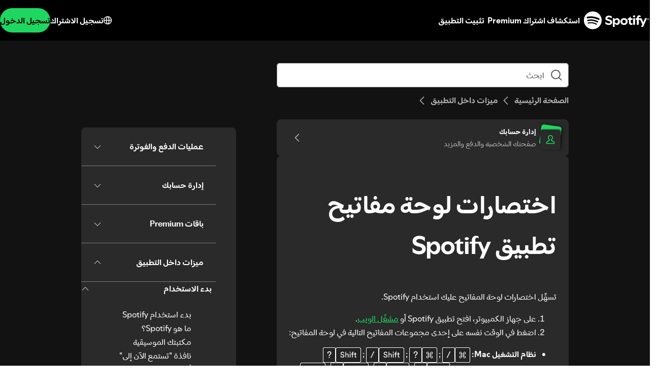

--- FILE ---
content_type: text/html; charset=utf-8
request_url: https://support.spotify.com/ae-ar/article/keyboard-shortcuts/
body_size: 100602
content:
<!DOCTYPE html><html lang="ar" dir="rtl"><head><meta charSet="utf-8" data-next-head=""/><meta name="viewport" content="width=device-width" data-next-head=""/><title data-next-head="">اختصارات لوحة مفاتيح تطبيق Spotify - Spotify</title><link rel="icon" href="//www.scdn.co/i/_global/favicon.png" data-next-head=""/><link rel="canonical" href="https://support.spotify.com/ae-ar/article/keyboard-shortcuts/" data-next-head=""/><link rel="alternate" hrefLang="en-al" href="https://support.spotify.com/al/article/keyboard-shortcuts/"/><link rel="alternate" hrefLang="ar-dz" href="https://support.spotify.com/dz-ar/article/keyboard-shortcuts/"/><link rel="alternate" hrefLang="fr-dz" href="https://support.spotify.com/dz-fr/article/keyboard-shortcuts/"/><link rel="alternate" hrefLang="es-ad" href="https://support.spotify.com/ad-ca/article/keyboard-shortcuts/"/><link rel="alternate" hrefLang="en-ao" href="https://support.spotify.com/ao-en/article/keyboard-shortcuts/"/><link rel="alternate" hrefLang="pt-ao" href="https://support.spotify.com/ao-pt/article/keyboard-shortcuts/"/><link rel="alternate" hrefLang="en-ag" href="https://support.spotify.com/ag/article/keyboard-shortcuts/"/><link rel="alternate" hrefLang="es-ar" href="https://support.spotify.com/ar/article/keyboard-shortcuts/"/><link rel="alternate" hrefLang="en-am" href="https://support.spotify.com/am/article/keyboard-shortcuts/"/><link rel="alternate" hrefLang="en-au" href="https://support.spotify.com/au/article/keyboard-shortcuts/"/><link rel="alternate" hrefLang="de-at" href="https://support.spotify.com/at/article/keyboard-shortcuts/"/><link rel="alternate" hrefLang="en-az" href="https://support.spotify.com/az-en/article/keyboard-shortcuts/"/><link rel="alternate" hrefLang="ar-bh" href="https://support.spotify.com/bh-ar/article/keyboard-shortcuts/"/><link rel="alternate" hrefLang="en-bh" href="https://support.spotify.com/bh-en/article/keyboard-shortcuts/"/><link rel="alternate" hrefLang="en-bd" href="https://support.spotify.com/bd-en/article/keyboard-shortcuts/"/><link rel="alternate" hrefLang="en-bb" href="https://support.spotify.com/bb/article/keyboard-shortcuts/"/><link rel="alternate" hrefLang="en-by" href="https://support.spotify.com/by-en/article/keyboard-shortcuts/"/><link rel="alternate" hrefLang="ru-by" href="https://support.spotify.com/by-ru/article/keyboard-shortcuts/"/><link rel="alternate" hrefLang="fr-be" href="https://support.spotify.com/be-fr/article/keyboard-shortcuts/"/><link rel="alternate" hrefLang="nl-be" href="https://support.spotify.com/be-nl/article/keyboard-shortcuts/"/><link rel="alternate" hrefLang="en-bz" href="https://support.spotify.com/bz-en/article/keyboard-shortcuts/"/><link rel="alternate" hrefLang="es-bz" href="https://support.spotify.com/bz-es/article/keyboard-shortcuts/"/><link rel="alternate" hrefLang="en-bj" href="https://support.spotify.com/bj-en/article/keyboard-shortcuts/"/><link rel="alternate" hrefLang="fr-bj" href="https://support.spotify.com/bj-fr/article/keyboard-shortcuts/"/><link rel="alternate" hrefLang="en-bt" href="https://support.spotify.com/bt/article/keyboard-shortcuts/"/><link rel="alternate" hrefLang="es-bo" href="https://support.spotify.com/bo/article/keyboard-shortcuts/"/><link rel="alternate" hrefLang="en-ba" href="https://support.spotify.com/ba-bs/article/keyboard-shortcuts/"/><link rel="alternate" hrefLang="en-bw" href="https://support.spotify.com/bw/article/keyboard-shortcuts/"/><link rel="alternate" hrefLang="en-bn" href="https://support.spotify.com/bn-ms/article/keyboard-shortcuts/"/><link rel="alternate" hrefLang="en-bg" href="https://support.spotify.com/bg-en/article/keyboard-shortcuts/"/><link rel="alternate" hrefLang="en-bf" href="https://support.spotify.com/bf-en/article/keyboard-shortcuts/"/><link rel="alternate" hrefLang="fr-bf" href="https://support.spotify.com/bf-fr/article/keyboard-shortcuts/"/><link rel="alternate" hrefLang="en-bi" href="https://support.spotify.com/bi-en/article/keyboard-shortcuts/"/><link rel="alternate" hrefLang="fr-bi" href="https://support.spotify.com/bi-fr/article/keyboard-shortcuts/"/><link rel="alternate" hrefLang="en-cv" href="https://support.spotify.com/cv-en/article/keyboard-shortcuts/"/><link rel="alternate" hrefLang="pt-cv" href="https://support.spotify.com/cv-pt/article/keyboard-shortcuts/"/><link rel="alternate" hrefLang="en-kh" href="https://support.spotify.com/kh/article/keyboard-shortcuts/"/><link rel="alternate" hrefLang="en-cm" href="https://support.spotify.com/cm-en/article/keyboard-shortcuts/"/><link rel="alternate" hrefLang="fr-cm" href="https://support.spotify.com/cm-fr/article/keyboard-shortcuts/"/><link rel="alternate" hrefLang="en-ca" href="https://support.spotify.com/ca-en/article/keyboard-shortcuts/"/><link rel="alternate" hrefLang="fr-ca" href="https://support.spotify.com/ca-fr/article/keyboard-shortcuts/"/><link rel="alternate" hrefLang="en-td" href="https://support.spotify.com/td-en/article/keyboard-shortcuts/"/><link rel="alternate" hrefLang="fr-td" href="https://support.spotify.com/td-fr/article/keyboard-shortcuts/"/><link rel="alternate" hrefLang="es-cl" href="https://support.spotify.com/cl/article/keyboard-shortcuts/"/><link rel="alternate" hrefLang="en-km" href="https://support.spotify.com/km-en/article/keyboard-shortcuts/"/><link rel="alternate" hrefLang="fr-km" href="https://support.spotify.com/km-fr/article/keyboard-shortcuts/"/><link rel="alternate" hrefLang="es-cr" href="https://support.spotify.com/cr/article/keyboard-shortcuts/"/><link rel="alternate" hrefLang="en-ci" href="https://support.spotify.com/ci-en/article/keyboard-shortcuts/"/><link rel="alternate" hrefLang="fr-ci" href="https://support.spotify.com/ci-fr/article/keyboard-shortcuts/"/><link rel="alternate" hrefLang="en-hr" href="https://support.spotify.com/hr-hr/article/keyboard-shortcuts/"/><link rel="alternate" hrefLang="en-cw" href="https://support.spotify.com/cw-en/article/keyboard-shortcuts/"/><link rel="alternate" hrefLang="nl-cw" href="https://support.spotify.com/cw-nl/article/keyboard-shortcuts/"/><link rel="alternate" hrefLang="en-cy" href="https://support.spotify.com/cy/article/keyboard-shortcuts/"/><link rel="alternate" hrefLang="en-cz" href="https://support.spotify.com/cz/article/keyboard-shortcuts/"/><link rel="alternate" hrefLang="fr-cd" href="https://support.spotify.com/cd-fr/article/keyboard-shortcuts/"/><link rel="alternate" hrefLang="en-cd" href="https://support.spotify.com/cd-sw/article/keyboard-shortcuts/"/><link rel="alternate" hrefLang="da-dk" href="https://support.spotify.com/dk-da/article/keyboard-shortcuts/"/><link rel="alternate" hrefLang="en-dk" href="https://support.spotify.com/dk-en/article/keyboard-shortcuts/"/><link rel="alternate" hrefLang="en-dj" href="https://support.spotify.com/dj-en/article/keyboard-shortcuts/"/><link rel="alternate" hrefLang="fr-dj" href="https://support.spotify.com/dj-fr/article/keyboard-shortcuts/"/><link rel="alternate" hrefLang="en-dm" href="https://support.spotify.com/dm/article/keyboard-shortcuts/"/><link rel="alternate" hrefLang="es-do" href="https://support.spotify.com/do/article/keyboard-shortcuts/"/><link rel="alternate" hrefLang="es-ec" href="https://support.spotify.com/ec/article/keyboard-shortcuts/"/><link rel="alternate" hrefLang="ar-eg" href="https://support.spotify.com/eg-ar/article/keyboard-shortcuts/"/><link rel="alternate" hrefLang="en-eg" href="https://support.spotify.com/eg-en/article/keyboard-shortcuts/"/><link rel="alternate" hrefLang="es-sv" href="https://support.spotify.com/sv/article/keyboard-shortcuts/"/><link rel="alternate" hrefLang="en-gq" href="https://support.spotify.com/gq-en/article/keyboard-shortcuts/"/><link rel="alternate" hrefLang="es-gq" href="https://support.spotify.com/gq-es/article/keyboard-shortcuts/"/><link rel="alternate" hrefLang="en-ee" href="https://support.spotify.com/ee-et/article/keyboard-shortcuts/"/><link rel="alternate" hrefLang="en-sz" href="https://support.spotify.com/sz/article/keyboard-shortcuts/"/><link rel="alternate" hrefLang="en-et" href="https://support.spotify.com/et-en/article/keyboard-shortcuts/"/><link rel="alternate" hrefLang="en-fj" href="https://support.spotify.com/fj/article/keyboard-shortcuts/"/><link rel="alternate" hrefLang="fi-fi" href="https://support.spotify.com/fi/article/keyboard-shortcuts/"/><link rel="alternate" hrefLang="fr-fr" href="https://support.spotify.com/fr/article/keyboard-shortcuts/"/><link rel="alternate" hrefLang="en-ga" href="https://support.spotify.com/ga-en/article/keyboard-shortcuts/"/><link rel="alternate" hrefLang="fr-ga" href="https://support.spotify.com/ga-fr/article/keyboard-shortcuts/"/><link rel="alternate" hrefLang="en-ge" href="https://support.spotify.com/ge/article/keyboard-shortcuts/"/><link rel="alternate" hrefLang="de-de" href="https://support.spotify.com/de/article/keyboard-shortcuts/"/><link rel="alternate" hrefLang="en-gh" href="https://support.spotify.com/gh/article/keyboard-shortcuts/"/><link rel="alternate" hrefLang="el-gr" href="https://support.spotify.com/gr/article/keyboard-shortcuts/"/><link rel="alternate" hrefLang="en-gd" href="https://support.spotify.com/gd/article/keyboard-shortcuts/"/><link rel="alternate" hrefLang="es-gt" href="https://support.spotify.com/gt/article/keyboard-shortcuts/"/><link rel="alternate" hrefLang="en-gn" href="https://support.spotify.com/gn-en/article/keyboard-shortcuts/"/><link rel="alternate" hrefLang="fr-gn" href="https://support.spotify.com/gn-fr/article/keyboard-shortcuts/"/><link rel="alternate" hrefLang="en-gw" href="https://support.spotify.com/gw-en/article/keyboard-shortcuts/"/><link rel="alternate" hrefLang="pt-gw" href="https://support.spotify.com/gw-pt/article/keyboard-shortcuts/"/><link rel="alternate" hrefLang="en-gy" href="https://support.spotify.com/gy/article/keyboard-shortcuts/"/><link rel="alternate" hrefLang="en-ht" href="https://support.spotify.com/ht-en/article/keyboard-shortcuts/"/><link rel="alternate" hrefLang="fr-ht" href="https://support.spotify.com/ht-fr/article/keyboard-shortcuts/"/><link rel="alternate" hrefLang="es-hn" href="https://support.spotify.com/hn/article/keyboard-shortcuts/"/><link rel="alternate" hrefLang="en-hk" href="https://support.spotify.com/hk-en/article/keyboard-shortcuts/"/><link rel="alternate" hrefLang="zh-hk" href="https://support.spotify.com/hk-zh/article/keyboard-shortcuts/"/><link rel="alternate" hrefLang="hu-hu" href="https://support.spotify.com/hu/article/keyboard-shortcuts/"/><link rel="alternate" hrefLang="en-is" href="https://support.spotify.com/is-is/article/keyboard-shortcuts/"/><link rel="alternate" hrefLang="en-in" href="https://support.spotify.com/in-en/article/keyboard-shortcuts/"/><link rel="alternate" hrefLang="hi-in" href="https://support.spotify.com/in-hi/article/keyboard-shortcuts/"/><link rel="alternate" hrefLang="ar-iq" href="https://support.spotify.com/iq-ar/article/keyboard-shortcuts/"/><link rel="alternate" hrefLang="en-iq" href="https://support.spotify.com/iq-en/article/keyboard-shortcuts/"/><link rel="alternate" hrefLang="en-ie" href="https://support.spotify.com/ie/article/keyboard-shortcuts/"/><link rel="alternate" hrefLang="en-il" href="https://support.spotify.com/il-en/article/keyboard-shortcuts/"/><link rel="alternate" hrefLang="he-il" href="https://support.spotify.com/il-he/article/keyboard-shortcuts/"/><link rel="alternate" hrefLang="it-it" href="https://support.spotify.com/it/article/keyboard-shortcuts/"/><link rel="alternate" hrefLang="en-jm" href="https://support.spotify.com/jm/article/keyboard-shortcuts/"/><link rel="alternate" hrefLang="ja-jp" href="https://support.spotify.com/jp/article/keyboard-shortcuts/"/><link rel="alternate" hrefLang="ar-jo" href="https://support.spotify.com/jo-ar/article/keyboard-shortcuts/"/><link rel="alternate" hrefLang="en-jo" href="https://support.spotify.com/jo-en/article/keyboard-shortcuts/"/><link rel="alternate" hrefLang="en-kz" href="https://support.spotify.com/kz-en/article/keyboard-shortcuts/"/><link rel="alternate" hrefLang="ru-kz" href="https://support.spotify.com/kz-ru/article/keyboard-shortcuts/"/><link rel="alternate" hrefLang="en-ke" href="https://support.spotify.com/ke-sw/article/keyboard-shortcuts/"/><link rel="alternate" hrefLang="en-ki" href="https://support.spotify.com/ki/article/keyboard-shortcuts/"/><link rel="alternate" hrefLang="en-xk" href="https://support.spotify.com/xk-sr/article/keyboard-shortcuts/"/><link rel="alternate" hrefLang="ar-kw" href="https://support.spotify.com/kw-ar/article/keyboard-shortcuts/"/><link rel="alternate" hrefLang="en-kw" href="https://support.spotify.com/kw-en/article/keyboard-shortcuts/"/><link rel="alternate" hrefLang="en-kg" href="https://support.spotify.com/kg-en/article/keyboard-shortcuts/"/><link rel="alternate" hrefLang="ru-kg" href="https://support.spotify.com/kg-ru/article/keyboard-shortcuts/"/><link rel="alternate" hrefLang="en-la" href="https://support.spotify.com/la/article/keyboard-shortcuts/"/><link rel="alternate" hrefLang="en-lv" href="https://support.spotify.com/lv-lv/article/keyboard-shortcuts/"/><link rel="alternate" hrefLang="ar-lb" href="https://support.spotify.com/lb-ar/article/keyboard-shortcuts/"/><link rel="alternate" hrefLang="en-lb" href="https://support.spotify.com/lb-en/article/keyboard-shortcuts/"/><link rel="alternate" hrefLang="en-ls" href="https://support.spotify.com/ls/article/keyboard-shortcuts/"/><link rel="alternate" hrefLang="en-lr" href="https://support.spotify.com/lr/article/keyboard-shortcuts/"/><link rel="alternate" hrefLang="ar-ly" href="https://support.spotify.com/ly-ar/article/keyboard-shortcuts/"/><link rel="alternate" hrefLang="en-ly" href="https://support.spotify.com/ly-en/article/keyboard-shortcuts/"/><link rel="alternate" hrefLang="de-li" href="https://support.spotify.com/li/article/keyboard-shortcuts/"/><link rel="alternate" hrefLang="en-lt" href="https://support.spotify.com/lt-lt/article/keyboard-shortcuts/"/><link rel="alternate" hrefLang="de-lu" href="https://support.spotify.com/lu-de/article/keyboard-shortcuts/"/><link rel="alternate" hrefLang="fr-lu" href="https://support.spotify.com/lu-fr/article/keyboard-shortcuts/"/><link rel="alternate" hrefLang="en-mo" href="https://support.spotify.com/mo-en/article/keyboard-shortcuts/"/><link rel="alternate" hrefLang="zh-mo" href="https://support.spotify.com/mo-zh/article/keyboard-shortcuts/"/><link rel="alternate" hrefLang="en-mg" href="https://support.spotify.com/mg-en/article/keyboard-shortcuts/"/><link rel="alternate" hrefLang="fr-mg" href="https://support.spotify.com/mg-fr/article/keyboard-shortcuts/"/><link rel="alternate" hrefLang="en-mw" href="https://support.spotify.com/mw/article/keyboard-shortcuts/"/><link rel="alternate" hrefLang="en-my" href="https://support.spotify.com/my-ms/article/keyboard-shortcuts/"/><link rel="alternate" hrefLang="ar-mv" href="https://support.spotify.com/mv-ar/article/keyboard-shortcuts/"/><link rel="alternate" hrefLang="en-mv" href="https://support.spotify.com/mv-en/article/keyboard-shortcuts/"/><link rel="alternate" hrefLang="en-ml" href="https://support.spotify.com/ml-en/article/keyboard-shortcuts/"/><link rel="alternate" hrefLang="fr-ml" href="https://support.spotify.com/ml-fr/article/keyboard-shortcuts/"/><link rel="alternate" hrefLang="en-mt" href="https://support.spotify.com/mt/article/keyboard-shortcuts/"/><link rel="alternate" hrefLang="en-mh" href="https://support.spotify.com/mh/article/keyboard-shortcuts/"/><link rel="alternate" hrefLang="ar-mr" href="https://support.spotify.com/mr-ar/article/keyboard-shortcuts/"/><link rel="alternate" hrefLang="en-mr" href="https://support.spotify.com/mr-en/article/keyboard-shortcuts/"/><link rel="alternate" hrefLang="en-mu" href="https://support.spotify.com/mu/article/keyboard-shortcuts/"/><link rel="alternate" hrefLang="es-mx" href="https://support.spotify.com/mx/article/keyboard-shortcuts/"/><link rel="alternate" hrefLang="en-fm" href="https://support.spotify.com/fm/article/keyboard-shortcuts/"/><link rel="alternate" hrefLang="en-md" href="https://support.spotify.com/md-en/article/keyboard-shortcuts/"/><link rel="alternate" hrefLang="ru-md" href="https://support.spotify.com/md-ru/article/keyboard-shortcuts/"/><link rel="alternate" hrefLang="fr-mc" href="https://support.spotify.com/mc/article/keyboard-shortcuts/"/><link rel="alternate" hrefLang="en-mn" href="https://support.spotify.com/mn/article/keyboard-shortcuts/"/><link rel="alternate" hrefLang="en-me" href="https://support.spotify.com/me-sr/article/keyboard-shortcuts/"/><link rel="alternate" hrefLang="ar-ma" href="https://support.spotify.com/ma-ar/article/keyboard-shortcuts/"/><link rel="alternate" hrefLang="fr-ma" href="https://support.spotify.com/ma-fr/article/keyboard-shortcuts/"/><link rel="alternate" hrefLang="en-mz" href="https://support.spotify.com/mz-en/article/keyboard-shortcuts/"/><link rel="alternate" hrefLang="pt-mz" href="https://support.spotify.com/mz-pt/article/keyboard-shortcuts/"/><link rel="alternate" hrefLang="en-mm" href="https://support.spotify.com/mm/article/keyboard-shortcuts/"/><link rel="alternate" hrefLang="en-na" href="https://support.spotify.com/na-en/article/keyboard-shortcuts/"/><link rel="alternate" hrefLang="en-nr" href="https://support.spotify.com/nr/article/keyboard-shortcuts/"/><link rel="alternate" hrefLang="en-np" href="https://support.spotify.com/np-ne/article/keyboard-shortcuts/"/><link rel="alternate" hrefLang="nl-nl" href="https://support.spotify.com/nl/article/keyboard-shortcuts/"/><link rel="alternate" hrefLang="en-nz" href="https://support.spotify.com/nz/article/keyboard-shortcuts/"/><link rel="alternate" hrefLang="es-ni" href="https://support.spotify.com/ni/article/keyboard-shortcuts/"/><link rel="alternate" hrefLang="en-ne" href="https://support.spotify.com/ne-en/article/keyboard-shortcuts/"/><link rel="alternate" hrefLang="fr-ne" href="https://support.spotify.com/ne-fr/article/keyboard-shortcuts/"/><link rel="alternate" hrefLang="en-ng" href="https://support.spotify.com/ng/article/keyboard-shortcuts/"/><link rel="alternate" hrefLang="en-mk" href="https://support.spotify.com/mk-mk/article/keyboard-shortcuts/"/><link rel="alternate" hrefLang="en-no" href="https://support.spotify.com/no-en/article/keyboard-shortcuts/"/><link rel="alternate" hrefLang="nb-no" href="https://support.spotify.com/no-nb/article/keyboard-shortcuts/"/><link rel="alternate" hrefLang="ar-om" href="https://support.spotify.com/om-ar/article/keyboard-shortcuts/"/><link rel="alternate" hrefLang="en-om" href="https://support.spotify.com/om-en/article/keyboard-shortcuts/"/><link rel="alternate" hrefLang="en-pk" href="https://support.spotify.com/pk-ur/article/keyboard-shortcuts/"/><link rel="alternate" hrefLang="en-pw" href="https://support.spotify.com/pw/article/keyboard-shortcuts/"/><link rel="alternate" hrefLang="ar-ps" href="https://support.spotify.com/ps-ar/article/keyboard-shortcuts/"/><link rel="alternate" hrefLang="en-ps" href="https://support.spotify.com/ps-en/article/keyboard-shortcuts/"/><link rel="alternate" hrefLang="es-pa" href="https://support.spotify.com/pa/article/keyboard-shortcuts/"/><link rel="alternate" hrefLang="en-pg" href="https://support.spotify.com/pg/article/keyboard-shortcuts/"/><link rel="alternate" hrefLang="es-py" href="https://support.spotify.com/py/article/keyboard-shortcuts/"/><link rel="alternate" hrefLang="es-pe" href="https://support.spotify.com/pe/article/keyboard-shortcuts/"/><link rel="alternate" hrefLang="en-ph" href="https://support.spotify.com/ph-tl/article/keyboard-shortcuts/"/><link rel="alternate" hrefLang="pl-pl" href="https://support.spotify.com/pl/article/keyboard-shortcuts/"/><link rel="alternate" hrefLang="en-pt" href="https://support.spotify.com/pt-en/article/keyboard-shortcuts/"/><link rel="alternate" hrefLang="pt-pt" href="https://support.spotify.com/pt-pt/article/keyboard-shortcuts/"/><link rel="alternate" hrefLang="ar-qa" href="https://support.spotify.com/qa-ar/article/keyboard-shortcuts/"/><link rel="alternate" hrefLang="en-qa" href="https://support.spotify.com/qa-en/article/keyboard-shortcuts/"/><link rel="alternate" hrefLang="en-cg" href="https://support.spotify.com/cg-en/article/keyboard-shortcuts/"/><link rel="alternate" hrefLang="fr-cg" href="https://support.spotify.com/cg-fr/article/keyboard-shortcuts/"/><link rel="alternate" hrefLang="en-ro" href="https://support.spotify.com/ro-ro/article/keyboard-shortcuts/"/><link rel="alternate" hrefLang="en-rw" href="https://support.spotify.com/rw/article/keyboard-shortcuts/"/><link rel="alternate" hrefLang="en-ws" href="https://support.spotify.com/ws/article/keyboard-shortcuts/"/><link rel="alternate" hrefLang="en-sm" href="https://support.spotify.com/sm-en/article/keyboard-shortcuts/"/><link rel="alternate" hrefLang="it-sm" href="https://support.spotify.com/sm-it/article/keyboard-shortcuts/"/><link rel="alternate" hrefLang="en-st" href="https://support.spotify.com/st-en/article/keyboard-shortcuts/"/><link rel="alternate" hrefLang="pt-st" href="https://support.spotify.com/st-pt/article/keyboard-shortcuts/"/><link rel="alternate" hrefLang="ar-sa" href="https://support.spotify.com/sa-ar/article/keyboard-shortcuts/"/><link rel="alternate" hrefLang="en-sa" href="https://support.spotify.com/sa-en/article/keyboard-shortcuts/"/><link rel="alternate" hrefLang="en-sn" href="https://support.spotify.com/sn-en/article/keyboard-shortcuts/"/><link rel="alternate" hrefLang="fr-sn" href="https://support.spotify.com/sn-fr/article/keyboard-shortcuts/"/><link rel="alternate" hrefLang="en-rs" href="https://support.spotify.com/rs-sr/article/keyboard-shortcuts/"/><link rel="alternate" hrefLang="en-sc" href="https://support.spotify.com/sc-en/article/keyboard-shortcuts/"/><link rel="alternate" hrefLang="fr-sc" href="https://support.spotify.com/sc-fr/article/keyboard-shortcuts/"/><link rel="alternate" hrefLang="en-sl" href="https://support.spotify.com/sl/article/keyboard-shortcuts/"/><link rel="alternate" hrefLang="en-sg" href="https://support.spotify.com/sg-zh/article/keyboard-shortcuts/"/><link rel="alternate" hrefLang="en-sk" href="https://support.spotify.com/sk-sk/article/keyboard-shortcuts/"/><link rel="alternate" hrefLang="en-si" href="https://support.spotify.com/si-sl/article/keyboard-shortcuts/"/><link rel="alternate" hrefLang="en-sb" href="https://support.spotify.com/sb/article/keyboard-shortcuts/"/><link rel="alternate" hrefLang="en-za" href="https://support.spotify.com/za-zu/article/keyboard-shortcuts/"/><link rel="alternate" hrefLang="en-kr" href="https://support.spotify.com/kr-en/article/keyboard-shortcuts/"/><link rel="alternate" hrefLang="ko-kr" href="https://support.spotify.com/kr-ko/article/keyboard-shortcuts/"/><link rel="alternate" hrefLang="es-es" href="https://support.spotify.com/es-gl/article/keyboard-shortcuts/"/><link rel="alternate" hrefLang="en-lk" href="https://support.spotify.com/lk-ta/article/keyboard-shortcuts/"/><link rel="alternate" hrefLang="en-kn" href="https://support.spotify.com/kn/article/keyboard-shortcuts/"/><link rel="alternate" hrefLang="en-lc" href="https://support.spotify.com/lc/article/keyboard-shortcuts/"/><link rel="alternate" hrefLang="en-vc" href="https://support.spotify.com/vc/article/keyboard-shortcuts/"/><link rel="alternate" hrefLang="en-sr" href="https://support.spotify.com/sr-en/article/keyboard-shortcuts/"/><link rel="alternate" hrefLang="nl-sr" href="https://support.spotify.com/sr-nl/article/keyboard-shortcuts/"/><link rel="alternate" hrefLang="sv-se" href="https://support.spotify.com/se/article/keyboard-shortcuts/"/><link rel="alternate" hrefLang="de-ch" href="https://support.spotify.com/ch-de/article/keyboard-shortcuts/"/><link rel="alternate" hrefLang="fr-ch" href="https://support.spotify.com/ch-fr/article/keyboard-shortcuts/"/><link rel="alternate" hrefLang="zh-tw" href="https://support.spotify.com/tw/article/keyboard-shortcuts/"/><link rel="alternate" hrefLang="en-tj" href="https://support.spotify.com/tj-en/article/keyboard-shortcuts/"/><link rel="alternate" hrefLang="ru-tj" href="https://support.spotify.com/tj-ru/article/keyboard-shortcuts/"/><link rel="alternate" hrefLang="en-tz" href="https://support.spotify.com/tz-sw/article/keyboard-shortcuts/"/><link rel="alternate" hrefLang="en-th" href="https://support.spotify.com/th-en/article/keyboard-shortcuts/"/><link rel="alternate" hrefLang="th-th" href="https://support.spotify.com/th-th/article/keyboard-shortcuts/"/><link rel="alternate" hrefLang="en-bs" href="https://support.spotify.com/bs/article/keyboard-shortcuts/"/><link rel="alternate" hrefLang="en-gm" href="https://support.spotify.com/gm/article/keyboard-shortcuts/"/><link rel="alternate" hrefLang="en-tl" href="https://support.spotify.com/tl-en/article/keyboard-shortcuts/"/><link rel="alternate" hrefLang="pt-tl" href="https://support.spotify.com/tl-pt/article/keyboard-shortcuts/"/><link rel="alternate" hrefLang="en-tg" href="https://support.spotify.com/tg-en/article/keyboard-shortcuts/"/><link rel="alternate" hrefLang="fr-tg" href="https://support.spotify.com/tg-fr/article/keyboard-shortcuts/"/><link rel="alternate" hrefLang="en-to" href="https://support.spotify.com/to/article/keyboard-shortcuts/"/><link rel="alternate" hrefLang="en-tt" href="https://support.spotify.com/tt/article/keyboard-shortcuts/"/><link rel="alternate" hrefLang="ar-tn" href="https://support.spotify.com/tn-ar/article/keyboard-shortcuts/"/><link rel="alternate" hrefLang="fr-tn" href="https://support.spotify.com/tn-fr/article/keyboard-shortcuts/"/><link rel="alternate" hrefLang="en-tv" href="https://support.spotify.com/tv/article/keyboard-shortcuts/"/><link rel="alternate" hrefLang="en-ug" href="https://support.spotify.com/ug-sw/article/keyboard-shortcuts/"/><link rel="alternate" hrefLang="en-ua" href="https://support.spotify.com/ua-en/article/keyboard-shortcuts/"/><link rel="alternate" hrefLang="uk-ua" href="https://support.spotify.com/ua-uk/article/keyboard-shortcuts/"/><link rel="alternate" hrefLang="ar-ae" href="https://support.spotify.com/ae-ar/article/keyboard-shortcuts/"/><link rel="alternate" hrefLang="en-ae" href="https://support.spotify.com/ae-en/article/keyboard-shortcuts/"/><link rel="alternate" hrefLang="en-gb" href="https://support.spotify.com/uk/article/keyboard-shortcuts/"/><link rel="alternate" hrefLang="en-us" href="https://support.spotify.com/us/article/keyboard-shortcuts/"/><link rel="alternate" hrefLang="es-uy" href="https://support.spotify.com/uy/article/keyboard-shortcuts/"/><link rel="alternate" hrefLang="en-uz" href="https://support.spotify.com/uz/article/keyboard-shortcuts/"/><link rel="alternate" hrefLang="en-vu" href="https://support.spotify.com/vu-en/article/keyboard-shortcuts/"/><link rel="alternate" hrefLang="fr-vu" href="https://support.spotify.com/vu-fr/article/keyboard-shortcuts/"/><link rel="alternate" hrefLang="en-ve" href="https://support.spotify.com/ve-en/article/keyboard-shortcuts/"/><link rel="alternate" hrefLang="es-ve" href="https://support.spotify.com/ve-es/article/keyboard-shortcuts/"/><link rel="alternate" hrefLang="en-vn" href="https://support.spotify.com/vn-en/article/keyboard-shortcuts/"/><link rel="alternate" hrefLang="vi-vn" href="https://support.spotify.com/vn-vi/article/keyboard-shortcuts/"/><link rel="alternate" hrefLang="en-zm" href="https://support.spotify.com/zm/article/keyboard-shortcuts/"/><link rel="alternate" hrefLang="en-zw" href="https://support.spotify.com/zw/article/keyboard-shortcuts/"/><link rel="alternate" hrefLang="en-br" href="https://support.spotify.com/br-en/article/keyboard-shortcuts/"/><link rel="alternate" hrefLang="pt-br" href="https://support.spotify.com/br-pt/article/keyboard-shortcuts/"/><link rel="alternate" hrefLang="en-co" href="https://support.spotify.com/co-en/article/keyboard-shortcuts/"/><link rel="alternate" hrefLang="es-co" href="https://support.spotify.com/co-es/article/keyboard-shortcuts/"/><link rel="alternate" hrefLang="en-id" href="https://support.spotify.com/id-en/article/keyboard-shortcuts/"/><link rel="alternate" hrefLang="id-id" href="https://support.spotify.com/id-id/article/keyboard-shortcuts/"/><link rel="alternate" hrefLang="en-tr" href="https://support.spotify.com/tr-en/article/keyboard-shortcuts/"/><link rel="alternate" hrefLang="tr-tr" href="https://support.spotify.com/tr-tr/article/keyboard-shortcuts/"/><link rel="alternate" hrefLang="en-de" href="https://support.spotify.com/de-en/article/keyboard-shortcuts/"/><link rel="alternate" hrefLang="en-mx" href="https://support.spotify.com/mx-en/article/keyboard-shortcuts/"/><link rel="alternate" hrefLang="en-nl" href="https://support.spotify.com/nl-en/article/keyboard-shortcuts/"/><link rel="alternate" hrefLang="es-us" href="https://support.spotify.com/us-es/article/keyboard-shortcuts/"/><meta property="og:title" content="اختصارات لوحة مفاتيح تطبيق Spotify - Spotify" data-next-head=""/><meta property="og:url" content="https://support.spotify.com/ae-ar/article/keyboard-shortcuts/" data-next-head=""/><meta property="og:locale" content="ar" data-next-head=""/><meta property="og:site_name" content="Spotify" data-next-head=""/><meta property="og:type" content="website" data-next-head=""/><meta property="og:image" content="//www.scdn.co/i/_global/open-graph-default.png" data-next-head=""/><meta name="twitter:title" content="اختصارات لوحة مفاتيح تطبيق Spotify - Spotify" data-next-head=""/><meta name="twitter:card" content="summary" data-next-head=""/><meta name="twitter:site" content="@SpotifyCares" data-next-head=""/><meta name="twitter:creator" content="@SpotifyCares" data-next-head=""/><meta name="twitter:image" content="//www.scdn.co/i/_global/open-graph-default.png" data-next-head=""/><meta name="twitter:url" content="https://support.spotify.com/ae-ar/article/keyboard-shortcuts/" data-next-head=""/><link rel="apple-touch-icon-precomposed" sizes="144x144" href="//www.scdn.co/i/_global/touch-icon-144.png" data-next-head=""/><link rel="apple-touch-icon-precomposed" sizes="114x114" href="//www.scdn.co/i/_global/touch-icon-114.png" data-next-head=""/><link rel="apple-touch-icon-precomposed" sizes="72x72" href="//www.scdn.co/i/_global/touch-icon-72.png" data-next-head=""/><link rel="apple-touch-icon-precomposed" href="//www.scdn.co/i/_global/touch-icon-57.png" data-next-head=""/><meta name="color-scheme" content="dark"/><link rel="preload" href="https://support.scdn.co/web/_next/static/css/31febee70635c9d1.css" as="style"/><link rel="stylesheet" href="https://support.scdn.co/web/_next/static/css/31febee70635c9d1.css" data-n-g=""/><link rel="preload" href="https://support.scdn.co/web/_next/static/css/9933c91b5dfa7a7c.css" as="style"/><link rel="stylesheet" href="https://support.scdn.co/web/_next/static/css/9933c91b5dfa7a7c.css" data-n-p=""/><noscript data-n-css=""></noscript><script defer="" nomodule="" src="https://support.scdn.co/web/_next/static/chunks/polyfills-42372ed130431b0a.js"></script><script src="https://support.scdn.co/web/_next/static/chunks/webpack-b61ce0d6e31b968f.js" defer=""></script><script src="https://support.scdn.co/web/_next/static/chunks/framework-b70f94d2f893ba69.js" defer=""></script><script src="https://support.scdn.co/web/_next/static/chunks/main-7c41bb312190a936.js" defer=""></script><script src="https://support.scdn.co/web/_next/static/chunks/pages/_app-9d93154421563b59.js" defer=""></script><script src="https://support.scdn.co/web/_next/static/chunks/235-2923c98536d4ecab.js" defer=""></script><script src="https://support.scdn.co/web/_next/static/chunks/1270-66f540f54303dd4c.js" defer=""></script><script src="https://support.scdn.co/web/_next/static/chunks/3872-a2c3617ede5bcd34.js" defer=""></script><script src="https://support.scdn.co/web/_next/static/chunks/5922-d46c5dd166af8f36.js" defer=""></script><script src="https://support.scdn.co/web/_next/static/chunks/1805-2cf9d0a78818495c.js" defer=""></script><script src="https://support.scdn.co/web/_next/static/chunks/9065-9bd4be55460ff6a5.js" defer=""></script><script src="https://support.scdn.co/web/_next/static/chunks/8166-e258d6e7a2a8b4d4.js" defer=""></script><script src="https://support.scdn.co/web/_next/static/chunks/1036-89e72d73d3052ef7.js" defer=""></script><script src="https://support.scdn.co/web/_next/static/chunks/7883-500b99a1fe9ad3bb.js" defer=""></script><script src="https://support.scdn.co/web/_next/static/chunks/6016-120ff3eae9ab3772.js" defer=""></script><script src="https://support.scdn.co/web/_next/static/chunks/1850-103510b2725433ad.js" defer=""></script><script src="https://support.scdn.co/web/_next/static/chunks/pages/%5Bmarket%5D/%5Bvertical%5D/article/%5Barticleslug%5D-b71317615a3641e4.js" defer=""></script><script src="https://support.scdn.co/web/_next/static/0-mRShcz3bnNTg1gJhHcl/_buildManifest.js" defer=""></script><script src="https://support.scdn.co/web/_next/static/0-mRShcz3bnNTg1gJhHcl/_ssgManifest.js" defer=""></script><style data-styled="" data-styled-version="6.1.19">.flmuAX{box-sizing:border-box;-webkit-tap-highlight-color:transparent;padding-inline:0;margin-block:0;overflow-wrap:break-word;list-style-type:none;}/*!sc*/
data-styled.g2[id="TypeList__TypeListElement-sc-1jhixr6-0"]{content:"flmuAX,"}/*!sc*/
.bScwmC{color:var(--text-base, #000000);background-color:var(--background-base, #ffffff);padding-block-end:var(--encore-spacing-base, 16px);}/*!sc*/
data-styled.g3[id="Panel__AccordionPanel-sc-jkxemo-0"]{content:"bScwmC,"}/*!sc*/
.fZNuSM{box-sizing:border-box;-webkit-tap-highlight-color:transparent;padding-block:var(--encore-spacing-tighter-2, 8px) var(--encore-spacing-looser-3, 48px);padding-inline:var(--encore-spacing-looser-2, 32px);color:var(--text-base, #000000);overflow-wrap:break-word;}/*!sc*/
data-styled.g4[id="Content-sc-uu9ltg-0"]{content:"fZNuSM,"}/*!sc*/
.haLNob{box-sizing:border-box;-webkit-tap-highlight-color:transparent;list-style-type:none;border-block-start:1px solid var(--decorative-subdued, #dedede);border-inline-end:1px solid var(--decorative-subdued, #dedede);border-inline-start:1px solid var(--decorative-subdued, #dedede);}/*!sc*/
.haLNob:last-child{border-block-end:1px solid var(--decorative-subdued, #dedede);}/*!sc*/
data-styled.g5[id="Item-sc-jzntl3-0"]{content:"haLNob,"}/*!sc*/
.cesNwf{margin:0;}/*!sc*/
data-styled.g6[id="HeadingElement__StyledHeadingTag-sc-1fqxeih-0"]{content:"cesNwf,"}/*!sc*/
.lfjuPl{fill:currentcolor;width:var(--encore-graphic-size-decorative-smaller, 16px);height:var(--encore-graphic-size-decorative-smaller, 16px);}/*!sc*/
.lfjuPl *{vector-effect:non-scaling-stroke;}/*!sc*/
.cOvkgN{fill:currentcolor;width:var(--encore-graphic-size-decorative-base, 24px);height:var(--encore-graphic-size-decorative-base, 24px);}/*!sc*/
.cOvkgN *{vector-effect:non-scaling-stroke;}/*!sc*/
.bXGRpR{fill:currentcolor;width:var(--encore-graphic-size-decorative-smaller, 16px);height:var(--encore-graphic-size-decorative-smaller, 16px);}/*!sc*/
.bXGRpR *{vector-effect:non-scaling-stroke;}/*!sc*/
[dir='rtl'] .bXGRpR.bXGRpR{transform:scaleX(-1);}/*!sc*/
.gZmLLq{fill:var(--text-bright-accent, #107434);width:var(--encore-graphic-size-decorative-base, 24px);height:var(--encore-graphic-size-decorative-base, 24px);}/*!sc*/
.gZmLLq *{vector-effect:non-scaling-stroke;}/*!sc*/
.hJQTwF{fill:var(--text-subdued, #656565);width:var(--encore-graphic-size-decorative-base, 24px);height:var(--encore-graphic-size-decorative-base, 24px);}/*!sc*/
.hJQTwF *{vector-effect:non-scaling-stroke;}/*!sc*/
data-styled.g7[id="Svg-sc-ytk21e-0"]{content:"lfjuPl,cOvkgN,bXGRpR,gZmLLq,hJQTwF,"}/*!sc*/
.enVhKf{transition:transform 150ms;color:var(--text-subdued, #656565);flex-shrink:0;}/*!sc*/
@media (min-width:768px){.enVhKf{block-size:32px;inline-size:32px;}}/*!sc*/
.igGzpZ{transition:transform 150ms;color:var(--text-subdued, #656565);flex-shrink:0;transform:rotate(180deg);}/*!sc*/
@media (min-width:768px){.igGzpZ{block-size:32px;inline-size:32px;}}/*!sc*/
data-styled.g8[id="Icon__AccordionIcon-sc-j3ofo4-0"]{content:"enVhKf,igGzpZ,"}/*!sc*/
.fEFNjD{box-sizing:border-box;-webkit-tap-highlight-color:transparent;display:flex;align-items:center;justify-content:space-between;margin:0;background-color:transparent;border:none;width:100%;text-align:left;padding:var(--encore-spacing-looser-2, 32px);cursor:pointer;color:var(--text-base, #000000);outline:none;}/*!sc*/
.fEFNjD:focus{border:3px solid var(--essential-base, #000000);padding:calc(32px - 3px);}/*!sc*/
data-styled.g9[id="TitleButton-sc-g0cg38-0"]{content:"fEFNjD,"}/*!sc*/
.bieqOZ{min-inline-size:0;overflow-wrap:break-word;margin-inline-end:var(--encore-spacing-base, 16px);}/*!sc*/
data-styled.g10[id="TitleText-sc-1t77w68-0"]{content:"bieqOZ,"}/*!sc*/
.JypwR{display:list-item;list-style-type:none;}/*!sc*/
data-styled.g24[id="TypeListItem__TypeListItemElement-sc-q1l2mf-0"]{content:"JypwR,"}/*!sc*/
.hhREvH{box-sizing:border-box;-webkit-tap-highlight-color:transparent;color:inherit;align-items:center;text-decoration:none;}/*!sc*/
.hhREvH[href],.hhREvH:hover:not([disabled]){text-decoration:underline;}/*!sc*/
.hhREvH[href]:hover{text-decoration:underline;color:var(--text-bright-accent, #107434);}/*!sc*/
.hhREvH[href]:focus{outline:none;box-shadow:0 3px 0 0;transition:box-shadow 200ms ease-in;}/*!sc*/
.hhREvH[href]:focus.hhREvH[href]:focus{text-decoration:none;}/*!sc*/
.hhREvH[href]:active{color:var(--text-bright-accent, #107434);}/*!sc*/
.hhREvH[disabled],.hhREvH[href][disabled],.hhREvH[aria-disabled='true']{color:var(--text-subdued, #656565);opacity:0.3;cursor:not-allowed;}/*!sc*/
.eiyLDG{box-sizing:border-box;-webkit-tap-highlight-color:transparent;color:inherit;align-items:center;text-decoration:none;color:var(--text-subdued, #656565);display:inline-flex;}/*!sc*/
.eiyLDG[href],.eiyLDG:hover:not([disabled]){text-decoration:underline;}/*!sc*/
.eiyLDG[href]:hover{text-decoration:underline;color:var(--text-bright-accent, #107434);}/*!sc*/
.eiyLDG[href]:focus{outline:none;box-shadow:0 3px 0 0;transition:box-shadow 200ms ease-in;}/*!sc*/
.eiyLDG[href]:focus.eiyLDG[href]:focus{text-decoration:none;}/*!sc*/
.eiyLDG[href]:active{color:var(--text-bright-accent, #107434);}/*!sc*/
.eiyLDG[disabled],.eiyLDG[href][disabled],.eiyLDG[aria-disabled='true']{color:var(--text-subdued, #656565);opacity:0.3;cursor:not-allowed;}/*!sc*/
.eiyLDG,.eiyLDG[href]{text-decoration:none;}/*!sc*/
.eiyLDG[href]:focus{text-decoration:none;color:var(--text-base, #000000);}/*!sc*/
.eiyLDG[href]:active{text-decoration:underline;color:var(--text-base, #000000);}/*!sc*/
.eiyLDG[href]:hover,.eiyLDG[href]:hover:focus{text-decoration:underline;color:var(--text-subdued, #656565);}/*!sc*/
.eiyLDG[disabled],.eiyLDG[href][disabled],.eiyLDG[aria-disabled='true']{text-decoration:none;}/*!sc*/
.bCKDMh{box-sizing:border-box;-webkit-tap-highlight-color:transparent;color:var(--text-bright-accent, #107434);align-items:center;text-decoration:none;}/*!sc*/
.bCKDMh[href],.bCKDMh:hover:not([disabled]){text-decoration:underline;}/*!sc*/
.bCKDMh[href]:hover{text-decoration:underline;color:var(--text-bright-accent, #107434);}/*!sc*/
.bCKDMh[href]:focus{outline:none;box-shadow:0 3px 0 0;transition:box-shadow 200ms ease-in;}/*!sc*/
.bCKDMh[href]:focus.bCKDMh[href]:focus{text-decoration:none;}/*!sc*/
.bCKDMh[href]:active{color:var(--text-bright-accent, #107434);}/*!sc*/
.bCKDMh[disabled],.bCKDMh[href][disabled],.bCKDMh[aria-disabled='true']{color:var(--text-subdued, #656565);opacity:0.3;cursor:not-allowed;}/*!sc*/
data-styled.g27[id="Link-sc-k8gsk-0"]{content:"hhREvH,eiyLDG,bCKDMh,"}/*!sc*/
.jeQLiy{box-sizing:border-box;-webkit-tap-highlight-color:transparent;background-color:transparent;border:0;border-radius:var(--encore-button-corner-radius, 9999px);cursor:pointer;display:inline-block;position:relative;text-align:center;text-decoration:none;text-transform:none;touch-action:manipulation;transition-duration:33ms;transition-property:background-color,border-color,color,box-shadow,filter,transform;user-select:none;vertical-align:middle;transform:translate3d(0,0,0);color:var(--text-subdued, #656565);min-inline-size:0;min-block-size:var(--encore-control-size-base, 48px);padding-block:var(--encore-spacing-tighter-2, 8px);padding-inline:var(--encore-spacing-looser-2, 32px);display:inline-flex;align-items:center;justify-content:center;position:relative;}/*!sc*/
.jeQLiy:focus{outline:none;}/*!sc*/
@supports (overflow-wrap:anywhere){.jeQLiy{overflow-wrap:anywhere;}}/*!sc*/
@supports not (overflow-wrap:anywhere){.jeQLiy{word-break:break-word;}}/*!sc*/
.jeQLiy:hover{transform:scale(1.04);color:var(--text-base, #000000);}/*!sc*/
.jeQLiy:active{opacity:0.7;outline:none;transform:scale(1);color:var(--text-subdued, #656565);}/*!sc*/
.jeQLiy:focus{outline:none;}/*!sc*/
.jeQLiy::after{content:'';display:block;position:absolute;pointer-events:none;transition:border-color 200ms ease-in;box-sizing:border-box;bottom:5px;border-bottom:3px solid transparent;width:100%;}/*!sc*/
.jeQLiy:focus::after{border-color:inherit;}/*!sc*/
.jeQLiy::after{inline-size:calc(100% - (var(--encore-spacing-looser-2, 32px) * 2));}/*!sc*/
.jeQLiy[disabled],.jeQLiy[aria-disabled='true'],fieldset[disabled] .jeQLiy{cursor:not-allowed;opacity:0.3;transform:scale(1);color:var(--text-subdued, #656565);}/*!sc*/
.jeQLiy[disabled]::before,.jeQLiy[aria-disabled='true']::before,fieldset[disabled] .jeQLiy::before{background-color:transparent;}/*!sc*/
.jeQLiy[disabled]::after,.jeQLiy[aria-disabled='true']::after,fieldset[disabled] .jeQLiy::after{border-color:transparent;}/*!sc*/
.cKAKrK{box-sizing:border-box;-webkit-tap-highlight-color:transparent;background-color:transparent;border:0;border-radius:var(--encore-button-corner-radius, 9999px);cursor:pointer;display:inline-block;position:relative;text-align:center;text-decoration:none;text-transform:none;touch-action:manipulation;transition-duration:33ms;transition-property:background-color,border-color,color,box-shadow,filter,transform;user-select:none;vertical-align:middle;transform:translate3d(0,0,0);color:var(--text-subdued, #656565);min-inline-size:0;min-block-size:var(--encore-control-size-smaller, 32px);padding-block:var(--encore-spacing-tighter-2, 8px);padding-inline:var(--encore-spacing-tighter-2, 8px);display:inline-flex;align-items:center;justify-content:center;position:relative;}/*!sc*/
.cKAKrK:focus{outline:none;}/*!sc*/
@supports (overflow-wrap:anywhere){.cKAKrK{overflow-wrap:anywhere;}}/*!sc*/
@supports not (overflow-wrap:anywhere){.cKAKrK{word-break:break-word;}}/*!sc*/
.cKAKrK:hover{transform:scale(1.04);color:var(--text-base, #000000);}/*!sc*/
.cKAKrK:active{opacity:0.7;outline:none;transform:scale(1);color:var(--text-subdued, #656565);}/*!sc*/
.cKAKrK:focus{outline:none;}/*!sc*/
.cKAKrK::after{content:'';display:block;position:absolute;pointer-events:none;transition:border-color 200ms ease-in;box-sizing:border-box;bottom:1px;border-bottom:3px solid transparent;width:100%;}/*!sc*/
.cKAKrK:focus::after{border-color:inherit;}/*!sc*/
.cKAKrK::after{inline-size:16px;}/*!sc*/
.cKAKrK[disabled],.cKAKrK[aria-disabled='true'],fieldset[disabled] .cKAKrK{cursor:not-allowed;opacity:0.3;transform:scale(1);color:var(--text-subdued, #656565);}/*!sc*/
.cKAKrK[disabled]::before,.cKAKrK[aria-disabled='true']::before,fieldset[disabled] .cKAKrK::before{background-color:transparent;}/*!sc*/
.cKAKrK[disabled]::after,.cKAKrK[aria-disabled='true']::after,fieldset[disabled] .cKAKrK::after{border-color:transparent;}/*!sc*/
.jxzaED{box-sizing:border-box;-webkit-tap-highlight-color:transparent;background-color:transparent;border:0;border-radius:var(--encore-button-corner-radius, 9999px);cursor:pointer;display:inline-block;position:relative;text-align:center;text-decoration:none;text-transform:none;touch-action:manipulation;transition-duration:33ms;transition-property:background-color,border-color,color,box-shadow,filter,transform;user-select:none;vertical-align:middle;transform:translate3d(0,0,0);color:var(--text-subdued, #656565);min-inline-size:0;min-block-size:var(--encore-control-size-smaller, 32px);padding-block:var(--encore-spacing-tighter-4, 4px);padding-inline:var(--encore-spacing-tighter, 12px) var(--encore-spacing-base, 16px);display:inline-flex;align-items:center;justify-content:center;position:relative;}/*!sc*/
.jxzaED:focus{outline:none;}/*!sc*/
@supports (overflow-wrap:anywhere){.jxzaED{overflow-wrap:anywhere;}}/*!sc*/
@supports not (overflow-wrap:anywhere){.jxzaED{word-break:break-word;}}/*!sc*/
.jxzaED:hover{transform:scale(1.04);color:var(--text-base, #000000);}/*!sc*/
.jxzaED:active{opacity:0.7;outline:none;transform:scale(1);color:var(--text-subdued, #656565);}/*!sc*/
.jxzaED:focus{outline:none;}/*!sc*/
.jxzaED::after{content:'';display:block;position:absolute;pointer-events:none;transition:border-color 200ms ease-in;box-sizing:border-box;bottom:1px;border-bottom:3px solid transparent;width:100%;}/*!sc*/
.jxzaED:focus::after{border-color:inherit;}/*!sc*/
.jxzaED::after{inline-size:calc(100% - (var(--encore-spacing-tighter, 12px) * 2));}/*!sc*/
.jxzaED[disabled],.jxzaED[aria-disabled='true'],fieldset[disabled] .jxzaED{cursor:not-allowed;opacity:0.3;transform:scale(1);color:var(--text-subdued, #656565);}/*!sc*/
.jxzaED[disabled]::before,.jxzaED[aria-disabled='true']::before,fieldset[disabled] .jxzaED::before{background-color:transparent;}/*!sc*/
.jxzaED[disabled]::after,.jxzaED[aria-disabled='true']::after,fieldset[disabled] .jxzaED::after{border-color:transparent;}/*!sc*/
.cyJjLP{box-sizing:border-box;-webkit-tap-highlight-color:transparent;background-color:transparent;border:0;border-radius:var(--encore-button-corner-radius, 9999px);cursor:pointer;display:inline-block;position:relative;text-align:center;text-decoration:none;text-transform:none;touch-action:manipulation;transition-duration:33ms;transition-property:background-color,border-color,color,box-shadow,filter,transform;user-select:none;vertical-align:middle;transform:translate3d(0,0,0);color:var(--text-subdued, #656565);min-inline-size:0;padding:0;display:inline-flex;align-items:center;justify-content:center;position:relative;}/*!sc*/
.cyJjLP:focus{outline:none;}/*!sc*/
@supports (overflow-wrap:anywhere){.cyJjLP{overflow-wrap:anywhere;}}/*!sc*/
@supports not (overflow-wrap:anywhere){.cyJjLP{word-break:break-word;}}/*!sc*/
.cyJjLP:hover{transform:scale(1.04);color:var(--text-base, #000000);}/*!sc*/
.cyJjLP:active{opacity:0.7;outline:none;transform:scale(1);color:var(--text-subdued, #656565);}/*!sc*/
.cyJjLP:focus{outline:none;}/*!sc*/
.cyJjLP::after{content:'';display:block;position:absolute;pointer-events:none;transition:border-color 200ms ease-in;box-sizing:border-box;bottom:-3px;border-bottom:3px solid transparent;width:100%;}/*!sc*/
.cyJjLP:focus::after{border-color:inherit;}/*!sc*/
.cyJjLP::after{inline-size:100%;}/*!sc*/
.cyJjLP[disabled],.cyJjLP[aria-disabled='true'],fieldset[disabled] .cyJjLP{cursor:not-allowed;opacity:0.3;transform:scale(1);color:var(--text-subdued, #656565);}/*!sc*/
.cyJjLP[disabled]::before,.cyJjLP[aria-disabled='true']::before,fieldset[disabled] .cyJjLP::before{background-color:transparent;}/*!sc*/
.cyJjLP[disabled]::after,.cyJjLP[aria-disabled='true']::after,fieldset[disabled] .cyJjLP::after{border-color:transparent;}/*!sc*/
data-styled.g30[id="Button-sc-1dqy6lx-0"]{content:"jeQLiy,cKAKrK,jxzaED,cyJjLP,"}/*!sc*/
.dEYbuR{display:flex;}/*!sc*/
.bcPWvR{display:flex;margin-inline-end:5px;}/*!sc*/
data-styled.g31[id="IconWrapper__Wrapper-sc-16usrgb-0"]{content:"dEYbuR,bcPWvR,"}/*!sc*/
.eBOoYj{border-color:transparent;display:block;position:absolute;pointer-events:none;transition:border-color 200ms ease-in;box-sizing:border-box;inline-size:calc(100% + 12px);block-size:calc(100% + 12px);inset-block-start:-6px;inset-inline-start:-6px;background:transparent;border-radius:var(--encore-button-corner-radius, 9999px);border:3px solid transparent;}/*!sc*/
data-styled.g38[id="ButtonFocus-sc-2hq6ey-0"]{content:"eBOoYj,"}/*!sc*/
.cdbBGP{box-sizing:border-box;-webkit-tap-highlight-color:transparent;position:relative;background-color:var(--background-base,#1ed760);color:var(--text-base,#000000);display:flex;border-radius:var(--encore-button-corner-radius, 9999px);font-size:inherit;min-block-size:var(--encore-control-size-base, 48px);align-items:center;justify-content:center;padding-block:var(--encore-spacing-tighter-2, 8px);padding-inline:var(--encore-spacing-looser-2, 32px);transition-property:background-color,transform;transition-duration:33ms;}/*!sc*/
@supports (overflow-wrap:anywhere){.cdbBGP{overflow-wrap:anywhere;}}/*!sc*/
@supports not (overflow-wrap:anywhere){.cdbBGP{word-break:break-word;}}/*!sc*/
data-styled.g39[id="ButtonInner-sc-14ud5tc-0"]{content:"cdbBGP,"}/*!sc*/
.fvRrRJ{box-sizing:border-box;-webkit-tap-highlight-color:transparent;background-color:transparent;border:0;border-radius:var(--encore-button-corner-radius, 9999px);cursor:pointer;display:inline-block;position:relative;text-align:center;text-decoration:none;text-transform:none;touch-action:manipulation;transition-duration:33ms;transition-property:background-color,border-color,color,box-shadow,filter,transform;user-select:none;vertical-align:middle;transform:translate3d(0,0,0);padding:0;min-inline-size:0;align-self:center;}/*!sc*/
.fvRrRJ:focus{outline:none;}/*!sc*/
.fvRrRJ:hover .ButtonInner-sc-14ud5tc-0,.fvRrRJ:hover .ButtonFocus-sc-2hq6ey-0{transform:scale(1.04);}/*!sc*/
.fvRrRJ:hover .ButtonInner-sc-14ud5tc-0{background-color:var(--background-highlight,#3be477);}/*!sc*/
.fvRrRJ:active .ButtonInner-sc-14ud5tc-0{background-color:var(--background-press,#1abc54);box-shadow:none;transform:scale(1);}/*!sc*/
.fvRrRJ:active .ButtonFocus-sc-2hq6ey-0{transform:scale(1);}/*!sc*/
.fvRrRJ:focus .ButtonFocus-sc-2hq6ey-0{border-color:var(--parents-essential-base, var(--essential-base, #000000));}/*!sc*/
.fvRrRJ[disabled] .ButtonInner-sc-14ud5tc-0,.fvRrRJ[aria-disabled='true'] .ButtonInner-sc-14ud5tc-0,fieldset[disabled] .fvRrRJ .ButtonInner-sc-14ud5tc-0{cursor:not-allowed;opacity:0.3;transform:scale(1);background-color:var(--background-base,#1ed760);color:var(--text-base,#000000);}/*!sc*/
.fvRrRJ[disabled] .ButtonFocus-sc-2hq6ey-0,.fvRrRJ[aria-disabled='true'] .ButtonFocus-sc-2hq6ey-0,fieldset[disabled] .fvRrRJ .ButtonFocus-sc-2hq6ey-0{border-color:transparent;}/*!sc*/
data-styled.g40[id="Button-sc-qlcn5g-0"]{content:"fvRrRJ,"}/*!sc*/
.jQFVXU{box-sizing:border-box;-webkit-tap-highlight-color:transparent;background-color:transparent;border:0;border-radius:var(--encore-button-corner-radius, 9999px);cursor:pointer;display:inline-block;position:relative;text-align:center;text-decoration:none;text-transform:none;touch-action:manipulation;transition-duration:33ms;transition-property:background-color,border-color,color,box-shadow,filter,transform;user-select:none;vertical-align:middle;transform:translate3d(0,0,0);padding-block:calc(var(--encore-spacing-tighter-4, 4px) - 1px);padding-inline:calc(var(--encore-spacing-base, 16px) - 1px);position:relative;border:1px solid var(--essential-subdued, #818181);color:var(--text-base, #000000);min-inline-size:0;min-block-size:var(--encore-control-size-smaller, 32px);display:inline-flex;align-items:center;justify-content:center;inline-size:100%;}/*!sc*/
.jQFVXU:focus{outline:none;}/*!sc*/
.jQFVXU:focus{outline:none;}/*!sc*/
.jQFVXU::after{display:block;position:absolute;pointer-events:none;transition:border-color 200ms ease-in;box-sizing:border-box;inline-size:calc(100% + calc(12px + (2 * var(--encore-border-width-hairline, 1px))));block-size:calc(100% + calc(12px + (2 * var(--encore-border-width-hairline, 1px))));inset-block-start:calc(-6px - var(--encore-border-width-hairline, 1px));inset-inline-start:calc(-6px - var(--encore-border-width-hairline, 1px));background:transparent;border-radius:var(--encore-button-corner-radius, 9999px);border:3px solid transparent;content:'';}/*!sc*/
.jQFVXU:focus::after{border-color:var(--parents-essential-base, var(--essential-base, #000000));}/*!sc*/
@supports (overflow-wrap:anywhere){.jQFVXU{overflow-wrap:anywhere;}}/*!sc*/
@supports not (overflow-wrap:anywhere){.jQFVXU{word-break:break-word;}}/*!sc*/
.jQFVXU:hover{border:1px solid var(--essential-base, #000000);}/*!sc*/
.jQFVXU:active{opacity:0.7;outline:none;transform:scale(1);border:1px solid var(--essential-subdued, #818181);}/*!sc*/
.jQFVXU[disabled],.jQFVXU[aria-disabled='true'],fieldset[disabled] .jQFVXU{cursor:not-allowed;opacity:0.3;transform:scale(1);border-color:var(--essential-subdued, #818181);}/*!sc*/
.jQFVXU[disabled]::after,.jQFVXU[aria-disabled='true']::after,fieldset[disabled] .jQFVXU::after{border-color:transparent;}/*!sc*/
.buiYbJ{box-sizing:border-box;-webkit-tap-highlight-color:transparent;background-color:transparent;border:0;border-radius:var(--encore-button-corner-radius, 9999px);cursor:pointer;display:inline-block;position:relative;text-align:center;text-decoration:none;text-transform:none;touch-action:manipulation;transition-duration:33ms;transition-property:background-color,border-color,color,box-shadow,filter,transform;user-select:none;vertical-align:middle;transform:translate3d(0,0,0);inline-size:var(--encore-control-size-base, 48px);block-size:var(--encore-control-size-base, 48px);position:relative;border:1px solid var(--essential-subdued, #818181);color:var(--text-base, #000000);min-inline-size:0;min-block-size:var(--encore-control-size-base, 48px);display:inline-flex;align-items:center;justify-content:center;}/*!sc*/
.buiYbJ:focus{outline:none;}/*!sc*/
.buiYbJ:focus{outline:none;}/*!sc*/
.buiYbJ::after{display:block;position:absolute;pointer-events:none;transition:border-color 200ms ease-in;box-sizing:border-box;inline-size:calc(100% + calc(12px + (2 * var(--encore-border-width-hairline, 1px))));block-size:calc(100% + calc(12px + (2 * var(--encore-border-width-hairline, 1px))));inset-block-start:calc(-6px - var(--encore-border-width-hairline, 1px));inset-inline-start:calc(-6px - var(--encore-border-width-hairline, 1px));background:transparent;border-radius:var(--encore-button-corner-radius, 9999px);border:3px solid transparent;content:'';}/*!sc*/
.buiYbJ:focus::after{border-color:var(--parents-essential-base, var(--essential-base, #000000));}/*!sc*/
@supports (overflow-wrap:anywhere){.buiYbJ{overflow-wrap:anywhere;}}/*!sc*/
@supports not (overflow-wrap:anywhere){.buiYbJ{word-break:break-word;}}/*!sc*/
.buiYbJ:hover{transform:scale(1.04);border:1px solid var(--essential-base, #000000);}/*!sc*/
.buiYbJ:active{opacity:0.7;outline:none;transform:scale(1);border:1px solid var(--essential-subdued, #818181);}/*!sc*/
.buiYbJ[disabled],.buiYbJ[aria-disabled='true'],fieldset[disabled] .buiYbJ{cursor:not-allowed;opacity:0.3;transform:scale(1);border-color:var(--essential-subdued, #818181);}/*!sc*/
.buiYbJ[disabled]::after,.buiYbJ[aria-disabled='true']::after,fieldset[disabled] .buiYbJ::after{border-color:transparent;}/*!sc*/
data-styled.g42[id="Button-sc-y0gtbx-0"]{content:"jQFVXU,buiYbJ,"}/*!sc*/
.eOVZUL{display:flex;position:absolute;inset-block-start:calc((var(--encore-control-size-base, 48px) - var(--encore-graphic-size-decorative-base, 24px)) / 2) - 1;inset-inline-start:calc((var(--encore-control-size-base, 48px) - var(--encore-graphic-size-decorative-base, 24px)) / 2) - 1;}/*!sc*/
data-styled.g43[id="IconWrapper__Wrapper-sc-ihacte-0"]{content:"eOVZUL,"}/*!sc*/
.fqJlpb{inline-size:var(--encore-graphic-size-decorative-larger-2);block-size:var(--encore-graphic-size-decorative-larger-2);border-radius:5px;display:flex;align-items:center;justify-content:center;background-color:var(--background-tinted-base);color:var(--text-subdued);}/*!sc*/
.fqJlpb svg{width:50%;height:auto;max-inline-size:var(--encore-graphic-size-decorative-larger-4);max-block-size:var(--encore-graphic-size-decorative-larger-4);min-inline-size:var(--encore-graphic-size-decorative-smaller-2);min-block-size:var(--encore-graphic-size-decorative-smaller-2);}/*!sc*/
data-styled.g50[id="Image__Placeholder-sc-1u215sg-4"]{content:"fqJlpb,"}/*!sc*/
.irISnc{border:0;clip:rect(0,0,0,0);height:1px;margin:-1px;overflow:hidden;padding:0;position:absolute;width:1px;}/*!sc*/
data-styled.g66[id="VisuallyHidden__VisuallyHiddenElement-sc-17bibe8-0"]{content:"irISnc,"}/*!sc*/
.bRDcQe{box-sizing:border-box;-webkit-tap-highlight-color:transparent;padding-block-end:var(--encore-spacing-looser, 24px);}/*!sc*/
data-styled.g114[id="Group-sc-u9bcx5-0"]{content:"bRDcQe,"}/*!sc*/
.fqgeWL{color:var(--text-base, #000000);}/*!sc*/
data-styled.g117[id="Label-sc-1c0cv3r-0"]{content:"fqgeWL,"}/*!sc*/
.kGClEk{box-sizing:border-box;-webkit-tap-highlight-color:transparent;align-items:center;display:flex;inline-size:100%;padding-block-end:var(--encore-spacing-tighter-2, 8px);border:0;clip:rect(0,0,0,0);height:1px;margin:-1px;overflow:hidden;padding:0;position:absolute;width:1px;}/*!sc*/
@media (max-width:767px){.kGClEk{justify-content:space-between;}}/*!sc*/
data-styled.g118[id="LabelGroup-sc-1ibddrg-0"]{content:"kGClEk,"}/*!sc*/
.fuiNiK{display:inline-block;}/*!sc*/
data-styled.g119[id="LabelInner-sc-19pye2k-0"]{content:"fuiNiK,"}/*!sc*/
.fQceYF{-webkit-appearance:none;background-image:none;border:0;display:block;transition:box-shadow ease-in-out 100ms,color ease-in-out 100ms;inline-size:100%;box-sizing:border-box;-webkit-tap-highlight-color:transparent;margin-block:0;border-radius:var(--encore-corner-radius-base, 4px);padding-inline:var(--encore-spacing-tighter, 12px);padding-block:var(--encore-spacing-tighter, 12px);min-block-size:var(--encore-control-size-base, 48px);background-color:var(--background-base, #ffffff);box-shadow:inset 0 0 0 1px var(--essential-subdued, #818181);color:var(--text-base, #000000);}/*!sc*/
.fQceYF::placeholder{opacity:1;}/*!sc*/
.fQceYF:focus,.fQceYF:hover:focus{outline:0;}/*!sc*/
.fQceYF:disabled{cursor:not-allowed;opacity:1;}/*!sc*/
.fQceYF[readonly]{box-shadow:inset 0 0 0 1px var(--essential-subdued, #818181);background-color:var(--decorative-subdued, #dedede);}/*!sc*/
.fQceYF:hover,.fQceYF[readonly]:hover{box-shadow:inset 0 0 0 1px var(--essential-base, #000000);}/*!sc*/
.fQceYF:focus,.fQceYF[readonly]:focus{box-shadow:inset 0 0 0 3px var(--essential-base, #000000);}/*!sc*/
.fQceYF::placeholder{color:var(--text-subdued, #656565);}/*!sc*/
.fQceYF:disabled{opacity:0.3;box-shadow:inset 0 0 0 1px var(--essential-subdued, #818181);}/*!sc*/
.fQceYF:invalid,.fQceYF:invalid:hover{box-shadow:inset 0 0 0 1px var(--essential-negative, #e91429);}/*!sc*/
.fQceYF:invalid:focus{box-shadow:inset 0 0 0 3px var(--essential-negative, #e91429);}/*!sc*/
@media (min-width:768px){.fQceYF[type='date'],.fQceYF[type='month'],.fQceYF[type='time'],.fQceYF[type='week']{padding-block-end:var(--encore-spacing-tighter, 12px);}}/*!sc*/
@media (max-width:767px){.fQceYF[type='color']{padding:0;border-block-end:0;}.fQceYF[type='color']:focus,.fQceYF[type='color']:hover:focus{padding:0;}@media not all and (resolution >= 0.001dpcm){@supports (-webkit-appearance:none){.fQceYF[type='color']{border-block-end:1px solid;padding-block:10px 9px;}.fQceYF[type='color']:focus,.fQceYF[type='color']:hover:focus{padding-block:10px var(--encore-spacing-tighter-2, 8px);border-block-end-width:2px;}}}}/*!sc*/
@media (min-width:768px){.fQceYF[type='color']{padding:var(--encore-spacing-tighter-4, 4px);block-size:var(--encore-control-size-base, 48px);inline-size:var(--encore-control-size-base, 48px);}@media not all and (resolution >= 0.001dpcm){@supports (-webkit-appearance:none){.fQceYF[type='color']{inline-size:100%;padding:14px;}}}}/*!sc*/
.fQceYF[type='file']{padding-inline:0;padding-block:var(--encore-spacing-tighter-2, 8px) 0;line-height:17px;}/*!sc*/
@media (max-width:767px){.fQceYF[type='file']{border-block-end:0;}}/*!sc*/
@media (min-width:768px){.fQceYF[type='file']{box-shadow:none;}}/*!sc*/
@media (min-width:768px){.fQceYF[type='file']:focus,.fQceYF[type='file']:hover:focus{box-shadow:none;}}/*!sc*/
.fQceYF[type='search']::-webkit-search-cancel-button{display:none;}/*!sc*/
data-styled.g125[id="Input-sc-1gbx9xe-0"]{content:"fQceYF,"}/*!sc*/
.cwLobx{position:absolute;top:50%;transform:translateY(-50%);display:flex;color:var(--text-subdued, #656565);inset-inline-start:12px;}/*!sc*/
input:disabled+.cwLobx,input[readonly]+.cwLobx{box-shadow:inset 0 0 0 1px var(--essential-subdued, #818181);opacity:0.3;}/*!sc*/
.cwLobx .Svg-sc-ytk21e-0{display:block;}/*!sc*/
data-styled.g126[id="IconContainer-sc-1oa4n9m-0"]{content:"cwLobx,"}/*!sc*/
.iFhVme{position:relative;width:100%;}/*!sc*/
.iFhVme .Input-sc-1gbx9xe-0{padding-inline-start:calc(24px + var(--encore-spacing-tighter, 12px) * 2);}/*!sc*/
@media not all and (resolution >= 0.001dpcm){@supports (-webkit-appearance:none){.iFhVme .Input-sc-1gbx9xe-0{padding-inline-start:38px;}}}/*!sc*/
data-styled.g127[id="InputContainer-sc-a5ofs0-0"]{content:"iFhVme,"}/*!sc*/
.DwtUD{display:inline-flex;position:relative;}/*!sc*/
data-styled.g128[id="PopoverTrigger__PopoverTriggerContainer-sc-yux5vv-0"]{content:"DwtUD,"}/*!sc*/
.jpHYcb{display:inline-flex;}/*!sc*/
data-styled.g129[id="PopoverTrigger__TriggerContainer-sc-yux5vv-1"]{content:"jpHYcb,"}/*!sc*/
*{box-sizing:border-box;}/*!sc*/
*::before,*::after{box-sizing:border-box;}/*!sc*/
body{margin:0;}/*!sc*/
body,input,textarea,button{font-family:var(--encore-body-font-stack);}/*!sc*/
html,body{height:100%;}/*!sc*/
data-styled.g141[id="sc-global-cnFbJs1"]{content:"sc-global-cnFbJs1,"}/*!sc*/
.kDxMyv{fill:var(--decorative-base, #000000);stroke:transparent;}/*!sc*/
data-styled.g164[id="Svg-sc-6c3c1v-0"]{content:"kDxMyv,"}/*!sc*/
.ioOigq{max-inline-size:100%;inline-size:100%;text-align:start;border-collapse:collapse;overflow-wrap:break-word;}/*!sc*/
data-styled.g223[id="Table__TableElement-sc-evwssh-0"]{content:"ioOigq,"}/*!sc*/
.bvgrUC{box-sizing:border-box;-webkit-tap-highlight-color:transparent;text-align:start;vertical-align:middle;padding:var(--encore-spacing-tighter, 12px);color:inherit;}/*!sc*/
@media (max-width:767px){.bvgrUC:first-child{padding-inline-start:var(--encore-spacing-tighter-4, 4px);}}/*!sc*/
@media (max-width:767px){.bvgrUC:last-child{padding-inline-end:var(--encore-spacing-tighter-4, 4px);}}/*!sc*/
.bvgrUC:focus{outline:none;color:var(--text-base, #000000);font-weight:700;}/*!sc*/
.bvgrUC >.Svg-sc-ytk21e-0,.bvgrUC >.Button-sc-me270r-0,.bvgrUC >.Trigger-sc-1q.mjssw-0 span:not(.Overlay-sc-u80gmt-0) .Button-sc-me270r-0{position:relative;top:3px;}/*!sc*/
data-styled.g224[id="TableCell__TableCellElement-sc-1nn7cfv-0"]{content:"bvgrUC,"}/*!sc*/
.cWySGh{box-sizing:border-box;-webkit-tap-highlight-color:transparent;color:var(--text-subdued, #656565);padding:var(--encore-spacing-tighter, 12px);text-align:start;vertical-align:bottom;}/*!sc*/
@media (max-width:767px){.cWySGh:first-child{padding-inline-start:var(--encore-spacing-tighter-4, 4px);}}/*!sc*/
@media (max-width:767px){.cWySGh:last-child{padding-inline-end:var(--encore-spacing-tighter-4, 4px);}}/*!sc*/
data-styled.g227[id="TableHeaderCell__TableHeaderCellElement-sc-16kf5kl-0"]{content:"cWySGh,"}/*!sc*/
@media screen and (max-width:767px){.fuFptH{display:block;inline-size:100%;overflow-x:auto;-webkit-overflow-scrolling:touch;-ms-overflow-style:-ms-autohiding-scrollbar;}}/*!sc*/
data-styled.g228[id="TableContainer__Container-sc-86p3fa-0"]{content:"fuFptH,"}/*!sc*/
.kPPOat{border-bottom:1px solid var(--decorative-subdued, #dedede);color:var(--text-subdued, #656565);}/*!sc*/
.kPPOat:focus{outline:none;border:3px solid var(--essential-base, #000000);}/*!sc*/
data-styled.g230[id="TableRow__TableRowElement-sc-1kuhzdh-0"]{content:"kPPOat,"}/*!sc*/
.cEgDIj{display:inline-flex;}/*!sc*/
data-styled.g237[id="TooltipTrigger__TriggerContainer-sc-13ojzs2-0"]{content:"cEgDIj,"}/*!sc*/
.fXVNEe{padding-inline-start:0;padding-inline-end:0;margin-block-start:0;margin-block-end:0;overflow-wrap:break-word;list-style-type:none;}/*!sc*/
data-styled.g320[id="sc-KsiuK"]{content:"fXVNEe,"}/*!sc*/
.dUtLXy{color:var(--text-base);background-color:var(--background-base);display:flex;flex-direction:column;min-height:100vh;position:relative;z-index:0;-webkit-font-smoothing:antialiased;}/*!sc*/
.dUtLXy.encore-creator-light-theme *::selection{background-color:#89c0ff;}/*!sc*/
data-styled.g386[id="sc-bUAJAs"]{content:"dUtLXy,"}/*!sc*/
.eVzace{position:relative;z-index:-1;min-height:600px;flex:1;}/*!sc*/
data-styled.g387[id="sc-fdbPbf"]{content:"eVzace,"}/*!sc*/
iframe[width="0"]{display:none;}/*!sc*/
data-styled.g388[id="sc-global-hiuONb1"]{content:"sc-global-hiuONb1,"}/*!sc*/
.kBKpWv{display:inline-flex;position:relative;}/*!sc*/
data-styled.g389[id="Trigger-sc-1q.mjssw-0"]{content:"kBKpWv,"}/*!sc*/
.jTgCRX.jTgCRX{padding-inline:0;color:var(--text-base, #000000);}/*!sc*/
data-styled.g391[id="sc-gJUwzu"]{content:"jTgCRX,"}/*!sc*/
.fLHENg{cursor:pointer;}/*!sc*/
.fLHENg,.fLHENg:hover,.fLHENg:focus,.fLHENg:focus:after{border-color:var(--text-base, #000000);color:var(--text-base, #000000);padding-inline:0;}/*!sc*/
data-styled.g417[id="sc-ezVCTl"]{content:"fLHENg,"}/*!sc*/
.dLSkhh{display:none;}/*!sc*/
@media (max-width: 992px){.dLSkhh{display:flex;position:relative;}}/*!sc*/
data-styled.g424[id="sc-ouTEB"]{content:"dLSkhh,"}/*!sc*/
.iNRbDN{display:block;max-inline-size:100%;height:36px;}/*!sc*/
@media (max-width: 992px){.iNRbDN{height:28px;}}/*!sc*/
data-styled.g426[id="sc-fdOGDD"]{content:"iNRbDN,"}/*!sc*/
.gqvqZ.gqvqZ{text-decoration:none;}/*!sc*/
.gqvqZ.gqvqZ:focus{box-shadow:none;transition:none;outline:5px auto -webkit-focus-ring-color;}/*!sc*/
data-styled.g427[id="sc-gKHobS"]{content:"gqvqZ,"}/*!sc*/
.eUmoFy{color:var(--text-base, #000000);fill:var(--text-base, #000000);height:26px;}/*!sc*/
@media (min-width: 992px){.eUmoFy{height:36px;}}/*!sc*/
data-styled.g444[id="sc-gdmatS"]{content:"eUmoFy,"}/*!sc*/
.dfHEkO.dfHEkO{text-decoration:none;}/*!sc*/
.dfHEkO.dfHEkO:focus{box-shadow:none;transition:none;outline:5px auto -webkit-focus-ring-color;}/*!sc*/
@media (min-width: 992px){.dfHEkO{flex:0 1 15%;}}/*!sc*/
data-styled.g445[id="sc-djcAKz"]{content:"dfHEkO,"}/*!sc*/
.bBZIl.bBZIl{text-decoration:none;color:var(--text-base, #000000);font-size:var(--encore-text-size-base);font-family:SpotifyMixUI,CircularSp-Arab,CircularSp-Hebr,CircularSp-Cyrl,CircularSp-Grek,CircularSp-Deva;font-weight:400;}/*!sc*/
.bBZIl.bBZIl:hover{text-decoration:none;}/*!sc*/
.bBZIl.bBZIl:focus{color:var(--text-bright-accent, #107434);}/*!sc*/
data-styled.g446[id="sc-emMPjM"]{content:"bBZIl,"}/*!sc*/
.iYUhAM{display:grid;grid-template-columns:1fr;grid-gap:var(--encore-spacing-looser-3);width:100%;}/*!sc*/
@media (min-width: 768px){.iYUhAM{grid-template-columns:repeat(4, 1fr);grid-gap:var(--encore-spacing-looser);}}/*!sc*/
@media (min-width: 992px){.iYUhAM{grid-template-columns:repeat(4, 1fr);flex:0 1 58%;}}/*!sc*/
data-styled.g447[id="sc-bsDpAt"]{content:"iYUhAM,"}/*!sc*/
.byRNHQ:not(:last-of-type){padding-block-end:var(--encore-spacing-looser);}/*!sc*/
data-styled.g448[id="sc-fgcRbO"]{content:"byRNHQ,"}/*!sc*/
.hVfUMK{display:flex;flex-direction:row;align-items:flex-start;padding:0;margin:0;gap:var(--encore-spacing-base);}/*!sc*/
@media (min-width: 992px){.hVfUMK{flex:1 1 auto;justify-content:flex-end;}}/*!sc*/
data-styled.g452[id="sc-gqfnFK"]{content:"hVfUMK,"}/*!sc*/
.MFSLE{color:var(--text-base, #000000)!important;}/*!sc*/
.MFSLE:hover{border-color:var(--text-base, #000000);}/*!sc*/
data-styled.g453[id="sc-dvVNWr"]{content:"MFSLE,"}/*!sc*/
.leewKs{order:0;flex-grow:0;display:flex;flex-direction:row;gap:calc(var(--encore-spacing-looser) + var(--encore-spacing-tighter));}/*!sc*/
@media (max-width: 991px){.leewKs{width:100%;justify-content:space-between;gap:var(--encore-spacing-looser);order:1;align-self:stretch;overflow-x:scroll;white-space:nowrap;}}/*!sc*/
data-styled.g455[id="sc-eLLnlC"]{content:"leewKs,"}/*!sc*/
.DkTpg{flex-shrink:0;color:var(--text-subdued, #656565);font-size:var(--encore-text-size-smaller-2);font-family:SpotifyMixUI,CircularSp-Arab,CircularSp-Hebr,CircularSp-Cyrl,CircularSp-Grek,CircularSp-Deva;font-weight:400;}/*!sc*/
@media (min-width: 992px){.DkTpg{font-size:var(--encore-text-size-smaller);font-family:SpotifyMixUI,CircularSp-Arab,CircularSp-Hebr,CircularSp-Cyrl,CircularSp-Grek,CircularSp-Deva;font-weight:400;}}/*!sc*/
data-styled.g456[id="sc-fRGMHx"]{content:"DkTpg,"}/*!sc*/
.icKrkz{padding:0;margin:0;display:flex;align-items:center;gap:var(--encore-spacing-base);flex-wrap:wrap;}/*!sc*/
@media (min-width: 992px){.icKrkz{column-gap:var(--encore-spacing-looser-2);row-gap:var(--encore-spacing-looser);}}/*!sc*/
data-styled.g457[id="sc-cVmcbw"]{content:"icKrkz,"}/*!sc*/
.kzPHKJ.kzPHKJ{font-size:var(--encore-text-size-smaller-2);font-family:SpotifyMixUI,CircularSp-Arab,CircularSp-Hebr,CircularSp-Cyrl,CircularSp-Grek,CircularSp-Deva;font-weight:700;color:var(--text-subdued, #656565);}/*!sc*/
@media (min-width: 992px){.kzPHKJ.kzPHKJ{font-size:var(--encore-text-size-smaller);font-family:SpotifyMixUI,CircularSp-Arab,CircularSp-Hebr,CircularSp-Cyrl,CircularSp-Grek,CircularSp-Deva;font-weight:700;}}/*!sc*/
data-styled.g458[id="sc-gKWOzz"]{content:"kzPHKJ,"}/*!sc*/
.evCOfq{display:flex;flex-direction:row;align-items:flex-start;padding:0px;gap:var(--encore-spacing-looser-2);flex:none;order:1;flex-grow:0;}/*!sc*/
@media (max-width: 991px){.evCOfq{width:100%;flex:none;order:0;flex-grow:0;justify-content:flex-end;}}/*!sc*/
data-styled.g460[id="sc-eUxDpt"]{content:"evCOfq,"}/*!sc*/
.dBAZxX.dBAZxX{color:var(--text-subdued, #656565);cursor:pointer;}/*!sc*/
.dBAZxX.dBAZxX:hover{color:var(--text-base, #000000);}/*!sc*/
data-styled.g461[id="sc-bYcSJs"]{content:"dBAZxX,"}/*!sc*/
.dTCfaT{margin-left:2px;}/*!sc*/
data-styled.g462[id="sc-hUZldv"]{content:"dTCfaT,"}/*!sc*/
.gzAvNk{background-color:var(--background-base, #ffffff);color:var(--text-base, #000000);display:flex;flex-direction:column;align-items:center;padding:var(--encore-spacing-looser-3) var(--encore-spacing-looser-3) 0;gap:96px;}/*!sc*/
@media (max-width: 991px){.gzAvNk{padding:var(--encore-spacing-looser-3) var(--encore-spacing-looser-3) 0;gap:var(--encore-spacing-looser-3);align-items:flex-start;}}/*!sc*/
@media (max-width: 479px){.gzAvNk{padding:var(--encore-spacing-looser-3) var(--encore-spacing-base) 0;}}/*!sc*/
@media (min-width: 1920px){.gzAvNk{padding-inline:var(--encore-spacing-looser-3);}}/*!sc*/
data-styled.g463[id="sc-eYEAxu"]{content:"gzAvNk,"}/*!sc*/
.jGhjyx{width:100%;display:flex;flex-direction:column;gap:var(--encore-spacing-looser-3);}/*!sc*/
@media (min-width: 992px){.jGhjyx{flex-direction:row;}}/*!sc*/
data-styled.g464[id="sc-ixyMIc"]{content:"jGhjyx,"}/*!sc*/
.iUyeix{border-top:solid 1px var(--decorative-subdued, #dedede);display:flex;justify-content:space-between;width:100%;gap:var(--encore-spacing-looser);flex:none;flex-direction:row;padding:var(--encore-spacing-looser-2) 0 var(--encore-spacing-looser-2) 0;}/*!sc*/
@media (max-width: 991px){.iUyeix{flex-direction:column;padding:var(--encore-spacing-looser) 0 var(--encore-spacing-looser) 0;}}/*!sc*/
data-styled.g465[id="sc-fqdHUJ"]{content:"iUyeix,"}/*!sc*/
.jHAlxl>ul{align-items:center;display:flex;gap:var(--encore-spacing-looser);list-style:none;margin-block:0;padding:0;}/*!sc*/
@media (max-width: 992px){.jHAlxl>ul{gap:var(--encore-spacing-base);padding-inline-end:var(--encore-spacing-base);}}/*!sc*/
data-styled.g466[id="sc-cfLHZC"]{content:"jHAlxl,"}/*!sc*/
.bMiLYq{color:var(--text-base, #000000);}/*!sc*/
.bMiLYq.bMiLYq{padding-inline:0;}/*!sc*/
data-styled.g467[id="sc-knMmLf"]{content:"bMiLYq,"}/*!sc*/
.iZjGKg{padding-inline:var(--encore-spacing-looser-2);}/*!sc*/
@media (max-width: 992px){.iZjGKg{padding-inline:var(--encore-spacing-base);}}/*!sc*/
data-styled.g469[id="sc-esUyCF"]{content:"iZjGKg,"}/*!sc*/
.cApCjm{align-items:center;box-sizing:border-box;background:var(--background-base, #ffffff);color:var(--text-base, #000000);display:flex;justify-content:space-between;padding-block:var(--encore-spacing-tighter);padding-inline:var(--encore-spacing-looser-3);position:relative;width:100%;position:sticky;left:0;top:0;z-index:1000;}/*!sc*/
@media (max-width: 992px){.cApCjm{padding-block:var(--encore-spacing-tighter-3);transition:transform 400ms ease-in-out;-webkit-transition:-webkit-transform 400ms ease-in-out;}}/*!sc*/
@media (max-width: 480px){.cApCjm{padding-inline:var(--encore-spacing-base);}}/*!sc*/
@media (min-width: 1440px){.cApCjm{padding-inline:var(--encore-spacing-looser-3);}}/*!sc*/
@media (min-width: 1920px){.cApCjm{padding-inline:var(--encore-spacing-looser-3);}}/*!sc*/
data-styled.g472[id="sc-iKrZTU"]{content:"cApCjm,"}/*!sc*/
.gntKbp{display:flex;align-items:center;gap:var(--encore-spacing-looser-2);}/*!sc*/
data-styled.g473[id="sc-fCWVgB"]{content:"gntKbp,"}/*!sc*/
@media (max-width: 992px){.gZshtw{display:none;}}/*!sc*/
data-styled.g474[id="sc-kcsKfN"]{content:"gZshtw,"}/*!sc*/
.HBOyM{display:flex;align-items:center;}/*!sc*/
data-styled.g475[id="sc-hfXZzM"]{content:"HBOyM,"}/*!sc*/
.fCodek{max-width:100%;vertical-align:middle;height:30px;}/*!sc*/
data-styled.g476[id="sc-dKFFxn"]{content:"fCodek,"}/*!sc*/
.iyOkMM{border-color:var(--essential-subdued, #818181);}/*!sc*/
data-styled.g479[id="sc-giOQhI"]{content:"iyOkMM,"}/*!sc*/
[dir='rtl'] .fCBcQC{text-align:right;}/*!sc*/
data-styled.g480[id="sc-cNwwfj"]{content:"fCBcQC,"}/*!sc*/
.btiqXR{color:var(--text-base, #000000);}/*!sc*/
data-styled.g481[id="sc-lgxuYe"]{content:"btiqXR,"}/*!sc*/
[dir='rtl'] .emCuBI{text-align:right;}/*!sc*/
data-styled.g482[id="sc-kplXrF"]{content:"emCuBI,"}/*!sc*/
.dFOzMa{color:var(--text-base, #000000);}/*!sc*/
data-styled.g483[id="sc-hsRmLE"]{content:"dFOzMa,"}/*!sc*/
.dyzeFX{margin-bottom:var(--encore-spacing-base);}/*!sc*/
data-styled.g484[id="sc-fsjmLi"]{content:"dyzeFX,"}/*!sc*/
[dir='rtl'] .jbPvoQ >div:first-child{right:12px;left:auto;}/*!sc*/
[dir='ltr'] .jbPvoQ >div:first-child{right:auto;left:12px;}/*!sc*/
data-styled.g489[id="sc-cWWfbf"]{content:"jbPvoQ,"}/*!sc*/
.eWXPte{padding-bottom:0;}/*!sc*/
data-styled.g490[id="sc-eaGtAs"]{content:"eWXPte,"}/*!sc*/
.kPAwOT{scroll-margin-top:100px;}/*!sc*/
.kPAwOT.kPAwOT{border-color:var(--decorative-subdued, #dedede);border-radius:var(--encore-spacing-tighter-3);}/*!sc*/
data-styled.g491[id="sc-bgwTQZ"]{content:"kPAwOT,"}/*!sc*/
.hJGnbB{display:flex;flex-shrink:0;}/*!sc*/
data-styled.g492[id="sc-fFczXa"]{content:"hJGnbB,"}/*!sc*/
.kqyuEG{max-width:628px;margin:0 auto;padding:var(--encore-spacing-looser-2) var(--encore-spacing-base);}/*!sc*/
data-styled.g508[id="sc-ilsqYI"]{content:"kqyuEG,"}/*!sc*/
.gGAAfi.gGAAfi{max-width:992px;}/*!sc*/
@media (min-width: 768px){.gGAAfi.gGAAfi{display:grid;grid-template-columns:1fr 305px;grid-template-rows:1fr;column-gap:80px;}}/*!sc*/
data-styled.g509[id="sc-fdXmlp"]{content:"gGAAfi,"}/*!sc*/
.iJJPMz{display:flex;flex-direction:column;gap:var(--encore-spacing-base);}/*!sc*/
data-styled.g510[id="sc-bTFmqi"]{content:"iJJPMz,"}/*!sc*/
.gnSiA{text-decoration:none!important;}/*!sc*/
data-styled.g511[id="sc-kbFRbL"]{content:"gnSiA,"}/*!sc*/
.hfNqIE{padding:var(--encore-spacing-looser);border-radius:8px;background:var(--background-elevated-highlight, #f5f5f5);}/*!sc*/
data-styled.g513[id="sc-eRUhxR"]{content:"hfNqIE,"}/*!sc*/
.iSALEX{order:-1;}/*!sc*/
data-styled.g514[id="sc-jrpWxd"]{content:"iSALEX,"}/*!sc*/
.eVJjGl{width:var(--encore-graphic-size-decorative-larger-3);height:var(--encore-graphic-size-decorative-larger-3);position:relative;}/*!sc*/
data-styled.g515[id="sc-guVlRc"]{content:"eVJjGl,"}/*!sc*/
.hDFIrE{transform:rotate(8deg);background-color:var(--essential-bright-accent, #159542);box-shadow:2px 0px 8px 0px rgba(0, 0, 0, 0.5);position:absolute;margin-inline:auto;left:0;right:0;}/*!sc*/
data-styled.g516[id="sc-cZCROD"]{content:"hDFIrE,"}/*!sc*/
.iDwnpc{position:absolute;bottom:0;z-index:1;background-color:var(--background-elevated-highlight, #f5f5f5);box-shadow:1.6px 0px 3.2px 0px rgba(0, 0, 0, 0.5);}/*!sc*/
data-styled.g517[id="sc-dihiC"]{content:"iDwnpc,"}/*!sc*/
.krmJeQ{display:flex;gap:var(--encore-spacing-base);justify-content:space-between;padding:var(--encore-spacing-tighter) var(--encore-spacing-base);text-decoration:none;width:100%;}/*!sc*/
data-styled.g518[id="sc-jQmowt"]{content:"krmJeQ,"}/*!sc*/
.emLcHX{display:flex;gap:var(--encore-spacing-tighter);}/*!sc*/
data-styled.g519[id="sc-gTRDQs"]{content:"emLcHX,"}/*!sc*/
.kdwucR{display:flex;flex-direction:column;gap:var(--encore-spacing-tighter-5);justify-content:center;}/*!sc*/
data-styled.g520[id="sc-dyzjNT"]{content:"kdwucR,"}/*!sc*/
.ercwUy.ercwUy{display:flex;background:var(--background-elevated-highlight, #f5f5f5);padding:0;transition:transform 1s;cursor:pointer;position:relative;}/*!sc*/
.ercwUy.ercwUy:hover .sc-dihiC{transform:rotate(-8deg);}/*!sc*/
.ercwUy.ercwUy:hover .sc-cZCROD{transform:rotate(16deg);}/*!sc*/
data-styled.g521[id="sc-CezhS"]{content:"ercwUy,"}/*!sc*/
.fOWJnY{padding-inline-start:var(--encore-spacing-base);padding-inline-end:var(--encore-spacing-tighter);}/*!sc*/
data-styled.g522[id="sc-jEjjIV"]{content:"fOWJnY,"}/*!sc*/
.hUXoVD{position:relative;padding:var(--encore-spacing-tighter) 0;}/*!sc*/
data-styled.g551[id="sc-cIVjMg"]{content:"hUXoVD,"}/*!sc*/
.hMNhmf.hMNhmf{background-color:transparent;display:flex;flex-direction:column;gap:24px;padding-block-end:0;padding-inline-start:var(--encore-spacing-tighter-2);}/*!sc*/
data-styled.g552[id="sc-ecEkbT"]{content:"hMNhmf,"}/*!sc*/
.fcKecL{border:0;}/*!sc*/
.fcKecL:last-child{border-block-end:0;}/*!sc*/
data-styled.g553[id="sc-fJwRAi"]{content:"fcKecL,"}/*!sc*/
.eByXrn{padding:0;}/*!sc*/
.eByXrn span{font-size:16px;}/*!sc*/
.eByXrn svg{block-size:16px;inline-size:16px;}/*!sc*/
data-styled.g554[id="sc-lkRMBm"]{content:"eByXrn,"}/*!sc*/
.cgvvwz.cgvvwz{padding-block-end:0;padding-block-start:24px;padding-inline:16px;}/*!sc*/
data-styled.g555[id="sc-erobCP"]{content:"cgvvwz,"}/*!sc*/
.XJfXO{background-color:var(--background-elevated-highlight, #f5f5f5);border-radius:var(--encore-corner-radius-larger-2);flex-shrink:0;height:fit-content;padding-block-end:0;width:100%;}/*!sc*/
data-styled.g556[id="sc-gzpDuk"]{content:"XJfXO,"}/*!sc*/
.fEJyWp{border:0;border-block-end:1px solid var(--essential-subdued, #818181);}/*!sc*/
.fEJyWp:last-child{border-block-end:0;}/*!sc*/
data-styled.g557[id="sc-kVhBUJ"]{content:"fEJyWp,"}/*!sc*/
.huHwDE{padding:var(--encore-spacing-looser);}/*!sc*/
.huHwDE>span{display:flex;align-items:center;font-size:16px;text-align:start;}/*!sc*/
.huHwDE svg{block-size:16px;inline-size:16px;}/*!sc*/
@media (max-width: 767px){.huHwDE{padding:var(--encore-spacing-looser-2);}}/*!sc*/
data-styled.g558[id="sc-knIDji"]{content:"huHwDE,"}/*!sc*/
.gpjLIH{display:flex;flex-direction:column;}/*!sc*/
data-styled.g559[id="sc-dueSkL"]{content:"gpjLIH,"}/*!sc*/
.fjFmhS.fjFmhS{padding-block:var(--encore-spacing-looser-2);border-block-start:1px solid var(--essential-subdued, #818181);}/*!sc*/
@media (min-width: 768px){.fjFmhS.fjFmhS{padding-block:var(--encore-spacing-looser);padding-inline:var(--encore-spacing-looser);}}/*!sc*/
data-styled.g561[id="sc-jXYsCF"]{content:"fjFmhS,"}/*!sc*/
.jmrPlo{display:none;}/*!sc*/
@media (min-width: 768px){.jmrPlo{margin-block-start:0;display:flex;flex-shrink:0;grid-area:nav;}}/*!sc*/
data-styled.g562[id="sc-ipqoi"]{content:"jmrPlo,"}/*!sc*/
.kHHZMB{display:flex;flex-direction:row;margin-block-end:var(--encore-spacing-looser);padding:0;color:var(--text-subdued, #656565);width:100%;list-style:none;margin-top:0;}/*!sc*/
data-styled.g629[id="sc-eoaQPq"]{content:"kHHZMB,"}/*!sc*/
.SaseJ{display:flex;flex-direction:row;align-items:center;}/*!sc*/
data-styled.g630[id="sc-QIYgV"]{content:"SaseJ,"}/*!sc*/
.hPqoYS{display:none;}/*!sc*/
data-styled.g631[id="sc-cxBFFk"]{content:"hPqoYS,"}/*!sc*/
.bHrQXo{margin:0 var(--encore-spacing-tighter-2);display:inline-flex;align-items:center;}/*!sc*/
data-styled.g632[id="sc-enXOiP"]{content:"bHrQXo,"}/*!sc*/
.kqSEfl{word-break:break-word;}/*!sc*/
data-styled.g633[id="sc-fUQvHe"]{content:"kqSEfl,"}/*!sc*/
.ejrkDY.ejrkDY{padding:var(--encore-spacing-base);}/*!sc*/
data-styled.g653[id="sc-chKHoF"]{content:"ejrkDY,"}/*!sc*/
.eShxXH{display:flex;align-items:center;flex-direction:row;flex-wrap:wrap;gap:var(--encore-spacing-tighter);justify-content:space-between;}/*!sc*/
data-styled.g654[id="sc-gtURjR"]{content:"eShxXH,"}/*!sc*/
.jXVnqG{flex:1;min-width:40%;}/*!sc*/
data-styled.g655[id="sc-dxAgDQ"]{content:"jXVnqG,"}/*!sc*/
.boePOk{display:flex;gap:var(--encore-spacing-base);flex:1;}/*!sc*/
data-styled.g656[id="sc-ljoEiT"]{content:"boePOk,"}/*!sc*/
.jFDGRC{max-width:145px;min-width:80px;width:50%;}/*!sc*/
data-styled.g657[id="sc-imTTCS"]{content:"jFDGRC,"}/*!sc*/
.fhHUnK{display:flex;align-items:center;gap:var(--encore-spacing-tighter-2);}/*!sc*/
data-styled.g658[id="sc-btoWYd"]{content:"fhHUnK,"}/*!sc*/
.fXWYO{word-break:break-word;hyphens:auto;}/*!sc*/
data-styled.g660[id="sc-giIJXf"]{content:"fXWYO,"}/*!sc*/
.fLJqND{display:flex;flex-direction:column;grid-area:main;row-gap:var(--encore-spacing-looser-2);}/*!sc*/
data-styled.g661[id="sc-dmnZre"]{content:"fLJqND,"}/*!sc*/
@media (min-width: 768px){.dEAQyb{grid-template-areas:'search-and-breadcrumbs .' 'main nav' 'community-cta community-cta';}}/*!sc*/
data-styled.g663[id="sc-dKttPI"]{content:"dEAQyb,"}/*!sc*/
@media (min-width: 768px){.cUBUPB{grid-area:search-and-breadcrumbs;}}/*!sc*/
data-styled.g664[id="sc-fuNSHy"]{content:"cUBUPB,"}/*!sc*/
.eiWBbP{display:contents;}/*!sc*/
.eiWBbP a{color:var(--text-bright-accent, #107434);}/*!sc*/
data-styled.g665[id="sc-cnsNUf"]{content:"eiWBbP,"}/*!sc*/
</style></head><body><div id="__next"><div class="sc-bUAJAs dUtLXy encore-dark-theme encore-layout-themes"><header class="sc-iKrZTU cApCjm encore-inverted-dark-set encore-layout-themes" role="banner" data-testid="turnkey-header"><div class="sc-fCWVgB gntKbp"><a href="https://support.spotify.com/" data-testid="navigation-logo" class="Link-sc-k8gsk-0 hhREvH sc-gKHobS gqvqZ" data-encore-id="textLink"><img src="https://support.spotifycdn.com/turnkey-masthead/consumer/logo-consumer-v2.svg" alt="موقع دعم عملاء Spotify" class="sc-fdOGDD iNRbDN"/><span data-encore-id="visuallyHidden" class="VisuallyHidden__VisuallyHiddenElement-sc-17bibe8-0 irISnc">موقع دعم عملاء Spotify</span></a><div class="sc-kcsKfN gZshtw"><section class="sc-cfLHZC jHAlxl"><ul><li><div data-encore-id="popoverTrigger" class="PopoverTrigger__PopoverTriggerContainer-sc-yux5vv-0 DwtUD"><div class="PopoverTrigger__TriggerContainer-sc-yux5vv-1 jpHYcb"><button aria-expanded="false" aria-controls="explore_premium_gbb_dropdown" class="Button-sc-1dqy6lx-0 jeQLiy encore-text-body-medium-bold sc-knMmLf bMiLYq" data-encore-id="buttonTertiary">استكشاف اشتراك Premium</button></div></div></li><li class="sc-jqDdtb jMonbN"><a href="https://www.spotify.com/download/" target="_self" class="Button-sc-1dqy6lx-0 jeQLiy encore-text-body-medium-bold sc-knMmLf bMiLYq" data-encore-id="buttonTertiary">تثبيت التطبيق</a></li></ul></section></div></div><div class="sc-hfXZzM HBOyM"><section class="sc-cfLHZC jHAlxl"><ul><li><span data-encore-id="overlayTrigger" class="Trigger-sc-1q.mjssw-0 kBKpWv"><span class="TooltipTrigger__TriggerContainer-sc-13ojzs2-0 cEgDIj"><a data-testid="language-selection-trigger-desktop" dir="rtl" href="https://www.spotify.com/select-your-country-region/?returnToPath=%2Farticle%2Fkeyboard-shortcuts%2F" class="Button-sc-1dqy6lx-0 cKAKrK sc-ezVCTl fLHENg" aria-label="تغيير اللغة" data-encore-id="buttonTertiary"><span aria-hidden="true" class="IconWrapper__Wrapper-sc-16usrgb-0 dEYbuR"><svg data-encore-id="icon" role="img" aria-hidden="true" viewBox="0 0 16 16" class="Svg-sc-ytk21e-0 lfjuPl"><path d='M8.152 16H8a8 8 0 1 1 .152 0zm-.41-14.202c-.226.273-.463.713-.677 1.323-.369 1.055-.626 2.496-.687 4.129h3.547c-.06-1.633-.318-3.074-.687-4.129-.213-.61-.45-1.05-.676-1.323-.194-.235-.326-.285-.385-.296h-.044c-.055.007-.19.052-.391.296zM4.877 7.25c.062-1.771.34-3.386.773-4.624.099-.284.208-.554.329-.806a6.507 6.507 0 0 0-4.436 5.43h3.334zm-3.334 1.5a6.507 6.507 0 0 0 4.436 5.43 7.974 7.974 0 0 1-.33-.806c-.433-1.238-.71-2.853-.772-4.624H1.543zm4.835 0c.061 1.633.318 3.074.687 4.129.214.61.451 1.05.677 1.323.202.244.336.29.391.297l.044-.001c.06-.01.19-.061.385-.296.226-.273.463-.713.676-1.323.37-1.055.626-2.496.687-4.129H6.378zm5.048 0c-.061 1.771-.339 3.386-.772 4.624-.082.235-.171.46-.268.674a6.506 6.506 0 0 0 4.071-5.298h-3.03zm3.031-1.5a6.507 6.507 0 0 0-4.071-5.298c.097.214.186.44.268.674.433 1.238.711 2.853.772 4.624h3.031z'/></svg></span></a></span></span></li><li class="sc-jqDdtb jMonbN"><a href="https://spotify.com/signup/" target="_self" class="Button-sc-1dqy6lx-0 jeQLiy encore-text-body-medium-bold sc-knMmLf bMiLYq" data-encore-id="buttonTertiary">تسجيل الاشتراك</a></li><li class="sc-jqDdtb jMonbN"><a href="https://accounts.spotify.com/login/?continue=https%3A%2F%2Fsupport.spotify.com%2F" data-encore-id="buttonPrimary" class="Button-sc-qlcn5g-0 fvRrRJ encore-text-body-medium-bold"><span class="ButtonInner-sc-14ud5tc-0 cdbBGP encore-bright-accent-set sc-esUyCF iZjGKg">تسجيل الدخول</span><span class="ButtonFocus-sc-2hq6ey-0 eBOoYj"></span></a></li></ul></section><div class="sc-ouTEB dLSkhh"><button data-testid="navigation-sidemenu-trigger" tabindex="0" aria-expanded="false" class="Button-sc-1dqy6lx-0 jeQLiy encore-text-body-medium-bold sc-gJUwzu jTgCRX" aria-label="فتح القائمة" data-encore-id="buttonTertiary"><svg data-encore-id="icon" role="img" aria-hidden="true" viewBox="0 0 24 24" class="Svg-sc-ytk21e-0 cOvkgN"><path d='M21 6H3V4h18v2zm0 14H3v-2h18v2zm0-7H3v-2h18v2z'/></svg></button></div></div></header><main class="sc-fdbPbf eVzace"><div class="sc-ilsqYI sc-fdXmlp sc-dKttPI kqyuEG gGAAfi dEAQyb"><div class="sc-fuNSHy cUBUPB"><div class="sc-cIVjMg hUXoVD"><div class="Group-sc-u9bcx5-0 bRDcQe sc-eaGtAs eWXPte" data-encore-id="formGroup"><div class="LabelGroup-sc-1ibddrg-0 kGClEk encore-text-body-small-bold"><label for="search-input" class="Label-sc-1c0cv3r-0 fqgeWL"><span class="LabelInner-sc-19pye2k-0 fuiNiK">ابدأ الكتابة في مربع البحث، ثم استخدِم مفتاح &quot;Tab&quot; لتحديد خيار من القائمة.</span></label></div><div class="InputContainer-sc-a5ofs0-0 iFhVme sc-cWWfbf jbPvoQ encore-inverted-light-set" data-encore-id="formInputIcon"><div class="IconContainer-sc-1oa4n9m-0 cwLobx"><svg data-encore-id="icon" role="img" aria-hidden="true" data-testid="search-icon" viewBox="0 0 24 24" class="Svg-sc-ytk21e-0 cOvkgN"><path d='M10.533 1.27893C5.35215 1.27893 1.12598 5.41887 1.12598 10.5579C1.12598 15.697 5.35215 19.8369 10.533 19.8369C12.767 19.8369 14.8235 19.0671 16.4402 17.7794L20.7929 22.132C21.1834 22.5226 21.8166 22.5226 22.2071 22.132C22.5976 21.7415 22.5976 21.1083 22.2071 20.7178L17.8634 16.3741C19.1616 14.7849 19.94 12.7634 19.94 10.5579C19.94 5.41887 15.7138 1.27893 10.533 1.27893ZM3.12598 10.5579C3.12598 6.55226 6.42768 3.27893 10.533 3.27893C14.6383 3.27893 17.94 6.55226 17.94 10.5579C17.94 14.5636 14.6383 17.8369 10.533 17.8369C6.42768 17.8369 3.12598 14.5636 3.12598 10.5579Z'/></svg></div><input class="Input-sc-1gbx9xe-0 fQceYF encore-text-body-medium sc-bgwTQZ kPAwOT" data-encore-id="formInput" id="search-input" type="text" aria-label="ابحث" placeholder="ابحث" autoComplete="off" data-testid="searchContainerInput" value=""/></div></div></div><nav aria-label="شريط التنقل"><ul class="sc-eoaQPq kHHZMB"><li class="sc-QIYgV SaseJ"><a href="/ae-ar/" data-encore-id="textLink" class="Link-sc-k8gsk-0 eiyLDG"><span class="encore-text encore-text-body-medium-bold" data-encore-id="text" data-testid="breadcrumbHome">الصفحة الرئيسية</span></a><div role="separator" class="sc-enXOiP bHrQXo"><svg data-encore-id="icon" role="img" aria-hidden="true" class="Svg-sc-ytk21e-0 bXGRpR sc-fFczXa hJGnbB" viewBox="0 0 16 16"><path d='M4.97.47a.75.75 0 0 0 0 1.06L11.44 8l-6.47 6.47a.75.75 0 1 0 1.06 1.06L13.56 8 6.03.47a.75.75 0 0 0-1.06 0z'/></svg></div></li><li class="sc-QIYgV SaseJ"><a href="/ae-ar/category/in-app-features/" data-testid="breadcrumbCategory" data-encore-id="textLink" class="Link-sc-k8gsk-0 eiyLDG"><span class="encore-text encore-text-body-medium-bold sc-fUQvHe kqSEfl" data-encore-id="text">ميزات داخل التطبيق</span></a><div role="separator" class="sc-enXOiP bHrQXo"><svg data-encore-id="icon" role="img" aria-hidden="true" class="Svg-sc-ytk21e-0 bXGRpR sc-fFczXa hJGnbB" viewBox="0 0 16 16"><path d='M4.97.47a.75.75 0 0 0 0 1.06L11.44 8l-6.47 6.47a.75.75 0 1 0 1.06 1.06L13.56 8 6.03.47a.75.75 0 0 0-1.06 0z'/></svg></div></li><li aria-hidden="true" aria-current="page" hidden="" class="sc-QIYgV sc-cxBFFk SaseJ hPqoYS">اختصارات لوحة مفاتيح تطبيق Spotify</li></ul></nav></div><div class="sc-dmnZre fLJqND"><div class="sc-jrpWxd iSALEX"><div class="sc-eRUhxR sc-CezhS hfNqIE ercwUy"><a data-testid="cta-card" href="https://www.spotify.com/account/" class="sc-jQmowt krmJeQ"><div class="sc-gTRDQs emLcHX"><div class="sc-guVlRc eVJjGl"><div class="Image__Placeholder-sc-1u215sg-4 fqJlpb sc-cZCROD hDFIrE" data-encore-id="image"></div><div class="Image__Placeholder-sc-1u215sg-4 fqJlpb sc-dihiC iDwnpc" data-encore-id="image"><svg data-encore-id="icon" role="img" aria-hidden="true" viewBox="0 0 24 24" class="Svg-sc-ytk21e-0 gZmLLq"><path d='M10.165 11.101a2.5 2.5 0 0 1-.67 3.766L5.5 17.173A2.998 2.998 0 0 0 4 19.771v.232h16.001v-.232a3 3 0 0 0-1.5-2.598l-3.995-2.306a2.5 2.5 0 0 1-.67-3.766l.521-.626.002-.002c.8-.955 1.303-1.987 1.375-3.19.041-.706-.088-1.433-.187-1.727a3.717 3.717 0 0 0-.768-1.334 3.767 3.767 0 0 0-5.557 0c-.34.37-.593.82-.768 1.334-.1.294-.228 1.021-.187 1.727.072 1.203.575 2.235 1.375 3.19l.002.002.521.626zm5.727.657-.52.624a.5.5 0 0 0 .134.753l3.995 2.306a5 5 0 0 1 2.5 4.33v2.232H2V19.77a5 5 0 0 1 2.5-4.33l3.995-2.306a.5.5 0 0 0 .134-.753l-.518-.622-.002-.002c-1-1.192-1.735-2.62-1.838-4.356-.056-.947.101-1.935.29-2.49A5.713 5.713 0 0 1 7.748 2.87a5.768 5.768 0 0 1 8.505 0 5.713 5.713 0 0 1 1.187 2.043c.189.554.346 1.542.29 2.489-.103 1.736-.838 3.163-1.837 4.355m-.001.001z'/></svg></div></div><div class="sc-dyzjNT kdwucR"><span class="encore-text encore-text-body-small-bold encore-internal-color-text-base" data-encore-id="text">إدارة حسابك</span><span class="encore-text encore-text-body-small encore-internal-color-text-subdued" data-encore-id="text">صفحتك الشخصية والدفع والمزيد</span></div></div><button title="الانتقال إلى حسابك" class="Button-sc-1dqy6lx-0 jxzaED encore-text-body-small-bold sc-jEjjIV fOWJnY" aria-label="الانتقال إلى حسابك" data-encore-id="buttonTertiary"><span aria-hidden="true" class="IconWrapper__Wrapper-sc-16usrgb-0 bcPWvR"><svg data-encore-id="icon" role="img" aria-hidden="true" viewBox="0 0 16 16" class="Svg-sc-ytk21e-0 bXGRpR"><path d='M4.97.47a.75.75 0 0 0 0 1.06L11.44 8l-6.47 6.47a.75.75 0 1 0 1.06 1.06L13.56 8 6.03.47a.75.75 0 0 0-1.06 0z'/></svg></span></button></a></div></div><div class="sc-eRUhxR hfNqIE"><h1 class="encore-text encore-text-title-large sc-giIJXf fXWYO" data-encore-id="text" style="padding-block-end:var(--encore-spacing-base)">اختصارات لوحة مفاتيح تطبيق Spotify</h1><div class="sc-cnsNUf eiWBbP"><p>تسهِّل اختصارات لوحة المفاتيح عليك استخدام Spotify.</p><ol><li>على جهاز الكمبيوتر، افتح تطبيق Spotify أو <a href="https://www.spotify.com/" target="_blank" data-encore-id="textLink" class="Link-sc-k8gsk-0 hhREvH">مشغّل الويب</a>.</li><li>اضغط في الوقت نفسه على إحدى مجموعات المفاتيح التالية في لوحة المفاتيح:</li></ol><ul><li><strong>نظام التشغيل Mac: </strong><img src="https://cdn.sanity.io/images/tsbk0zvv/production/9cad01e4192eea636bd0b2bfb6d8cbe82b0ba3f1-24x24.svg?auto=format&amp;fit=max&amp;width=60" alt="Command-Mac" class="sc-dKFFxn fCodek"/><img src="https://cdn.sanity.io/images/tsbk0zvv/production/f4a81e86822d4d545c932f5ea008316ea2228f08-20x24.svg?auto=format&amp;fit=max&amp;width=60" alt="Backslash" class="sc-dKFFxn fCodek"/> ; <img src="https://cdn.sanity.io/images/tsbk0zvv/production/9cad01e4192eea636bd0b2bfb6d8cbe82b0ba3f1-24x24.svg?auto=format&amp;fit=max&amp;width=60" alt="Command-Mac" class="sc-dKFFxn fCodek"/><img src="https://cdn.sanity.io/images/tsbk0zvv/production/f424697fe99101a833f7f4045dca70675c483621-20x24.svg?auto=format&amp;fit=max&amp;width=60" alt="علامة استفهام" class="sc-dKFFxn fCodek"/> ; <img src="https://cdn.sanity.io/images/tsbk0zvv/production/774409cef0f52ca59f7700ccf32eef80c1204736-40x24.svg?auto=format&amp;fit=max&amp;width=60" alt="Shift" class="sc-dKFFxn fCodek"/><img src="https://cdn.sanity.io/images/tsbk0zvv/production/f4a81e86822d4d545c932f5ea008316ea2228f08-20x24.svg?auto=format&amp;fit=max&amp;width=60" alt="Backslash" class="sc-dKFFxn fCodek"/> ; <img src="https://cdn.sanity.io/images/tsbk0zvv/production/774409cef0f52ca59f7700ccf32eef80c1204736-40x24.svg?auto=format&amp;fit=max&amp;width=60" alt="Shift" class="sc-dKFFxn fCodek"/><img src="https://cdn.sanity.io/images/tsbk0zvv/production/f424697fe99101a833f7f4045dca70675c483621-20x24.svg?auto=format&amp;fit=max&amp;width=60" alt="علامة استفهام" class="sc-dKFFxn fCodek"/></li><li><strong>نظام التشغيل Windows:</strong> <img src="https://cdn.sanity.io/images/tsbk0zvv/production/f9995aa33185784dbd75435ca3c3bda43d80b4b6-36x24.svg?auto=format&amp;fit=max&amp;width=60" alt="Ctrl-Windows" class="sc-dKFFxn fCodek"/><img src="https://cdn.sanity.io/images/tsbk0zvv/production/f4a81e86822d4d545c932f5ea008316ea2228f08-20x24.svg?auto=format&amp;fit=max&amp;width=60" alt="Backslash" class="sc-dKFFxn fCodek"/> ; <img src="https://cdn.sanity.io/images/tsbk0zvv/production/f9995aa33185784dbd75435ca3c3bda43d80b4b6-36x24.svg?auto=format&amp;fit=max&amp;width=60" alt="Ctrl-Windows" class="sc-dKFFxn fCodek"/><img src="https://cdn.sanity.io/images/tsbk0zvv/production/f424697fe99101a833f7f4045dca70675c483621-20x24.svg?auto=format&amp;fit=max&amp;width=60" alt="علامة استفهام" class="sc-dKFFxn fCodek"/> ; <img src="https://cdn.sanity.io/images/tsbk0zvv/production/774409cef0f52ca59f7700ccf32eef80c1204736-40x24.svg?auto=format&amp;fit=max&amp;width=60" alt="Shift" class="sc-dKFFxn fCodek"/><img src="https://cdn.sanity.io/images/tsbk0zvv/production/f4a81e86822d4d545c932f5ea008316ea2228f08-20x24.svg?auto=format&amp;fit=max&amp;width=60" alt="Backslash" class="sc-dKFFxn fCodek"/> ; <img src="https://cdn.sanity.io/images/tsbk0zvv/production/774409cef0f52ca59f7700ccf32eef80c1204736-40x24.svg?auto=format&amp;fit=max&amp;width=60" alt="Shift" class="sc-dKFFxn fCodek"/><img src="https://cdn.sanity.io/images/tsbk0zvv/production/f424697fe99101a833f7f4045dca70675c483621-20x24.svg?auto=format&amp;fit=max&amp;width=60" alt="علامة استفهام" class="sc-dKFFxn fCodek"/></li></ul><p>يمكنك الآن الاطِّلاع على قائمة تضم جميع اختصارات لوحة المفاتيح، بما في ذلك (على سبيل المثال لا الحصر):</p><div class="TableContainer__Container-sc-86p3fa-0 fuFptH sc-fsjmLi dyzeFX" data-encore-id="tableContainer"><table data-encore-id="table" class="Table__TableElement-sc-evwssh-0 ioOigq"><thead><tr class="TableRow__TableRowElement-sc-1kuhzdh-0 kPPOat sc-giOQhI iyOkMM" data-encore-id="tableRow"><th scope="col" class="TableHeaderCell__TableHeaderCellElement-sc-16kf5kl-0 cWySGh encore-text-body-small-bold sc-kplXrF sc-hsRmLE emCuBI dFOzMa" data-encore-id="tableHeaderCell"><p><strong>الوصف</strong></p></th><th scope="col" class="TableHeaderCell__TableHeaderCellElement-sc-16kf5kl-0 cWySGh encore-text-body-small-bold sc-kplXrF sc-hsRmLE emCuBI dFOzMa" data-encore-id="tableHeaderCell"><p><strong>مجموعات المفاتيح</strong></p></th></tr></thead><tbody><tr class="TableRow__TableRowElement-sc-1kuhzdh-0 kPPOat sc-giOQhI iyOkMM" data-encore-id="tableRow"><td class="TableCell__TableCellElement-sc-1nn7cfv-0 bvgrUC encore-text-body-small sc-cNwwfj sc-lgxuYe fCBcQC btiqXR" data-encore-id="tableCell"><p>فتح البحث</p></td><td class="TableCell__TableCellElement-sc-1nn7cfv-0 bvgrUC encore-text-body-small sc-cNwwfj sc-lgxuYe fCBcQC btiqXR" data-encore-id="tableCell"><p><strong>Cmd</strong> + <strong>K</strong><br/>أو<br/><strong>Ctrl</strong> + <strong>K</strong></p></td></tr><tr class="TableRow__TableRowElement-sc-1kuhzdh-0 kPPOat sc-giOQhI iyOkMM" data-encore-id="tableRow"><td class="TableCell__TableCellElement-sc-1nn7cfv-0 bvgrUC encore-text-body-small sc-cNwwfj sc-lgxuYe fCBcQC btiqXR" data-encore-id="tableCell"><p>فتح قائمة المساعدة</p></td><td class="TableCell__TableCellElement-sc-1nn7cfv-0 bvgrUC encore-text-body-small sc-cNwwfj sc-lgxuYe fCBcQC btiqXR" data-encore-id="tableCell"><p><strong>Ctrl</strong>/<strong>Cmd</strong> + <strong>/</strong><br/>أو<br/><strong>Ctrl</strong>/<strong>Cmd</strong> + <strong>?</strong></p></td></tr><tr class="TableRow__TableRowElement-sc-1kuhzdh-0 kPPOat sc-giOQhI iyOkMM" data-encore-id="tableRow"><td class="TableCell__TableCellElement-sc-1nn7cfv-0 bvgrUC encore-text-body-small sc-cNwwfj sc-lgxuYe fCBcQC btiqXR" data-encore-id="tableCell"><p>الإعجاب/عدم الإعجاب بأغنية</p></td><td class="TableCell__TableCellElement-sc-1nn7cfv-0 bvgrUC encore-text-body-small sc-cNwwfj sc-lgxuYe fCBcQC btiqXR" data-encore-id="tableCell"><p><strong>Alt</strong> + <strong>Shift</strong> + <strong>B</strong></p></td></tr><tr class="TableRow__TableRowElement-sc-1kuhzdh-0 kPPOat sc-giOQhI iyOkMM" data-encore-id="tableRow"><td class="TableCell__TableCellElement-sc-1nn7cfv-0 bvgrUC encore-text-body-small sc-cNwwfj sc-lgxuYe fCBcQC btiqXR" data-encore-id="tableCell"><p>سجّل الخروج</p></td><td class="TableCell__TableCellElement-sc-1nn7cfv-0 bvgrUC encore-text-body-small sc-cNwwfj sc-lgxuYe fCBcQC btiqXR" data-encore-id="tableCell"><p><strong>Alt</strong> + <strong>Shift</strong> + <strong>F6</strong></p></td></tr><tr class="TableRow__TableRowElement-sc-1kuhzdh-0 kPPOat sc-giOQhI iyOkMM" data-encore-id="tableRow"><td class="TableCell__TableCellElement-sc-1nn7cfv-0 bvgrUC encore-text-body-small sc-cNwwfj sc-lgxuYe fCBcQC btiqXR" data-encore-id="tableCell"><p>اختيار الكل</p></td><td class="TableCell__TableCellElement-sc-1nn7cfv-0 bvgrUC encore-text-body-small sc-cNwwfj sc-lgxuYe fCBcQC btiqXR" data-encore-id="tableCell"><p><strong>Cmd</strong> + <strong>A</strong><br/>أو<br/><strong>Ctrl</strong> + <strong>A</strong></p></td></tr><tr class="TableRow__TableRowElement-sc-1kuhzdh-0 kPPOat sc-giOQhI iyOkMM" data-encore-id="tableRow"><td class="TableCell__TableCellElement-sc-1nn7cfv-0 bvgrUC encore-text-body-small sc-cNwwfj sc-lgxuYe fCBcQC btiqXR" data-encore-id="tableCell"><p>تصنيف</p></td><td class="TableCell__TableCellElement-sc-1nn7cfv-0 bvgrUC encore-text-body-small sc-cNwwfj sc-lgxuYe fCBcQC btiqXR" data-encore-id="tableCell"><p><strong>Cmd</strong> + <strong>F</strong><br/>أو<br/><strong>Ctrl</strong> + <strong>F</strong></p></td></tr><tr class="TableRow__TableRowElement-sc-1kuhzdh-0 kPPOat sc-giOQhI iyOkMM" data-encore-id="tableRow"><td class="TableCell__TableCellElement-sc-1nn7cfv-0 bvgrUC encore-text-body-small sc-cNwwfj sc-lgxuYe fCBcQC btiqXR" data-encore-id="tableCell"><p>استماع/إيقاف مؤقت</p></td><td class="TableCell__TableCellElement-sc-1nn7cfv-0 bvgrUC encore-text-body-small sc-cNwwfj sc-lgxuYe fCBcQC btiqXR" data-encore-id="tableCell"><p>زر المسطرة</p></td></tr><tr class="TableRow__TableRowElement-sc-1kuhzdh-0 kPPOat sc-giOQhI iyOkMM" data-encore-id="tableRow"><td class="TableCell__TableCellElement-sc-1nn7cfv-0 bvgrUC encore-text-body-small sc-cNwwfj sc-lgxuYe fCBcQC btiqXR" data-encore-id="tableCell"><p>تشغيل عشوائي</p></td><td class="TableCell__TableCellElement-sc-1nn7cfv-0 bvgrUC encore-text-body-small sc-cNwwfj sc-lgxuYe fCBcQC btiqXR" data-encore-id="tableCell"><p><strong>Alt</strong> + <strong>S</strong> (في أجهزة Mac)</p><p><strong>Ctrl</strong>/<strong>Cmd</strong> + <strong>S</strong> (لنظام التشغيل Windows)</p></td></tr><tr class="TableRow__TableRowElement-sc-1kuhzdh-0 kPPOat sc-giOQhI iyOkMM" data-encore-id="tableRow"><td class="TableCell__TableCellElement-sc-1nn7cfv-0 bvgrUC encore-text-body-small sc-cNwwfj sc-lgxuYe fCBcQC btiqXR" data-encore-id="tableCell"><p>كرّر</p></td><td class="TableCell__TableCellElement-sc-1nn7cfv-0 bvgrUC encore-text-body-small sc-cNwwfj sc-lgxuYe fCBcQC btiqXR" data-encore-id="tableCell"><p><strong>Alt</strong> + <strong>R</strong> (في أجهزة Mac)</p><p><strong>Ctrl</strong>/<strong>Cmd</strong> + <strong>R</strong> (لنظام التشغيل Windows)</p></td></tr><tr class="TableRow__TableRowElement-sc-1kuhzdh-0 kPPOat sc-giOQhI iyOkMM" data-encore-id="tableRow"><td class="TableCell__TableCellElement-sc-1nn7cfv-0 bvgrUC encore-text-body-small sc-cNwwfj sc-lgxuYe fCBcQC btiqXR" data-encore-id="tableCell"><p>الانتقال إلى &quot;مكتبتك الموسيقية&quot;</p></td><td class="TableCell__TableCellElement-sc-1nn7cfv-0 bvgrUC encore-text-body-small sc-cNwwfj sc-lgxuYe fCBcQC btiqXR" data-encore-id="tableCell"><p><strong>Alt</strong> + <strong>Shift</strong> + <strong>0</strong></p></td></tr><tr class="TableRow__TableRowElement-sc-1kuhzdh-0 kPPOat sc-giOQhI iyOkMM" data-encore-id="tableRow"><td class="TableCell__TableCellElement-sc-1nn7cfv-0 bvgrUC encore-text-body-small sc-cNwwfj sc-lgxuYe fCBcQC btiqXR" data-encore-id="tableCell"><p>الانتقال إلى قوائم الأغاني</p></td><td class="TableCell__TableCellElement-sc-1nn7cfv-0 bvgrUC encore-text-body-small sc-cNwwfj sc-lgxuYe fCBcQC btiqXR" data-encore-id="tableCell"><p><strong>Alt</strong> + <strong>Shift</strong> + <strong>1</strong></p></td></tr><tr class="TableRow__TableRowElement-sc-1kuhzdh-0 kPPOat sc-giOQhI iyOkMM" data-encore-id="tableRow"><td class="TableCell__TableCellElement-sc-1nn7cfv-0 bvgrUC encore-text-body-small sc-cNwwfj sc-lgxuYe fCBcQC btiqXR" data-encore-id="tableCell"><p>الانتقال إلى برامج البودكاست</p></td><td class="TableCell__TableCellElement-sc-1nn7cfv-0 bvgrUC encore-text-body-small sc-cNwwfj sc-lgxuYe fCBcQC btiqXR" data-encore-id="tableCell"><p><strong>Alt</strong> + <strong>Shift</strong> + <strong>2</strong></p></td></tr><tr class="TableRow__TableRowElement-sc-1kuhzdh-0 kPPOat sc-giOQhI iyOkMM" data-encore-id="tableRow"><td class="TableCell__TableCellElement-sc-1nn7cfv-0 bvgrUC encore-text-body-small sc-cNwwfj sc-lgxuYe fCBcQC btiqXR" data-encore-id="tableCell"><p>الانتقال إلى الفنانين</p></td><td class="TableCell__TableCellElement-sc-1nn7cfv-0 bvgrUC encore-text-body-small sc-cNwwfj sc-lgxuYe fCBcQC btiqXR" data-encore-id="tableCell"><p><strong>Alt</strong> + <strong>Shift</strong> + <strong>3</strong></p></td></tr><tr class="TableRow__TableRowElement-sc-1kuhzdh-0 kPPOat sc-giOQhI iyOkMM" data-encore-id="tableRow"><td class="TableCell__TableCellElement-sc-1nn7cfv-0 bvgrUC encore-text-body-small sc-cNwwfj sc-lgxuYe fCBcQC btiqXR" data-encore-id="tableCell"><p>الانتقال إلى الألبومات</p></td><td class="TableCell__TableCellElement-sc-1nn7cfv-0 bvgrUC encore-text-body-small sc-cNwwfj sc-lgxuYe fCBcQC btiqXR" data-encore-id="tableCell"><p><strong>Alt</strong> + <strong>Shift</strong> + <strong>4</strong></p></td></tr><tr class="TableRow__TableRowElement-sc-1kuhzdh-0 kPPOat sc-giOQhI iyOkMM" data-encore-id="tableRow"><td class="TableCell__TableCellElement-sc-1nn7cfv-0 bvgrUC encore-text-body-small sc-cNwwfj sc-lgxuYe fCBcQC btiqXR" data-encore-id="tableCell"><p>الانتقال إلى الكتب الصوتية</p></td><td class="TableCell__TableCellElement-sc-1nn7cfv-0 bvgrUC encore-text-body-small sc-cNwwfj sc-lgxuYe fCBcQC btiqXR" data-encore-id="tableCell"><p><strong>Alt</strong> + <strong>Shift</strong> + <strong>5</strong></p></td></tr><tr class="TableRow__TableRowElement-sc-1kuhzdh-0 kPPOat sc-giOQhI iyOkMM" data-encore-id="tableRow"><td class="TableCell__TableCellElement-sc-1nn7cfv-0 bvgrUC encore-text-body-small sc-cNwwfj sc-lgxuYe fCBcQC btiqXR" data-encore-id="tableCell"><p>الانتقال إلى الصفحة الرئيسية</p></td><td class="TableCell__TableCellElement-sc-1nn7cfv-0 bvgrUC encore-text-body-small sc-cNwwfj sc-lgxuYe fCBcQC btiqXR" data-encore-id="tableCell"><p><strong>Alt</strong> + <strong>Shift</strong> + <strong>H</strong></p></td></tr><tr class="TableRow__TableRowElement-sc-1kuhzdh-0 kPPOat sc-giOQhI iyOkMM" data-encore-id="tableRow"><td class="TableCell__TableCellElement-sc-1nn7cfv-0 bvgrUC encore-text-body-small sc-cNwwfj sc-lgxuYe fCBcQC btiqXR" data-encore-id="tableCell"><p>اذهب إلى التفضيلات</p></td><td class="TableCell__TableCellElement-sc-1nn7cfv-0 bvgrUC encore-text-body-small sc-cNwwfj sc-lgxuYe fCBcQC btiqXR" data-encore-id="tableCell"><p><strong>Cmd</strong> + <strong>,</strong><br/>أو<br/><strong>Ctrl</strong> + <strong>,</strong></p></td></tr><tr class="TableRow__TableRowElement-sc-1kuhzdh-0 kPPOat sc-giOQhI iyOkMM" data-encore-id="tableRow"><td class="TableCell__TableCellElement-sc-1nn7cfv-0 bvgrUC encore-text-body-small sc-cNwwfj sc-lgxuYe fCBcQC btiqXR" data-encore-id="tableCell"><p>الانتقال إلى البحث</p></td><td class="TableCell__TableCellElement-sc-1nn7cfv-0 bvgrUC encore-text-body-small sc-cNwwfj sc-lgxuYe fCBcQC btiqXR" data-encore-id="tableCell"><p><strong>Ctrl</strong>/<strong>Cmd</strong> + <strong>Shift</strong> + <strong>L</strong> (أجهزة Mac)</p><p><strong>Ctrl</strong>/<strong>Cmd</strong> + <strong>L</strong> (لنظام التشغيل Windows)</p></td></tr><tr class="TableRow__TableRowElement-sc-1kuhzdh-0 kPPOat sc-giOQhI iyOkMM" data-encore-id="tableRow"><td class="TableCell__TableCellElement-sc-1nn7cfv-0 bvgrUC encore-text-body-small sc-cNwwfj sc-lgxuYe fCBcQC btiqXR" data-encore-id="tableCell"><p>الانتقال إلى نافذة &quot;تستمع الآن إلى&quot;</p></td><td class="TableCell__TableCellElement-sc-1nn7cfv-0 bvgrUC encore-text-body-small sc-cNwwfj sc-lgxuYe fCBcQC btiqXR" data-encore-id="tableCell"><p><strong>Alt</strong> + <strong>Shift</strong> + <strong>J</strong></p></td></tr><tr class="TableRow__TableRowElement-sc-1kuhzdh-0 kPPOat sc-giOQhI iyOkMM" data-encore-id="tableRow"><td class="TableCell__TableCellElement-sc-1nn7cfv-0 bvgrUC encore-text-body-small sc-cNwwfj sc-lgxuYe fCBcQC btiqXR" data-encore-id="tableCell"><p>الانتقال إلى &quot;أغانٍ أعجبتني&quot;</p></td><td class="TableCell__TableCellElement-sc-1nn7cfv-0 bvgrUC encore-text-body-small sc-cNwwfj sc-lgxuYe fCBcQC btiqXR" data-encore-id="tableCell"><p><strong>Alt</strong> + <strong>Shift</strong> + <strong>S</strong></p></td></tr><tr class="TableRow__TableRowElement-sc-1kuhzdh-0 kPPOat sc-giOQhI iyOkMM" data-encore-id="tableRow"><td class="TableCell__TableCellElement-sc-1nn7cfv-0 bvgrUC encore-text-body-small sc-cNwwfj sc-lgxuYe fCBcQC btiqXR" data-encore-id="tableCell"><p>الانتقال إلى &quot;مصمَّمة من أجلك&quot;</p></td><td class="TableCell__TableCellElement-sc-1nn7cfv-0 bvgrUC encore-text-body-small sc-cNwwfj sc-lgxuYe fCBcQC btiqXR" data-encore-id="tableCell"><p><strong>Alt</strong> + <strong>Shift</strong> + <strong>M</strong></p></td></tr><tr class="TableRow__TableRowElement-sc-1kuhzdh-0 kPPOat sc-giOQhI iyOkMM" data-encore-id="tableRow"><td class="TableCell__TableCellElement-sc-1nn7cfv-0 bvgrUC encore-text-body-small sc-cNwwfj sc-lgxuYe fCBcQC btiqXR" data-encore-id="tableCell"><p>إذهب إلى الإصدارات الجديدة</p></td><td class="TableCell__TableCellElement-sc-1nn7cfv-0 bvgrUC encore-text-body-small sc-cNwwfj sc-lgxuYe fCBcQC btiqXR" data-encore-id="tableCell"><p><strong>Alt</strong> + <strong>Shift</strong> + <strong>N</strong></p></td></tr><tr class="TableRow__TableRowElement-sc-1kuhzdh-0 kPPOat sc-giOQhI iyOkMM" data-encore-id="tableRow"><td class="TableCell__TableCellElement-sc-1nn7cfv-0 bvgrUC encore-text-body-small sc-cNwwfj sc-lgxuYe fCBcQC btiqXR" data-encore-id="tableCell"><p>انتقِل إلى &quot;أنجح الأغاني&quot;</p></td><td class="TableCell__TableCellElement-sc-1nn7cfv-0 bvgrUC encore-text-body-small sc-cNwwfj sc-lgxuYe fCBcQC btiqXR" data-encore-id="tableCell"><p><strong>Alt</strong> + <strong>Shift</strong> + <strong>C</strong></p></td></tr><tr class="TableRow__TableRowElement-sc-1kuhzdh-0 kPPOat sc-giOQhI iyOkMM" data-encore-id="tableRow"><td class="TableCell__TableCellElement-sc-1nn7cfv-0 bvgrUC encore-text-body-small sc-cNwwfj sc-lgxuYe fCBcQC btiqXR" data-encore-id="tableCell"><p>الانتقال إلى قائمة الاستماع</p></td><td class="TableCell__TableCellElement-sc-1nn7cfv-0 bvgrUC encore-text-body-small sc-cNwwfj sc-lgxuYe fCBcQC btiqXR" data-encore-id="tableCell"><p><strong>Alt</strong> + <strong>Shift</strong> + <strong>Q</strong></p></td></tr><tr class="TableRow__TableRowElement-sc-1kuhzdh-0 kPPOat sc-giOQhI iyOkMM" data-encore-id="tableRow"><td class="TableCell__TableCellElement-sc-1nn7cfv-0 bvgrUC encore-text-body-small sc-cNwwfj sc-lgxuYe fCBcQC btiqXR" data-encore-id="tableCell"><p>فتح قائمة السياق</p></td><td class="TableCell__TableCellElement-sc-1nn7cfv-0 bvgrUC encore-text-body-small sc-cNwwfj sc-lgxuYe fCBcQC btiqXR" data-encore-id="tableCell"><p><strong>Alt</strong> + <strong>J</strong></p></td></tr><tr class="TableRow__TableRowElement-sc-1kuhzdh-0 kPPOat sc-giOQhI iyOkMM" data-encore-id="tableRow"><td class="TableCell__TableCellElement-sc-1nn7cfv-0 bvgrUC encore-text-body-small sc-cNwwfj sc-lgxuYe fCBcQC btiqXR" data-encore-id="tableCell"><p>تبديل الشريط الجانبي لنافذة &quot;تستمع الآن إلى&quot;</p></td><td class="TableCell__TableCellElement-sc-1nn7cfv-0 bvgrUC encore-text-body-small sc-cNwwfj sc-lgxuYe fCBcQC btiqXR" data-encore-id="tableCell"><p><strong>Alt</strong> + <strong>Shift</strong> + <strong>R</strong></p></td></tr><tr class="TableRow__TableRowElement-sc-1kuhzdh-0 kPPOat sc-giOQhI iyOkMM" data-encore-id="tableRow"><td class="TableCell__TableCellElement-sc-1nn7cfv-0 bvgrUC encore-text-body-small sc-cNwwfj sc-lgxuYe fCBcQC btiqXR" data-encore-id="tableCell"><p>تبديل شريط &quot;مكتبتك الموسيقية&quot; الجانبي</p></td><td class="TableCell__TableCellElement-sc-1nn7cfv-0 bvgrUC encore-text-body-small sc-cNwwfj sc-lgxuYe fCBcQC btiqXR" data-encore-id="tableCell"><p><strong>Alt</strong> + <strong>Shift</strong> + <strong>L</strong></p></td></tr><tr class="TableRow__TableRowElement-sc-1kuhzdh-0 kPPOat sc-giOQhI iyOkMM" data-encore-id="tableRow"><td class="TableCell__TableCellElement-sc-1nn7cfv-0 bvgrUC encore-text-body-small sc-cNwwfj sc-lgxuYe fCBcQC btiqXR" data-encore-id="tableCell"><p>كتم الصوت/إلغاء كتم الصوت</p></td><td class="TableCell__TableCellElement-sc-1nn7cfv-0 bvgrUC encore-text-body-small sc-cNwwfj sc-lgxuYe fCBcQC btiqXR" data-encore-id="tableCell"><p><strong>مليون</strong></p></td></tr><tr class="TableRow__TableRowElement-sc-1kuhzdh-0 kPPOat sc-giOQhI iyOkMM" data-encore-id="tableRow"><td class="TableCell__TableCellElement-sc-1nn7cfv-0 bvgrUC encore-text-body-small sc-cNwwfj sc-lgxuYe fCBcQC btiqXR" data-encore-id="tableCell"><p>الانتقال إلى السابقة</p></td><td class="TableCell__TableCellElement-sc-1nn7cfv-0 bvgrUC encore-text-body-small sc-cNwwfj sc-lgxuYe fCBcQC btiqXR" data-encore-id="tableCell"><p>سهم للأعلى</p></td></tr><tr class="TableRow__TableRowElement-sc-1kuhzdh-0 kPPOat sc-giOQhI iyOkMM" data-encore-id="tableRow"><td class="TableCell__TableCellElement-sc-1nn7cfv-0 bvgrUC encore-text-body-small sc-cNwwfj sc-lgxuYe fCBcQC btiqXR" data-encore-id="tableCell"><p>الانتقال إلى التالية</p></td><td class="TableCell__TableCellElement-sc-1nn7cfv-0 bvgrUC encore-text-body-small sc-cNwwfj sc-lgxuYe fCBcQC btiqXR" data-encore-id="tableCell"><p>سهم للأسفل</p></td></tr><tr class="TableRow__TableRowElement-sc-1kuhzdh-0 kPPOat sc-giOQhI iyOkMM" data-encore-id="tableRow"><td class="TableCell__TableCellElement-sc-1nn7cfv-0 bvgrUC encore-text-body-small sc-cNwwfj sc-lgxuYe fCBcQC btiqXR" data-encore-id="tableCell"><p>إضافة إلى &quot;مكتبتك الموسيقية&quot;</p></td><td class="TableCell__TableCellElement-sc-1nn7cfv-0 bvgrUC encore-text-body-small sc-cNwwfj sc-lgxuYe fCBcQC btiqXR" data-encore-id="tableCell"><p>سهم لليسار</p></td></tr><tr class="TableRow__TableRowElement-sc-1kuhzdh-0 kPPOat sc-giOQhI iyOkMM" data-encore-id="tableRow"><td class="TableCell__TableCellElement-sc-1nn7cfv-0 bvgrUC encore-text-body-small sc-cNwwfj sc-lgxuYe fCBcQC btiqXR" data-encore-id="tableCell"><p>إضافة إلى قائمة الاستماع</p></td><td class="TableCell__TableCellElement-sc-1nn7cfv-0 bvgrUC encore-text-body-small sc-cNwwfj sc-lgxuYe fCBcQC btiqXR" data-encore-id="tableCell"><p>سهم لليمين</p></td></tr></tbody></table></div><p></p></div></div><div class="sc-eRUhxR hfNqIE"><h2 class="encore-text encore-text-body-medium-bold" data-encore-id="text" style="padding-block-end:var(--encore-spacing-tighter-2)">مقالات ذات صلة</h2><ul class="sc-KsiuK fXVNEe"><li class="RelatedArticles_listItem__WelZB"><a href="/ae-ar/article/web-player-help/?ref=related" slug="web-player-help" class="Link-sc-k8gsk-0 bCKDMh RelatedArticles_relatedArticlesLink__UON0b" data-encore-id="textLink">المساعدة في مشغِّل الويب لتطبيق Spotify</a></li><li class="RelatedArticles_listItem__WelZB"><a href="/ae-ar/article/search/?ref=related" slug="search" class="Link-sc-k8gsk-0 bCKDMh RelatedArticles_relatedArticlesLink__UON0b" data-encore-id="textLink">ابحث</a></li><li class="RelatedArticles_listItem__WelZB"><a href="/ae-ar/article/getting-started/?ref=related" slug="getting-started" class="Link-sc-k8gsk-0 bCKDMh RelatedArticles_relatedArticlesLink__UON0b" data-encore-id="textLink">بدء استخدام Spotify</a></li><li class="RelatedArticles_listItem__WelZB"><a href="/ae-ar/article/create-playlists/?ref=related" slug="create-playlists" class="Link-sc-k8gsk-0 bCKDMh RelatedArticles_relatedArticlesLink__UON0b" data-encore-id="textLink">إنشاء قوائم الأغاني وتعديلها</a></li><li class="RelatedArticles_listItem__WelZB"><a href="/ae-ar/article/playlist-folders/?ref=related" slug="playlist-folders" class="Link-sc-k8gsk-0 bCKDMh RelatedArticles_relatedArticlesLink__UON0b" data-encore-id="textLink">مجلدات قوائم الأغاني</a></li></ul></div><div class="sc-eRUhxR sc-chKHoF hfNqIE ejrkDY"><div class="sc-gtURjR eShxXH"><span class="encore-text encore-text-body-medium-bold sc-dxAgDQ jXVnqG" data-encore-id="text">هل كانت هذه المقالة مفيدة؟</span><div class="sc-ljoEiT boePOk"><div class="sc-imTTCS jFDGRC"><button class="Button-sc-y0gtbx-0 jQFVXU encore-text-body-small-bold" data-encore-id="buttonSecondary"><div class="sc-btoWYd fhHUnK"><svg data-encore-id="icon" role="img" aria-hidden="true" viewBox="0 0 16 16" class="Svg-sc-ytk21e-0 lfjuPl"><path d='M8.032 0h.677a2.75 2.75 0 0 1 2.688 3.329L11.037 5h2.746c1.156 0 2.181.895 2.196 2.12l.001.245c0 2.438-.433 4.776-1.228 6.941-.39 1.064-1.416 1.694-2.49 1.694H0V8h3.38l4.652-8zm.856 1.513L4.243 9.5H1.5v5h10.761c.506 0 .93-.292 1.083-.711a18.595 18.595 0 0 0 1.135-6.65c-.004-.336-.292-.639-.696-.639h-2.808a1.45 1.45 0 0 1-1.417-1.755l.373-1.732a1.25 1.25 0 0 0-1.043-1.5z'/></svg>نعم</div></button></div><div class="sc-imTTCS jFDGRC"><button class="Button-sc-y0gtbx-0 jQFVXU encore-text-body-small-bold" data-encore-id="buttonSecondary"><div class="sc-btoWYd fhHUnK"><svg data-encore-id="icon" role="img" aria-hidden="true" viewBox="0 0 16 16" class="Svg-sc-ytk21e-0 lfjuPl"><path d='M7.948 16H7.27a2.75 2.75 0 0 1-2.688-3.329L4.943 11H2.198C1.04 11 .016 10.105 0 8.88a20.096 20.096 0 0 1 1.227-7.185C1.62.629 2.645-.001 3.718-.001H15.98v8H12.6l-4.652 8zm-.856-1.513L11.737 6.5h2.743v-5H3.72c-.505 0-.929.292-1.083.711a18.596 18.596 0 0 0-1.135 6.65c.004.336.292.639.697.639h2.807a1.45 1.45 0 0 1 1.417 1.755l-.372 1.732a1.25 1.25 0 0 0 1.042 1.5z'/></svg>لا</div></button></div></div></div><div role="status" aria-live="polite" aria-atomic="true"></div></div></div><div class="sc-ipqoi jmrPlo"><ul role="list" aria-label="Accordion group for article categories" data-testid="categoriesAccordion" class="TypeList__TypeListElement-sc-1jhixr6-0 flmuAX Panel__AccordionPanel-sc-jkxemo-0 bScwmC sc-gzpDuk XJfXO" data-encore-id="typeList"><li class="Item-sc-jzntl3-0 haLNob sc-kVhBUJ fEJyWp" data-encore-id="accordionItem"><h2 class="HeadingElement__StyledHeadingTag-sc-1fqxeih-0 cesNwf"><button aria-expanded="false" class="TitleButton-sc-g0cg38-0 fEFNjD sc-knIDji huHwDE" data-encore-id="accordionTitle"><span class="encore-text encore-text-title-small TitleText-sc-1t77w68-0 bieqOZ" data-encore-id="text"><span class="sc-dueSkL gpjLIH">عمليات الدفع والفوترة</span></span><svg data-encore-id="icon" role="presentation" aria-hidden="true" class="Svg-sc-ytk21e-0 hJQTwF Icon__AccordionIcon-sc-j3ofo4-0 enVhKf" viewBox="0 0 24 24"><path d='M2.793 8.043a1 1 0 0 1 1.414 0L12 15.836l7.793-7.793a1 1 0 1 1 1.414 1.414L12 18.664 2.793 9.457a1 1 0 0 1 0-1.414z'/></svg></button></h2></li><li class="Item-sc-jzntl3-0 haLNob sc-kVhBUJ fEJyWp" data-encore-id="accordionItem"><h2 class="HeadingElement__StyledHeadingTag-sc-1fqxeih-0 cesNwf"><button aria-expanded="false" class="TitleButton-sc-g0cg38-0 fEFNjD sc-knIDji huHwDE" data-encore-id="accordionTitle"><span class="encore-text encore-text-title-small TitleText-sc-1t77w68-0 bieqOZ" data-encore-id="text"><span class="sc-dueSkL gpjLIH">إدارة حسابك</span></span><svg data-encore-id="icon" role="presentation" aria-hidden="true" class="Svg-sc-ytk21e-0 hJQTwF Icon__AccordionIcon-sc-j3ofo4-0 enVhKf" viewBox="0 0 24 24"><path d='M2.793 8.043a1 1 0 0 1 1.414 0L12 15.836l7.793-7.793a1 1 0 1 1 1.414 1.414L12 18.664 2.793 9.457a1 1 0 0 1 0-1.414z'/></svg></button></h2></li><li class="Item-sc-jzntl3-0 haLNob sc-kVhBUJ fEJyWp" data-encore-id="accordionItem"><h2 class="HeadingElement__StyledHeadingTag-sc-1fqxeih-0 cesNwf"><button aria-expanded="false" class="TitleButton-sc-g0cg38-0 fEFNjD sc-knIDji huHwDE" data-encore-id="accordionTitle"><span class="encore-text encore-text-title-small TitleText-sc-1t77w68-0 bieqOZ" data-encore-id="text"><span class="sc-dueSkL gpjLIH">باقات Premium</span></span><svg data-encore-id="icon" role="presentation" aria-hidden="true" class="Svg-sc-ytk21e-0 hJQTwF Icon__AccordionIcon-sc-j3ofo4-0 enVhKf" viewBox="0 0 24 24"><path d='M2.793 8.043a1 1 0 0 1 1.414 0L12 15.836l7.793-7.793a1 1 0 1 1 1.414 1.414L12 18.664 2.793 9.457a1 1 0 0 1 0-1.414z'/></svg></button></h2></li><li class="Item-sc-jzntl3-0 haLNob sc-kVhBUJ fEJyWp" data-encore-id="accordionItem"><h2 class="HeadingElement__StyledHeadingTag-sc-1fqxeih-0 cesNwf"><button aria-expanded="true" class="TitleButton-sc-g0cg38-0 fEFNjD sc-knIDji huHwDE" data-encore-id="accordionTitle"><span class="encore-text encore-text-title-small TitleText-sc-1t77w68-0 bieqOZ" data-encore-id="text"><span class="sc-dueSkL gpjLIH">ميزات داخل التطبيق</span></span><svg data-encore-id="icon" role="presentation" aria-hidden="true" class="Svg-sc-ytk21e-0 hJQTwF Icon__AccordionIcon-sc-j3ofo4-0 igGzpZ" viewBox="0 0 24 24"><path d='M2.793 8.043a1 1 0 0 1 1.414 0L12 15.836l7.793-7.793a1 1 0 1 1 1.414 1.414L12 18.664 2.793 9.457a1 1 0 0 1 0-1.414z'/></svg></button></h2><div class="Content-sc-uu9ltg-0 fZNuSM sc-jXYsCF fjFmhS" data-encore-id="accordionContent"><ul role="list" aria-label="Accordion group for child categories" class="TypeList__TypeListElement-sc-1jhixr6-0 flmuAX Panel__AccordionPanel-sc-jkxemo-0 bScwmC sc-ecEkbT hMNhmf" data-encore-id="typeList"><li class="Item-sc-jzntl3-0 haLNob sc-fJwRAi fcKecL" data-encore-id="accordionItem"><h3 class="HeadingElement__StyledHeadingTag-sc-1fqxeih-0 cesNwf"><button aria-expanded="true" class="TitleButton-sc-g0cg38-0 fEFNjD sc-lkRMBm eByXrn" data-encore-id="accordionTitle"><span class="encore-text encore-text-title-small TitleText-sc-1t77w68-0 bieqOZ" data-encore-id="text">بدء الاستخدام</span><svg data-encore-id="icon" role="presentation" aria-hidden="true" class="Svg-sc-ytk21e-0 hJQTwF Icon__AccordionIcon-sc-j3ofo4-0 igGzpZ" viewBox="0 0 24 24"><path d='M2.793 8.043a1 1 0 0 1 1.414 0L12 15.836l7.793-7.793a1 1 0 1 1 1.414 1.414L12 18.664 2.793 9.457a1 1 0 0 1 0-1.414z'/></svg></button></h3><div class="Content-sc-uu9ltg-0 fZNuSM sc-erobCP cgvvwz" data-encore-id="accordionContent"><ul role="list" class="TypeList__TypeListElement-sc-1jhixr6-0 flmuAX sc-bTFmqi iJJPMz" data-encore-id="typeList"><li class="encore-text encore-text-body-medium TypeListItem__TypeListItemElement-sc-q1l2mf-0 JypwR" data-encore-id="typeListItem"><a href="/ae-ar/article/getting-started/" slug="getting-started" class="Link-sc-k8gsk-0 hhREvH sc-kbFRbL gnSiA" data-encore-id="textLink">بدء استخدام Spotify</a></li><li class="encore-text encore-text-body-medium TypeListItem__TypeListItemElement-sc-q1l2mf-0 JypwR" data-encore-id="typeListItem"><a href="/ae-ar/article/what-is-spotify/" slug="what-is-spotify" class="Link-sc-k8gsk-0 hhREvH sc-kbFRbL gnSiA" data-encore-id="textLink">ما هو Spotify؟</a></li><li class="encore-text encore-text-body-medium TypeListItem__TypeListItemElement-sc-q1l2mf-0 JypwR" data-encore-id="typeListItem"><a href="/ae-ar/article/your-library/" slug="your-library" class="Link-sc-k8gsk-0 hhREvH sc-kbFRbL gnSiA" data-encore-id="textLink">مكتبتك الموسيقية</a></li><li class="encore-text encore-text-body-medium TypeListItem__TypeListItemElement-sc-q1l2mf-0 JypwR" data-encore-id="typeListItem"><a href="/ae-ar/article/now-playing/" slug="now-playing" class="Link-sc-k8gsk-0 hhREvH sc-kbFRbL gnSiA" data-encore-id="textLink">نافذة &quot;تستمع الآن إلى&quot;</a></li><li class="encore-text encore-text-body-medium TypeListItem__TypeListItemElement-sc-q1l2mf-0 JypwR" data-encore-id="typeListItem"><a href="/ae-ar/article/where-spotify-is-available/" slug="where-spotify-is-available" class="Link-sc-k8gsk-0 hhREvH sc-kbFRbL gnSiA" data-encore-id="textLink">أين يتوفر Spotify؟</a></li><li class="encore-text encore-text-body-medium TypeListItem__TypeListItemElement-sc-q1l2mf-0 JypwR" data-encore-id="typeListItem"><a href="/ae-ar/article/supported-devices-for-spotify/" slug="supported-devices-for-spotify" class="Link-sc-k8gsk-0 hhREvH sc-kbFRbL gnSiA" data-encore-id="textLink">الأجهزة المتوافقة مع Spotify</a></li><li class="encore-text encore-text-body-medium TypeListItem__TypeListItemElement-sc-q1l2mf-0 JypwR" data-encore-id="typeListItem"><a href="/ae-ar/article/spotify-public-commercial-use/" slug="spotify-public-commercial-use" class="Link-sc-k8gsk-0 hhREvH sc-kbFRbL gnSiA" data-encore-id="textLink">Spotify للاستعمال في الأماكن العامة والتجارية</a></li><li class="encore-text encore-text-body-medium TypeListItem__TypeListItemElement-sc-q1l2mf-0 JypwR" data-encore-id="typeListItem"><a href="/ae-ar/article/keyboard-shortcuts/" slug="keyboard-shortcuts" class="Link-sc-k8gsk-0 hhREvH sc-kbFRbL gnSiA" data-encore-id="textLink">اختصارات لوحة مفاتيح تطبيق Spotify</a></li><li class="encore-text encore-text-body-medium TypeListItem__TypeListItemElement-sc-q1l2mf-0 JypwR" data-encore-id="typeListItem"><a href="/ae-ar/article/spotify-for-artists/" slug="spotify-for-artists" class="Link-sc-k8gsk-0 hhREvH sc-kbFRbL gnSiA" data-encore-id="textLink">Spotify for Artists</a></li><li class="encore-text encore-text-body-medium TypeListItem__TypeListItemElement-sc-q1l2mf-0 JypwR" data-encore-id="typeListItem"><a href="/ae-ar/article/spotify-for-creators/" slug="spotify-for-creators" class="Link-sc-k8gsk-0 hhREvH sc-kbFRbL gnSiA" data-encore-id="textLink">Spotify for Creators</a></li></ul></div></li><li class="Item-sc-jzntl3-0 haLNob sc-fJwRAi fcKecL" data-encore-id="accordionItem"><h3 class="HeadingElement__StyledHeadingTag-sc-1fqxeih-0 cesNwf"><button aria-expanded="false" class="TitleButton-sc-g0cg38-0 fEFNjD sc-lkRMBm eByXrn" data-encore-id="accordionTitle"><span class="encore-text encore-text-title-small TitleText-sc-1t77w68-0 bieqOZ" data-encore-id="text">إعدادات التطبيق</span><svg data-encore-id="icon" role="presentation" aria-hidden="true" class="Svg-sc-ytk21e-0 hJQTwF Icon__AccordionIcon-sc-j3ofo4-0 enVhKf" viewBox="0 0 24 24"><path d='M2.793 8.043a1 1 0 0 1 1.414 0L12 15.836l7.793-7.793a1 1 0 1 1 1.414 1.414L12 18.664 2.793 9.457a1 1 0 0 1 0-1.414z'/></svg></button></h3></li><li class="Item-sc-jzntl3-0 haLNob sc-fJwRAi fcKecL" data-encore-id="accordionItem"><h3 class="HeadingElement__StyledHeadingTag-sc-1fqxeih-0 cesNwf"><button aria-expanded="false" class="TitleButton-sc-g0cg38-0 fEFNjD sc-lkRMBm eByXrn" data-encore-id="accordionTitle"><span class="encore-text encore-text-title-small TitleText-sc-1t77w68-0 bieqOZ" data-encore-id="text">استكشاف الأخطاء وإصلاحها</span><svg data-encore-id="icon" role="presentation" aria-hidden="true" class="Svg-sc-ytk21e-0 hJQTwF Icon__AccordionIcon-sc-j3ofo4-0 enVhKf" viewBox="0 0 24 24"><path d='M2.793 8.043a1 1 0 0 1 1.414 0L12 15.836l7.793-7.793a1 1 0 1 1 1.414 1.414L12 18.664 2.793 9.457a1 1 0 0 1 0-1.414z'/></svg></button></h3></li><li class="Item-sc-jzntl3-0 haLNob sc-fJwRAi fcKecL" data-encore-id="accordionItem"><h3 class="HeadingElement__StyledHeadingTag-sc-1fqxeih-0 cesNwf"><button aria-expanded="false" class="TitleButton-sc-g0cg38-0 fEFNjD sc-lkRMBm eByXrn" data-encore-id="accordionTitle"><span class="encore-text encore-text-title-small TitleText-sc-1t77w68-0 bieqOZ" data-encore-id="text">قوائم الأغاني</span><svg data-encore-id="icon" role="presentation" aria-hidden="true" class="Svg-sc-ytk21e-0 hJQTwF Icon__AccordionIcon-sc-j3ofo4-0 enVhKf" viewBox="0 0 24 24"><path d='M2.793 8.043a1 1 0 0 1 1.414 0L12 15.836l7.793-7.793a1 1 0 1 1 1.414 1.414L12 18.664 2.793 9.457a1 1 0 0 1 0-1.414z'/></svg></button></h3></li><li class="Item-sc-jzntl3-0 haLNob sc-fJwRAi fcKecL" data-encore-id="accordionItem"><h3 class="HeadingElement__StyledHeadingTag-sc-1fqxeih-0 cesNwf"><button aria-expanded="false" class="TitleButton-sc-g0cg38-0 fEFNjD sc-lkRMBm eByXrn" data-encore-id="accordionTitle"><span class="encore-text encore-text-title-small TitleText-sc-1t77w68-0 bieqOZ" data-encore-id="text">الميزات</span><svg data-encore-id="icon" role="presentation" aria-hidden="true" class="Svg-sc-ytk21e-0 hJQTwF Icon__AccordionIcon-sc-j3ofo4-0 enVhKf" viewBox="0 0 24 24"><path d='M2.793 8.043a1 1 0 0 1 1.414 0L12 15.836l7.793-7.793a1 1 0 1 1 1.414 1.414L12 18.664 2.793 9.457a1 1 0 0 1 0-1.414z'/></svg></button></h3></li><li class="Item-sc-jzntl3-0 haLNob sc-fJwRAi fcKecL" data-encore-id="accordionItem"><h3 class="HeadingElement__StyledHeadingTag-sc-1fqxeih-0 cesNwf"><button aria-expanded="false" class="TitleButton-sc-g0cg38-0 fEFNjD sc-lkRMBm eByXrn" data-encore-id="accordionTitle"><span class="encore-text encore-text-title-small TitleText-sc-1t77w68-0 bieqOZ" data-encore-id="text">المزايا الاجتماعية</span><svg data-encore-id="icon" role="presentation" aria-hidden="true" class="Svg-sc-ytk21e-0 hJQTwF Icon__AccordionIcon-sc-j3ofo4-0 enVhKf" viewBox="0 0 24 24"><path d='M2.793 8.043a1 1 0 0 1 1.414 0L12 15.836l7.793-7.793a1 1 0 1 1 1.414 1.414L12 18.664 2.793 9.457a1 1 0 0 1 0-1.414z'/></svg></button></h3></li><li class="Item-sc-jzntl3-0 haLNob sc-fJwRAi fcKecL" data-encore-id="accordionItem"><h3 class="HeadingElement__StyledHeadingTag-sc-1fqxeih-0 cesNwf"><button aria-expanded="false" class="TitleButton-sc-g0cg38-0 fEFNjD sc-lkRMBm eByXrn" data-encore-id="accordionTitle"><span class="encore-text encore-text-title-small TitleText-sc-1t77w68-0 bieqOZ" data-encore-id="text">البودكاست</span><svg data-encore-id="icon" role="presentation" aria-hidden="true" class="Svg-sc-ytk21e-0 hJQTwF Icon__AccordionIcon-sc-j3ofo4-0 enVhKf" viewBox="0 0 24 24"><path d='M2.793 8.043a1 1 0 0 1 1.414 0L12 15.836l7.793-7.793a1 1 0 1 1 1.414 1.414L12 18.664 2.793 9.457a1 1 0 0 1 0-1.414z'/></svg></button></h3></li><li class="Item-sc-jzntl3-0 haLNob sc-fJwRAi fcKecL" data-encore-id="accordionItem"><h3 class="HeadingElement__StyledHeadingTag-sc-1fqxeih-0 cesNwf"><button aria-expanded="false" class="TitleButton-sc-g0cg38-0 fEFNjD sc-lkRMBm eByXrn" data-encore-id="accordionTitle"><span class="encore-text encore-text-title-small TitleText-sc-1t77w68-0 bieqOZ" data-encore-id="text">كُتب صوتية</span><svg data-encore-id="icon" role="presentation" aria-hidden="true" class="Svg-sc-ytk21e-0 hJQTwF Icon__AccordionIcon-sc-j3ofo4-0 enVhKf" viewBox="0 0 24 24"><path d='M2.793 8.043a1 1 0 0 1 1.414 0L12 15.836l7.793-7.793a1 1 0 1 1 1.414 1.414L12 18.664 2.793 9.457a1 1 0 0 1 0-1.414z'/></svg></button></h3></li><li class="Item-sc-jzntl3-0 haLNob sc-fJwRAi fcKecL" data-encore-id="accordionItem"><h3 class="HeadingElement__StyledHeadingTag-sc-1fqxeih-0 cesNwf"><button aria-expanded="false" class="TitleButton-sc-g0cg38-0 fEFNjD sc-lkRMBm eByXrn" data-encore-id="accordionTitle"><span class="encore-text encore-text-title-small TitleText-sc-1t77w68-0 bieqOZ" data-encore-id="text">الفعاليات المباشرة</span><svg data-encore-id="icon" role="presentation" aria-hidden="true" class="Svg-sc-ytk21e-0 hJQTwF Icon__AccordionIcon-sc-j3ofo4-0 enVhKf" viewBox="0 0 24 24"><path d='M2.793 8.043a1 1 0 0 1 1.414 0L12 15.836l7.793-7.793a1 1 0 1 1 1.414 1.414L12 18.664 2.793 9.457a1 1 0 0 1 0-1.414z'/></svg></button></h3></li><li class="Item-sc-jzntl3-0 haLNob sc-fJwRAi fcKecL" data-encore-id="accordionItem"><h3 class="HeadingElement__StyledHeadingTag-sc-1fqxeih-0 cesNwf"><button aria-expanded="false" class="TitleButton-sc-g0cg38-0 fEFNjD sc-lkRMBm eByXrn" data-encore-id="accordionTitle"><span class="encore-text encore-text-title-small TitleText-sc-1t77w68-0 bieqOZ" data-encore-id="text">خصوصية الاستماع</span><svg data-encore-id="icon" role="presentation" aria-hidden="true" class="Svg-sc-ytk21e-0 hJQTwF Icon__AccordionIcon-sc-j3ofo4-0 enVhKf" viewBox="0 0 24 24"><path d='M2.793 8.043a1 1 0 0 1 1.414 0L12 15.836l7.793-7.793a1 1 0 1 1 1.414 1.414L12 18.664 2.793 9.457a1 1 0 0 1 0-1.414z'/></svg></button></h3></li></ul></div></li><li class="Item-sc-jzntl3-0 haLNob sc-kVhBUJ fEJyWp" data-encore-id="accordionItem"><h2 class="HeadingElement__StyledHeadingTag-sc-1fqxeih-0 cesNwf"><button aria-expanded="false" class="TitleButton-sc-g0cg38-0 fEFNjD sc-knIDji huHwDE" data-encore-id="accordionTitle"><span class="encore-text encore-text-title-small TitleText-sc-1t77w68-0 bieqOZ" data-encore-id="text"><span class="sc-dueSkL gpjLIH">الأجهزة واستكشاف الأخطاء وإصلاحها</span></span><svg data-encore-id="icon" role="presentation" aria-hidden="true" class="Svg-sc-ytk21e-0 hJQTwF Icon__AccordionIcon-sc-j3ofo4-0 enVhKf" viewBox="0 0 24 24"><path d='M2.793 8.043a1 1 0 0 1 1.414 0L12 15.836l7.793-7.793a1 1 0 1 1 1.414 1.414L12 18.664 2.793 9.457a1 1 0 0 1 0-1.414z'/></svg></button></h2></li><li class="Item-sc-jzntl3-0 haLNob sc-kVhBUJ fEJyWp" data-encore-id="accordionItem"><h2 class="HeadingElement__StyledHeadingTag-sc-1fqxeih-0 cesNwf"><button aria-expanded="false" class="TitleButton-sc-g0cg38-0 fEFNjD sc-knIDji huHwDE" data-encore-id="accordionTitle"><span class="encore-text encore-text-title-small TitleText-sc-1t77w68-0 bieqOZ" data-encore-id="text"><span class="sc-dueSkL gpjLIH">الأمان والخصوصية</span></span><svg data-encore-id="icon" role="presentation" aria-hidden="true" class="Svg-sc-ytk21e-0 hJQTwF Icon__AccordionIcon-sc-j3ofo4-0 enVhKf" viewBox="0 0 24 24"><path d='M2.793 8.043a1 1 0 0 1 1.414 0L12 15.836l7.793-7.793a1 1 0 1 1 1.414 1.414L12 18.664 2.793 9.457a1 1 0 0 1 0-1.414z'/></svg></button></h2></li></ul></div></div></main><footer class="sc-eYEAxu gzAvNk encore-inverted-dark-set encore-layout-themes" data-testid="turnkey-footer"><div class="sc-ixyMIc jGhjyx"><a href="https://www.spotify.com" data-testid="footer-logo" class="Link-sc-k8gsk-0 hhREvH sc-djcAKz dfHEkO" data-encore-id="textLink"><svg role="img" viewBox="0 0 88 24" aria-label="Spotify" aria-hidden="false" class="Svg-sc-6c3c1v-0 kDxMyv sc-gdmatS eUmoFy" data-encore-id="logoSpotify"><title>Spotify</title><path d="M13.427.01C6.805-.253 1.224 4.902.961 11.524.698 18.147 5.853 23.728 12.476 23.99c6.622.263 12.203-4.892 12.466-11.514S20.049.272 13.427.01m5.066 17.579a.717.717 0 0 1-.977.268 14.4 14.4 0 0 0-5.138-1.747 14.4 14.4 0 0 0-5.42.263.717.717 0 0 1-.338-1.392c1.95-.474 3.955-.571 5.958-.29 2.003.282 3.903.928 5.647 1.92a.717.717 0 0 1 .268.978m1.577-3.15a.93.93 0 0 1-1.262.376 17.7 17.7 0 0 0-5.972-1.96 17.7 17.7 0 0 0-6.281.238.93.93 0 0 1-1.11-.71.93.93 0 0 1 .71-1.11 19.5 19.5 0 0 1 6.94-.262 19.5 19.5 0 0 1 6.599 2.165c.452.245.62.81.376 1.263m1.748-3.551a1.147 1.147 0 0 1-1.546.488 21.4 21.4 0 0 0-6.918-2.208 21.4 21.4 0 0 0-7.259.215 1.146 1.146 0 0 1-.456-2.246 23.7 23.7 0 0 1 8.034-.24 23.7 23.7 0 0 1 7.657 2.445c.561.292.78.984.488 1.546m13.612-.036-.832-.247c-1.67-.495-2.14-.681-2.14-1.353 0-.637.708-1.327 2.264-1.327 1.539 0 2.839.752 3.51 1.31.116.096.24.052.24-.098V6.935c0-.097-.027-.15-.098-.203-.83-.62-2.272-1.07-3.723-1.07-2.953 0-4.722 1.68-4.722 3.59 0 2.157 1.371 2.91 3.626 3.546l.973.274c1.689.478 1.998.902 1.998 1.556 0 1.097-.831 1.433-2.07 1.433-1.556 0-3.457-.911-4.35-2.025-.08-.098-.177-.053-.177.062v2.423c0 .097.01.141.08.22.743.814 2.52 1.53 4.59 1.53 2.546 0 4.456-1.485 4.456-3.784 0-1.787-1.052-2.865-3.625-3.635m10.107-1.76c-1.68 0-2.653 1.026-3.219 2.052V9.376c0-.08-.044-.124-.124-.124h-2.22c-.079 0-.123.044-.123.124V20.72c0 .08.044.124.124.124h2.22c.079 0 .123-.044.123-.124v-4.536c.566 1.025 1.521 2.034 3.237 2.034 2.264 0 3.89-1.955 3.89-4.581s-1.644-4.545-3.908-4.545m-.654 6.986c-1.185 0-2.211-1.167-2.618-2.458.407-1.362 1.344-2.405 2.618-2.405 1.211 0 2.051.92 2.051 2.423s-.84 2.44-2.051 2.44m40.633-6.826h-2.264c-.08 0-.115.017-.15.097l-2.282 5.483-2.29-5.483c-.035-.08-.07-.097-.15-.097h-3.661v-.584c0-.955.645-1.397 1.476-1.397.496 0 1.035.256 1.415.486.089.053.15-.008.115-.088l-.796-1.901a.26.26 0 0 0-.124-.133c-.389-.203-1.025-.38-1.644-.38-1.875 0-2.954 1.432-2.954 3.254v.743h-1.503c-.08 0-.124.044-.124.124v1.768c0 .08.044.124.124.124h1.503v6.668c0 .08.044.123.124.123h2.264c.08 0 .124-.044.124-.123v-6.668h1.936l2.812 6.11-1.512 3.325c-.044.098.009.142.097.142h2.414c.08 0 .116-.018.15-.097l4.997-11.355c.035-.08-.009-.141-.097-.141M54.964 9.04c-2.865 0-4.837 2.025-4.837 4.616 0 2.573 1.971 4.616 4.837 4.616 2.856 0 4.846-2.043 4.846-4.616 0-2.591-1.99-4.616-4.846-4.616m.008 7.065c-1.37 0-2.343-1.043-2.343-2.45 0-1.405.973-2.449 2.343-2.449 1.362 0 2.335 1.043 2.335 2.45 0 1.406-.973 2.45-2.335 2.45m33.541-6.334a1.24 1.24 0 0 0-.483-.471 1.4 1.4 0 0 0-.693-.17q-.384 0-.693.17a1.24 1.24 0 0 0-.484.471q-.174.302-.174.681 0 .375.174.677.175.3.484.471t.693.17.693-.17.483-.471.175-.676q0-.38-.175-.682m-.211 1.247a1 1 0 0 1-.394.39 1.15 1.15 0 0 1-.571.14 1.16 1.16 0 0 1-.576-.14 1 1 0 0 1-.391-.39 1.14 1.14 0 0 1-.14-.566q0-.316.14-.562t.391-.388.576-.14q.32 0 .57.14.253.141.395.39t.142.565q0 .312-.142.56m-19.835-5.78c-.85 0-1.468.6-1.468 1.396s.619 1.397 1.468 1.397c.866 0 1.485-.6 1.485-1.397 0-.796-.619-1.397-1.485-1.397m19.329 5.19a.31.31 0 0 0 .134-.262q0-.168-.132-.266-.132-.099-.381-.099h-.588v1.229h.284v-.489h.154l.374.489h.35l-.41-.518a.5.5 0 0 0 .215-.084m-.424-.109h-.26v-.3h.27q.12 0 .184.036a.12.12 0 0 1 .065.116.12.12 0 0 1-.067.111.4.4 0 0 1-.192.037M69.607 9.252h-2.263c-.08 0-.124.044-.124.124v8.56c0 .08.044.123.124.123h2.263c.08 0 .124-.044.124-.123v-8.56c0-.08-.044-.124-.124-.124m-3.333 6.605a2.1 2.1 0 0 1-1.053.257c-.725 0-1.185-.425-1.185-1.362v-3.484h2.211c.08 0 .124-.044.124-.124V9.376c0-.08-.044-.124-.124-.124h-2.21V6.944c0-.097-.063-.15-.15-.08l-3.954 3.113c-.053.044-.07.088-.07.16v1.007c0 .08.044.124.123.124h1.539v3.855c0 2.087 1.203 3.06 2.918 3.06.743 0 1.46-.194 1.884-.442.062-.035.07-.07.07-.133v-1.68c0-.088-.044-.115-.123-.07" transform="translate(-0.95,0)"></path></svg></a><div class="sc-bsDpAt iYUhAM"><ul class="sc-KsiuK fXVNEe"><li class="sc-fgcRbO byRNHQ"><h2 class="encore-text encore-text-marginal-bold encore-internal-color-text-subdued" data-encore-id="text">الشركة</h2></li><li class="sc-fgcRbO byRNHQ"><a href="https://www.spotify.com/us/about-us/contact" target="_self" class="Link-sc-k8gsk-0 hhREvH sc-emMPjM bBZIl" data-encore-id="textLink">لمحة</a></li><li class="sc-fgcRbO byRNHQ"><a href="https://www.lifeatspotify.com" target="_self" class="Link-sc-k8gsk-0 hhREvH sc-emMPjM bBZIl" data-encore-id="textLink">وظائف</a></li><li class="sc-fgcRbO byRNHQ"><a href="https://newsroom.spotify.com" target="_self" class="Link-sc-k8gsk-0 hhREvH sc-emMPjM bBZIl" data-encore-id="textLink">For the Record</a></li></ul><ul class="sc-KsiuK fXVNEe"><li class="sc-fgcRbO byRNHQ"><h2 class="encore-text encore-text-marginal-bold encore-internal-color-text-subdued" data-encore-id="text">المجتمعات</h2></li><li class="sc-fgcRbO byRNHQ"><a href="https://artists.spotify.com" target="_self" class="Link-sc-k8gsk-0 hhREvH sc-emMPjM bBZIl" data-encore-id="textLink">للفنانين</a></li><li class="sc-fgcRbO byRNHQ"><a href="https://developer.spotify.com" target="_self" class="Link-sc-k8gsk-0 hhREvH sc-emMPjM bBZIl" data-encore-id="textLink">المطورون</a></li><li class="sc-fgcRbO byRNHQ"><a href="https://ads.spotify.com" target="_self" class="Link-sc-k8gsk-0 hhREvH sc-emMPjM bBZIl" data-encore-id="textLink">الإعلان</a></li><li class="sc-fgcRbO byRNHQ"><a href="https://investors.spotify.com" target="_self" class="Link-sc-k8gsk-0 hhREvH sc-emMPjM bBZIl" data-encore-id="textLink">المستثمرون</a></li><li class="sc-fgcRbO byRNHQ"><a href="https://spotifyforvendors.com/" target="_self" class="Link-sc-k8gsk-0 hhREvH sc-emMPjM bBZIl" data-encore-id="textLink">الموردون</a></li></ul><ul class="sc-KsiuK fXVNEe"><li class="sc-fgcRbO byRNHQ"><h2 class="encore-text encore-text-marginal-bold encore-internal-color-text-subdued" data-encore-id="text">روابط مفيدة</h2></li><li class="sc-fgcRbO byRNHQ"><a href="https://support.spotify.com/" target="_self" class="Link-sc-k8gsk-0 hhREvH sc-emMPjM bBZIl" data-encore-id="textLink">الدعم</a></li><li class="sc-fgcRbO byRNHQ"><a href="https://open.spotify.com" target="_self" class="Link-sc-k8gsk-0 hhREvH sc-emMPjM bBZIl" data-encore-id="textLink">مشغّل الويب</a></li><li class="sc-fgcRbO byRNHQ"><a href="https://www.spotify.com/free" target="_self" class="Link-sc-k8gsk-0 hhREvH sc-emMPjM bBZIl" data-encore-id="textLink">تطبيق الجوَّال المجاني</a></li></ul><ul class="sc-KsiuK fXVNEe"><li class="sc-fgcRbO byRNHQ"><h2 class="encore-text encore-text-marginal-bold encore-internal-color-text-subdued" data-encore-id="text">باقات اشتراك Spotify</h2></li><li class="sc-fgcRbO byRNHQ"><a href="https://www.spotify.com/premium/" target="_self" class="Link-sc-k8gsk-0 hhREvH sc-emMPjM bBZIl" data-encore-id="textLink">باقة اشتراك Premium Lite</a></li><li class="sc-fgcRbO byRNHQ"><a href="https://www.spotify.com/premium/" target="_self" class="Link-sc-k8gsk-0 hhREvH sc-emMPjM bBZIl" data-encore-id="textLink">Premium Standard</a></li><li class="sc-fgcRbO byRNHQ"><a href="https://www.spotify.com/platinum/" target="_self" class="Link-sc-k8gsk-0 hhREvH sc-emMPjM bBZIl" data-encore-id="textLink">Premium Platinum</a></li><li class="sc-fgcRbO byRNHQ"><a href="https://www.spotify.com/student/" target="_self" class="Link-sc-k8gsk-0 hhREvH sc-emMPjM bBZIl" data-encore-id="textLink">اشتراك &quot;Premium للطلاب&quot;</a></li></ul></div><ul class="sc-gqfnFK hVfUMK"><li style="list-style:none"><a href="https://instagram.com/spotify" target="_blank" data-testid="footer-instagram" class="Button-sc-y0gtbx-0 buiYbJ sc-dvVNWr MFSLE" rel="noopener noreferrer" aria-label="Instagram" data-encore-id="buttonSecondary" data-is-icon-only="true"><span aria-hidden="true" class="IconWrapper__Wrapper-sc-ihacte-0 eOVZUL"><svg data-encore-id="icon" role="img" aria-hidden="true" viewBox="0 0 24 24" class="Svg-sc-ytk21e-0 cOvkgN"><path d='M12 3.803c2.67 0 2.986.01 4.041.059.975.044 1.504.207 1.857.344.435.16.828.416 1.151.748.332.323.588.716.748 1.151.137.353.3.882.345 1.857.047 1.055.058 1.37.058 4.041 0 2.67-.01 2.986-.058 4.041-.045.975-.208 1.505-.345 1.857A3.315 3.315 0 0 1 17.9 19.8c-.352.137-.882.3-1.856.344-1.055.048-1.371.058-4.041.058-2.67 0-2.987-.01-4.041-.058-.975-.044-1.505-.207-1.857-.344a3.096 3.096 0 0 1-1.151-.748 3.096 3.096 0 0 1-.749-1.151c-.137-.353-.3-.883-.344-1.857-.048-1.055-.058-1.371-.058-4.041 0-2.67.01-2.987.058-4.041.045-.975.207-1.505.344-1.857a3.08 3.08 0 0 1 .749-1.151 3.096 3.096 0 0 1 1.15-.749c.353-.137.883-.3 1.858-.344 1.054-.048 1.37-.058 4.04-.058H12zM12.002 2c-2.716 0-3.057.012-4.124.06-1.066.05-1.793.22-2.428.466A4.91 4.91 0 0 0 3.678 3.68a4.91 4.91 0 0 0-1.153 1.772c-.247.635-.416 1.363-.465 2.427C2.012 8.943 2 9.286 2 12.002c0 2.715.012 3.056.06 4.123.05 1.066.218 1.791.465 2.426a4.909 4.909 0 0 0 1.153 1.772c.5.508 1.105.902 1.772 1.153.635.248 1.363.417 2.428.465 1.064.049 1.407.06 4.123.06s3.056-.01 4.123-.06c1.067-.049 1.79-.217 2.426-.465a5.111 5.111 0 0 0 2.925-2.925c.247-.635.416-1.363.465-2.427.048-1.064.06-1.407.06-4.123s-.012-3.057-.06-4.123c-.05-1.067-.218-1.791-.465-2.426a4.902 4.902 0 0 0-1.153-1.771 4.91 4.91 0 0 0-1.772-1.155c-.635-.247-1.363-.416-2.428-.464-1.064-.048-1.406-.06-4.122-.06L12.002 2z'/><path d='M12 6.867a5.135 5.135 0 1 0 0 10.27 5.135 5.135 0 0 0 0-10.27zm0 8.47a3.334 3.334 0 1 1 0-6.67 3.334 3.334 0 0 1 0 6.67zm5.338-7.473a1.2 1.2 0 1 0 0-2.4 1.2 1.2 0 0 0 0 2.4z'/></svg></span></a></li><li style="list-style:none"><a href="https://twitter.com/spotify" target="_blank" data-testid="footer-x" class="Button-sc-y0gtbx-0 buiYbJ sc-dvVNWr MFSLE" rel="noopener noreferrer" aria-label="X" data-encore-id="buttonSecondary" data-is-icon-only="true"><span aria-hidden="true" class="IconWrapper__Wrapper-sc-ihacte-0 eOVZUL"><svg data-encore-id="icon" role="img" aria-hidden="true" viewBox="0 0 24 24" class="Svg-sc-ytk21e-0 cOvkgN"><path d='M13.676 10.622 20.233 3h-1.554l-5.694 6.618L8.438 3H3.193l6.877 10.007L3.193 21h1.554l6.013-6.989L15.562 21h5.245l-7.132-10.378Zm-2.129 2.474-.696-.997-5.544-7.93h2.387l4.474 6.4.696.996 5.815 8.319h-2.386l-4.746-6.788Z'/></svg></span></a></li><li style="list-style:none"><a href="https://www.facebook.com/Spotify" target="_blank" data-testid="footer-facebook" class="Button-sc-y0gtbx-0 buiYbJ sc-dvVNWr MFSLE" rel="noopener noreferrer" aria-label="Facebook" data-encore-id="buttonSecondary" data-is-icon-only="true"><span aria-hidden="true" class="IconWrapper__Wrapper-sc-ihacte-0 eOVZUL"><svg data-encore-id="icon" role="img" aria-hidden="true" viewBox="0 0 24 24" class="Svg-sc-ytk21e-0 cOvkgN"><path d='M22 12c0-5.523-4.477-10-10-10S2 6.477 2 12c0 4.991 3.657 9.128 8.438 9.878v-6.987h-2.54V12h2.54V9.797c0-2.506 1.492-3.89 3.777-3.89 1.093 0 2.238.195 2.238.195v2.46h-1.26c-1.243 0-1.63.771-1.63 1.563V12h2.773l-.443 2.89h-2.33v6.988C18.343 21.128 22 16.991 22 12z'/></svg></span></a></li></ul></div><div class="sc-fqdHUJ iUyeix"><div class="sc-eLLnlC leewKs"><ul class="sc-cVmcbw icKrkz"><li style="list-style:none"><a href="https://www.spotify.com/legal" target="_self" class="Link-sc-k8gsk-0 hhREvH sc-emMPjM sc-gKWOzz bBZIl kzPHKJ" data-encore-id="textLink">قانوني</a></li><li style="list-style:none"><a href="https://www.spotify.com/safetyandprivacy" target="_self" class="Link-sc-k8gsk-0 hhREvH sc-emMPjM sc-gKWOzz bBZIl kzPHKJ" data-encore-id="textLink">مركز الخصوصية والأمان</a></li><li style="list-style:none"><a href="https://www.spotify.com/legal/privacy-policy" target="_self" class="Link-sc-k8gsk-0 hhREvH sc-emMPjM sc-gKWOzz bBZIl kzPHKJ" data-encore-id="textLink">سياسة الخصوصية</a></li><li style="list-style:none"><a href="https://www.spotify.com/legal/cookies-policy" target="_self" class="Link-sc-k8gsk-0 hhREvH sc-emMPjM sc-gKWOzz bBZIl kzPHKJ" data-encore-id="textLink">ملفات تعريف الارتباط</a></li><li style="list-style:none"><a href="https://www.spotify.com/legal/privacy-policy/#s3" target="_self" class="Link-sc-k8gsk-0 hhREvH sc-emMPjM sc-gKWOzz bBZIl kzPHKJ" data-encore-id="textLink">حول الإعلانات</a></li><li style="list-style:none"><a href="https://www.spotify.com/accessibility" target="_self" class="Link-sc-k8gsk-0 hhREvH sc-emMPjM sc-gKWOzz bBZIl kzPHKJ" data-encore-id="textLink">إمكانية الوصول</a></li></ul><div class="sc-fRGMHx DkTpg">© <!-- -->2026<!-- --> Spotify AB</div></div><div class="sc-eUxDpt evCOfq"><a data-testid="language-selection-trigger" dir="rtl" href="https://www.spotify.com/select-your-country-region/?returnToPath=%2Farticle%2Fkeyboard-shortcuts%2F" class="Button-sc-1dqy6lx-0 cyJjLP encore-text-body-small-bold sc-bYcSJs dBAZxX" aria-label="تغيير اللغة - الإمارات العربية المتحدة (العربية)" data-encore-id="buttonTertiary"><span aria-hidden="true" class="IconWrapper__Wrapper-sc-16usrgb-0 bcPWvR"><svg data-encore-id="icon" role="img" aria-hidden="true" viewBox="0 0 16 16" class="Svg-sc-ytk21e-0 lfjuPl"><path d='M8.152 16H8a8 8 0 1 1 .152 0zm-.41-14.202c-.226.273-.463.713-.677 1.323-.369 1.055-.626 2.496-.687 4.129h3.547c-.06-1.633-.318-3.074-.687-4.129-.213-.61-.45-1.05-.676-1.323-.194-.235-.326-.285-.385-.296h-.044c-.055.007-.19.052-.391.296zM4.877 7.25c.062-1.771.34-3.386.773-4.624.099-.284.208-.554.329-.806a6.507 6.507 0 0 0-4.436 5.43h3.334zm-3.334 1.5a6.507 6.507 0 0 0 4.436 5.43 7.974 7.974 0 0 1-.33-.806c-.433-1.238-.71-2.853-.772-4.624H1.543zm4.835 0c.061 1.633.318 3.074.687 4.129.214.61.451 1.05.677 1.323.202.244.336.29.391.297l.044-.001c.06-.01.19-.061.385-.296.226-.273.463-.713.676-1.323.37-1.055.626-2.496.687-4.129H6.378zm5.048 0c-.061 1.771-.339 3.386-.772 4.624-.082.235-.171.46-.268.674a6.506 6.506 0 0 0 4.071-5.298h-3.03zm3.031-1.5a6.507 6.507 0 0 0-4.071-5.298c.097.214.186.44.268.674.433 1.238.711 2.853.772 4.624h3.031z'/></svg></span><span class="encore-text encore-text-body-small-bold sc-hUZldv dTCfaT" data-encore-id="text">الإمارات العربية المتحدة (العربية)</span></a></div></div></footer><script id="__I18N_DATA__" type="application/json">{"ar":{"translation":{"breadcrumbs.home":"الصفحة الرئيسية","breadcrumbs.label":"شريط التنقل","community_cta.body":"يرجى زيارة منتدى المساعدة للحصول على إجابات من المعجبين المخضرمين.","community_cta.button":"البحث أو طرح سؤال في المنتدى","community_cta.title":"هل تحتاج إلى مزيد من المساعدة؟","community.button_text":"انتقل إلى المجتمع","community.header":"تواصل مع مجتمعنا","community.intro":"هل لديك أسئلة؟ يمكنك العثور على الإجابات من المنتدى العالمي الذي يضم المعجبين المخضرمين.","contact_page.ai_legal_disclaimer":"يتم التفاعل مع أداة مدعومة بالذكاء الاصطناعي. ستُستخدم المعلومات المقدَّمة للرد على استفسارك، وكما هو موضح في <a href=\"{url}\" target=\"_blank\">سياسة الخصوصية</a>.","contact_page.contact_in_english_only":"يرجى إرسال سؤالك باللغة الإنجليزية، فهي اللغة الوحيدة التي نستطيع تقديم الدعم بها.","contact_page.messaging_body_1":"إذا راسلت أحد مستشارينا، فعادة ما يستغرق وقت الرد عليك أثناء إجراء المحادثة بضع دقائق.","contact_page.messaging_body_2":"يمكنك الرد على المستشار في الوقت الذي يناسبك.","contact_page.messaging_cta":"بدء المراسلة","contact_page.messaging_header":"إرسال رسالة","contact_page.support_headline":"التواصل مع فريق Spotify","contact_page.title":"التواصل مع دعم العملاء - Spotify","contact_page.unavailable_messaging_body":"قد تجد الإجابة التي تحتاج إليها في مركز المساعدة الخاص بنا، أو يمكنك المحاولة مرة أخرى لاحقاً.","contact_page.unavailable_messaging_cta":"فتح مركز المساعدة","contact_page.unavailable_messaging_title":"عذراً، فريق الدعم لدينا غير متاح","email_card.body":"عليك اختيار <strong>إرسال رسالة إلكترونية</strong> أو التواصل معنا على <a target=\"_blank\" href=\"{url}\">{email}</a>.","email_card.button":"إرسال رسالة إلكترونية","email_card.header":"أرسِل إلينا رسالة إلكترونية","feedback_widget.how_can_we_improve":"كيف يمكننا تحسين هذه المقالة؟","feedback_widget.no_text":"لا","feedback_widget.option_broken_content":"تضمنت المقالة محتوى معطلاً، مثل رابط أو رسم أو مقطع فيديو","feedback_widget.option_confusing":"هذه المقالة صعبة الفهم بسبب أسلوب صياغتها","feedback_widget.option_did_not_answer":"لم تتضمن هذه المقالة الإجابة عن سؤالي.","feedback_widget.option_difficult_to_understand":"كان من الصعب فهم الخطوات الواردة في المقالة","feedback_widget.option_other":"غير ذلك","feedback_widget.submit":"إرسال","feedback_widget.tell_us_more":"ملاحظاتك تهمنا. يرجى إخبارنا بالمزيد (اختياري).","feedback_widget.thanks":"شكرًا لمشاركتنا رأيك!","feedback_widget.was_this_helpful":"هل كانت هذه المقالة مفيدة؟","feedback_widget.yes_text":"نعم","feedback_widget.your_feedback":"ملاحظاتك","footer.change_language_label":"تغيير اللغة","greetings.hello_text":"مرحباً يا {username}","greetings.how_can_we_help":"كيف يمكننا مساعدتك؟","greetings.login_prompt":"يُرجى <a href=\"{link}\">تسجيل الدخول</a> للحصول على المساعدة بشكل أسرع","greetings.profile_image_alt":"صورة الصفحة الشخصية","greetings.spotify_support":"دعم عملاء Spotify","homepage.meta_description_default":"نحن هنا لمساعدتك! لنكتشف طريقة تثبيت Spotify واستخدامه، ونعرف المزيد عن الميزات ومشاكل استكشاف الأخطاء وإصلاحها، ونحصل على إجابات عن الأسئلة. لدينا ما يلزمك للاستمتاع بكل جديد. نقدم المساعدة لكل من المستمعين والفنانين والعلامات التجارية والمطوِّرين وعشاق الموسيقى على حد سواء.","homepage.sam_shortcut_account_overview":"لمحة عامة عن الحساب","homepage.sam_shortcut_edit_login_methods":"تعديل طرق تسجيل الدخول","homepage.sam_shortcut_manage_subscription":"إدارة اشتراكك","homepage.sam_shortcut_order_history":"سجل الطلب","homepage.sam_shortcut_recover_playlists":"استرجاع قوائم الأغاني","homepage.sam_shortcut_title":"اختصارات الحساب","masthead.popover_text":"تحكم في صفحتك الشخصية والمدفوعات وغير ذلك المزيد.","metatags.title_tag_default":"الدعم","navbar.change_language_label":"تغيير اللغة","navbar.choose_language_prompt":"حدِّد اللغة التي تفضلها.","navbar.close_side_menu":"غلق القائمة","navbar.close_side_menu_dropdown":"غلق القائمة","navbar.open_side_menu":"فتح القائمة","navbar.open_side_menu_dropdown":"فتح القائمة","navbar.profile_image_alt":"صورة الصفحة الشخصية","navbar.side_menu_popover_label":"مربع حوار التنقل","parent_categories.child_category_articles":"مقالات","parent_category.categories":"الفئات","premium_close_account.cancel_premium":"إذا أردت إلغاء اشتراكك في Premium، يمكنك الاحتفاظ بجميع قوائم الأغاني والموسيقى المحفوظة عن طريق تحويل حسابك إلى خدمة Spotify المجانية التي تتضمن إعلانات.","premium_close_account.cta":"إغلاق حسابي وحذف بياناتي","premium_close_account.delete_account":"لإغلاق حسابك على Spotify Free أو اشتراك Premium وحذف بياناتك نهائياً من جميع تطبيقات Spotify وخدماته، يمكنك استخدام خدمتنا الآلية.","premium_close_account.header":"إغلاق حسابك وحذف بياناتك","premium_close_account.privacy_notice":"ستُستخدم المعلومات المقدّمة للرد على استفسارك، وكما هو موضح في <a href=\"{url}\" target=\"_blank\">سياسة الخصوصية</a>.","premium_close_account.privacy_notice_extended":"نهتم بخصوصيتك ونسعى إلى حل مشاكلك بدون جمع معلومات أخرى شخصية أو مالية عنك. لذلك نرجو منك إرسال وصف مشكلتك فقط، ما لم نطلب معلومات إضافية في ردنا على طلبك.","premium_close_account.privacy_notice_more":"قراءة المزيد","premium_close_account.reactivation_notice":"بعد إغلاق حسابك، سنرسل إليك رسالة إلكترونية تتضمن رابطاً يمكنك استخدامه في إعادة تنشيطه خلال 7 أيام. وبعد تلك الأيام الـ 7، لا يمكن إعادة تفعيل حسابك وستبدأ عملية حذف بياناتك. ويمكنك دائماً إنشاء حساب جديد.","quick_links.title":"المساعدة السريعة","related_articles.header":"مقالات ذات صلة","search_results.articles":"مقالات","search_results.count":"{count, plural, zero {لم تظهر أي نتائج ({count,number}) لطلب البحث عن \"{query}\"} one {ظهرت نتيجة واحدة ({count,number}) لطلب البحث عن \"{query}\"} two {ظهرت نتيجتان ({count,number}) لطلب البحث عن \"{query}\"} few {ظهرت {count,number} نتائج لطلب البحث عن \"{query}\"} many {ظهرت {count,number} نتيجة لطلب البحث عن \"{query}\"} other {ظهرت {count,number} نتيجة لطلب البحث عن \"{query}\"}}","search_results.label":"نتائج البحث","search_results.manage_account":"إدارة الحساب","search_results.no_results_description":"لم يتم العثور على أي نتائج. يرجى تجربة عملية بحث أخرى.","search_results.no_results_found_for_query":"لم يتم العثور على نتائج لـ \"{query}\"","search_results.results_found":"من النتائج تم العثور عليها.","search_results.see_more_articles":"عرض المزيد من المقالات","search_results.try_another_search_or_manage_your_account":"يرجى تجربة عملية بحث أخرى أو <a href=\"{url}\">إدارة حسابك هنا.</a>","search.ai.aria-label":"هذا مربع نص حيث يمكنك طرح سؤال أو وصف مشكلتك. تساعد دقتك الأداة في العثور على الإجابات الأكثر صلة بسؤالك.","search.ai.placeholder":"يمكنك طرح سؤال أو وصف مشكلتك","search.ai.search_button_aria-label":"ابحث","search.chips.ai_search_label":"Search with AI","search.chips.aria-label":"These are options for how you search to get answers","search.chips.normal_search_label":"Basic Search","search.clear_search_input":"حذف نص البحث","search.input_placeholder":"ابحث","search.instructions":"ابدأ الكتابة في مربع البحث، ثم استخدِم مفتاح \"Tab\" لتحديد خيار من القائمة.","smarthelp_widget.cta":"هيا بنا","smarthelp_widget.greeting_v2":"يمكنك طرح سؤال أو وصف مشكلتك للحصول على إجابات سريعة.","smarthelp_widget.title_homepage":"الحصول على إجابات باستخدام الذكاء الاصطناعي","smarthelp.answer_disclaimer":"تَصدر الإجابات من خلال الذكاء الاصطناعي، وقد لا تكون دقيقة دائماً.","smarthelp.answer_title":"الإجابة","smarthelp.default_answers.fallback_answer":"تحققت من مقالات المساعدة من Spotify ولكنني لم أستطع العثور على إجابة لذلك. نقترح عليك إعادة صياغة سؤالك، أو التحقق من وجود إجابة عنه في [مجتمع Spotify]({url}) — وهو منتدى يمكن للمستخدمين من خلاله طرح الأسئلة ومشاركة الحلول.","smarthelp.default_answers.off_topic_answer":"تحققت من مقالات المساعدة من Spotify ولكنني لم أستطع العثور على إجابة لذلك. نقترح عليك إعادة صياغة سؤالك، أو التحقق من وجود إجابة عنه في [مجتمع Spotify]({url}) — وهو منتدى يمكن للمستخدمين من خلاله طرح الأسئلة ومشاركة الحلول.","smarthelp.default_answers.self_harm_answer":"إذا كنت أنت أو أي شخص تعرفه معرضاً لخطر مباشر، يرجى الاتصال بخدمات الطوارئ المحلية أو خط المساعدة الهاتفي. يرجى الاطلاع على صفحة [موارد الصحة العقلية]({url}) لمزيد من المعلومات والأرقام التي يمكنك الاتصال بها للحصول على الدعم.","smarthelp.description":"يمكنك طرح سؤال أو وصف مشكلتك. تساعد دقتك الأداة في العثور على الإجابات الأكثر صلة بسؤالك.","smarthelp.disclaimer":"يتم التفاعل مع أداة مدعومة بالذكاء الاصطناعي.","smarthelp.disclaimer_learn_more":"يمكنك <a href=\"{url}\">معرفة المزيد</a> عن كيفية إدارة بياناتك ومشاركتها.","smarthelp.error":"حدث خطأ ما. يرجى تحديث الصفحة والمحاولة مرة أخرى.","smarthelp.feedback_negative_button.aria_label":"هذه الإجابة لم تكن مفيدة","smarthelp.feedback_negative_text_area.placeholder":"ملاحظاتك تهمنا. يرجى إخبارنا بالمزيد (اختياري).","smarthelp.feedback_negative_title":"ما الخطأ في هذه الإجابة؟","smarthelp.feedback_option_confusing":"كانت الصياغة محيِّرة.","smarthelp.feedback_option_did_not_answer":"لم يقدم الرد إجابة عن سؤالي.","smarthelp.feedback_option_inaccurate":"لم تنجح التعليمات.","smarthelp.feedback_positive_button.aria_label":"كانت هذه الإجابة مفيدة","smarthelp.feedback_submitted":"شكرًا لمشاركتنا رأيك!","smarthelp.home_breadcrumb":"عودة","smarthelp.loading":"جارٍ الإجابة.","smarthelp.meta_description_default":"نحن هنا لمساعدتك! لنكتشف طريقة تثبيت Spotify واستخدامه، ونعرف المزيد عن الميزات ومشاكل استكشاف الأخطاء وإصلاحها، ونحصل على إجابات عن الأسئلة. لدينا ما يلزمك للاستمتاع بكل جديد. نقدم المساعدة لكل من المستمعين والفنانين والعلامات التجارية والمطوِّرين وعشاق الموسيقى على حد سواء.","smarthelp.submit":"إرسال","smarthelp.suggestions":"اقتراحات","smarthelp.suggestions.add_family_members":"كيف أضيف أعضاء إلى باقة اشتراك العائلة؟","smarthelp.suggestions.changge_payment":"كيف أغيّر طريقة الدفع؟","smarthelp.suggestions.reset_password":"أريد إعادة تعيين كلمة المرور.","smarthelp.title_v2":"البحث باستخدام الذكاء الاصطناعي"}}}</script></div></div><script id="__NEXT_DATA__" type="application/json">{"props":{"pageProps":{"article":{"_id":"caee3356-3c34-4614-94fe-4a5288bfa86c","title":"اختصارات لوحة مفاتيح تطبيق Spotify","relatedArticles":[{"title":"المساعدة في مشغِّل الويب لتطبيق Spotify","slug":"web-player-help"},{"title":"ابحث","slug":"search"},{"title":"بدء استخدام Spotify","slug":"getting-started"},{"title":"إنشاء قوائم الأغاني وتعديلها","slug":"create-playlists"},{"title":"مجلدات قوائم الأغاني","slug":"playlist-folders"}],"content":[{"_key":"e06289bc3b67","_type":"block","children":[{"_key":"56428a72788e0","_type":"span","marks":[],"text":"تسهِّل اختصارات لوحة المفاتيح عليك استخدام Spotify."}],"markDefs":[],"style":"normal"},{"_key":"2de624b6e181","_type":"block","children":[{"_key":"2de624b6e1810","_type":"span","marks":[],"text":"على جهاز الكمبيوتر، افتح تطبيق Spotify أو "},{"_key":"2de624b6e1811","_type":"span","marks":["c470bd288765"],"text":"مشغّل الويب"},{"_key":"2de624b6e1812","_type":"span","marks":[],"text":"."}],"level":1,"listItem":"number","markDefs":[{"_type":"link","_key":"c470bd288765","href":"https://www.spotify.com/","openInNewTab":true}],"style":"normal"},{"_key":"211519a40838","_type":"block","children":[{"_key":"211519a408380","_type":"span","marks":[],"text":"اضغط في الوقت نفسه على إحدى مجموعات المفاتيح التالية في لوحة المفاتيح:"}],"level":1,"listItem":"number","markDefs":[],"style":"normal"},{"_key":"ca3af7da865a","_type":"block","children":[{"_key":"ca3af7da865a0","_type":"span","marks":["strong"],"text":"نظام التشغيل Mac: "},{"_type":"image","_id":"f821607e-6dd3-4961-be46-4b64cf865d28__i18n_ar","alt":"Command-Mac","url":"https://cdn.sanity.io/images/tsbk0zvv/production/9cad01e4192eea636bd0b2bfb6d8cbe82b0ba3f1-24x24.svg","inline":true},{"_type":"image","_id":"c638450d-008f-44dd-8e5e-6bb538af1c91__i18n_ar","alt":"Backslash","url":"https://cdn.sanity.io/images/tsbk0zvv/production/f4a81e86822d4d545c932f5ea008316ea2228f08-20x24.svg","inline":true},{"_key":"ca3af7da865a3","_type":"span","marks":[],"text":" ; "},{"_type":"image","_id":"f821607e-6dd3-4961-be46-4b64cf865d28__i18n_ar","alt":"Command-Mac","url":"https://cdn.sanity.io/images/tsbk0zvv/production/9cad01e4192eea636bd0b2bfb6d8cbe82b0ba3f1-24x24.svg","inline":true},{"_type":"image","_id":"e7e50599-6838-44a1-8fbe-06a9f9af551d__i18n_ar","alt":"علامة استفهام","url":"https://cdn.sanity.io/images/tsbk0zvv/production/f424697fe99101a833f7f4045dca70675c483621-20x24.svg","inline":true},{"_key":"ca3af7da865a6","_type":"span","marks":[],"text":" ; "},{"_type":"image","_id":"8d41b4cd-234c-4cc3-adfc-a24e2de41109__i18n_ar","alt":"Shift","url":"https://cdn.sanity.io/images/tsbk0zvv/production/774409cef0f52ca59f7700ccf32eef80c1204736-40x24.svg","inline":true},{"_type":"image","_id":"c638450d-008f-44dd-8e5e-6bb538af1c91__i18n_ar","alt":"Backslash","url":"https://cdn.sanity.io/images/tsbk0zvv/production/f4a81e86822d4d545c932f5ea008316ea2228f08-20x24.svg","inline":true},{"_key":"ca3af7da865a9","_type":"span","marks":[],"text":" ; "},{"_type":"image","_id":"8d41b4cd-234c-4cc3-adfc-a24e2de41109__i18n_ar","alt":"Shift","url":"https://cdn.sanity.io/images/tsbk0zvv/production/774409cef0f52ca59f7700ccf32eef80c1204736-40x24.svg","inline":true},{"_type":"image","_id":"e7e50599-6838-44a1-8fbe-06a9f9af551d__i18n_ar","alt":"علامة استفهام","url":"https://cdn.sanity.io/images/tsbk0zvv/production/f424697fe99101a833f7f4045dca70675c483621-20x24.svg","inline":true}],"level":1,"listItem":"bullet","markDefs":[],"style":"normal"},{"_key":"321c93a896e5","_type":"block","children":[{"_key":"321c93a896e50","_type":"span","marks":["strong"],"text":"نظام التشغيل Windows:"},{"_key":"321c93a896e51","_type":"span","marks":[],"text":" "},{"_type":"image","_id":"88426c63-d332-4e01-87f0-51e928f8a87f__i18n_ar","alt":"Ctrl-Windows","url":"https://cdn.sanity.io/images/tsbk0zvv/production/f9995aa33185784dbd75435ca3c3bda43d80b4b6-36x24.svg","inline":true},{"_type":"image","_id":"c638450d-008f-44dd-8e5e-6bb538af1c91__i18n_ar","alt":"Backslash","url":"https://cdn.sanity.io/images/tsbk0zvv/production/f4a81e86822d4d545c932f5ea008316ea2228f08-20x24.svg","inline":true},{"_key":"321c93a896e54","_type":"span","marks":[],"text":" ; "},{"_type":"image","_id":"88426c63-d332-4e01-87f0-51e928f8a87f__i18n_ar","alt":"Ctrl-Windows","url":"https://cdn.sanity.io/images/tsbk0zvv/production/f9995aa33185784dbd75435ca3c3bda43d80b4b6-36x24.svg","inline":true},{"_type":"image","_id":"e7e50599-6838-44a1-8fbe-06a9f9af551d__i18n_ar","alt":"علامة استفهام","url":"https://cdn.sanity.io/images/tsbk0zvv/production/f424697fe99101a833f7f4045dca70675c483621-20x24.svg","inline":true},{"_key":"321c93a896e57","_type":"span","marks":[],"text":" ; "},{"_type":"image","_id":"8d41b4cd-234c-4cc3-adfc-a24e2de41109__i18n_ar","alt":"Shift","url":"https://cdn.sanity.io/images/tsbk0zvv/production/774409cef0f52ca59f7700ccf32eef80c1204736-40x24.svg","inline":true},{"_type":"image","_id":"c638450d-008f-44dd-8e5e-6bb538af1c91__i18n_ar","alt":"Backslash","url":"https://cdn.sanity.io/images/tsbk0zvv/production/f4a81e86822d4d545c932f5ea008316ea2228f08-20x24.svg","inline":true},{"_key":"321c93a896e510","_type":"span","marks":[],"text":" ; "},{"_type":"image","_id":"8d41b4cd-234c-4cc3-adfc-a24e2de41109__i18n_ar","alt":"Shift","url":"https://cdn.sanity.io/images/tsbk0zvv/production/774409cef0f52ca59f7700ccf32eef80c1204736-40x24.svg","inline":true},{"_type":"image","_id":"e7e50599-6838-44a1-8fbe-06a9f9af551d__i18n_ar","alt":"علامة استفهام","url":"https://cdn.sanity.io/images/tsbk0zvv/production/f424697fe99101a833f7f4045dca70675c483621-20x24.svg","inline":true}],"level":1,"listItem":"bullet","markDefs":[],"style":"normal"},{"_key":"a8b89f7be7f0","_type":"block","children":[{"_key":"08fb5ef7f5d30","_type":"span","marks":[],"text":"يمكنك الآن الاطِّلاع على قائمة تضم جميع اختصارات لوحة المفاتيح، بما في ذلك (على سبيل المثال لا الحصر):"}],"markDefs":[],"style":"normal"},{"_key":"c48c177ae154","_type":"table","rows":[{"_key":"8aa04016cce5","_type":"row","cells":[{"_key":"cdae946d5731","_type":"cell","content":[{"_key":"44d568ead8eb","_type":"block","children":[{"_key":"d2987b7b46150","_type":"span","marks":["strong"],"text":"الوصف"}],"markDefs":[],"style":"normal"}]},{"_key":"70dc34ad9e16","_type":"cell","content":[{"_key":"f8cfe60a350c","_type":"block","children":[{"_key":"cd1bfe035cba0","_type":"span","marks":["strong"],"text":"مجموعات المفاتيح"}],"markDefs":[],"style":"normal"}]}]},{"_key":"76a414f18111","_type":"row","cells":[{"_key":"2ddaf5a90ca6","_type":"cell","content":[{"_key":"718a94e0c111","_type":"block","children":[{"_key":"99be5964b0d00","_type":"span","marks":[],"text":"فتح البحث"}],"markDefs":[],"style":"normal"}]},{"_key":"09851c3930cb","_type":"cell","content":[{"_key":"04aaa371b00b","_type":"block","children":[{"_key":"25c4092ca67c0","_type":"span","marks":["strong"],"text":"Cmd"},{"_key":"25c4092ca67c1","_type":"span","marks":[],"text":" + "},{"_key":"25c4092ca67c2","_type":"span","marks":["strong"],"text":"K"},{"_key":"25c4092ca67c3","_type":"span","marks":[],"text":"\nأو\n"},{"_key":"25c4092ca67c4","_type":"span","marks":["strong"],"text":"Ctrl"},{"_key":"25c4092ca67c5","_type":"span","marks":[],"text":" + "},{"_key":"25c4092ca67c6","_type":"span","marks":["strong"],"text":"K"}],"markDefs":[],"style":"normal"}]}]},{"_key":"be8a35057fc5","_type":"row","cells":[{"_key":"a21f95ab6faa","_type":"cell","content":[{"_key":"39166cfca6b4","_type":"block","children":[{"_key":"e62137edc72b0","_type":"span","marks":[],"text":"فتح قائمة المساعدة"}],"markDefs":[],"style":"normal"}]},{"_key":"c5df85cb1958","_type":"cell","content":[{"_key":"0706f2579358","_type":"block","children":[{"_key":"a083474dcecc0","_type":"span","marks":["strong"],"text":"Ctrl"},{"_key":"a083474dcecc1","_type":"span","marks":[],"text":"/"},{"_key":"a083474dcecc2","_type":"span","marks":["strong"],"text":"Cmd"},{"_key":"a083474dcecc3","_type":"span","marks":[],"text":" + "},{"_key":"a083474dcecc4","_type":"span","marks":["strong"],"text":"/"},{"_key":"a083474dcecc5","_type":"span","marks":[],"text":"\nأو\n"},{"_key":"a083474dcecc6","_type":"span","marks":["strong"],"text":"Ctrl"},{"_key":"a083474dcecc7","_type":"span","marks":[],"text":"/"},{"_key":"a083474dcecc8","_type":"span","marks":["strong"],"text":"Cmd"},{"_key":"a083474dcecc9","_type":"span","marks":[],"text":" + "},{"_key":"a083474dcecc10","_type":"span","marks":["strong"],"text":"?"}],"markDefs":[],"style":"normal"}]}]},{"_key":"6bf2475443cb","_type":"row","cells":[{"_key":"f8ad254f7501","_type":"cell","content":[{"_key":"a405681183fc","_type":"block","children":[{"_key":"244b5ec954860","_type":"span","marks":[],"text":"الإعجاب/عدم الإعجاب بأغنية"}],"markDefs":[],"style":"normal"}]},{"_key":"eacb775ead3f","_type":"cell","content":[{"_key":"f80e5bb8e811","_type":"block","children":[{"_key":"e20f3d7e3c9d0","_type":"span","marks":["strong"],"text":"Alt"},{"_key":"e20f3d7e3c9d1","_type":"span","marks":[],"text":" + "},{"_key":"e20f3d7e3c9d2","_type":"span","marks":["strong"],"text":"Shift"},{"_key":"e20f3d7e3c9d3","_type":"span","marks":[],"text":" + "},{"_key":"e20f3d7e3c9d4","_type":"span","marks":["strong"],"text":"B"}],"markDefs":[],"style":"normal"}]}]},{"_key":"d6ac7df815b7","_type":"row","cells":[{"_key":"b0dbadbff4be","_type":"cell","content":[{"_key":"89865112f122","_type":"block","children":[{"_key":"9c25600c94180","_type":"span","marks":[],"text":"سجّل الخروج"}],"markDefs":[],"style":"normal"}]},{"_key":"25ad1c2186e3","_type":"cell","content":[{"_key":"a97140ecba27","_type":"block","children":[{"_key":"15cadc5ac8420","_type":"span","marks":["strong"],"text":"Alt"},{"_key":"15cadc5ac8421","_type":"span","marks":[],"text":" + "},{"_key":"15cadc5ac8422","_type":"span","marks":["strong"],"text":"Shift"},{"_key":"15cadc5ac8423","_type":"span","marks":[],"text":" + "},{"_key":"15cadc5ac8424","_type":"span","marks":["strong"],"text":"F6"}],"markDefs":[],"style":"normal"}]}]},{"_key":"f1266e302679","_type":"row","cells":[{"_key":"091580434481","_type":"cell","content":[{"_key":"d1944bd95538","_type":"block","children":[{"_key":"a904beb8598c0","_type":"span","marks":[],"text":"اختيار الكل"}],"markDefs":[],"style":"normal"}]},{"_key":"cdb89079c10c","_type":"cell","content":[{"_key":"ad5cfec84fa7","_type":"block","children":[{"_key":"0db990d3a90e0","_type":"span","marks":["strong"],"text":"Cmd"},{"_key":"0db990d3a90e1","_type":"span","marks":[],"text":" + "},{"_key":"0db990d3a90e2","_type":"span","marks":["strong"],"text":"A"},{"_key":"0db990d3a90e3","_type":"span","marks":[],"text":"\nأو\n"},{"_key":"0db990d3a90e4","_type":"span","marks":["strong"],"text":"Ctrl"},{"_key":"0db990d3a90e5","_type":"span","marks":[],"text":" + "},{"_key":"0db990d3a90e6","_type":"span","marks":["strong"],"text":"A"}],"markDefs":[],"style":"normal"}]}]},{"_key":"6bec6cbd0884","_type":"row","cells":[{"_key":"2be425addd6d","_type":"cell","content":[{"_key":"d99daa1be5ab","_type":"block","children":[{"_key":"c3d72061c5cc0","_type":"span","marks":[],"text":"تصنيف"}],"markDefs":[],"style":"normal"}]},{"_key":"68d51e2bdd54","_type":"cell","content":[{"_key":"c07cb5ff0f09","_type":"block","children":[{"_key":"04cd70cc4ad10","_type":"span","marks":["strong"],"text":"Cmd"},{"_key":"04cd70cc4ad11","_type":"span","marks":[],"text":" + "},{"_key":"04cd70cc4ad12","_type":"span","marks":["strong"],"text":"F"},{"_key":"04cd70cc4ad13","_type":"span","marks":[],"text":"\nأو\n"},{"_key":"04cd70cc4ad14","_type":"span","marks":["strong"],"text":"Ctrl"},{"_key":"04cd70cc4ad15","_type":"span","marks":[],"text":" + "},{"_key":"04cd70cc4ad16","_type":"span","marks":["strong"],"text":"F"}],"markDefs":[],"style":"normal"}]}]},{"_key":"f298b71a5bd2","_type":"row","cells":[{"_key":"08e66c216116","_type":"cell","content":[{"_key":"bbb07e87436a","_type":"block","children":[{"_key":"122b18aa0c0c0","_type":"span","marks":[],"text":"استماع/إيقاف مؤقت"}],"markDefs":[],"style":"normal"}]},{"_key":"4b4b592a7f72","_type":"cell","content":[{"_key":"f72d5fdb6bb7","_type":"block","children":[{"_key":"d7eaf7590a930","_type":"span","marks":[],"text":"زر المسطرة"}],"markDefs":[],"style":"normal"}]}]},{"_key":"927658e9dea0","_type":"row","cells":[{"_key":"cd485a46d127","_type":"cell","content":[{"_key":"ebf682738a3d","_type":"block","children":[{"_key":"c3a2194d236d0","_type":"span","marks":[],"text":"تشغيل عشوائي"}],"markDefs":[],"style":"normal"}]},{"_key":"ccaf1623e2d4","_type":"cell","content":[{"_key":"a54a6816d2af","_type":"block","children":[{"_key":"cd3d87a5d45f0","_type":"span","marks":["strong"],"text":"Alt"},{"_key":"cd3d87a5d45f1","_type":"span","marks":[],"text":" + "},{"_key":"cd3d87a5d45f2","_type":"span","marks":["strong"],"text":"S"},{"_key":"cd3d87a5d45f3","_type":"span","marks":[],"text":" (في أجهزة Mac)"}],"markDefs":[],"style":"normal"},{"_key":"bd66ea3e23c8","_type":"block","children":[{"_key":"be300a5ffb920","_type":"span","marks":["strong"],"text":"Ctrl"},{"_key":"be300a5ffb921","_type":"span","marks":[],"text":"/"},{"_key":"be300a5ffb922","_type":"span","marks":["strong"],"text":"Cmd"},{"_key":"be300a5ffb923","_type":"span","marks":[],"text":" + "},{"_key":"be300a5ffb924","_type":"span","marks":["strong"],"text":"S"},{"_key":"be300a5ffb925","_type":"span","marks":[],"text":" (لنظام التشغيل Windows)"}],"markDefs":[],"style":"normal"}]}]},{"_key":"b1aebcda07fb","_type":"row","cells":[{"_key":"744e06bf0b4b","_type":"cell","content":[{"_key":"9a3998f122a3","_type":"block","children":[{"_key":"93f784b2f45a0","_type":"span","marks":[],"text":"كرّر"}],"markDefs":[],"style":"normal"}]},{"_key":"889f9432d0e5","_type":"cell","content":[{"_key":"a2bd6353962f","_type":"block","children":[{"_key":"ee2843d975590","_type":"span","marks":["strong"],"text":"Alt"},{"_key":"ee2843d975591","_type":"span","marks":[],"text":" + "},{"_key":"ee2843d975592","_type":"span","marks":["strong"],"text":"R"},{"_key":"ee2843d975593","_type":"span","marks":[],"text":" (في أجهزة Mac)"}],"markDefs":[],"style":"normal"},{"_key":"c086221e212f","_type":"block","children":[{"_key":"1fe08e0f41ed0","_type":"span","marks":["strong"],"text":"Ctrl"},{"_key":"1fe08e0f41ed1","_type":"span","marks":[],"text":"/"},{"_key":"1fe08e0f41ed2","_type":"span","marks":["strong"],"text":"Cmd"},{"_key":"1fe08e0f41ed3","_type":"span","marks":[],"text":" + "},{"_key":"1fe08e0f41ed4","_type":"span","marks":["strong"],"text":"R"},{"_key":"1fe08e0f41ed5","_type":"span","marks":[],"text":" (لنظام التشغيل Windows)"}],"markDefs":[],"style":"normal"}]}]},{"_key":"72276e59763c","_type":"row","cells":[{"_key":"b49565cfa13d","_type":"cell","content":[{"_key":"855241a47b94","_type":"block","children":[{"_key":"1c392d96374e0","_type":"span","marks":[],"text":"الانتقال إلى \"مكتبتك الموسيقية\""}],"markDefs":[],"style":"normal"}]},{"_key":"39777a31487b","_type":"cell","content":[{"_key":"6cedd775f7bf","_type":"block","children":[{"_key":"bd6a2b27bdb20","_type":"span","marks":["strong"],"text":"Alt"},{"_key":"bd6a2b27bdb21","_type":"span","marks":[],"text":" + "},{"_key":"bd6a2b27bdb22","_type":"span","marks":["strong"],"text":"Shift"},{"_key":"bd6a2b27bdb23","_type":"span","marks":[],"text":" + "},{"_key":"bd6a2b27bdb24","_type":"span","marks":["strong"],"text":"0"}],"markDefs":[],"style":"normal"}]}]},{"_key":"5875084729c0","_type":"row","cells":[{"_key":"29baea9a03ba","_type":"cell","content":[{"_key":"68a6c7a99f70","_type":"block","children":[{"_key":"0a4626eb9f660","_type":"span","marks":[],"text":"الانتقال إلى قوائم الأغاني"}],"markDefs":[],"style":"normal"}]},{"_key":"5997ecd784b6","_type":"cell","content":[{"_key":"d4ef96e5770f","_type":"block","children":[{"_key":"bbe93f21b0310","_type":"span","marks":["strong"],"text":"Alt"},{"_key":"bbe93f21b0311","_type":"span","marks":[],"text":" + "},{"_key":"bbe93f21b0312","_type":"span","marks":["strong"],"text":"Shift"},{"_key":"bbe93f21b0313","_type":"span","marks":[],"text":" + "},{"_key":"bbe93f21b0314","_type":"span","marks":["strong"],"text":"1"}],"markDefs":[],"style":"normal"}]}]},{"_key":"2097c49f032f","_type":"row","cells":[{"_key":"b7a5dd3ea0cc","_type":"cell","content":[{"_key":"9ac9fc76b4d6","_type":"block","children":[{"_key":"e8ed25df29130","_type":"span","marks":[],"text":"الانتقال إلى برامج البودكاست"}],"markDefs":[],"style":"normal"}]},{"_key":"f55588dd79c2","_type":"cell","content":[{"_key":"555498031411","_type":"block","children":[{"_key":"5e0af0b235a50","_type":"span","marks":["strong"],"text":"Alt"},{"_key":"5e0af0b235a51","_type":"span","marks":[],"text":" + "},{"_key":"5e0af0b235a52","_type":"span","marks":["strong"],"text":"Shift"},{"_key":"5e0af0b235a53","_type":"span","marks":[],"text":" + "},{"_key":"5e0af0b235a54","_type":"span","marks":["strong"],"text":"2"}],"markDefs":[],"style":"normal"}]}]},{"_key":"76c34bc68ae3","_type":"row","cells":[{"_key":"edadf46e355f","_type":"cell","content":[{"_key":"dfcfec5b1cc4","_type":"block","children":[{"_key":"3fe5b8cf71790","_type":"span","marks":[],"text":"الانتقال إلى الفنانين"}],"markDefs":[],"style":"normal"}]},{"_key":"46a149281b55","_type":"cell","content":[{"_key":"6dd9971f1bfa","_type":"block","children":[{"_key":"f36567b4a5720","_type":"span","marks":["strong"],"text":"Alt"},{"_key":"f36567b4a5721","_type":"span","marks":[],"text":" + "},{"_key":"f36567b4a5722","_type":"span","marks":["strong"],"text":"Shift"},{"_key":"f36567b4a5723","_type":"span","marks":[],"text":" + "},{"_key":"f36567b4a5724","_type":"span","marks":["strong"],"text":"3"}],"markDefs":[],"style":"normal"}]}]},{"_key":"27a7bd53901c","_type":"row","cells":[{"_key":"08668e8122c4","_type":"cell","content":[{"_key":"fd26aebdadfa","_type":"block","children":[{"_key":"9037869e9a640","_type":"span","marks":[],"text":"الانتقال إلى الألبومات"}],"markDefs":[],"style":"normal"}]},{"_key":"eccf7e41eb0c","_type":"cell","content":[{"_key":"464ac47a3cbf","_type":"block","children":[{"_key":"815a720e125b0","_type":"span","marks":["strong"],"text":"Alt"},{"_key":"815a720e125b1","_type":"span","marks":[],"text":" + "},{"_key":"815a720e125b2","_type":"span","marks":["strong"],"text":"Shift"},{"_key":"815a720e125b3","_type":"span","marks":[],"text":" + "},{"_key":"815a720e125b4","_type":"span","marks":["strong"],"text":"4"}],"markDefs":[],"style":"normal"}]}]},{"_key":"1bc96b4085c7","_type":"row","cells":[{"_key":"ee621e7307e7","_type":"cell","content":[{"_key":"9f1ef4e47f50","_type":"block","children":[{"_key":"3582c9a36d080","_type":"span","marks":[],"text":"الانتقال إلى الكتب الصوتية"}],"markDefs":[],"style":"normal"}]},{"_key":"d91615867cad","_type":"cell","content":[{"_key":"82d755624121","_type":"block","children":[{"_key":"a255dd486d240","_type":"span","marks":["strong"],"text":"Alt"},{"_key":"a255dd486d241","_type":"span","marks":[],"text":" + "},{"_key":"a255dd486d242","_type":"span","marks":["strong"],"text":"Shift"},{"_key":"a255dd486d243","_type":"span","marks":[],"text":" + "},{"_key":"a255dd486d244","_type":"span","marks":["strong"],"text":"5"}],"markDefs":[],"style":"normal"}]}]},{"_key":"7c062c911055","_type":"row","cells":[{"_key":"67c57292ecad","_type":"cell","content":[{"_key":"9400b87981b5","_type":"block","children":[{"_key":"8e15749ef87c0","_type":"span","marks":[],"text":"الانتقال إلى الصفحة الرئيسية"}],"markDefs":[],"style":"normal"}]},{"_key":"8042b17ccf73","_type":"cell","content":[{"_key":"53b51bf9449e","_type":"block","children":[{"_key":"2970f7b3c3330","_type":"span","marks":["strong"],"text":"Alt"},{"_key":"2970f7b3c3331","_type":"span","marks":[],"text":" + "},{"_key":"2970f7b3c3332","_type":"span","marks":["strong"],"text":"Shift"},{"_key":"2970f7b3c3333","_type":"span","marks":[],"text":" + "},{"_key":"2970f7b3c3334","_type":"span","marks":["strong"],"text":"H"}],"markDefs":[],"style":"normal"}]}]},{"_key":"978578c88038","_type":"row","cells":[{"_key":"e015092b1050","_type":"cell","content":[{"_key":"907b2912aa5f","_type":"block","children":[{"_key":"c86ed9d2f5da0","_type":"span","marks":[],"text":"اذهب إلى التفضيلات"}],"markDefs":[],"style":"normal"}]},{"_key":"6636e91a5acc","_type":"cell","content":[{"_key":"4be541bb2ce8","_type":"block","children":[{"_key":"a1fb8d9845630","_type":"span","marks":["strong"],"text":"Cmd"},{"_key":"a1fb8d9845631","_type":"span","marks":[],"text":" + "},{"_key":"a1fb8d9845632","_type":"span","marks":["strong"],"text":","},{"_key":"a1fb8d9845633","_type":"span","marks":[],"text":"\nأو\n"},{"_key":"a1fb8d9845634","_type":"span","marks":["strong"],"text":"Ctrl"},{"_key":"a1fb8d9845635","_type":"span","marks":[],"text":" + "},{"_key":"a1fb8d9845636","_type":"span","marks":["strong"],"text":","}],"markDefs":[],"style":"normal"}]}]},{"_key":"527b34f1374b","_type":"row","cells":[{"_key":"09dad3a3c624","_type":"cell","content":[{"_key":"2022df6d4ac6","_type":"block","children":[{"_key":"ab8026ed389b0","_type":"span","marks":[],"text":"الانتقال إلى البحث"}],"markDefs":[],"style":"normal"}]},{"_key":"cd9221b8936f","_type":"cell","content":[{"_key":"4d917cae1706","_type":"block","children":[{"_key":"e4af8350fc6f0","_type":"span","marks":["strong"],"text":"Ctrl"},{"_key":"e4af8350fc6f1","_type":"span","marks":[],"text":"/"},{"_key":"e4af8350fc6f2","_type":"span","marks":["strong"],"text":"Cmd"},{"_key":"e4af8350fc6f3","_type":"span","marks":[],"text":" + "},{"_key":"e4af8350fc6f4","_type":"span","marks":["strong"],"text":"Shift"},{"_key":"e4af8350fc6f5","_type":"span","marks":[],"text":" + "},{"_key":"e4af8350fc6f6","_type":"span","marks":["strong"],"text":"L"},{"_key":"e4af8350fc6f7","_type":"span","marks":[],"text":" (أجهزة Mac)"}],"markDefs":[],"style":"normal"},{"_key":"b434134f8b06","_type":"block","children":[{"_key":"d854e7f8b7c70","_type":"span","marks":["strong"],"text":"Ctrl"},{"_key":"d854e7f8b7c71","_type":"span","marks":[],"text":"/"},{"_key":"d854e7f8b7c72","_type":"span","marks":["strong"],"text":"Cmd"},{"_key":"d854e7f8b7c73","_type":"span","marks":[],"text":" + "},{"_key":"d854e7f8b7c74","_type":"span","marks":["strong"],"text":"L"},{"_key":"d854e7f8b7c75","_type":"span","marks":[],"text":" (لنظام التشغيل Windows)"}],"markDefs":[],"style":"normal"}]}]},{"_key":"07668b8a59f9","_type":"row","cells":[{"_key":"7d3633ef8648","_type":"cell","content":[{"_key":"c9bfc9364247","_type":"block","children":[{"_key":"0af93dd39e7e0","_type":"span","marks":[],"text":"الانتقال إلى نافذة \"تستمع الآن إلى\""}],"markDefs":[],"style":"normal"}]},{"_key":"bb35868f79ee","_type":"cell","content":[{"_key":"f4dda5b26146","_type":"block","children":[{"_key":"5aa3fe88017c0","_type":"span","marks":["strong"],"text":"Alt"},{"_key":"5aa3fe88017c1","_type":"span","marks":[],"text":" + "},{"_key":"5aa3fe88017c2","_type":"span","marks":["strong"],"text":"Shift"},{"_key":"5aa3fe88017c3","_type":"span","marks":[],"text":" + "},{"_key":"5aa3fe88017c4","_type":"span","marks":["strong"],"text":"J"}],"markDefs":[],"style":"normal"}]}]},{"_key":"ce1aafb894f3","_type":"row","cells":[{"_key":"b2062cd4caa9","_type":"cell","content":[{"_key":"bd961406f53e","_type":"block","children":[{"_key":"2226153393150","_type":"span","marks":[],"text":"الانتقال إلى \"أغانٍ أعجبتني\""}],"markDefs":[],"style":"normal"}]},{"_key":"c09754d35cc1","_type":"cell","content":[{"_key":"497b28e457c7","_type":"block","children":[{"_key":"9d5687ae84e70","_type":"span","marks":["strong"],"text":"Alt"},{"_key":"9d5687ae84e71","_type":"span","marks":[],"text":" + "},{"_key":"9d5687ae84e72","_type":"span","marks":["strong"],"text":"Shift"},{"_key":"9d5687ae84e73","_type":"span","marks":[],"text":" + "},{"_key":"9d5687ae84e74","_type":"span","marks":["strong"],"text":"S"}],"markDefs":[],"style":"normal"}]}]},{"_key":"14418fb2fa82","_type":"row","cells":[{"_key":"60c33e65d5f2","_type":"cell","content":[{"_key":"0233af5262ef","_type":"block","children":[{"_key":"31988d6eeac40","_type":"span","marks":[],"text":"الانتقال إلى \"مصمَّمة من أجلك\""}],"markDefs":[],"style":"normal"}]},{"_key":"d02f2d197e2e","_type":"cell","content":[{"_key":"287b69d185d2","_type":"block","children":[{"_key":"2c5ca119e5bc0","_type":"span","marks":["strong"],"text":"Alt"},{"_key":"2c5ca119e5bc1","_type":"span","marks":[],"text":" + "},{"_key":"2c5ca119e5bc2","_type":"span","marks":["strong"],"text":"Shift"},{"_key":"2c5ca119e5bc3","_type":"span","marks":[],"text":" + "},{"_key":"2c5ca119e5bc4","_type":"span","marks":["strong"],"text":"M"}],"markDefs":[],"style":"normal"}]}]},{"_key":"086c04bce3d2","_type":"row","cells":[{"_key":"eaedd2f96146","_type":"cell","content":[{"_key":"1f4535bef95d","_type":"block","children":[{"_key":"05d2382360cc0","_type":"span","marks":[],"text":"إذهب إلى الإصدارات الجديدة"}],"markDefs":[],"style":"normal"}]},{"_key":"ae1da1e6586d","_type":"cell","content":[{"_key":"0b684a83a7eb","_type":"block","children":[{"_key":"399734d90cf00","_type":"span","marks":["strong"],"text":"Alt"},{"_key":"399734d90cf01","_type":"span","marks":[],"text":" + "},{"_key":"399734d90cf02","_type":"span","marks":["strong"],"text":"Shift"},{"_key":"399734d90cf03","_type":"span","marks":[],"text":" + "},{"_key":"399734d90cf04","_type":"span","marks":["strong"],"text":"N"}],"markDefs":[],"style":"normal"}]}]},{"_key":"0c9d764c1572","_type":"row","cells":[{"_key":"e9c0f03e03ca","_type":"cell","content":[{"_key":"c1420cb60267","_type":"block","children":[{"_key":"8daabb1430c20","_type":"span","marks":[],"text":"انتقِل إلى \"أنجح الأغاني\""}],"markDefs":[],"style":"normal"}]},{"_key":"d5867f76e9ef","_type":"cell","content":[{"_key":"7783abc2deeb","_type":"block","children":[{"_key":"60cbecc476cb0","_type":"span","marks":["strong"],"text":"Alt"},{"_key":"60cbecc476cb1","_type":"span","marks":[],"text":" + "},{"_key":"60cbecc476cb2","_type":"span","marks":["strong"],"text":"Shift"},{"_key":"60cbecc476cb3","_type":"span","marks":[],"text":" + "},{"_key":"60cbecc476cb4","_type":"span","marks":["strong"],"text":"C"}],"markDefs":[],"style":"normal"}]}]},{"_key":"7b3b93c11844","_type":"row","cells":[{"_key":"3d851744e793","_type":"cell","content":[{"_key":"100a9e80674f","_type":"block","children":[{"_key":"5907c3b6d9f10","_type":"span","marks":[],"text":"الانتقال إلى قائمة الاستماع"}],"markDefs":[],"style":"normal"}]},{"_key":"24883984cece","_type":"cell","content":[{"_key":"939ee1d4b6a9","_type":"block","children":[{"_key":"407f9bda7b680","_type":"span","marks":["strong"],"text":"Alt"},{"_key":"407f9bda7b681","_type":"span","marks":[],"text":" + "},{"_key":"407f9bda7b682","_type":"span","marks":["strong"],"text":"Shift"},{"_key":"407f9bda7b683","_type":"span","marks":[],"text":" + "},{"_key":"407f9bda7b684","_type":"span","marks":["strong"],"text":"Q"}],"markDefs":[],"style":"normal"}]}]},{"_key":"0a81b46281da","_type":"row","cells":[{"_key":"b02be3ea7d2c","_type":"cell","content":[{"_key":"77a63b95749b","_type":"block","children":[{"_key":"1057894ffe2d0","_type":"span","marks":[],"text":"فتح قائمة السياق"}],"markDefs":[],"style":"normal"}]},{"_key":"b0b6c79164e2","_type":"cell","content":[{"_key":"a5c5817a4826","_type":"block","children":[{"_key":"27bfb8794af30","_type":"span","marks":["strong"],"text":"Alt"},{"_key":"27bfb8794af31","_type":"span","marks":[],"text":" + "},{"_key":"27bfb8794af32","_type":"span","marks":["strong"],"text":"J"}],"markDefs":[],"style":"normal"}]}]},{"_key":"e54464479766","_type":"row","cells":[{"_key":"b510d7a5ccb0","_type":"cell","content":[{"_key":"3ca2b436f3b4","_type":"block","children":[{"_key":"8f40f7596ffa0","_type":"span","marks":[],"text":"تبديل الشريط الجانبي لنافذة \"تستمع الآن إلى\""}],"markDefs":[],"style":"normal"}]},{"_key":"067aff0d8646","_type":"cell","content":[{"_key":"1e46959fc6df","_type":"block","children":[{"_key":"4f45f66f6a560","_type":"span","marks":["strong"],"text":"Alt"},{"_key":"4f45f66f6a561","_type":"span","marks":[],"text":" + "},{"_key":"4f45f66f6a562","_type":"span","marks":["strong"],"text":"Shift"},{"_key":"4f45f66f6a563","_type":"span","marks":[],"text":" + "},{"_key":"4f45f66f6a564","_type":"span","marks":["strong"],"text":"R"}],"markDefs":[],"style":"normal"}]}]},{"_key":"bccace64ca80","_type":"row","cells":[{"_key":"902329de4672","_type":"cell","content":[{"_key":"7270578d34e0","_type":"block","children":[{"_key":"96c00e3153410","_type":"span","marks":[],"text":"تبديل شريط \"مكتبتك الموسيقية\" الجانبي"}],"markDefs":[],"style":"normal"}]},{"_key":"5a7e1a497a81","_type":"cell","content":[{"_key":"9d37a53a2ce1","_type":"block","children":[{"_key":"a804121b29410","_type":"span","marks":["strong"],"text":"Alt"},{"_key":"a804121b29411","_type":"span","marks":[],"text":" + "},{"_key":"a804121b29412","_type":"span","marks":["strong"],"text":"Shift"},{"_key":"a804121b29413","_type":"span","marks":[],"text":" + "},{"_key":"a804121b29414","_type":"span","marks":["strong"],"text":"L"}],"markDefs":[],"style":"normal"}]}]},{"_key":"f39de33ece0d","_type":"row","cells":[{"_key":"1512a56568c9","_type":"cell","content":[{"_key":"854e25076c7c","_type":"block","children":[{"_key":"499d5896d26b0","_type":"span","marks":[],"text":"كتم الصوت/إلغاء كتم الصوت"}],"markDefs":[],"style":"normal"}]},{"_key":"52ec1219a359","_type":"cell","content":[{"_key":"24c860f08983","_type":"block","children":[{"_key":"b17131717c090","_type":"span","marks":["strong"],"text":"مليون"}],"markDefs":[],"style":"normal"}]}]},{"_key":"e1c7408c8ce3","_type":"row","cells":[{"_key":"42157f2df58e","_type":"cell","content":[{"_key":"6bb15a92e740","_type":"block","children":[{"_key":"dc1902f8b39f0","_type":"span","marks":[],"text":"الانتقال إلى السابقة"}],"markDefs":[],"style":"normal"}]},{"_key":"af4c85d8e865","_type":"cell","content":[{"_key":"02f6c0332c51","_type":"block","children":[{"_key":"4ed757e2ac1d0","_type":"span","marks":[],"text":"سهم للأعلى"}],"markDefs":[],"style":"normal"}]}]},{"_key":"7e0aa7630279","_type":"row","cells":[{"_key":"33567b499a0c","_type":"cell","content":[{"_key":"9c7845d147bf","_type":"block","children":[{"_key":"2401ccbb716d0","_type":"span","marks":[],"text":"الانتقال إلى التالية"}],"markDefs":[],"style":"normal"}]},{"_key":"1cffa1b93861","_type":"cell","content":[{"_key":"ad04adc7d88b","_type":"block","children":[{"_key":"4d7339ac2e3e0","_type":"span","marks":[],"text":"سهم للأسفل"}],"markDefs":[],"style":"normal"}]}]},{"_key":"7ca77310f431","_type":"row","cells":[{"_key":"3d212533ab73","_type":"cell","content":[{"_key":"b58a064f9693","_type":"block","children":[{"_key":"7b39a746484e0","_type":"span","marks":[],"text":"إضافة إلى \"مكتبتك الموسيقية\""}],"markDefs":[],"style":"normal"}]},{"_key":"ee65a0a63126","_type":"cell","content":[{"_key":"05394598e1b8","_type":"block","children":[{"_key":"ce62e668cbcf0","_type":"span","marks":[],"text":"سهم لليسار"}],"markDefs":[],"style":"normal"}]}]},{"_key":"fba25cb1ce74","_type":"row","cells":[{"_key":"418f428537ab","_type":"cell","content":[{"_key":"583fa9b929f7","_type":"block","children":[{"_key":"f6f9728fc7620","_type":"span","marks":[],"text":"إضافة إلى قائمة الاستماع"}],"markDefs":[],"style":"normal"}]},{"_key":"a69a438e3fee","_type":"cell","content":[{"_key":"929b4ff5aaab","_type":"block","children":[{"_key":"e366599ccae90","_type":"span","marks":[],"text":"سهم لليمين"}],"markDefs":[],"style":"normal"}]}]}]},{"_key":"1ba96d0545c1","_type":"block","children":[{"_key":"b292c5b87a5d0","_type":"span","marks":[],"text":""}],"markDefs":[],"style":"normal"}],"slugs":["keyboard-shortcuts"],"availableMarketIds":["imported-market-al","imported-market-dz-ar","imported-market-dz-fr","imported-market-ad","imported-market-ao-en","imported-market-ao-pt","imported-market-ag","imported-market-ar","imported-market-am","imported-market-au","imported-market-at","imported-market-az-az","imported-market-az-en","imported-market-bh-ar","imported-market-bh-en","imported-market-bd-bn","imported-market-bd-en","imported-market-bb","imported-market-by-en","imported-market-by-ru","imported-market-be-fr","imported-market-be-nl","imported-market-bz-en","imported-market-bz-es","imported-market-bj-en","imported-market-bj-fr","imported-market-bt","imported-market-bo","imported-market-ba","imported-market-bw","imported-market-br","imported-market-bn-en","imported-market-bn-ms","imported-market-bg-bg","imported-market-bg-en","imported-market-bf-en","imported-market-bf-fr","imported-market-bi-en","imported-market-bi-fr","imported-market-cv-en","imported-market-cv-pt","imported-market-kh","imported-market-cm-en","imported-market-cm-fr","imported-market-ca-en","imported-market-ca-fr","imported-market-td-en","imported-market-td-fr","imported-market-cl","imported-market-co","imported-market-km-en","imported-market-km-fr","imported-market-cr","imported-market-ci-en","imported-market-ci-fr","imported-market-hr-en","imported-market-hr-hr","imported-market-cw-en","imported-market-cw-nl","imported-market-cy","imported-market-cz","imported-market-cd-fr","imported-market-cd-sw","imported-market-dk-da","imported-market-dk-en","imported-market-dj-en","imported-market-dj-fr","imported-market-dm","imported-market-do","imported-market-ec","imported-market-eg-ar","imported-market-eg-en","imported-market-sv","imported-market-gq-en","imported-market-gq-es","imported-market-ee-en","imported-market-ee-et","imported-market-sz","imported-market-et-am","imported-market-et-en","imported-market-fj","imported-market-fi","imported-market-fr","imported-market-ga-en","imported-market-ga-fr","imported-market-ge","imported-market-de","imported-market-gh","imported-market-gr","imported-market-gd","imported-market-gt","imported-market-gn-en","imported-market-gn-fr","imported-market-gw-en","imported-market-gw-pt","imported-market-gy","imported-market-ht-en","imported-market-ht-fr","imported-market-hn","imported-market-hk-en","imported-market-hk-zh","imported-market-hu","imported-market-is-en","imported-market-is-is","imported-market-in-en","imported-market-in-hi","imported-market-id","imported-market-iq-ar","imported-market-iq-en","imported-market-ie","imported-market-il-en","imported-market-il-he","imported-market-it","imported-market-jm","imported-market-jp","imported-market-jo-ar","imported-market-jo-en","imported-market-kz-en","imported-market-kz-ru","imported-market-ke-en","imported-market-ke-sw","imported-market-ki","imported-market-xk-en","imported-market-xk-sr","imported-market-kw-ar","imported-market-kw-en","imported-market-kg-en","imported-market-kg-ru","imported-market-la","imported-market-lv-en","imported-market-lv-lv","imported-market-lb-ar","imported-market-lb-en","imported-market-ls","imported-market-lr","imported-market-ly-ar","imported-market-ly-en","imported-market-li","imported-market-lt-en","imported-market-lt-lt","imported-market-lu-de","imported-market-lu-fr","imported-market-mo-en","imported-market-mo-zh","imported-market-mg-en","imported-market-mg-fr","imported-market-mw","imported-market-my-en","imported-market-my-ms","imported-market-mv-ar","imported-market-mv-en","imported-market-ml-en","imported-market-ml-fr","imported-market-mt","imported-market-mh","imported-market-mr-ar","imported-market-mr-en","imported-market-mu","imported-market-mx","imported-market-fm","imported-market-md-en","imported-market-md-ru","imported-market-mc","imported-market-mn","imported-market-me-en","imported-market-me-sr","imported-market-ma-ar","imported-market-ma-fr","imported-market-mz-en","imported-market-mz-pt","imported-market-mm","imported-market-na-af","imported-market-na-en","imported-market-nr","imported-market-np-en","imported-market-np-ne","imported-market-nl","imported-market-nz","imported-market-ni","imported-market-ne-en","imported-market-ne-fr","imported-market-ng","imported-market-mk","imported-market-no-en","imported-market-no-nb","imported-market-om-ar","imported-market-om-en","imported-market-pk-en","imported-market-pk-ur","imported-market-pw","imported-market-ps-ar","imported-market-ps-en","imported-market-pa","imported-market-pg","imported-market-py","imported-market-pe","imported-market-ph-en","imported-market-ph-tl","imported-market-pl","imported-market-pt-en","imported-market-pt-pt","imported-market-qa-ar","imported-market-qa-en","imported-market-cg-en","imported-market-cg-fr","imported-market-ro-en","imported-market-ro-ro","imported-market-rw","imported-market-ws","imported-market-sm-en","imported-market-sm-it","imported-market-st-en","imported-market-st-pt","imported-market-sa-ar","imported-market-sa-en","imported-market-sn-en","imported-market-sn-fr","imported-market-rs-en","imported-market-rs-sr","imported-market-sc-en","imported-market-sc-fr","imported-market-sl","imported-market-sg-en","imported-market-sg-zh","imported-market-sk-en","imported-market-sk-sk","imported-market-si-en","imported-market-si-sl","imported-market-sb","imported-market-za-en","imported-market-za-zu","imported-market-kr-en","imported-market-kr-ko","imported-market-es","imported-market-lk-en","imported-market-lk-ta","imported-market-kn","imported-market-lc","imported-market-vc","imported-market-sr-en","imported-market-sr-nl","imported-market-se","imported-market-ch-de","imported-market-ch-fr","imported-market-tw","imported-market-tj-en","imported-market-tj-ru","imported-market-tz-en","imported-market-tz-sw","imported-market-th-en","imported-market-th-th","imported-market-bs","imported-market-gm","imported-market-tl-en","imported-market-tl-pt","imported-market-tg-en","imported-market-tg-fr","imported-market-to","imported-market-tt","imported-market-tn-ar","imported-market-tn-fr","imported-market-tr","imported-market-tv","imported-market-ug-en","imported-market-ug-sw","imported-market-ua-en","imported-market-ua-uk","imported-market-ae-ar","imported-market-ae-en","imported-market-uk","imported-market-us","imported-market-uy","imported-market-uz","imported-market-vu-en","imported-market-vu-fr","imported-market-ve-en","imported-market-ve-es","imported-market-vn-en","imported-market-vn-vi","imported-market-zm","imported-market-zw","imported-market-br-en","imported-market-br-pt","imported-market-co-en","imported-market-co-es","imported-market-id-en","imported-market-id-id","imported-market-tr-en","imported-market-tr-tr","imported-market-ad-ca","imported-market-es-ca","imported-market-de-en","imported-market-mx-en","imported-market-nl-en","imported-market-us-es","imported-market-ad-ca","imported-market-es-ca","imported-market-br-en","imported-market-co-en","imported-market-id-en","imported-market-tr-en","imported-market-in-en","imported-market-ba-bs","imported-market-es-eu","imported-market-es-gl","imported-market-mk-mk","imported-market-es-eu","imported-market-es-gl","imported-market-mk-mk","imported-market-ba-bs"],"callToActionCard":null,"categories":[],"url":"https://support.spotify.com/ae-ar/article/keyboard-shortcuts/"},"articleSlug":"keyboard-shortcuts","sharedPageData":{"remoteConfigJSON":{"usePillowTalk":true,"disableMessagingForConsumer":false,"enableSamCtaVariantOnHomePage":"none"},"isPlain":false,"usePreview":false,"market":{"marketCode":"ae-ar","displayNameWithLanguage":"الإمارات العربية المتحدة (العربية)","locale":"ar","usesDefaultLocale":true,"hrefLang":"ar-ae","dir":"rtl"},"isLoggedIn":false,"vertical":"consumer","categories":[{"callToActionCard":{"_id":"0b22608a-3dd0-4c88-8c22-ee2fe89a656e","buttonLink":"https://www.spotify.com/account/","buttonText":"الانتقال إلى حسابك","content":"صفحتك الشخصية والدفع والمزيد","title":"إدارة حسابك"},"childCategories":[{"articles":[{"slug":"price-updates","title":"آخر مستجدات الأسعار"},{"slug":"failed-payment","title":"المساعدة بشأن تعذُّر عملية الدفع"},{"slug":"payment-methods","title":"طرق الدفع المقبولة"},{"slug":"change-payment-details","title":"كيفية تغيير تفاصيل الدفع"},{"slug":"cancel-premium","title":"كيفية إلغاء باقات Premium"},{"slug":"payments-duo-plan","title":"مدفوعات باقة Premium للثنائي"},{"slug":"payments-for-family-plan","title":"مدفوعات باقة اشتراك العائلة"}],"slug":"recommended-topics","title":"موضوعات مقترحة"},{"articles":[{"slug":"change-payment-details","title":"كيفية تغيير تفاصيل الدفع"},{"slug":"payments-duo-plan","title":"مدفوعات باقة Premium للثنائي"},{"slug":"payments-for-family-plan","title":"مدفوعات باقة اشتراك العائلة"},{"slug":"check-receipts","title":"الاطِّلاع على إيصالات السداد"},{"slug":"cancel-premium","title":"كيفية إلغاء باقات Premium"},{"slug":"billing-date","title":"تاريخ الفوترة"},{"slug":"cant-subscribe-to-premium-in-the-ios-app","title":"لا يمكن الاشتراك في Premium من داخل التطبيق على نظام التشغيل iOS"}],"slug":"manage-payments","title":"إدارة المدفوعات"},{"articles":[{"slug":"payment-methods","title":"طرق الدفع المقبولة"},{"slug":"paypal-payments","title":"عمليات الدفع من خلال PayPal لـ Spotify"},{"slug":"google-play-help","title":"دفع رسوم Spotify باستخدام خدمة الفوترة من Google Play"}],"slug":"payment-methods","title":"طرق الدفع "},{"articles":[{"slug":"failed-payment","title":"المساعدة بشأن تعذُّر عملية الدفع"},{"slug":"canceled-but-still-charged","title":"تم الإلغاء ولا يزال تحصيل الرسوم مستمراً"},{"slug":"refund-policy","title":"سياسة استرداد المبلغ المدفوع"},{"slug":"charged-dont-use-premium","title":"فُرضت عليك رسوم ولكنك لا تستخدم اشتراك Spotify Premium"},{"slug":"charged-too-much","title":"تطبيق رسوم زائدة"},{"slug":"charged-twice","title":"دفعت الاشتراك مرتين"},{"slug":"charged-for-free-trial","title":"فرض رسوم على الفترة التجريبية"},{"slug":"sales-tax","title":"هل سعر اشتراك Premium شامل الضريبة؟"},{"slug":"price-updates","title":"آخر مستجدات الأسعار"},{"slug":"audiobook-refund-policy","title":"سياسة استرداد المبلغ المدفوع مقابل شراء الكتب الصوتية"},{"slug":"contact-us","title":"اتصل بنا"}],"slug":"charge-help","title":"المساعدة بشأن الرسوم"}],"description":null,"icon":"IconPayment","slug":"payments-and-billing","title":"عمليات الدفع والفوترة"},{"callToActionCard":{"_id":"0b22608a-3dd0-4c88-8c22-ee2fe89a656e","buttonLink":"https://www.spotify.com/account/","buttonText":"الانتقال إلى حسابك","content":"صفحتك الشخصية والدفع والمزيد","title":"إدارة حسابك"},"childCategories":[{"articles":[{"slug":"cannot-remember-login","title":"تعذَّر تسجيل الدخول إلى Spotify"},{"slug":"reset-password","title":"كيفية إعادة تعيين كلمة مرور حسابك على Spotify أو تغييرها"},{"slug":"login-methods","title":"طرق تسجيل الدخول إلى Spotify"},{"slug":"facebook-login-help","title":"تسجيل الدخول إلى Spotify باستخدام Facebook"},{"slug":"apple-login-help","title":"تسجيل الدخول إلى Spotify باستخدام Apple"},{"slug":"google-login-help","title":"تسجيل الدخول إلى Spotify باستخدام Google"},{"slug":"phone-number-login-help","title":"تسجيل الدخول إلى Spotify باستخدام رقم هاتفك"},{"slug":"samsung-login-help","title":"تسجيل الدخول إلى Spotify من خلال Samsung"},{"slug":"cant-play-abroad","title":"لا يمكن الاستماع إلى أي محتوى خارج بلدك"},{"slug":"disabled-accounts","title":"حسابات Spotify المعطَّلة"},{"slug":"how-to-log-out","title":"كيفية تسجيل الخروج من Spotify"}],"slug":"logging-in","title":"تسجيل الدخول"},{"articles":[{"slug":"spotify-profile","title":"إدارة صفحتك الشخصية على Spotify وتخصيصها"},{"slug":"username-and-display-name","title":"اسم المستخدم واسمك العلني على Spotify"},{"slug":"profile-picture","title":"صورة صفحتك الشخصية على Spotify"},{"slug":"profile-and-playlist-image-guidelines","title":"إرشادات حول صور المستخدم في الصفحة الشخصية وقوائم الأغاني"},{"slug":"privacy-and-social-controls","title":"أدوات التحكم في إعدادات الخصوصية والإعدادات الاجتماعية"},{"slug":"recently-played-artists","title":"فنانون استمعت إلى أغانيهم مؤخراً"}],"slug":"profile-help","title":"المساعدة بشأن الصفحة الشخصية"},{"articles":[{"slug":"change-email-address","title":"تغيير عنوان البريد الإلكتروني"},{"slug":"country-region-settings","title":"تغيير إعدادات البلد أو المنطقة"},{"slug":"how-can-i-close-my-spotify-account","title":"إغلاق حسابك وحذف بياناتك"},{"slug":"notification-settings","title":"إعدادات إشعارات Spotify"},{"slug":"change-gender-or-date-of-birth","title":"تعديل نوعك الاجتماعي أو تاريخ ميلادك"},{"slug":"how-to-log-out","title":"كيفية تسجيل الخروج من Spotify"},{"slug":"unlinking-from-third-party-creators","title":"إلغاء ربط حساب Spotify بصنَّاع المحتوى التابعين لجهات خارجية"}],"slug":"account-settings","title":"إعدادات الحساب"},{"articles":[{"slug":"protect-your-account","title":"حماية حسابك على Spotify"},{"slug":"hacked-account-help","title":"هل تعتقد أن حسابك قد تعرض للاختراق؟"},{"slug":"spotify-email-legit","title":"هل البريد الإلكتروني من Spotify هذا سليم؟"},{"slug":"abuse-detection","title":"الكشف عن إساءة الاستخدام"},{"slug":"verify-email-address","title":"تحقق من عنوان بريدك الإلكتروني"},{"slug":"contact-us","title":"اتصل بنا"}],"slug":"security","title":"الأمان"}],"description":null,"icon":"IconUser","slug":"manage-your-account","title":"إدارة حسابك"},{"callToActionCard":{"_id":"0b22608a-3dd0-4c88-8c22-ee2fe89a656e","buttonLink":"https://www.spotify.com/account/","buttonText":"الانتقال إلى حسابك","content":"صفحتك الشخصية والدفع والمزيد","title":"إدارة حسابك"},"childCategories":[{"articles":[{"slug":"premium-individual","title":"اشتراك Premium للأفراد"},{"slug":"premium-student","title":"اشتراك \"Premium للطلاب\""},{"slug":"duo-plan","title":"باقة اشتراك الثنائي"},{"slug":"family-plan","title":"باقة اشتراك العائلة"},{"slug":"premium-platinum","title":"Premium Platinum"},{"slug":"premium-standard","title":"Premium Standard"},{"slug":"spotify-premium-lite","title":"باقة اشتراك Premium Lite"}],"slug":"available-plans","title":"باقات الاشتراك المتاحة"},{"articles":[{"slug":"your-plan-details","title":"تفاصيل باقة اشتراكك على Spotify"},{"slug":"cancel-premium","title":"كيفية إلغاء باقات Premium"},{"slug":"switch-premium-plans","title":"كيفية تغيير باقات Premium"},{"slug":"premium-not-working","title":"اشتراك Premium لا يعمل"},{"slug":"cannot-join-family-plan","title":"تعذَّر الانضمام إلى باقة اشتراك العائلة."},{"slug":"cannot-join-duo-plan","title":"تعذَّر الانضمام إلى باقة اشتراك الثنائي."}],"slug":"plan-settings","title":"إعدادات باقات الاشتراك"},{"articles":[{"slug":"family-plan","title":"باقة اشتراك العائلة"},{"slug":"invite-remove-family-member","title":"دعوة أعضاء في باقة اشتراك العائلة، أو إزالتهم"},{"slug":"family-address-verification","title":"عنوان باقة اشتراك العائلة والتحقق منه"},{"slug":"payments-for-family-plan","title":"مدفوعات باقة اشتراك العائلة"},{"slug":"cannot-join-family-plan","title":"تعذَّر الانضمام إلى باقة اشتراك العائلة."}],"slug":"premium-family-kids","title":"اشتراك Premium العائلي"},{"articles":[{"slug":"duo-plan","title":"باقة اشتراك الثنائي"},{"slug":"invite-remove-duo-member","title":"دعوة أعضاء في باقة اشتراك الثنائي، أو إزالتهم"},{"slug":"address-verification-duo","title":"عنوان باقة اشتراك الثنائي والتحقق منه"},{"slug":"payments-duo-plan","title":"مدفوعات باقة Premium للثنائي"},{"slug":"cannot-join-duo-plan","title":"تعذَّر الانضمام إلى باقة اشتراك الثنائي."}],"slug":"premium-duo","title":"اشتراك Premium للثنائي"},{"articles":[{"slug":"premium-student","title":"اشتراك \"Premium للطلاب\""},{"slug":"renew-student-discount","title":"تجديد اشتراك \"Premium للطلاب\""},{"slug":"student-verification-not-working","title":"توجد مشكلة في التحقق من اشتراك \"Premium للطلاب\""},{"slug":"university-or-college-not-listed","title":"الجامعة أو الكلية غير مُدرجة في اشتراك \"Premium للطلاب\""}],"slug":"premium-student","title":"اشتراك Premium للطلاب"}],"description":null,"icon":"IconListSparkling","slug":"premium-plans","title":"باقات Premium"},{"callToActionCard":{"_id":"0b22608a-3dd0-4c88-8c22-ee2fe89a656e","buttonLink":"https://www.spotify.com/account/","buttonText":"الانتقال إلى حسابك","content":"صفحتك الشخصية والدفع والمزيد","title":"إدارة حسابك"},"childCategories":[{"articles":[{"slug":"getting-started","title":"بدء استخدام Spotify"},{"slug":"what-is-spotify","title":"ما هو Spotify؟"},{"slug":"your-library","title":"مكتبتك الموسيقية"},{"slug":"now-playing","title":"نافذة \"تستمع الآن إلى\""},{"slug":"where-spotify-is-available","title":"أين يتوفر Spotify؟"},{"slug":"supported-devices-for-spotify","title":"الأجهزة المتوافقة مع Spotify"},{"slug":"spotify-public-commercial-use","title":"Spotify للاستعمال في الأماكن العامة والتجارية"},{"slug":"keyboard-shortcuts","title":"اختصارات لوحة مفاتيح تطبيق Spotify"},{"slug":"spotify-for-artists","title":"Spotify for Artists"},{"slug":"spotify-for-creators","title":"Spotify for Creators"}],"slug":"getting-started","title":"بدء الاستخدام"},{"articles":[{"slug":"explicit-content","title":"فلترة المحتوى غير اللائق"},{"slug":"volume-normalization","title":"توحيد مستوى الصوت"},{"slug":"audio-quality","title":"جودة الصوت"},{"slug":"autoplay","title":"التشغيل التلقائي للأغاني"},{"slug":"tracks-transitions","title":"المؤثِّرات الصوتية الانتقالية بين الأغاني"},{"slug":"equalizer","title":"موازن الصوت"},{"slug":"private-listening","title":"كيفية تفعيل الاستماع الخاص"},{"slug":"internet-and-data-usage","title":"استخدام الإنترنت والبيانات"},{"slug":"storage-information","title":"معلومات التخزين على Spotify"},{"slug":"hide-display-create-button","title":"كيفية إخفاء زر \"إنشاء\" وإظهاره"},{"slug":"change-language","title":"كيفية تغيير لغة التطبيق"},{"slug":"offline-backup","title":"أغانٍ على ذوقك بدون إنترنت"}],"slug":"app-settings","title":"إعدادات التطبيق"},{"articles":[{"slug":"reinstall-spotify","title":"إعادة تثبيت تطبيق Spotify"},{"slug":"updating-spotify","title":"تحديث تطبيق Spotify"},{"slug":"spotify-not-playing","title":"تعذَّر تشغيل Spotify"},{"slug":"why-has-the-app-changed","title":"لماذا تغير التطبيق؟"},{"slug":"spotify-is-offline","title":"Spotify غير متصل بالإنترنت"},{"slug":"cant-hear-spotify","title":"لا يمكن سماع أي صوت على Spotify"},{"slug":"missing-music-or-podcasts","title":"إصدارات موسيقى أو مقاطع بودكاست مفقودة"},{"slug":"web-player-help","title":"المساعدة في مشغِّل الويب لتطبيق Spotify"},{"slug":"ongoing-issues","title":"المشكلات الراهنة"},{"slug":"faulty-inaccurate-metadata","title":"البيانات الوصفية الخطأ أو غير الدقيقة"},{"slug":"checking-spotify-app-version","title":"التحقق من إصدار تطبيق Spotify"},{"slug":"contact-us","title":"اتصل بنا"}],"slug":"troubleshooting","title":"استكشاف الأخطاء وإصلاحها"},{"articles":[{"slug":"create-playlists","title":"إنشاء قوائم الأغاني وتعديلها"},{"slug":"find-playlists","title":"البحث عن قوائم الأغاني في Spotify"},{"slug":"mixed-playlists","title":"قوائم أغاني ميكس"},{"slug":"spotify-mixes","title":"ميكسات Spotify"},{"slug":"save-recover-playlists","title":"حفظ قوائم الأغاني واسترجاعها"},{"slug":"collaborative-playlists","title":"قائمة الأغاني المشتركة"},{"slug":"playlist-folders","title":"مجلدات قوائم الأغاني"},{"slug":"playlist-publishing","title":"نشر قوائم الأغاني في صفحتك الشخصية"},{"slug":"add-playlist-cover","title":"تخصيص غلاف قائمة الأغاني"},{"slug":"profile-and-playlist-image-guidelines","title":"إرشادات حول صور المستخدم في الصفحة الشخصية وقوائم الأغاني"},{"slug":"social-recommendations-in-playlists","title":"الاقتراحات العامة في قوائم الأغاني"}],"slug":"playlists","title":"قوائم الأغاني"},{"articles":[{"slug":"now-playing","title":"نافذة \"تستمع الآن إلى\""},{"slug":"search","title":"ابحث"},{"slug":"search-autocomplete","title":"الإكمال التلقائي للبحث"},{"slug":"your-library","title":"مكتبتك الموسيقية"},{"slug":"listen-offline","title":"الاستماع دون اتصال بالإنترنت"},{"slug":"audiobooks-unlock","title":"إتاحة الكتب الصوتية"},{"slug":"sort-and-filter","title":"الترتيب والتصنيف"},{"slug":"play-queue","title":"قائمة الاستماع"},{"slug":"recent-activity","title":"أحدث الأنشطة"},{"slug":"shuffle-play","title":"الاستماع بترتيب عشوائي"},{"slug":"spotify-radio","title":"راديو Spotify"},{"slug":"lyrics","title":"عرض كلمات الأغاني"},{"slug":"local-files","title":"أغانيك المحمَّلة"},{"slug":"follow-artists-podcasts-and-shows","title":"متابعة الفنانين وبرامج البودكاست والعروض"},{"slug":"spotify-connect","title":"Spotify Connect"},{"slug":"spotify-on-other-apps","title":"Spotify على التطبيقات الأخرى"},{"slug":"hide-unhide-songs","title":"كيفية إخفاء الأغاني وإلغاء إخفائها"},{"slug":"suggest-feature","title":"اقتراح ميزة"},{"slug":"your-taste-profile","title":"لمحة عن الذوق الموسيقي"},{"slug":"spotify-iphone-widget","title":"عنصر واجهة مستخدم Spotify على شاشة قفل أجهزة iPhone"},{"slug":"music-videos","title":"الفيديوهات الموسيقية على Spotify"}],"slug":"features","title":"الميزات"},{"articles":[{"slug":"spotify-wrapped","title":"ملخص Spotify"},{"slug":"private-listening","title":"كيفية تفعيل الاستماع الخاص"},{"slug":"follow-friends-manage-followers","title":"متابعة أصدقائك وإدارة المتابعين"},{"slug":"share-from-spotify","title":"المشاركة من Spotify"},{"slug":"friend-activity","title":"نشاطات الأصدقاء"},{"slug":"jam","title":"بدء جلسة Jam أو الانضمام إليها"},{"slug":"discord-and-spotify","title":"Discord وSpotify"},{"slug":"spotify-on-shareplay","title":"Spotify على SharePlay"},{"slug":"social-recommendations-in-playlists","title":"الاقتراحات العامة في قوائم الأغاني"},{"slug":"tiktok-and-spotify","title":"TikTok وSpotify"}],"slug":"social-features","title":"المزايا الاجتماعية"},{"articles":[{"slug":"podcasts-and-shows","title":"البودكاست والعروض"},{"slug":"spotify-for-creators","title":"Spotify for Creators"}],"slug":"podcasts","title":"البودكاست"},{"articles":[{"slug":"audiobooks-premium-plans","title":"الكتب الصوتية في باقات اشتراك Premium"},{"slug":"audiobooks-subscriber-catalog","title":"كتالوج المشترِك في الكتب الصوتية"},{"slug":"audiobook-listening-time-purchase","title":"شراء مدة استماع إلى الكتب الصوتية"},{"slug":"audiobooks-unlock","title":"إتاحة الكتب الصوتية"},{"slug":"refund-policy-audiobook-hours","title":"سياسة استرداد المبلغ المدفوع مقابل مدد الاستماع الإضافية التي تم شراؤها"},{"slug":"audiobook-refund-policy","title":"سياسة استرداد المبلغ المدفوع مقابل شراء الكتب الصوتية"},{"slug":"audiobooks-premium-platinum","title":"كتب صوتية في Premium Platinum"}],"slug":"audiobooks","title":"كُتب صوتية"},{"articles":[{"slug":"live-events-feed","title":"موجز الفعاليات المباشرة"},{"slug":"presale-and-merch-emails","title":"الرسائل الإلكترونية التي تتضمن التذاكر مسبقة البيع والسلع التجارية"},{"slug":"concerts-near-you","title":"حفلات موسيقية في منطقتك"}],"slug":"live-events","title":"الفعاليات المباشرة"},{"articles":[{"slug":"private-listening","title":"كيفية تفعيل الاستماع الخاص"},{"slug":"playlist-publishing","title":"نشر قوائم الأغاني في صفحتك الشخصية"},{"slug":"playlist-privacy-and-access","title":"خصوصية قوائم الأغاني والوصول إليها"},{"slug":"privacy-and-social-controls","title":"أدوات التحكم في إعدادات الخصوصية والإعدادات الاجتماعية"}],"slug":"listening-privacy","title":"خصوصية الاستماع"}],"description":null,"icon":"IconGridApps","slug":"in-app-features","title":"ميزات داخل التطبيق"},{"callToActionCard":{"_id":"0b22608a-3dd0-4c88-8c22-ee2fe89a656e","buttonLink":"https://www.spotify.com/account/","buttonText":"الانتقال إلى حسابك","content":"صفحتك الشخصية والدفع والمزيد","title":"إدارة حسابك"},"childCategories":[{"articles":[{"slug":"spotify-on-speakers","title":"الاستماع إلى Spotify على مكبرات الصوت"},{"slug":"spotify-on-alexa-devices","title":"Spotify على أجهزة Alexa"},{"slug":"spotify-on-google-devices","title":"تطبيق Spotify على أجهزة Google"},{"slug":"spotify-on-sonos","title":"Spotify على نظام Sonos"},{"slug":"spotify-connect","title":"Spotify Connect"},{"slug":"bluetooth","title":"المساعدة بشأن استخدام Bluetooth مع Spotify"}],"slug":"speakers","title":"مكبرات الصوت"},{"articles":[{"slug":"spotify-on-apple-watch","title":"Spotify على ساعة Apple Watch"},{"slug":"spotify-on-fitbit","title":"Spotify على ساعات Fitbit"},{"slug":"spotify-on-garmin-smartwatch","title":"تطبيق Spotify على Garmin Smartwatch"},{"slug":"spotify-on-samsung-tizen-smartwatches","title":"Spotify على ساعات Samsung Tizen الذكية"},{"slug":"spotify-on-wear-os","title":"تطبيق Spotify على Wear OS"},{"slug":"spotify-connect","title":"Spotify Connect"},{"slug":"bluetooth","title":"المساعدة بشأن استخدام Bluetooth مع Spotify"}],"slug":"smart-watches","title":"الساعات الذكية"},{"articles":[{"slug":"spotify-on-tv","title":"Spotify على التلفزيون"},{"slug":"spotify-connect","title":"Spotify Connect"}],"slug":"tvs","title":"أجهزة التلفاز"},{"articles":[{"slug":"spotify-on-playstation","title":"تطبيق Spotify على جهاز PlayStation"},{"slug":"spotify-on-xbox","title":"تطبيق Spotify على Xbox"},{"slug":"spotify-connect","title":"Spotify Connect"},{"slug":"discord-and-spotify","title":"Discord وSpotify"}],"slug":"gaming","title":"الألعاب"},{"articles":[{"slug":"spotify-in-the-car","title":"Spotify في السيارة"},{"slug":"google-maps","title":"Google Maps وSpotify"},{"slug":"spotify-connect","title":"Spotify Connect"},{"slug":"bluetooth","title":"المساعدة بشأن استخدام Bluetooth مع Spotify"}],"slug":"cars","title":"السيارات"},{"articles":[{"slug":"siri-and-spotify","title":"Siri وSpotify"},{"slug":"bixby-and-spotify","title":"Bixby وSpotify"},{"slug":"spotify-on-google-devices","title":"تطبيق Spotify على أجهزة Google"}],"slug":"voice-assistants","title":"المساعدون الصوتيون"}],"description":null,"icon":"IconDevices","slug":"devices-and-troubleshooting","title":"الأجهزة واستكشاف الأخطاء وإصلاحها"},{"callToActionCard":{"_id":"0b22608a-3dd0-4c88-8c22-ee2fe89a656e","buttonLink":"https://www.spotify.com/account/","buttonText":"الانتقال إلى حسابك","content":"صفحتك الشخصية والدفع والمزيد","title":"إدارة حسابك"},"childCategories":[{"articles":[{"slug":"data-rights-and-privacy-settings","title":"حقوق البيانات وخيارات الخصوصية"},{"slug":"understanding-your-data","title":"فهم بياناتك"},{"slug":"safetyandprivacy","title":"مركز الأمان والخصوصية"}],"slug":"data-and-privacy-info","title":"معلومات عن البيانات والخصوصية"}],"description":null,"icon":"IconLocked","slug":"safety-privacy","title":"الأمان والخصوصية"}],"masthead":{"__i18n_lang":"ar","__i18n_refs":[],"__i18n_translation_job":"pemtklxshiew","_createdAt":"2025-03-27T13:20:26Z","_id":"4f80d983-034b-48c1-9e3a-9393bf9a8ca7__i18n_ar","_rev":"OstZemtpIpukRGd23wltuu","_system":{"base":{"id":"4f80d983-034b-48c1-9e3a-9393bf9a8ca7","rev":"9jlgBJiyHfdbr6kVbi8h71"}},"_type":"masthead","_updatedAt":"2025-11-13T15:19:39Z","footer":{"_type":"mastheadFooter","columns":[{"_key":"0c4ed56a9476","_type":"mastheadLinkList","entries":[{"_key":"9c51d57e32ac","_type":"mastheadLinkListItem","link":{"_type":"mastheadLink","href":"https://www.spotify.com/us/about-us/contact","target":"_self","title":"لمحة","trackingID":"about","variant":"text"},"nestingLevel":1,"title":"لمحة"},{"_key":"37d54a25d82b","_type":"mastheadLinkListItem","link":{"_type":"mastheadLink","href":"https://www.lifeatspotify.com","target":"_self","title":"وظائف","trackingID":"jobs","variant":"text"},"nestingLevel":1,"title":"وظائف"},{"_key":"d8c25d5cb8ac","_type":"mastheadLinkListItem","link":{"_type":"mastheadLink","href":"https://newsroom.spotify.com","target":"_self","title":"For the Record","trackingID":"for_the_record","variant":"text"},"nestingLevel":1,"title":"For the Record"}],"label":"الشركة","title":"Company","trackingID":"company"},{"_key":"8016718416d4","_type":"mastheadLinkList","entries":[{"_key":"b9a0779e8705","_type":"mastheadLinkListItem","link":{"_type":"mastheadLink","href":"https://artists.spotify.com","target":"_self","title":"للفنانين","trackingID":"for_artists","variant":"text"},"nestingLevel":1,"title":"للفنانين"},{"_key":"a38499c0712c","_type":"mastheadLinkListItem","link":{"_type":"mastheadLink","href":"https://developer.spotify.com","target":"_self","title":"المطورون","trackingID":"developers","variant":"text"},"nestingLevel":1,"title":"المطورون"},{"_key":"b71f4b04d4c7","_type":"mastheadLinkListItem","link":{"_type":"mastheadLink","href":"https://ads.spotify.com","isMarketSpecific":true,"markets":[{"_key":"9b25bdd1c0d9","_ref":"imported-market-al","_type":"market"},{"_key":"492e9ed4d6a9","_ref":"imported-market-dz-ar","_type":"market"},{"_key":"110c6e5b69e9","_ref":"imported-market-dz-fr","_type":"market"},{"_key":"084ea76bfdb8","_ref":"imported-market-ad-ca","_type":"market"},{"_key":"13db5e9c38db","_ref":"imported-market-ad","_type":"market"},{"_key":"49d768ef75a4","_ref":"imported-market-ao-en","_type":"market"},{"_key":"5ebeb2ef1c34","_ref":"imported-market-ao-pt","_type":"market"},{"_key":"db3a1bac66be","_ref":"imported-market-ag","_type":"market"},{"_key":"cc6ddaaa4466","_ref":"imported-market-ar","_type":"market"},{"_key":"be65d8a2f146","_ref":"imported-market-am","_type":"market"},{"_key":"5ea5d8aa382a","_ref":"imported-market-au","_type":"market"},{"_key":"89b8811e7c3a","_ref":"imported-market-at","_type":"market"},{"_key":"145a889514ff","_ref":"imported-market-az-az","_type":"market"},{"_key":"ee1247bdb1b5","_ref":"imported-market-az-en","_type":"market"},{"_key":"4b6775ae5935","_ref":"imported-market-bh-ar","_type":"market"},{"_key":"ba0908a1ec48","_ref":"imported-market-bh-en","_type":"market"},{"_key":"e1c1a3a04628","_ref":"imported-market-bd-bn","_type":"market"},{"_key":"222d66a847c5","_ref":"imported-market-bd-en","_type":"market"},{"_key":"dc9d49d2da9c","_ref":"imported-market-bb","_type":"market"},{"_key":"fa0be580a9cf","_ref":"imported-market-by-en","_type":"market"},{"_key":"0471026e0e59","_ref":"imported-market-by-ru","_type":"market"},{"_key":"bb836a901e2a","_ref":"imported-market-be-fr","_type":"market"},{"_key":"ebdeb3646138","_ref":"imported-market-be-nl","_type":"market"},{"_key":"fb527e0a9002","_ref":"imported-market-bz-en","_type":"market"},{"_key":"b4f262793030","_ref":"imported-market-bz-es","_type":"market"},{"_key":"3807dab8db61","_ref":"imported-market-bj-en","_type":"market"},{"_key":"a3f9a65f8b16","_ref":"imported-market-bj-fr","_type":"market"},{"_key":"624d0a316bb1","_ref":"imported-market-bt","_type":"market"},{"_key":"fb7e3ebc20c8","_ref":"imported-market-bo","_type":"market"},{"_key":"f8d3f10400d1","_ref":"imported-market-ba-bs","_type":"market"},{"_key":"635c4983b029","_ref":"imported-market-ba","_type":"market"},{"_key":"932a9ed719bd","_ref":"imported-market-bw","_type":"market"},{"_key":"a4cc94354493","_ref":"imported-market-br-en","_type":"market"},{"_key":"7c61456c5bd2","_ref":"imported-market-br-pt","_type":"market"},{"_key":"9b02cff22a7f","_ref":"imported-market-bn-en","_type":"market"},{"_key":"1d73ea99356b","_ref":"imported-market-bn-ms","_type":"market"},{"_key":"382cb33b8fd7","_ref":"imported-market-bg-bg","_type":"market"},{"_key":"e9a1cdd2d155","_ref":"imported-market-bg-en","_type":"market"},{"_key":"9f5c716c29a5","_ref":"imported-market-bf-en","_type":"market"},{"_key":"b4de9e0bfa4c","_ref":"imported-market-bf-fr","_type":"market"},{"_key":"f85c31914c88","_ref":"imported-market-bi-en","_type":"market"},{"_key":"85db021be4b0","_ref":"imported-market-bi-fr","_type":"market"},{"_key":"80323fdbb113","_ref":"imported-market-cv-en","_type":"market"},{"_key":"ab4b408be8c7","_ref":"imported-market-cv-pt","_type":"market"},{"_key":"a040cb47e192","_ref":"imported-market-kh","_type":"market"},{"_key":"9fdbe315e52e","_ref":"imported-market-cm-en","_type":"market"},{"_key":"faa207b17c8b","_ref":"imported-market-cm-fr","_type":"market"},{"_key":"6922c00e663c","_ref":"imported-market-ca-en","_type":"market"},{"_key":"641cef27cf72","_ref":"imported-market-ca-fr","_type":"market"},{"_key":"f7e2cb831b3a","_ref":"imported-market-td-en","_type":"market"},{"_key":"ac62629ebbdf","_ref":"imported-market-td-fr","_type":"market"},{"_key":"dbf6b21a1ac8","_ref":"imported-market-cl","_type":"market"},{"_key":"2c25f210704f","_ref":"imported-market-co-en","_type":"market"},{"_key":"fc98111cd103","_ref":"imported-market-co-es","_type":"market"},{"_key":"e4cd7a149d4e","_ref":"imported-market-km-en","_type":"market"},{"_key":"216c2ac0c998","_ref":"imported-market-km-fr","_type":"market"},{"_key":"94acca0c4274","_ref":"imported-market-cr","_type":"market"},{"_key":"360a3060c2be","_ref":"imported-market-ci-en","_type":"market"},{"_key":"4ef98499c6e2","_ref":"imported-market-ci-fr","_type":"market"},{"_key":"85eb2e92b2e1","_ref":"imported-market-hr-en","_type":"market"},{"_key":"8f01569ccbb3","_ref":"imported-market-hr-hr","_type":"market"},{"_key":"43ebbb0a3081","_ref":"imported-market-cw-en","_type":"market"},{"_key":"c6e3484eabbf","_ref":"imported-market-cw-nl","_type":"market"},{"_key":"fb664e34a526","_ref":"imported-market-cy","_type":"market"},{"_key":"0af985f217ca","_ref":"imported-market-cz","_type":"market"},{"_key":"d87304a8b629","_ref":"imported-market-cd-fr","_type":"market"},{"_key":"a52e7ec7fb63","_ref":"imported-market-cd-sw","_type":"market"},{"_key":"9a78140cb0e2","_ref":"imported-market-dk-da","_type":"market"},{"_key":"17edadb4717d","_ref":"imported-market-dk-en","_type":"market"},{"_key":"1d2c193d120d","_ref":"imported-market-dj-en","_type":"market"},{"_key":"4bd9faa72c8c","_ref":"imported-market-dj-fr","_type":"market"},{"_key":"ab719e0e3dd8","_ref":"imported-market-dm","_type":"market"},{"_key":"a37f47870f41","_ref":"imported-market-do","_type":"market"},{"_key":"5ed7de2747d9","_ref":"imported-market-ec","_type":"market"},{"_key":"130b004d007b","_ref":"imported-market-eg-ar","_type":"market"},{"_key":"4cf97a6820d1","_ref":"imported-market-eg-en","_type":"market"},{"_key":"c3a31f23a4c5","_ref":"imported-market-sv","_type":"market"},{"_key":"aa2954ec3505","_ref":"imported-market-gq-en","_type":"market"},{"_key":"5113ab70eab1","_ref":"imported-market-gq-es","_type":"market"},{"_key":"ee5beefe723e","_ref":"imported-market-ee-en","_type":"market"},{"_key":"ad792973d3e1","_ref":"imported-market-ee-et","_type":"market"},{"_key":"4a689e0c4e3d","_ref":"imported-market-sz","_type":"market"},{"_key":"2b2826fa37d9","_ref":"imported-market-et-am","_type":"market"},{"_key":"60987e761745","_ref":"imported-market-et-en","_type":"market"},{"_key":"9cb5e8f1b970","_ref":"imported-market-fj","_type":"market"},{"_key":"356789ef4e33","_ref":"imported-market-fi","_type":"market"},{"_key":"fbbea15c85b9","_ref":"imported-market-fr","_type":"market"},{"_key":"73786938fabc","_ref":"imported-market-ga-en","_type":"market"},{"_key":"ba69caed0157","_ref":"imported-market-ga-fr","_type":"market"},{"_key":"19f403f66023","_ref":"imported-market-ge","_type":"market"},{"_key":"d4062f79cf33","_ref":"imported-market-de-en","_type":"market"},{"_key":"163bbfaf956a","_ref":"imported-market-de","_type":"market"},{"_key":"7367763e54eb","_ref":"imported-market-gh","_type":"market"},{"_key":"ca9e75a4d9bd","_ref":"imported-market-gr","_type":"market"},{"_key":"c8f0b26752e2","_ref":"imported-market-gd","_type":"market"},{"_key":"4dc247b104db","_ref":"imported-market-gt","_type":"market"},{"_key":"ed510022056b","_ref":"imported-market-gn-en","_type":"market"},{"_key":"4b0aaf13e89c","_ref":"imported-market-gn-fr","_type":"market"},{"_key":"dbb6d22590a4","_ref":"imported-market-gw-en","_type":"market"},{"_key":"1e9b18b47565","_ref":"imported-market-gw-pt","_type":"market"},{"_key":"247a1d85cb30","_ref":"imported-market-gy","_type":"market"},{"_key":"f7c2d2c86ac3","_ref":"imported-market-ht-en","_type":"market"},{"_key":"6d92a41a2968","_ref":"imported-market-ht-fr","_type":"market"},{"_key":"7e85d04373c2","_ref":"imported-market-hn","_type":"market"},{"_key":"9c674efdc873","_ref":"imported-market-hk-en","_type":"market"},{"_key":"6340afdaefef","_ref":"imported-market-hk-zh","_type":"market"},{"_key":"00f63b9b91c7","_ref":"imported-market-hu","_type":"market"},{"_key":"2ed402f7840b","_ref":"imported-market-is-en","_type":"market"},{"_key":"bc13e89cc8b3","_ref":"imported-market-is-is","_type":"market"},{"_key":"ad6eeffe77a3","_ref":"imported-market-in-en","_type":"market"},{"_key":"27e63d9b55e9","_ref":"imported-market-in-hi","_type":"market"},{"_key":"5935c77d9e62","_ref":"imported-market-id-en","_type":"market"},{"_key":"26ac35f580cb","_ref":"imported-market-id-id","_type":"market"},{"_key":"1812b8792377","_ref":"imported-market-iq-ar","_type":"market"},{"_key":"e51e40478dbf","_ref":"imported-market-iq-en","_type":"market"},{"_key":"3e5db01eaa6b","_ref":"imported-market-ie","_type":"market"},{"_key":"dfd105e24ae6","_ref":"imported-market-il-en","_type":"market"},{"_key":"424fcd4e8a33","_ref":"imported-market-il-he","_type":"market"},{"_key":"a34cf8d8daf5","_ref":"imported-market-it","_type":"market"},{"_key":"9ee7216d90ba","_ref":"imported-market-jm","_type":"market"},{"_key":"5189eccc1769","_ref":"imported-market-jp","_type":"market"},{"_key":"242d46f43378","_ref":"imported-market-jo-ar","_type":"market"},{"_key":"283d73a29721","_ref":"imported-market-jo-en","_type":"market"},{"_key":"6f0470305e7b","_ref":"imported-market-kz-en","_type":"market"},{"_key":"303c8ba0070a","_ref":"imported-market-kz-ru","_type":"market"},{"_key":"36eb23959d1d","_ref":"imported-market-ke-en","_type":"market"},{"_key":"6c86edd05c5c","_ref":"imported-market-ke-sw","_type":"market"},{"_key":"696d3fe5245a","_ref":"imported-market-ki","_type":"market"},{"_key":"bed327d92d1e","_ref":"imported-market-xk-en","_type":"market"},{"_key":"ae09559641bc","_ref":"imported-market-xk-sr","_type":"market"},{"_key":"48e72b85e1da","_ref":"imported-market-kw-ar","_type":"market"},{"_key":"3c8410b7bc35","_ref":"imported-market-kw-en","_type":"market"},{"_key":"beedd8d7b46a","_ref":"imported-market-kg-en","_type":"market"},{"_key":"0fbe57f37c5a","_ref":"imported-market-kg-ru","_type":"market"},{"_key":"de46b5305661","_ref":"imported-market-la","_type":"market"},{"_key":"7d1fceaaeec5","_ref":"imported-market-lv-en","_type":"market"},{"_key":"3d44ba759f53","_ref":"imported-market-lv-lv","_type":"market"},{"_key":"9623c5555553","_ref":"imported-market-lb-ar","_type":"market"},{"_key":"8f763c44abdf","_ref":"imported-market-lb-en","_type":"market"},{"_key":"6e4335717402","_ref":"imported-market-ls","_type":"market"},{"_key":"440927a6ec79","_ref":"imported-market-lr","_type":"market"},{"_key":"169c887693be","_ref":"imported-market-ly-ar","_type":"market"},{"_key":"f038251264d4","_ref":"imported-market-ly-en","_type":"market"},{"_key":"7c2ba3738b7d","_ref":"imported-market-li","_type":"market"},{"_key":"2cf13a59cbfc","_ref":"imported-market-lt-en","_type":"market"},{"_key":"84f586afd506","_ref":"imported-market-lt-lt","_type":"market"},{"_key":"7ae6de7d19e1","_ref":"imported-market-lu-de","_type":"market"},{"_key":"ea81530fd9d9","_ref":"imported-market-lu-fr","_type":"market"},{"_key":"667c7713500e","_ref":"imported-market-mo-en","_type":"market"},{"_key":"de3814d11905","_ref":"imported-market-mo-zh","_type":"market"},{"_key":"0500fb0666e5","_ref":"imported-market-mg-en","_type":"market"},{"_key":"3414a5170060","_ref":"imported-market-mg-fr","_type":"market"},{"_key":"64d65e3cff7f","_ref":"imported-market-mw","_type":"market"},{"_key":"b27b2aa98732","_ref":"imported-market-my-en","_type":"market"},{"_key":"b9fabf9afbd3","_ref":"imported-market-my-ms","_type":"market"},{"_key":"10a5b1978986","_ref":"imported-market-mv-ar","_type":"market"},{"_key":"9ae8ad03c3b6","_ref":"imported-market-mv-en","_type":"market"},{"_key":"52d17b33ad37","_ref":"imported-market-ml-en","_type":"market"},{"_key":"27f6466c5a42","_ref":"imported-market-ml-fr","_type":"market"},{"_key":"984092c21b4c","_ref":"imported-market-mt","_type":"market"},{"_key":"d72d879377c2","_ref":"imported-market-mh","_type":"market"},{"_key":"32bd7707ff23","_ref":"imported-market-mr-ar","_type":"market"},{"_key":"3efae2b5b6fa","_ref":"imported-market-mr-en","_type":"market"},{"_key":"9ef7a02631cf","_ref":"imported-market-mu","_type":"market"},{"_key":"90e80cb25e88","_ref":"imported-market-mx-en","_type":"market"},{"_key":"ba5e2c4593f9","_ref":"imported-market-mx","_type":"market"},{"_key":"75a33bd39680","_ref":"imported-market-fm","_type":"market"},{"_key":"1ce974d158ee","_ref":"imported-market-md-en","_type":"market"},{"_key":"dc7541cfe15e","_ref":"imported-market-md-ru","_type":"market"},{"_key":"a6e436cbf456","_ref":"imported-market-mc","_type":"market"},{"_key":"9ea88a6747a2","_ref":"imported-market-mn","_type":"market"},{"_key":"a64267841f8c","_ref":"imported-market-me-en","_type":"market"},{"_key":"af90c7e4f6ed","_ref":"imported-market-me-sr","_type":"market"},{"_key":"b691048c7246","_ref":"imported-market-ma-ar","_type":"market"},{"_key":"576dc3c52df7","_ref":"imported-market-ma-fr","_type":"market"},{"_key":"d33814b76d57","_ref":"imported-market-mz-en","_type":"market"},{"_key":"7a4fa2c4c4bc","_ref":"imported-market-mz-pt","_type":"market"},{"_key":"0d590771116b","_ref":"imported-market-na-af","_type":"market"},{"_key":"bcfb62aa03c3","_ref":"imported-market-na-en","_type":"market"},{"_key":"be5c9a2e1755","_ref":"imported-market-nr","_type":"market"},{"_key":"dd369fbb8535","_ref":"imported-market-np-en","_type":"market"},{"_key":"db56b357a94a","_ref":"imported-market-np-ne","_type":"market"},{"_key":"92b2a82af233","_ref":"imported-market-nl-en","_type":"market"},{"_key":"45f35bda9cd0","_ref":"imported-market-nl","_type":"market"},{"_key":"5437b42f9847","_ref":"imported-market-nz","_type":"market"},{"_key":"3449faae3b85","_ref":"imported-market-ni","_type":"market"},{"_key":"24b42882d946","_ref":"imported-market-ne-en","_type":"market"},{"_key":"e6b91e860d14","_ref":"imported-market-ne-fr","_type":"market"},{"_key":"df20fac89fde","_ref":"imported-market-ng","_type":"market"},{"_key":"033ba82568d6","_ref":"imported-market-mk-mk","_type":"market"},{"_key":"b36f358289f0","_ref":"imported-market-mk","_type":"market"},{"_key":"fb6f22d4cf3c","_ref":"imported-market-no-en","_type":"market"},{"_key":"7d8e6958b237","_ref":"imported-market-no-nb","_type":"market"},{"_key":"ae2c8a48fa0f","_ref":"imported-market-om-ar","_type":"market"},{"_key":"266bfd7fcdd5","_ref":"imported-market-om-en","_type":"market"},{"_key":"78be20b866ac","_ref":"imported-market-pk-en","_type":"market"},{"_key":"69bc72e1d247","_ref":"imported-market-pk-ur","_type":"market"},{"_key":"aec917e4384b","_ref":"imported-market-pw","_type":"market"},{"_key":"121848ced940","_ref":"imported-market-ps-ar","_type":"market"},{"_key":"c6f3f24b53af","_ref":"imported-market-ps-en","_type":"market"},{"_key":"28ae2d4dac45","_ref":"imported-market-pa","_type":"market"},{"_key":"2c9fa1072d8a","_ref":"imported-market-pg","_type":"market"},{"_key":"7810fa6443dd","_ref":"imported-market-py","_type":"market"},{"_key":"8492719b0c22","_ref":"imported-market-pe","_type":"market"},{"_key":"d228a831528d","_ref":"imported-market-ph-en","_type":"market"},{"_key":"8405ed7fd816","_ref":"imported-market-ph-tl","_type":"market"},{"_key":"d5d956a18cb3","_ref":"imported-market-pl","_type":"market"},{"_key":"225549f67b80","_ref":"imported-market-pt-en","_type":"market"},{"_key":"99cd3f5d0b1e","_ref":"imported-market-pt-pt","_type":"market"},{"_key":"b9477d7d3c16","_ref":"imported-market-qa-ar","_type":"market"},{"_key":"0d37694f4f1a","_ref":"imported-market-qa-en","_type":"market"},{"_key":"437296c87317","_ref":"imported-market-cg-en","_type":"market"},{"_key":"a09b0f46c8f1","_ref":"imported-market-cg-fr","_type":"market"},{"_key":"98c503dc22c0","_ref":"imported-market-ro-en","_type":"market"},{"_key":"760b7a008977","_ref":"imported-market-ro-ro","_type":"market"},{"_key":"b10db74532f3","_ref":"imported-market-rw","_type":"market"},{"_key":"1da257a85bbb","_ref":"imported-market-ws","_type":"market"},{"_key":"b4ed6b51caa7","_ref":"imported-market-sm-en","_type":"market"},{"_key":"72c4fdd72d77","_ref":"imported-market-sm-it","_type":"market"},{"_key":"fbcf365d0b9c","_ref":"imported-market-st-en","_type":"market"},{"_key":"e84fc12f7a27","_ref":"imported-market-st-pt","_type":"market"},{"_key":"0e9715a21d18","_ref":"imported-market-sa-ar","_type":"market"},{"_key":"b9098493836c","_ref":"imported-market-sa-en","_type":"market"},{"_key":"ab8f40e29b23","_ref":"imported-market-sn-en","_type":"market"},{"_key":"c0730f889c05","_ref":"imported-market-sn-fr","_type":"market"},{"_key":"4156e00d0f1c","_ref":"imported-market-rs-en","_type":"market"},{"_key":"d6acd8d118b4","_ref":"imported-market-rs-sr","_type":"market"},{"_key":"4d3a92f30632","_ref":"imported-market-sc-en","_type":"market"},{"_key":"c37f64fb7723","_ref":"imported-market-sc-fr","_type":"market"},{"_key":"f47fe15848bb","_ref":"imported-market-sl","_type":"market"},{"_key":"ef86a5af3b92","_ref":"imported-market-sg-en","_type":"market"},{"_key":"1aba2752eec1","_ref":"imported-market-sg-zh","_type":"market"},{"_key":"b0b824735859","_ref":"imported-market-sk-en","_type":"market"},{"_key":"3b14f7c28506","_ref":"imported-market-sk-sk","_type":"market"},{"_key":"f21f8e2e5388","_ref":"imported-market-si-en","_type":"market"},{"_key":"094ccfabb22b","_ref":"imported-market-si-sl","_type":"market"},{"_key":"c38abac6ca2c","_ref":"imported-market-sb","_type":"market"},{"_key":"8a821d356203","_ref":"imported-market-za-en","_type":"market"},{"_key":"4f6377bdc381","_ref":"imported-market-za-zu","_type":"market"},{"_key":"99872809a0d8","_ref":"imported-market-es-ca","_type":"market"},{"_key":"790fe753ee0a","_ref":"imported-market-es-eu","_type":"market"},{"_key":"544c9b82e9b9","_ref":"imported-market-es-gl","_type":"market"},{"_key":"715b2f69d3f2","_ref":"imported-market-es","_type":"market"},{"_key":"48713b9f2908","_ref":"imported-market-lk-en","_type":"market"},{"_key":"1b8a272d59bb","_ref":"imported-market-lk-ta","_type":"market"},{"_key":"0cbdeb195562","_ref":"imported-market-kn","_type":"market"},{"_key":"f9d3e86e9512","_ref":"imported-market-lc","_type":"market"},{"_key":"13d82d6343a2","_ref":"imported-market-vc","_type":"market"},{"_key":"8e9f73aaf6cb","_ref":"imported-market-sr-en","_type":"market"},{"_key":"375591d4dbaa","_ref":"imported-market-sr-nl","_type":"market"},{"_key":"b535a2dd04d9","_ref":"imported-market-se","_type":"market"},{"_key":"2bf4b91c537e","_ref":"imported-market-ch-de","_type":"market"},{"_key":"176d14a7872f","_ref":"imported-market-ch-fr","_type":"market"},{"_key":"45717b8574b3","_ref":"imported-market-tw","_type":"market"},{"_key":"110e8a2d3c6a","_ref":"imported-market-tj-en","_type":"market"},{"_key":"77ac5b1deaab","_ref":"imported-market-tj-ru","_type":"market"},{"_key":"686257900158","_ref":"imported-market-tz-en","_type":"market"},{"_key":"952278c75d67","_ref":"imported-market-tz-sw","_type":"market"},{"_key":"04469cba3d7d","_ref":"imported-market-th-en","_type":"market"},{"_key":"f1de8e0570ef","_ref":"imported-market-th-th","_type":"market"},{"_key":"e0261728dfc6","_ref":"imported-market-bs","_type":"market"},{"_key":"e3460d1eaf32","_ref":"imported-market-gm","_type":"market"},{"_key":"428b8b608d7c","_ref":"imported-market-tl-en","_type":"market"},{"_key":"92012cd7daa9","_ref":"imported-market-tl-pt","_type":"market"},{"_key":"e28e93797010","_ref":"imported-market-tg-en","_type":"market"},{"_key":"a0758e3c884f","_ref":"imported-market-tg-fr","_type":"market"},{"_key":"936c32588fb7","_ref":"imported-market-to","_type":"market"},{"_key":"b44aae7e803b","_ref":"imported-market-tt","_type":"market"},{"_key":"bf8ac6e6052d","_ref":"imported-market-tn-ar","_type":"market"},{"_key":"d204046ff6be","_ref":"imported-market-tn-fr","_type":"market"},{"_key":"206b15c51936","_ref":"imported-market-tr-en","_type":"market"},{"_key":"a4e828525632","_ref":"imported-market-tr-tr","_type":"market"},{"_key":"936082a94fa4","_ref":"imported-market-tv","_type":"market"},{"_key":"f51237a18592","_ref":"imported-market-ug-en","_type":"market"},{"_key":"8c04ddfe8a26","_ref":"imported-market-ug-sw","_type":"market"},{"_key":"cf76b88e7665","_ref":"imported-market-ua-en","_type":"market"},{"_key":"0684a6abd3f4","_ref":"imported-market-ua-uk","_type":"market"},{"_key":"057022dfe776","_ref":"imported-market-ae-ar","_type":"market"},{"_key":"226d73966195","_ref":"imported-market-ae-en","_type":"market"},{"_key":"9f925d66e63c","_ref":"imported-market-uk","_type":"market"},{"_key":"a847ad9c456c","_ref":"imported-market-us-es","_type":"market"},{"_key":"6489de5a8892","_ref":"imported-market-us","_type":"market"},{"_key":"d01015942d63","_ref":"imported-market-uy","_type":"market"},{"_key":"2d4a436b02ad","_ref":"imported-market-uz","_type":"market"},{"_key":"30334cc609a5","_ref":"imported-market-vu-en","_type":"market"},{"_key":"2b9a0646121a","_ref":"imported-market-vu-fr","_type":"market"},{"_key":"d69530ad9675","_ref":"imported-market-ve-en","_type":"market"},{"_key":"686b1b10cea8","_ref":"imported-market-ve-es","_type":"market"},{"_key":"964e3b9ab0db","_ref":"imported-market-vn-en","_type":"market"},{"_key":"4f34bd8b4940","_ref":"imported-market-vn-vi","_type":"market"},{"_key":"65c247c8fe72","_ref":"imported-market-zm","_type":"market"},{"_key":"08870a6e3eb7","_ref":"imported-market-zw","_type":"market"}],"target":"_self","title":"الإعلان","trackingID":"advertising","variant":"text"},"nestingLevel":1,"title":"الإعلان"},{"_key":"65a1888b203d","_type":"mastheadLinkListItem","link":{"_type":"mastheadLink","href":"https://investors.spotify.com","target":"_self","title":"المستثمرون","trackingID":"investors","variant":"text"},"nestingLevel":1,"title":"المستثمرون"},{"_key":"822dc59fbc1e","_type":"mastheadLinkListItem","link":{"_type":"mastheadLink","href":"https://spotifyforvendors.com/","target":"_self","title":"الموردون","trackingID":"vendors","variant":"text"},"nestingLevel":1,"title":"الموردون"}],"label":"المجتمعات","title":"Communities","trackingID":"communities"},{"_key":"00c563b588a1","_type":"mastheadLinkList","entries":[{"_key":"517f1022edf8","_type":"mastheadLinkListItem","link":{"_type":"mastheadLink","href":"https://support.spotify.com/","target":"_self","title":"الدعم","trackingID":"support","variant":"text"},"nestingLevel":1,"title":"الدعم"},{"_key":"4845b8032cd0","_type":"mastheadLinkListItem","link":{"_type":"mastheadLink","href":"https://open.spotify.com","target":"_self","title":"مشغّل الويب","trackingID":"web_player","variant":"text"},"nestingLevel":1,"title":"مشغّل الويب"},{"_key":"8a96e2f53f22","_type":"mastheadLinkListItem","link":{"_type":"mastheadLink","displayOptions":["hideForLoggedIn"],"href":"https://www.spotify.com/free","isMarketSpecific":true,"markets":[{"_key":"1992eb191dbc","_ref":"imported-market-al","_type":"market"},{"_key":"47ff8d3705e7","_ref":"imported-market-dz-ar","_type":"market"},{"_key":"be3a09545e9e","_ref":"imported-market-dz-fr","_type":"market"},{"_key":"cd023fac0f5e","_ref":"imported-market-ad-ca","_type":"market"},{"_key":"b78f1161cb19","_ref":"imported-market-ad","_type":"market"},{"_key":"01c9780925ab","_ref":"imported-market-ao-en","_type":"market"},{"_key":"bbaec071389e","_ref":"imported-market-ao-pt","_type":"market"},{"_key":"aaaf7600d797","_ref":"imported-market-ag","_type":"market"},{"_key":"1628b73805f3","_ref":"imported-market-ar","_type":"market"},{"_key":"81ebc186dd68","_ref":"imported-market-am","_type":"market"},{"_key":"32dc7b891db3","_ref":"imported-market-au","_type":"market"},{"_key":"471ba819ca05","_ref":"imported-market-at","_type":"market"},{"_key":"5cfd76c14715","_ref":"imported-market-az-az","_type":"market"},{"_key":"6ce3aeb4001c","_ref":"imported-market-az-en","_type":"market"},{"_key":"f72e5a801fa7","_ref":"imported-market-bh-ar","_type":"market"},{"_key":"5f2bcb07f5ce","_ref":"imported-market-bh-en","_type":"market"},{"_key":"34895ddfcf20","_ref":"imported-market-bd-bn","_type":"market"},{"_key":"c7a251202297","_ref":"imported-market-bd-en","_type":"market"},{"_key":"6b7080946a18","_ref":"imported-market-bb","_type":"market"},{"_key":"3205921ca67c","_ref":"imported-market-by-en","_type":"market"},{"_key":"a6cc8ae42504","_ref":"imported-market-by-ru","_type":"market"},{"_key":"9602464cad0a","_ref":"imported-market-be-fr","_type":"market"},{"_key":"84c010558ae2","_ref":"imported-market-be-nl","_type":"market"},{"_key":"28d132ad554a","_ref":"imported-market-bz-en","_type":"market"},{"_key":"a0202922d113","_ref":"imported-market-bz-es","_type":"market"},{"_key":"52d821cc1930","_ref":"imported-market-bj-en","_type":"market"},{"_key":"b6d36a2f1975","_ref":"imported-market-bj-fr","_type":"market"},{"_key":"4c27783022fa","_ref":"imported-market-bt","_type":"market"},{"_key":"e397f28e8c90","_ref":"imported-market-bo","_type":"market"},{"_key":"10851fbdfff1","_ref":"imported-market-ba-bs","_type":"market"},{"_key":"3df023c4fa92","_ref":"imported-market-ba","_type":"market"},{"_key":"6f0ed32422d4","_ref":"imported-market-bw","_type":"market"},{"_key":"3692a3ff35c0","_ref":"imported-market-br-en","_type":"market"},{"_key":"0b604c2b64d9","_ref":"imported-market-br-pt","_type":"market"},{"_key":"56188450c76d","_ref":"imported-market-bn-en","_type":"market"},{"_key":"e0c6caaddea1","_ref":"imported-market-bn-ms","_type":"market"},{"_key":"0b0e920548e2","_ref":"imported-market-bg-bg","_type":"market"},{"_key":"5bf960575484","_ref":"imported-market-bg-en","_type":"market"},{"_key":"6c9215e69ec3","_ref":"imported-market-bf-en","_type":"market"},{"_key":"142cf6a1b7e6","_ref":"imported-market-bf-fr","_type":"market"},{"_key":"a5c6f91a8f68","_ref":"imported-market-bi-en","_type":"market"},{"_key":"77ebc19bd477","_ref":"imported-market-bi-fr","_type":"market"},{"_key":"546b616b5910","_ref":"imported-market-cv-en","_type":"market"},{"_key":"7a95397e8665","_ref":"imported-market-cv-pt","_type":"market"},{"_key":"68bf162074ed","_ref":"imported-market-kh","_type":"market"},{"_key":"778c62635c83","_ref":"imported-market-cm-en","_type":"market"},{"_key":"c12efcd76786","_ref":"imported-market-cm-fr","_type":"market"},{"_key":"4324d24a082f","_ref":"imported-market-ca-en","_type":"market"},{"_key":"1d1156737c3b","_ref":"imported-market-ca-fr","_type":"market"},{"_key":"1201b630bdd4","_ref":"imported-market-td-en","_type":"market"},{"_key":"70f159143697","_ref":"imported-market-td-fr","_type":"market"},{"_key":"67c6d9043b35","_ref":"imported-market-cl","_type":"market"},{"_key":"5de0518914cd","_ref":"imported-market-co-en","_type":"market"},{"_key":"4e80cc26e95b","_ref":"imported-market-co-es","_type":"market"},{"_key":"69607cdcc5db","_ref":"imported-market-km-en","_type":"market"},{"_key":"8a8c8baafe64","_ref":"imported-market-km-fr","_type":"market"},{"_key":"363fa606f2dd","_ref":"imported-market-cr","_type":"market"},{"_key":"79320f416292","_ref":"imported-market-ci-en","_type":"market"},{"_key":"f37316f0ebc2","_ref":"imported-market-ci-fr","_type":"market"},{"_key":"7568d3091b99","_ref":"imported-market-hr-en","_type":"market"},{"_key":"a9905c5a90fa","_ref":"imported-market-hr-hr","_type":"market"},{"_key":"3551fab59e4b","_ref":"imported-market-cw-en","_type":"market"},{"_key":"ae4347285804","_ref":"imported-market-cw-nl","_type":"market"},{"_key":"d3425dde12f5","_ref":"imported-market-cy","_type":"market"},{"_key":"53ec5f0d295e","_ref":"imported-market-cz","_type":"market"},{"_key":"f1ad9991b540","_ref":"imported-market-cd-fr","_type":"market"},{"_key":"82e3f92f1891","_ref":"imported-market-cd-sw","_type":"market"},{"_key":"25aed3d66a12","_ref":"imported-market-dk-da","_type":"market"},{"_key":"2a3231e313b6","_ref":"imported-market-dk-en","_type":"market"},{"_key":"4786bdcfea06","_ref":"imported-market-dj-en","_type":"market"},{"_key":"7b5684c09a2b","_ref":"imported-market-dj-fr","_type":"market"},{"_key":"34f73a37b269","_ref":"imported-market-dm","_type":"market"},{"_key":"4aee8c2112ee","_ref":"imported-market-do","_type":"market"},{"_key":"f6c0cad3d0ea","_ref":"imported-market-ec","_type":"market"},{"_key":"52a1cf586d8b","_ref":"imported-market-eg-ar","_type":"market"},{"_key":"d9f9cca2b648","_ref":"imported-market-eg-en","_type":"market"},{"_key":"2a28e980241a","_ref":"imported-market-sv","_type":"market"},{"_key":"d4e4701e435e","_ref":"imported-market-gq-en","_type":"market"},{"_key":"0c1dd21903b1","_ref":"imported-market-gq-es","_type":"market"},{"_key":"aecef4ca30a2","_ref":"imported-market-ee-en","_type":"market"},{"_key":"befcb8901dd8","_ref":"imported-market-ee-et","_type":"market"},{"_key":"ff916f0a4b13","_ref":"imported-market-sz","_type":"market"},{"_key":"cc4fab7a6ddb","_ref":"imported-market-et-am","_type":"market"},{"_key":"e4d14af40f80","_ref":"imported-market-et-en","_type":"market"},{"_key":"65d613d2122e","_ref":"imported-market-fj","_type":"market"},{"_key":"2e15862163de","_ref":"imported-market-fi","_type":"market"},{"_key":"4fac0a811f0f","_ref":"imported-market-fr","_type":"market"},{"_key":"9b220e9f68c2","_ref":"imported-market-ga-en","_type":"market"},{"_key":"c0f93c7380af","_ref":"imported-market-ga-fr","_type":"market"},{"_key":"84a634518f26","_ref":"imported-market-ge","_type":"market"},{"_key":"ae53f9079519","_ref":"imported-market-de-en","_type":"market"},{"_key":"5225cf1410ce","_ref":"imported-market-de","_type":"market"},{"_key":"f87171261abf","_ref":"imported-market-gh","_type":"market"},{"_key":"715920c1aac6","_ref":"imported-market-gr","_type":"market"},{"_key":"544ffb779f2d","_ref":"imported-market-gd","_type":"market"},{"_key":"a3aaf450cf03","_ref":"imported-market-gt","_type":"market"},{"_key":"bbcc35182e5c","_ref":"imported-market-gn-en","_type":"market"},{"_key":"67779db2dcc5","_ref":"imported-market-gn-fr","_type":"market"},{"_key":"ec280dd95367","_ref":"imported-market-gw-en","_type":"market"},{"_key":"4ed62ec593f5","_ref":"imported-market-gw-pt","_type":"market"},{"_key":"f5ea54ef5732","_ref":"imported-market-gy","_type":"market"},{"_key":"99e0c80f0bea","_ref":"imported-market-ht-en","_type":"market"},{"_key":"a223c9804e01","_ref":"imported-market-ht-fr","_type":"market"},{"_key":"2c76f9b49a67","_ref":"imported-market-hn","_type":"market"},{"_key":"4ca080807c06","_ref":"imported-market-hk-en","_type":"market"},{"_key":"87a9e291e81a","_ref":"imported-market-hk-zh","_type":"market"},{"_key":"52058d95d98d","_ref":"imported-market-hu","_type":"market"},{"_key":"721d2cdf95fb","_ref":"imported-market-is-en","_type":"market"},{"_key":"56a11c8b01c3","_ref":"imported-market-is-is","_type":"market"},{"_key":"1a18f422f602","_ref":"imported-market-in-en","_type":"market"},{"_key":"2ffa68c6a201","_ref":"imported-market-in-hi","_type":"market"},{"_key":"0513ed8ec568","_ref":"imported-market-id-en","_type":"market"},{"_key":"f8cf5245e582","_ref":"imported-market-id-id","_type":"market"},{"_key":"e2236a6236b9","_ref":"imported-market-iq-ar","_type":"market"},{"_key":"1153c2051994","_ref":"imported-market-iq-en","_type":"market"},{"_key":"7b728dd9085e","_ref":"imported-market-ie","_type":"market"},{"_key":"0966b7632429","_ref":"imported-market-il-en","_type":"market"},{"_key":"9b47a94f4bd4","_ref":"imported-market-il-he","_type":"market"},{"_key":"b45627593ff3","_ref":"imported-market-it","_type":"market"},{"_key":"f9adf07bbfef","_ref":"imported-market-jm","_type":"market"},{"_key":"d3424b816ce9","_ref":"imported-market-jp","_type":"market"},{"_key":"c3c0ff4bc674","_ref":"imported-market-jo-ar","_type":"market"},{"_key":"0f4271997fc2","_ref":"imported-market-jo-en","_type":"market"},{"_key":"8aeff6cd804f","_ref":"imported-market-kz-en","_type":"market"},{"_key":"948f88d5cfef","_ref":"imported-market-kz-ru","_type":"market"},{"_key":"6552003ebd62","_ref":"imported-market-ke-en","_type":"market"},{"_key":"43b032dbf4ed","_ref":"imported-market-ke-sw","_type":"market"},{"_key":"bb3ca7076478","_ref":"imported-market-ki","_type":"market"},{"_key":"bcf729d0ce31","_ref":"imported-market-xk-en","_type":"market"},{"_key":"df4dd6acfc8f","_ref":"imported-market-xk-sr","_type":"market"},{"_key":"f5d35cb5289e","_ref":"imported-market-kw-ar","_type":"market"},{"_key":"70116a2a7f37","_ref":"imported-market-kw-en","_type":"market"},{"_key":"72e34cfd6bc2","_ref":"imported-market-kg-en","_type":"market"},{"_key":"94cad7d4ec46","_ref":"imported-market-kg-ru","_type":"market"},{"_key":"ddcd53314988","_ref":"imported-market-la","_type":"market"},{"_key":"b456e0993906","_ref":"imported-market-lv-en","_type":"market"},{"_key":"711f8d36dbf5","_ref":"imported-market-lv-lv","_type":"market"},{"_key":"06ae58fe8ff4","_ref":"imported-market-lb-ar","_type":"market"},{"_key":"0e65bc3b1c72","_ref":"imported-market-lb-en","_type":"market"},{"_key":"9b590baf63fc","_ref":"imported-market-ls","_type":"market"},{"_key":"87cc7e6492f8","_ref":"imported-market-lr","_type":"market"},{"_key":"a08760401ff1","_ref":"imported-market-ly-ar","_type":"market"},{"_key":"39065d42dfd1","_ref":"imported-market-ly-en","_type":"market"},{"_key":"6ef01e91214c","_ref":"imported-market-li","_type":"market"},{"_key":"7224d621f073","_ref":"imported-market-lt-en","_type":"market"},{"_key":"81696a7ec083","_ref":"imported-market-lt-lt","_type":"market"},{"_key":"6ae2dfa3f4aa","_ref":"imported-market-lu-de","_type":"market"},{"_key":"5b8d0452baf5","_ref":"imported-market-lu-fr","_type":"market"},{"_key":"cdc235e5153c","_ref":"imported-market-mo-en","_type":"market"},{"_key":"a80933b00005","_ref":"imported-market-mo-zh","_type":"market"},{"_key":"5f2d306323fe","_ref":"imported-market-mg-en","_type":"market"},{"_key":"432330d74661","_ref":"imported-market-mg-fr","_type":"market"},{"_key":"165ceb101155","_ref":"imported-market-mw","_type":"market"},{"_key":"47f9a4ea211f","_ref":"imported-market-my-en","_type":"market"},{"_key":"b6978c89168f","_ref":"imported-market-my-ms","_type":"market"},{"_key":"91c81fc563d4","_ref":"imported-market-mv-ar","_type":"market"},{"_key":"2874ddd9d51f","_ref":"imported-market-mv-en","_type":"market"},{"_key":"df492f9e1d80","_ref":"imported-market-ml-en","_type":"market"},{"_key":"7b583008777f","_ref":"imported-market-ml-fr","_type":"market"},{"_key":"0c3ad978a05f","_ref":"imported-market-mt","_type":"market"},{"_key":"58a1a96b8f3a","_ref":"imported-market-mh","_type":"market"},{"_key":"ee74859780b9","_ref":"imported-market-mr-ar","_type":"market"},{"_key":"7049d2e8250a","_ref":"imported-market-mr-en","_type":"market"},{"_key":"c1f212f13c7e","_ref":"imported-market-mu","_type":"market"},{"_key":"905275a4c733","_ref":"imported-market-mx-en","_type":"market"},{"_key":"05b2d5ed58a2","_ref":"imported-market-mx","_type":"market"},{"_key":"ddc253600804","_ref":"imported-market-fm","_type":"market"},{"_key":"906dfccf717c","_ref":"imported-market-md-en","_type":"market"},{"_key":"c3aee261d584","_ref":"imported-market-md-ru","_type":"market"},{"_key":"0a7e10c67d60","_ref":"imported-market-mc","_type":"market"},{"_key":"d1fbf6151f5c","_ref":"imported-market-mn","_type":"market"},{"_key":"b5586eb62d8e","_ref":"imported-market-me-en","_type":"market"},{"_key":"1ec123469dcb","_ref":"imported-market-me-sr","_type":"market"},{"_key":"cf2872e79918","_ref":"imported-market-ma-ar","_type":"market"},{"_key":"e5da80402818","_ref":"imported-market-ma-fr","_type":"market"},{"_key":"2c3216f10cbb","_ref":"imported-market-mz-en","_type":"market"},{"_key":"49bd8cb52de2","_ref":"imported-market-mz-pt","_type":"market"},{"_key":"deb322a6355d","_ref":"imported-market-na-af","_type":"market"},{"_key":"90fe5b8bc892","_ref":"imported-market-na-en","_type":"market"},{"_key":"061c9f48b005","_ref":"imported-market-nr","_type":"market"},{"_key":"06bbc4ddfdea","_ref":"imported-market-np-en","_type":"market"},{"_key":"6eaf3bb4faa2","_ref":"imported-market-np-ne","_type":"market"},{"_key":"373ecfe5e976","_ref":"imported-market-nl-en","_type":"market"},{"_key":"5277bb44e12c","_ref":"imported-market-nl","_type":"market"},{"_key":"d52ccbece23c","_ref":"imported-market-nz","_type":"market"},{"_key":"5852a52d326c","_ref":"imported-market-ni","_type":"market"},{"_key":"a758cf33df19","_ref":"imported-market-ne-en","_type":"market"},{"_key":"d2cf61417317","_ref":"imported-market-ne-fr","_type":"market"},{"_key":"7c149f3f601c","_ref":"imported-market-ng","_type":"market"},{"_key":"9196b723b7c5","_ref":"imported-market-mk-mk","_type":"market"},{"_key":"4b83063bcfff","_ref":"imported-market-mk","_type":"market"},{"_key":"bdfeb9d64f44","_ref":"imported-market-no-en","_type":"market"},{"_key":"eebcad369062","_ref":"imported-market-no-nb","_type":"market"},{"_key":"7cdc3525d425","_ref":"imported-market-om-ar","_type":"market"},{"_key":"8a0771001d68","_ref":"imported-market-om-en","_type":"market"},{"_key":"bdbdb5821705","_ref":"imported-market-pk-en","_type":"market"},{"_key":"b1c7d151efed","_ref":"imported-market-pk-ur","_type":"market"},{"_key":"909a988cfb1f","_ref":"imported-market-pw","_type":"market"},{"_key":"97722ba72ed9","_ref":"imported-market-ps-ar","_type":"market"},{"_key":"10111995c19e","_ref":"imported-market-ps-en","_type":"market"},{"_key":"3b58ab191ec3","_ref":"imported-market-pa","_type":"market"},{"_key":"bafb220d3743","_ref":"imported-market-pg","_type":"market"},{"_key":"59b0fb2695ed","_ref":"imported-market-py","_type":"market"},{"_key":"e0c13cebd4e3","_ref":"imported-market-pe","_type":"market"},{"_key":"80454bc46be6","_ref":"imported-market-ph-en","_type":"market"},{"_key":"6a707b169c1c","_ref":"imported-market-ph-tl","_type":"market"},{"_key":"8dd04be9bcc9","_ref":"imported-market-pl","_type":"market"},{"_key":"3eb5fa819e0b","_ref":"imported-market-pt-en","_type":"market"},{"_key":"35e8f334405a","_ref":"imported-market-pt-pt","_type":"market"},{"_key":"8bb28359feac","_ref":"imported-market-qa-ar","_type":"market"},{"_key":"2f1591217bd3","_ref":"imported-market-qa-en","_type":"market"},{"_key":"35825cc4cbe0","_ref":"imported-market-cg-en","_type":"market"},{"_key":"028d4e2029bb","_ref":"imported-market-cg-fr","_type":"market"},{"_key":"2d7302915f4b","_ref":"imported-market-ro-en","_type":"market"},{"_key":"1e3b34e4ad5f","_ref":"imported-market-ro-ro","_type":"market"},{"_key":"574673b8a724","_ref":"imported-market-rw","_type":"market"},{"_key":"4f83407726d3","_ref":"imported-market-ws","_type":"market"},{"_key":"47aae69ea4cd","_ref":"imported-market-sm-en","_type":"market"},{"_key":"de6342ac49fe","_ref":"imported-market-sm-it","_type":"market"},{"_key":"472a4b14a888","_ref":"imported-market-st-en","_type":"market"},{"_key":"300710cd1d5e","_ref":"imported-market-st-pt","_type":"market"},{"_key":"1eaaf7108c4e","_ref":"imported-market-sa-ar","_type":"market"},{"_key":"88725fdecf62","_ref":"imported-market-sa-en","_type":"market"},{"_key":"896777472975","_ref":"imported-market-sn-en","_type":"market"},{"_key":"7a46a1dc07c0","_ref":"imported-market-sn-fr","_type":"market"},{"_key":"b7e6aabde706","_ref":"imported-market-rs-en","_type":"market"},{"_key":"d2fa69239496","_ref":"imported-market-rs-sr","_type":"market"},{"_key":"efbbba32e57a","_ref":"imported-market-sc-en","_type":"market"},{"_key":"e82ea012fa3c","_ref":"imported-market-sc-fr","_type":"market"},{"_key":"2991c0e2f357","_ref":"imported-market-sl","_type":"market"},{"_key":"6afd9a68e5d0","_ref":"imported-market-sg-en","_type":"market"},{"_key":"e5f101fc69df","_ref":"imported-market-sg-zh","_type":"market"},{"_key":"9bbd1b4a1ff6","_ref":"imported-market-sk-en","_type":"market"},{"_key":"30da4dd1bb98","_ref":"imported-market-sk-sk","_type":"market"},{"_key":"807ef535419e","_ref":"imported-market-si-en","_type":"market"},{"_key":"8fb5f36d887f","_ref":"imported-market-si-sl","_type":"market"},{"_key":"e6f17d6a5937","_ref":"imported-market-sb","_type":"market"},{"_key":"4956624810ed","_ref":"imported-market-za-en","_type":"market"},{"_key":"6af5673ebe15","_ref":"imported-market-za-zu","_type":"market"},{"_key":"9dcfe7cac87e","_ref":"imported-market-es-ca","_type":"market"},{"_key":"85d0180a6aab","_ref":"imported-market-es-eu","_type":"market"},{"_key":"68f13f2f68b0","_ref":"imported-market-es-gl","_type":"market"},{"_key":"ca776f0d8d0f","_ref":"imported-market-es","_type":"market"},{"_key":"5f5ec0722ca7","_ref":"imported-market-lk-en","_type":"market"},{"_key":"bee9a4fe2c05","_ref":"imported-market-lk-ta","_type":"market"},{"_key":"84cc8d039ac1","_ref":"imported-market-kn","_type":"market"},{"_key":"1e04beaafb72","_ref":"imported-market-lc","_type":"market"},{"_key":"576cf09cbe0b","_ref":"imported-market-vc","_type":"market"},{"_key":"5eb184495f1c","_ref":"imported-market-sr-en","_type":"market"},{"_key":"9410c1195082","_ref":"imported-market-sr-nl","_type":"market"},{"_key":"512ea2ea429e","_ref":"imported-market-se","_type":"market"},{"_key":"2aa31063a6fe","_ref":"imported-market-ch-de","_type":"market"},{"_key":"502f3471b3a5","_ref":"imported-market-ch-fr","_type":"market"},{"_key":"4e4130b991b5","_ref":"imported-market-tw","_type":"market"},{"_key":"fd8354326f71","_ref":"imported-market-tj-en","_type":"market"},{"_key":"f82a4b1a0c07","_ref":"imported-market-tj-ru","_type":"market"},{"_key":"50246933c781","_ref":"imported-market-tz-en","_type":"market"},{"_key":"a598e13cc51a","_ref":"imported-market-tz-sw","_type":"market"},{"_key":"1f13b0d7013f","_ref":"imported-market-th-en","_type":"market"},{"_key":"87e982cb10ea","_ref":"imported-market-th-th","_type":"market"},{"_key":"864438f68775","_ref":"imported-market-bs","_type":"market"},{"_key":"3e2ed9824ba1","_ref":"imported-market-gm","_type":"market"},{"_key":"6731baffd817","_ref":"imported-market-tl-en","_type":"market"},{"_key":"615e6c39b1a2","_ref":"imported-market-tl-pt","_type":"market"},{"_key":"5851db2b35ec","_ref":"imported-market-tg-en","_type":"market"},{"_key":"955c4e51c7f4","_ref":"imported-market-tg-fr","_type":"market"},{"_key":"162c32e9f46a","_ref":"imported-market-to","_type":"market"},{"_key":"31ae31f324ed","_ref":"imported-market-tt","_type":"market"},{"_key":"16d61ef31e8f","_ref":"imported-market-tn-ar","_type":"market"},{"_key":"75cf5a2c4ffb","_ref":"imported-market-tn-fr","_type":"market"},{"_key":"0e1af0e5f48c","_ref":"imported-market-tr-en","_type":"market"},{"_key":"1dda48a9d63c","_ref":"imported-market-tr-tr","_type":"market"},{"_key":"35430b686c4d","_ref":"imported-market-tv","_type":"market"},{"_key":"73b2d77c3944","_ref":"imported-market-ug-en","_type":"market"},{"_key":"3922b2fa16c4","_ref":"imported-market-ug-sw","_type":"market"},{"_key":"b81828e0aa32","_ref":"imported-market-ua-en","_type":"market"},{"_key":"728ec98df75c","_ref":"imported-market-ua-uk","_type":"market"},{"_key":"f923fd7ca08d","_ref":"imported-market-ae-ar","_type":"market"},{"_key":"8ac8ba201d0b","_ref":"imported-market-ae-en","_type":"market"},{"_key":"9da97636d4b6","_ref":"imported-market-uk","_type":"market"},{"_key":"02609279f856","_ref":"imported-market-us-es","_type":"market"},{"_key":"55f89d407d6f","_ref":"imported-market-us","_type":"market"},{"_key":"0630e97a7639","_ref":"imported-market-uy","_type":"market"},{"_key":"83923d5d3d0e","_ref":"imported-market-uz","_type":"market"},{"_key":"854826a645bf","_ref":"imported-market-vu-en","_type":"market"},{"_key":"b69154648637","_ref":"imported-market-vu-fr","_type":"market"},{"_key":"f4639ccb815b","_ref":"imported-market-ve-en","_type":"market"},{"_key":"7f500460d7ae","_ref":"imported-market-ve-es","_type":"market"},{"_key":"9c51ba30b646","_ref":"imported-market-vn-en","_type":"market"},{"_key":"5e2650a23cfa","_ref":"imported-market-vn-vi","_type":"market"},{"_key":"e192060491a3","_ref":"imported-market-zm","_type":"market"},{"_key":"6c60d7dc2e62","_ref":"imported-market-zw","_type":"market"}],"target":"_self","title":"تطبيق الجوَّال المجاني","trackingID":"free_mobile_app","variant":"text"},"nestingLevel":1,"title":"تطبيق الجوَّال المجاني"},{"_key":"aae11ee49b35","_type":"mastheadLinkListItem","link":{"_type":"mastheadLink","displayOptions":["hideForLoggedOut"],"href":"https://www.spotify.com/download","isMarketSpecific":true,"markets":[{"_key":"af273115e6ed","_ref":"imported-market-al","_type":"market"},{"_key":"7f6135047fbe","_ref":"imported-market-dz-ar","_type":"market"},{"_key":"4006e48b81a5","_ref":"imported-market-dz-fr","_type":"market"},{"_key":"9ac46853e949","_ref":"imported-market-ad-ca","_type":"market"},{"_key":"8e31c79eb692","_ref":"imported-market-ad","_type":"market"},{"_key":"11e40d91641a","_ref":"imported-market-ao-en","_type":"market"},{"_key":"4c6ea7d01a4e","_ref":"imported-market-ao-pt","_type":"market"},{"_key":"c64c0d5421dc","_ref":"imported-market-ag","_type":"market"},{"_key":"a9cf8a38e02f","_ref":"imported-market-ar","_type":"market"},{"_key":"e7cc41b43e3a","_ref":"imported-market-am","_type":"market"},{"_key":"da88c7b0e119","_ref":"imported-market-au","_type":"market"},{"_key":"eb6ba645b0e3","_ref":"imported-market-at","_type":"market"},{"_key":"a67425d65d8f","_ref":"imported-market-az-az","_type":"market"},{"_key":"868b02b32396","_ref":"imported-market-az-en","_type":"market"},{"_key":"dac5348d6640","_ref":"imported-market-bh-ar","_type":"market"},{"_key":"44967936b592","_ref":"imported-market-bh-en","_type":"market"},{"_key":"52284d7a4571","_ref":"imported-market-bd-bn","_type":"market"},{"_key":"beb19b9717a5","_ref":"imported-market-bd-en","_type":"market"},{"_key":"0f1f2041fa8b","_ref":"imported-market-bb","_type":"market"},{"_key":"5388c38431cb","_ref":"imported-market-by-en","_type":"market"},{"_key":"3463e7ba9bbc","_ref":"imported-market-by-ru","_type":"market"},{"_key":"e2ed8fac4be9","_ref":"imported-market-be-fr","_type":"market"},{"_key":"76eea92894a1","_ref":"imported-market-be-nl","_type":"market"},{"_key":"bcf9cd5bd108","_ref":"imported-market-bz-en","_type":"market"},{"_key":"e6e67b537e14","_ref":"imported-market-bz-es","_type":"market"},{"_key":"7d54d5f87c41","_ref":"imported-market-bj-en","_type":"market"},{"_key":"21dd61d5cf50","_ref":"imported-market-bj-fr","_type":"market"},{"_key":"851d43c857a7","_ref":"imported-market-bt","_type":"market"},{"_key":"4c2359c46e50","_ref":"imported-market-bo","_type":"market"},{"_key":"4067b4909e65","_ref":"imported-market-ba-bs","_type":"market"},{"_key":"88293c68ee56","_ref":"imported-market-ba","_type":"market"},{"_key":"a73bf2b04779","_ref":"imported-market-bw","_type":"market"},{"_key":"08d615f2dabb","_ref":"imported-market-br-en","_type":"market"},{"_key":"69af130d2c05","_ref":"imported-market-br-pt","_type":"market"},{"_key":"9b99ff7b322c","_ref":"imported-market-bn-en","_type":"market"},{"_key":"a83dae8cb9ab","_ref":"imported-market-bn-ms","_type":"market"},{"_key":"c9401e012c54","_ref":"imported-market-bg-bg","_type":"market"},{"_key":"1a13d320f982","_ref":"imported-market-bg-en","_type":"market"},{"_key":"d004e71a0a91","_ref":"imported-market-bf-en","_type":"market"},{"_key":"e21dc7ab2be8","_ref":"imported-market-bf-fr","_type":"market"},{"_key":"de000960201a","_ref":"imported-market-bi-en","_type":"market"},{"_key":"3718a05816a5","_ref":"imported-market-bi-fr","_type":"market"},{"_key":"a5166d2c8479","_ref":"imported-market-cv-en","_type":"market"},{"_key":"616edfc89247","_ref":"imported-market-cv-pt","_type":"market"},{"_key":"b7344a1596d5","_ref":"imported-market-kh","_type":"market"},{"_key":"9ba9f27e805d","_ref":"imported-market-cm-en","_type":"market"},{"_key":"7892b1069dc9","_ref":"imported-market-cm-fr","_type":"market"},{"_key":"c4e6576bce16","_ref":"imported-market-ca-en","_type":"market"},{"_key":"7dd659919297","_ref":"imported-market-ca-fr","_type":"market"},{"_key":"acfc36d3f867","_ref":"imported-market-td-en","_type":"market"},{"_key":"5f3e118be5ac","_ref":"imported-market-td-fr","_type":"market"},{"_key":"5cf61cb56065","_ref":"imported-market-cl","_type":"market"},{"_key":"51e9378b4a1a","_ref":"imported-market-co-en","_type":"market"},{"_key":"3d9967fb953c","_ref":"imported-market-co-es","_type":"market"},{"_key":"39afcaad7af8","_ref":"imported-market-km-en","_type":"market"},{"_key":"4f6dbf346fce","_ref":"imported-market-km-fr","_type":"market"},{"_key":"ee0a37d1518e","_ref":"imported-market-cr","_type":"market"},{"_key":"b8402f9bf759","_ref":"imported-market-ci-en","_type":"market"},{"_key":"4d9638fb4e50","_ref":"imported-market-ci-fr","_type":"market"},{"_key":"f12e558163b3","_ref":"imported-market-hr-en","_type":"market"},{"_key":"dbc8ef582325","_ref":"imported-market-hr-hr","_type":"market"},{"_key":"efc75906d733","_ref":"imported-market-cw-en","_type":"market"},{"_key":"2dc4a0a6874d","_ref":"imported-market-cw-nl","_type":"market"},{"_key":"8a495ff01ae2","_ref":"imported-market-cy","_type":"market"},{"_key":"8b8d45a0b452","_ref":"imported-market-cz","_type":"market"},{"_key":"52d084bb27eb","_ref":"imported-market-cd-fr","_type":"market"},{"_key":"cd68e51ecae3","_ref":"imported-market-cd-sw","_type":"market"},{"_key":"98ac9682065a","_ref":"imported-market-dk-da","_type":"market"},{"_key":"b1ca43b9d834","_ref":"imported-market-dk-en","_type":"market"},{"_key":"53d6e6df44a6","_ref":"imported-market-dj-en","_type":"market"},{"_key":"37917b7b1256","_ref":"imported-market-dj-fr","_type":"market"},{"_key":"9a30acabacb9","_ref":"imported-market-dm","_type":"market"},{"_key":"57676adf5e45","_ref":"imported-market-do","_type":"market"},{"_key":"3ec82fa7a9ce","_ref":"imported-market-ec","_type":"market"},{"_key":"7990d1aa0832","_ref":"imported-market-eg-ar","_type":"market"},{"_key":"b22e951804f3","_ref":"imported-market-eg-en","_type":"market"},{"_key":"a83b32132bf7","_ref":"imported-market-sv","_type":"market"},{"_key":"59b16df6bf3a","_ref":"imported-market-gq-en","_type":"market"},{"_key":"ac54c8959514","_ref":"imported-market-gq-es","_type":"market"},{"_key":"0474fca586ad","_ref":"imported-market-ee-en","_type":"market"},{"_key":"c9dd22661d05","_ref":"imported-market-ee-et","_type":"market"},{"_key":"db233ea3263c","_ref":"imported-market-sz","_type":"market"},{"_key":"594f1f60dc2f","_ref":"imported-market-et-am","_type":"market"},{"_key":"476b7aba13c9","_ref":"imported-market-et-en","_type":"market"},{"_key":"d9f126ae6e05","_ref":"imported-market-fj","_type":"market"},{"_key":"f0f9f9470b4d","_ref":"imported-market-fi","_type":"market"},{"_key":"60e962fe87a4","_ref":"imported-market-fr","_type":"market"},{"_key":"790487c4d857","_ref":"imported-market-ga-en","_type":"market"},{"_key":"84281fbd389d","_ref":"imported-market-ga-fr","_type":"market"},{"_key":"9d5445202b85","_ref":"imported-market-ge","_type":"market"},{"_key":"a666c7170e96","_ref":"imported-market-de-en","_type":"market"},{"_key":"44cd9f659874","_ref":"imported-market-de","_type":"market"},{"_key":"45a9782db8a0","_ref":"imported-market-gh","_type":"market"},{"_key":"f8fd1681937a","_ref":"imported-market-gr","_type":"market"},{"_key":"b1345466c077","_ref":"imported-market-gd","_type":"market"},{"_key":"830dd0a401f9","_ref":"imported-market-gt","_type":"market"},{"_key":"a39a1a13dd10","_ref":"imported-market-gn-en","_type":"market"},{"_key":"13ce72e39e69","_ref":"imported-market-gn-fr","_type":"market"},{"_key":"db2edc80ca0b","_ref":"imported-market-gw-en","_type":"market"},{"_key":"69df44aaab07","_ref":"imported-market-gw-pt","_type":"market"},{"_key":"5e5f5087a711","_ref":"imported-market-gy","_type":"market"},{"_key":"316ed18d6b6c","_ref":"imported-market-ht-en","_type":"market"},{"_key":"c92444d51641","_ref":"imported-market-ht-fr","_type":"market"},{"_key":"7f5f38507d0e","_ref":"imported-market-hn","_type":"market"},{"_key":"394c8e1047a4","_ref":"imported-market-hk-en","_type":"market"},{"_key":"74062442b31e","_ref":"imported-market-hk-zh","_type":"market"},{"_key":"0aacb18e820d","_ref":"imported-market-hu","_type":"market"},{"_key":"d7ce20cd592e","_ref":"imported-market-is-en","_type":"market"},{"_key":"fc44f7de6c1f","_ref":"imported-market-is-is","_type":"market"},{"_key":"47263f7de6f4","_ref":"imported-market-in-en","_type":"market"},{"_key":"1d006c02c12b","_ref":"imported-market-in-hi","_type":"market"},{"_key":"2b7397cec2f0","_ref":"imported-market-id-en","_type":"market"},{"_key":"fec4eedf289d","_ref":"imported-market-id-id","_type":"market"},{"_key":"75250223b674","_ref":"imported-market-iq-ar","_type":"market"},{"_key":"9d2b953ceca3","_ref":"imported-market-iq-en","_type":"market"},{"_key":"a9bb7649fa84","_ref":"imported-market-ie","_type":"market"},{"_key":"93a8f33328e7","_ref":"imported-market-il-en","_type":"market"},{"_key":"7861fba8b8a8","_ref":"imported-market-il-he","_type":"market"},{"_key":"5767511d774b","_ref":"imported-market-it","_type":"market"},{"_key":"16d48195064b","_ref":"imported-market-jm","_type":"market"},{"_key":"75db21b19b46","_ref":"imported-market-jp","_type":"market"},{"_key":"b133f04b3fc4","_ref":"imported-market-jo-ar","_type":"market"},{"_key":"d26531c20e26","_ref":"imported-market-jo-en","_type":"market"},{"_key":"05e7c8279a35","_ref":"imported-market-kz-en","_type":"market"},{"_key":"4a453561c355","_ref":"imported-market-kz-ru","_type":"market"},{"_key":"1e10b5bb5904","_ref":"imported-market-ke-en","_type":"market"},{"_key":"efbe95a8257b","_ref":"imported-market-ke-sw","_type":"market"},{"_key":"5523cc6f163d","_ref":"imported-market-ki","_type":"market"},{"_key":"f97a5b74ad0e","_ref":"imported-market-xk-en","_type":"market"},{"_key":"97ac7c7e9cd5","_ref":"imported-market-xk-sr","_type":"market"},{"_key":"8f91d32fe0db","_ref":"imported-market-kw-ar","_type":"market"},{"_key":"29ac75b38eb7","_ref":"imported-market-kw-en","_type":"market"},{"_key":"6259f37aeb8d","_ref":"imported-market-kg-en","_type":"market"},{"_key":"99ab1958fe1b","_ref":"imported-market-kg-ru","_type":"market"},{"_key":"e208d31f4ec6","_ref":"imported-market-la","_type":"market"},{"_key":"f8786ee4d0ec","_ref":"imported-market-lv-en","_type":"market"},{"_key":"992161b82d53","_ref":"imported-market-lv-lv","_type":"market"},{"_key":"bb35e1b5db6a","_ref":"imported-market-lb-ar","_type":"market"},{"_key":"0b04907fb1b7","_ref":"imported-market-lb-en","_type":"market"},{"_key":"cefaab778d2c","_ref":"imported-market-ls","_type":"market"},{"_key":"4df672756e5b","_ref":"imported-market-lr","_type":"market"},{"_key":"bd42f4d8aa61","_ref":"imported-market-ly-ar","_type":"market"},{"_key":"252ffa18fbc2","_ref":"imported-market-ly-en","_type":"market"},{"_key":"d6a908558815","_ref":"imported-market-li","_type":"market"},{"_key":"0cb7f46f412a","_ref":"imported-market-lt-en","_type":"market"},{"_key":"99a9293618e8","_ref":"imported-market-lt-lt","_type":"market"},{"_key":"04f2fb1336a8","_ref":"imported-market-lu-de","_type":"market"},{"_key":"48eafa0bdeb5","_ref":"imported-market-lu-fr","_type":"market"},{"_key":"bc65c00d0bbc","_ref":"imported-market-mo-en","_type":"market"},{"_key":"a65f16d09c9d","_ref":"imported-market-mo-zh","_type":"market"},{"_key":"cdbf5aed3a5b","_ref":"imported-market-mg-en","_type":"market"},{"_key":"0704d01c5ac2","_ref":"imported-market-mg-fr","_type":"market"},{"_key":"21e85db46d5c","_ref":"imported-market-mw","_type":"market"},{"_key":"186fd23ea01a","_ref":"imported-market-my-en","_type":"market"},{"_key":"2e51076462a6","_ref":"imported-market-my-ms","_type":"market"},{"_key":"16d1af27537d","_ref":"imported-market-mv-ar","_type":"market"},{"_key":"551f79248540","_ref":"imported-market-mv-en","_type":"market"},{"_key":"0b69c4e65e51","_ref":"imported-market-ml-en","_type":"market"},{"_key":"b5a212ae2358","_ref":"imported-market-ml-fr","_type":"market"},{"_key":"398a2081d224","_ref":"imported-market-mt","_type":"market"},{"_key":"aa6943e86d18","_ref":"imported-market-mh","_type":"market"},{"_key":"c26d3544cadb","_ref":"imported-market-mr-ar","_type":"market"},{"_key":"b17872d2398b","_ref":"imported-market-mr-en","_type":"market"},{"_key":"99b49689b17a","_ref":"imported-market-mu","_type":"market"},{"_key":"7a0851f94f25","_ref":"imported-market-mx-en","_type":"market"},{"_key":"d32f00d926b9","_ref":"imported-market-mx","_type":"market"},{"_key":"69b5e64eb2a7","_ref":"imported-market-fm","_type":"market"},{"_key":"ea8df7c92f41","_ref":"imported-market-md-en","_type":"market"},{"_key":"cb5626748932","_ref":"imported-market-md-ru","_type":"market"},{"_key":"03fc312cf118","_ref":"imported-market-mc","_type":"market"},{"_key":"22ea1bcff557","_ref":"imported-market-mn","_type":"market"},{"_key":"d8feabeceaad","_ref":"imported-market-me-en","_type":"market"},{"_key":"c424def635a8","_ref":"imported-market-me-sr","_type":"market"},{"_key":"2e1f1b4464d5","_ref":"imported-market-ma-ar","_type":"market"},{"_key":"e37accb9b274","_ref":"imported-market-ma-fr","_type":"market"},{"_key":"4db6b3af7c59","_ref":"imported-market-mz-en","_type":"market"},{"_key":"853221e0b56e","_ref":"imported-market-mz-pt","_type":"market"},{"_key":"49643dbf64b8","_ref":"imported-market-na-af","_type":"market"},{"_key":"57ba41a309e7","_ref":"imported-market-na-en","_type":"market"},{"_key":"d89b11d33ee4","_ref":"imported-market-nr","_type":"market"},{"_key":"ebda302a645e","_ref":"imported-market-np-en","_type":"market"},{"_key":"a5d35fa84602","_ref":"imported-market-np-ne","_type":"market"},{"_key":"37e7ca5aa646","_ref":"imported-market-nl-en","_type":"market"},{"_key":"28c17e82ccd6","_ref":"imported-market-nl","_type":"market"},{"_key":"3cc2616c232a","_ref":"imported-market-nz","_type":"market"},{"_key":"c74d54d8bfaa","_ref":"imported-market-ni","_type":"market"},{"_key":"99e3f7a6b77d","_ref":"imported-market-ne-en","_type":"market"},{"_key":"06f3e345aa87","_ref":"imported-market-ne-fr","_type":"market"},{"_key":"165b265d328b","_ref":"imported-market-ng","_type":"market"},{"_key":"4aa850f3cfe3","_ref":"imported-market-mk-mk","_type":"market"},{"_key":"0b9c2b4b0fd2","_ref":"imported-market-mk","_type":"market"},{"_key":"9f6a7f84db26","_ref":"imported-market-no-en","_type":"market"},{"_key":"29416c560d7a","_ref":"imported-market-no-nb","_type":"market"},{"_key":"26df0c93e916","_ref":"imported-market-om-ar","_type":"market"},{"_key":"54e6c9edc9ea","_ref":"imported-market-om-en","_type":"market"},{"_key":"3305e624b3eb","_ref":"imported-market-pk-en","_type":"market"},{"_key":"a166e6aa8cd9","_ref":"imported-market-pk-ur","_type":"market"},{"_key":"30adcf6f03be","_ref":"imported-market-pw","_type":"market"},{"_key":"c1a4698c88dc","_ref":"imported-market-ps-ar","_type":"market"},{"_key":"f643af55c4cb","_ref":"imported-market-ps-en","_type":"market"},{"_key":"f7ceca907054","_ref":"imported-market-pa","_type":"market"},{"_key":"5407bc045248","_ref":"imported-market-pg","_type":"market"},{"_key":"82876aa1ae5e","_ref":"imported-market-py","_type":"market"},{"_key":"7ac3118f9bdc","_ref":"imported-market-pe","_type":"market"},{"_key":"dc4a0f0c310d","_ref":"imported-market-ph-en","_type":"market"},{"_key":"6ef3105206bf","_ref":"imported-market-ph-tl","_type":"market"},{"_key":"74714dd475f1","_ref":"imported-market-pl","_type":"market"},{"_key":"dbbd6b7930e8","_ref":"imported-market-pt-en","_type":"market"},{"_key":"2fcfc45bc2d8","_ref":"imported-market-pt-pt","_type":"market"},{"_key":"67b10c021e4b","_ref":"imported-market-qa-ar","_type":"market"},{"_key":"9e41a9598f6f","_ref":"imported-market-qa-en","_type":"market"},{"_key":"e00e113149a8","_ref":"imported-market-cg-en","_type":"market"},{"_key":"bd6ae03adcbb","_ref":"imported-market-cg-fr","_type":"market"},{"_key":"aa37d814e102","_ref":"imported-market-ro-en","_type":"market"},{"_key":"6b585348f6cf","_ref":"imported-market-ro-ro","_type":"market"},{"_key":"91544220b23a","_ref":"imported-market-rw","_type":"market"},{"_key":"03a44baffa6f","_ref":"imported-market-ws","_type":"market"},{"_key":"53cfaa3646f5","_ref":"imported-market-sm-en","_type":"market"},{"_key":"3ec7af9d21f5","_ref":"imported-market-sm-it","_type":"market"},{"_key":"8b71b45dc7bf","_ref":"imported-market-st-en","_type":"market"},{"_key":"ff83a1507d10","_ref":"imported-market-st-pt","_type":"market"},{"_key":"54c100c9c8d3","_ref":"imported-market-sa-ar","_type":"market"},{"_key":"ac32643083ae","_ref":"imported-market-sa-en","_type":"market"},{"_key":"c94155aa7895","_ref":"imported-market-sn-en","_type":"market"},{"_key":"4c3a9bc6480c","_ref":"imported-market-sn-fr","_type":"market"},{"_key":"9c4d9621d697","_ref":"imported-market-rs-en","_type":"market"},{"_key":"caf3eb7d8a94","_ref":"imported-market-rs-sr","_type":"market"},{"_key":"9dcbd242bf4d","_ref":"imported-market-sc-en","_type":"market"},{"_key":"8d6fe3d75204","_ref":"imported-market-sc-fr","_type":"market"},{"_key":"7891854f9ac4","_ref":"imported-market-sl","_type":"market"},{"_key":"6c98524757ae","_ref":"imported-market-sg-en","_type":"market"},{"_key":"be62fbc15112","_ref":"imported-market-sg-zh","_type":"market"},{"_key":"61ad4aa9985c","_ref":"imported-market-sk-en","_type":"market"},{"_key":"53683227560b","_ref":"imported-market-sk-sk","_type":"market"},{"_key":"3e0d2b43fae4","_ref":"imported-market-si-en","_type":"market"},{"_key":"167e58154d35","_ref":"imported-market-si-sl","_type":"market"},{"_key":"b0214f4476bd","_ref":"imported-market-sb","_type":"market"},{"_key":"50ea2607283a","_ref":"imported-market-za-en","_type":"market"},{"_key":"1b689d99f2a9","_ref":"imported-market-za-zu","_type":"market"},{"_key":"229e212818b1","_ref":"imported-market-es-ca","_type":"market"},{"_key":"a9734c995329","_ref":"imported-market-es-eu","_type":"market"},{"_key":"c7734a84b524","_ref":"imported-market-es-gl","_type":"market"},{"_key":"81132cb1fdf9","_ref":"imported-market-es","_type":"market"},{"_key":"5db2509095ed","_ref":"imported-market-lk-en","_type":"market"},{"_key":"592aabf135b1","_ref":"imported-market-lk-ta","_type":"market"},{"_key":"1f6169d4bc11","_ref":"imported-market-kn","_type":"market"},{"_key":"3480fe6e5c70","_ref":"imported-market-lc","_type":"market"},{"_key":"0daad7550e8d","_ref":"imported-market-vc","_type":"market"},{"_key":"460f93f394fe","_ref":"imported-market-sr-en","_type":"market"},{"_key":"37e8069e77b0","_ref":"imported-market-sr-nl","_type":"market"},{"_key":"b74d66217b58","_ref":"imported-market-se","_type":"market"},{"_key":"c73603ced29d","_ref":"imported-market-ch-de","_type":"market"},{"_key":"b0e37df68f9a","_ref":"imported-market-ch-fr","_type":"market"},{"_key":"f48fe5fcf41b","_ref":"imported-market-tw","_type":"market"},{"_key":"1af53b147f74","_ref":"imported-market-tj-en","_type":"market"},{"_key":"82c0291cecae","_ref":"imported-market-tj-ru","_type":"market"},{"_key":"bb44ded1351e","_ref":"imported-market-tz-en","_type":"market"},{"_key":"3a4a73de5657","_ref":"imported-market-tz-sw","_type":"market"},{"_key":"39c036c01510","_ref":"imported-market-th-en","_type":"market"},{"_key":"68b15064dfc5","_ref":"imported-market-th-th","_type":"market"},{"_key":"e9127b9a6f10","_ref":"imported-market-bs","_type":"market"},{"_key":"d6faff32281e","_ref":"imported-market-gm","_type":"market"},{"_key":"18c34ae72b3f","_ref":"imported-market-tl-en","_type":"market"},{"_key":"2ba87ed5323f","_ref":"imported-market-tl-pt","_type":"market"},{"_key":"ee3b868685de","_ref":"imported-market-tg-en","_type":"market"},{"_key":"d25678a7a559","_ref":"imported-market-tg-fr","_type":"market"},{"_key":"0cfc2fa84111","_ref":"imported-market-to","_type":"market"},{"_key":"52f26893bd96","_ref":"imported-market-tt","_type":"market"},{"_key":"caa39e9af548","_ref":"imported-market-tn-ar","_type":"market"},{"_key":"f8375a6bb2ee","_ref":"imported-market-tn-fr","_type":"market"},{"_key":"fdf587d651cb","_ref":"imported-market-tr-en","_type":"market"},{"_key":"bca795bd258d","_ref":"imported-market-tr-tr","_type":"market"},{"_key":"e7fef259bee1","_ref":"imported-market-tv","_type":"market"},{"_key":"ed91e8104161","_ref":"imported-market-ug-en","_type":"market"},{"_key":"4eaa9c37553f","_ref":"imported-market-ug-sw","_type":"market"},{"_key":"91499673846d","_ref":"imported-market-ua-en","_type":"market"},{"_key":"0d923e5f94a3","_ref":"imported-market-ua-uk","_type":"market"},{"_key":"abd4a7f78b2c","_ref":"imported-market-ae-ar","_type":"market"},{"_key":"d0f4bdb54660","_ref":"imported-market-ae-en","_type":"market"},{"_key":"ffcea19df630","_ref":"imported-market-uk","_type":"market"},{"_key":"8864a485e7e8","_ref":"imported-market-us-es","_type":"market"},{"_key":"f15eeeb012b8","_ref":"imported-market-us","_type":"market"},{"_key":"16f925ea702e","_ref":"imported-market-uy","_type":"market"},{"_key":"b9c752543118","_ref":"imported-market-uz","_type":"market"},{"_key":"45ee5c9fd9e9","_ref":"imported-market-vu-en","_type":"market"},{"_key":"2966542a8c8d","_ref":"imported-market-vu-fr","_type":"market"},{"_key":"33c3a3dde30e","_ref":"imported-market-ve-en","_type":"market"},{"_key":"727ceb5e4136","_ref":"imported-market-ve-es","_type":"market"},{"_key":"e522078a1c8f","_ref":"imported-market-vn-en","_type":"market"},{"_key":"987e4d5b7d0b","_ref":"imported-market-vn-vi","_type":"market"},{"_key":"648d560fb24c","_ref":"imported-market-zm","_type":"market"},{"_key":"a3c18a158181","_ref":"imported-market-zw","_type":"market"}],"target":"_self","title":"تطبيق الجوَّال المجاني","trackingID":"download_mobile_app","variant":"text"},"nestingLevel":1,"title":"تطبيق الجوَّال المجاني"}],"label":"روابط مفيدة","title":"Useful Links","trackingID":"useful_links"},{"_key":"41e0a07add90c16f784158bff4d6349e","_type":"mastheadLinkList","entries":[{"_key":"a106f0c5142d","_type":"mastheadLinkListItem","link":{"_type":"mastheadLink","href":"https://www.spotify.com/premium/","isMarketSpecific":false,"markets":[{"_key":"dbb1e774cec7","_ref":"imported-market-al","_type":"market"},{"_key":"11d9e8715045","_ref":"imported-market-dz-ar","_type":"market"},{"_key":"c8ceca092e83","_ref":"imported-market-dz-fr","_type":"market"},{"_key":"371128fdeaba","_ref":"imported-market-ad-ca","_type":"market"},{"_key":"14b7deb772ee","_ref":"imported-market-ad","_type":"market"},{"_key":"540c1308f2f9","_ref":"imported-market-ao-en","_type":"market"},{"_key":"47719497362b","_ref":"imported-market-ao-pt","_type":"market"},{"_key":"a0a687efabe9","_ref":"imported-market-ag","_type":"market"},{"_key":"dbc70f1eb74a","_ref":"imported-market-ar","_type":"market"},{"_key":"c3b1abc9c5bd","_ref":"imported-market-am","_type":"market"},{"_key":"fc2f9a6d9d7a","_ref":"imported-market-au","_type":"market"},{"_key":"8144a3698c3f","_ref":"imported-market-at","_type":"market"},{"_key":"e330e41d05bb","_ref":"imported-market-az-az","_type":"market"},{"_key":"ba3474d20ee3","_ref":"imported-market-az-en","_type":"market"},{"_key":"96c941269e09","_ref":"imported-market-bh-ar","_type":"market"},{"_key":"856b60c3aa0e","_ref":"imported-market-bh-en","_type":"market"},{"_key":"a9ab960cbe04","_ref":"imported-market-bd-bn","_type":"market"},{"_key":"d8e017f3b889","_ref":"imported-market-bd-en","_type":"market"},{"_key":"4240efa09270","_ref":"imported-market-bb","_type":"market"},{"_key":"d75f2177f000","_ref":"imported-market-by-en","_type":"market"},{"_key":"569adabd9de0","_ref":"imported-market-by-ru","_type":"market"},{"_key":"9ef11aba6625","_ref":"imported-market-be-fr","_type":"market"},{"_key":"e16c0f5c6264","_ref":"imported-market-be-nl","_type":"market"},{"_key":"b3436d9b2d1b","_ref":"imported-market-bz-en","_type":"market"},{"_key":"576c52fc0ff1","_ref":"imported-market-bz-es","_type":"market"},{"_key":"d73b3187127a","_ref":"imported-market-bj-en","_type":"market"},{"_key":"51c5037ca52d","_ref":"imported-market-bj-fr","_type":"market"},{"_key":"96cc517ec940","_ref":"imported-market-bt","_type":"market"},{"_key":"785a2739b4f9","_ref":"imported-market-bo","_type":"market"},{"_key":"93e689c42227","_ref":"imported-market-ba-bs","_type":"market"},{"_key":"ffae528581e3","_ref":"imported-market-ba","_type":"market"},{"_key":"941d0480128e","_ref":"imported-market-bw","_type":"market"},{"_key":"236cd7e79ea4","_ref":"imported-market-br-en","_type":"market"},{"_key":"5ed828b389ad","_ref":"imported-market-br-pt","_type":"market"},{"_key":"8531da4d9137","_ref":"imported-market-bn-en","_type":"market"},{"_key":"02149cd5cb76","_ref":"imported-market-bn-ms","_type":"market"},{"_key":"970e07d15972","_ref":"imported-market-bg-bg","_type":"market"},{"_key":"bd113fcaf725","_ref":"imported-market-bg-en","_type":"market"},{"_key":"f9349b970c83","_ref":"imported-market-bf-en","_type":"market"},{"_key":"65e995f0249e","_ref":"imported-market-bf-fr","_type":"market"},{"_key":"3244eaadf5c4","_ref":"imported-market-bi-en","_type":"market"},{"_key":"a52ddb64b145","_ref":"imported-market-bi-fr","_type":"market"},{"_key":"82dcf6c4ee98","_ref":"imported-market-cv-en","_type":"market"},{"_key":"0d44061b1c8e","_ref":"imported-market-cv-pt","_type":"market"},{"_key":"ba658b524b99","_ref":"imported-market-kh","_type":"market"},{"_key":"f66d8d8e8f42","_ref":"imported-market-cm-en","_type":"market"},{"_key":"cf17141c40bc","_ref":"imported-market-cm-fr","_type":"market"},{"_key":"348db3b0be41","_ref":"imported-market-ca-en","_type":"market"},{"_key":"a0acf8a45cf2","_ref":"imported-market-ca-fr","_type":"market"},{"_key":"93bf856a3ece","_ref":"imported-market-td-en","_type":"market"},{"_key":"53b471195804","_ref":"imported-market-td-fr","_type":"market"},{"_key":"abe8c314dd14","_ref":"imported-market-cl","_type":"market"},{"_key":"00c4c4256b28","_ref":"imported-market-co-en","_type":"market"},{"_key":"6441494a13fc","_ref":"imported-market-co-es","_type":"market"},{"_key":"328b787f69fd","_ref":"imported-market-km-en","_type":"market"},{"_key":"3c080269e249","_ref":"imported-market-km-fr","_type":"market"},{"_key":"3b42f0d14c58","_ref":"imported-market-cr","_type":"market"},{"_key":"af3b3f4661cd","_ref":"imported-market-ci-en","_type":"market"},{"_key":"334218189f74","_ref":"imported-market-ci-fr","_type":"market"},{"_key":"09c0d57f97da","_ref":"imported-market-hr-en","_type":"market"},{"_key":"4940a5a6bd6a","_ref":"imported-market-hr-hr","_type":"market"},{"_key":"cc5119610eb1","_ref":"imported-market-cw-en","_type":"market"},{"_key":"82494c90cf53","_ref":"imported-market-cw-nl","_type":"market"},{"_key":"e68705653761","_ref":"imported-market-cy","_type":"market"},{"_key":"46685422cc27","_ref":"imported-market-cz","_type":"market"},{"_key":"efdc8bd19f18","_ref":"imported-market-cd-fr","_type":"market"},{"_key":"6515b66505a2","_ref":"imported-market-cd-sw","_type":"market"},{"_key":"bc8a03cf60c4","_ref":"imported-market-dk-da","_type":"market"},{"_key":"12ad4884133b","_ref":"imported-market-dk-en","_type":"market"},{"_key":"6e3ab50f3f9e","_ref":"imported-market-dj-en","_type":"market"},{"_key":"de2b4dc84638","_ref":"imported-market-dj-fr","_type":"market"},{"_key":"ff5c074805c4","_ref":"imported-market-dm","_type":"market"},{"_key":"1d16d0ef35c6","_ref":"imported-market-do","_type":"market"},{"_key":"f8f8866b95c3","_ref":"imported-market-ec","_type":"market"},{"_key":"e750863121e1","_ref":"imported-market-eg-ar","_type":"market"},{"_key":"d35bba618a81","_ref":"imported-market-eg-en","_type":"market"},{"_key":"1dbb9d75c365","_ref":"imported-market-sv","_type":"market"},{"_key":"2bdf43765bed","_ref":"imported-market-gq-en","_type":"market"},{"_key":"c1754917fd61","_ref":"imported-market-gq-es","_type":"market"},{"_key":"1978d6111284","_ref":"imported-market-ee-en","_type":"market"},{"_key":"c5af18577352","_ref":"imported-market-ee-et","_type":"market"},{"_key":"0cae56db7304","_ref":"imported-market-sz","_type":"market"},{"_key":"3da883d3ec8b","_ref":"imported-market-et-am","_type":"market"},{"_key":"88b0073a74a3","_ref":"imported-market-et-en","_type":"market"},{"_key":"c65dd03c8d0d","_ref":"imported-market-fj","_type":"market"},{"_key":"c6da4276ded7","_ref":"imported-market-fi","_type":"market"},{"_key":"06f832d6e780","_ref":"imported-market-fr","_type":"market"},{"_key":"a7b794ecaee9","_ref":"imported-market-ga-en","_type":"market"},{"_key":"3e7cdc7fb477","_ref":"imported-market-ga-fr","_type":"market"},{"_key":"8d47f68265d0","_ref":"imported-market-ge","_type":"market"},{"_key":"158bc955bbfb","_ref":"imported-market-de-en","_type":"market"},{"_key":"5e393fee4c10","_ref":"imported-market-de","_type":"market"},{"_key":"17ae2327b2f0","_ref":"imported-market-gh","_type":"market"},{"_key":"01b56a09653f","_ref":"imported-market-gr","_type":"market"},{"_key":"d91217e0b12b","_ref":"imported-market-gd","_type":"market"},{"_key":"ca1ec7f48145","_ref":"imported-market-gt","_type":"market"},{"_key":"8302df888d00","_ref":"imported-market-gn-en","_type":"market"},{"_key":"2f4afc69a133","_ref":"imported-market-gn-fr","_type":"market"},{"_key":"9928d5b1d257","_ref":"imported-market-gw-en","_type":"market"},{"_key":"4c9edc208ddb","_ref":"imported-market-gw-pt","_type":"market"},{"_key":"1fc9dad4f7f8","_ref":"imported-market-gy","_type":"market"},{"_key":"bff2bbb5a669","_ref":"imported-market-ht-en","_type":"market"},{"_key":"9b9145122a02","_ref":"imported-market-ht-fr","_type":"market"},{"_key":"892544aedf2c","_ref":"imported-market-hn","_type":"market"},{"_key":"dab23ce70930","_ref":"imported-market-hk-en","_type":"market"},{"_key":"60c47c6b0927","_ref":"imported-market-hk-zh","_type":"market"},{"_key":"c6ce309c8552","_ref":"imported-market-hu","_type":"market"},{"_key":"b0f6699906ed","_ref":"imported-market-is-en","_type":"market"},{"_key":"8ceb8ca0a40a","_ref":"imported-market-is-is","_type":"market"},{"_key":"f3383bd521fb","_ref":"imported-market-in-en","_type":"market"},{"_key":"fbb39237e4ff","_ref":"imported-market-in-hi","_type":"market"},{"_key":"c7afa7bb73ef","_ref":"imported-market-id-en","_type":"market"},{"_key":"b5630bff0e01","_ref":"imported-market-id-id","_type":"market"},{"_key":"d07e8701d534","_ref":"imported-market-iq-ar","_type":"market"},{"_key":"07c42099e5bd","_ref":"imported-market-iq-en","_type":"market"},{"_key":"c7811c1af2a0","_ref":"imported-market-ie","_type":"market"},{"_key":"a2a9e3946a24","_ref":"imported-market-il-en","_type":"market"},{"_key":"c90473afd5de","_ref":"imported-market-il-he","_type":"market"},{"_key":"914e8bda276b","_ref":"imported-market-it","_type":"market"},{"_key":"69fa015eb6d5","_ref":"imported-market-jm","_type":"market"},{"_key":"4ff900e46bd2","_ref":"imported-market-jp","_type":"market"},{"_key":"398d2abcbada","_ref":"imported-market-jo-ar","_type":"market"},{"_key":"416d09ff342e","_ref":"imported-market-jo-en","_type":"market"},{"_key":"366b86dffeb0","_ref":"imported-market-kz-en","_type":"market"},{"_key":"1968dd58937c","_ref":"imported-market-kz-ru","_type":"market"},{"_key":"53ef675812ec","_ref":"imported-market-ke-en","_type":"market"},{"_key":"8c8b12edbc5d","_ref":"imported-market-ke-sw","_type":"market"},{"_key":"de6c62d22a3f","_ref":"imported-market-ki","_type":"market"},{"_key":"4164029ad473","_ref":"imported-market-xk-en","_type":"market"},{"_key":"77e5f892d815","_ref":"imported-market-xk-sr","_type":"market"},{"_key":"98c85d9587f1","_ref":"imported-market-kw-ar","_type":"market"},{"_key":"3e3b13954f1f","_ref":"imported-market-kw-en","_type":"market"},{"_key":"3460a3728b88","_ref":"imported-market-kg-en","_type":"market"},{"_key":"c0a561a0d892","_ref":"imported-market-kg-ru","_type":"market"},{"_key":"16f92f18ed9d","_ref":"imported-market-la","_type":"market"},{"_key":"9961b18bcb16","_ref":"imported-market-lv-en","_type":"market"},{"_key":"9b26b09612ae","_ref":"imported-market-lv-lv","_type":"market"},{"_key":"75bcf0d17bb0","_ref":"imported-market-lb-ar","_type":"market"},{"_key":"1c08694cd531","_ref":"imported-market-lb-en","_type":"market"},{"_key":"3ed373159dcd","_ref":"imported-market-ls","_type":"market"},{"_key":"1d54a60323d0","_ref":"imported-market-lr","_type":"market"},{"_key":"8e0772e6dfa2","_ref":"imported-market-ly-ar","_type":"market"},{"_key":"37aea6249eb1","_ref":"imported-market-ly-en","_type":"market"},{"_key":"37c50006addb","_ref":"imported-market-li","_type":"market"},{"_key":"1c6d0cc7ae7e","_ref":"imported-market-lt-en","_type":"market"},{"_key":"88b31498418c","_ref":"imported-market-lt-lt","_type":"market"},{"_key":"e86828001d40","_ref":"imported-market-lu-de","_type":"market"},{"_key":"a75a1ecd6ecd","_ref":"imported-market-lu-fr","_type":"market"},{"_key":"47e5806e3d8f","_ref":"imported-market-mo-en","_type":"market"},{"_key":"e8311708bd83","_ref":"imported-market-mo-zh","_type":"market"},{"_key":"d23e4acb39c4","_ref":"imported-market-mg-en","_type":"market"},{"_key":"4e9318708ac1","_ref":"imported-market-mg-fr","_type":"market"},{"_key":"f7884e0fc437","_ref":"imported-market-mw","_type":"market"},{"_key":"d9f8afbe06f3","_ref":"imported-market-my-en","_type":"market"},{"_key":"115c7eda2ff0","_ref":"imported-market-my-ms","_type":"market"},{"_key":"a65c57c2366e","_ref":"imported-market-mv-ar","_type":"market"},{"_key":"467f6c108582","_ref":"imported-market-mv-en","_type":"market"},{"_key":"fa7558e84e31","_ref":"imported-market-ml-en","_type":"market"},{"_key":"913284c6d056","_ref":"imported-market-ml-fr","_type":"market"},{"_key":"07ad338d292d","_ref":"imported-market-mt","_type":"market"},{"_key":"8cafc0fcf956","_ref":"imported-market-mh","_type":"market"},{"_key":"c7192ff85813","_ref":"imported-market-mr-ar","_type":"market"},{"_key":"d903de93ebe9","_ref":"imported-market-mr-en","_type":"market"},{"_key":"4f5944d2a5a3","_ref":"imported-market-mu","_type":"market"},{"_key":"387220cd5e46","_ref":"imported-market-mx-en","_type":"market"},{"_key":"6bd884a14a66","_ref":"imported-market-mx","_type":"market"},{"_key":"7f1c1103e210","_ref":"imported-market-fm","_type":"market"},{"_key":"a2d02da10491","_ref":"imported-market-md-en","_type":"market"},{"_key":"4fff5d565189","_ref":"imported-market-md-ru","_type":"market"},{"_key":"ce1e9c1e3185","_ref":"imported-market-mc","_type":"market"},{"_key":"d0c0757b70ae","_ref":"imported-market-mn","_type":"market"},{"_key":"3947d7904cf2","_ref":"imported-market-me-en","_type":"market"},{"_key":"82fcf5abf993","_ref":"imported-market-me-sr","_type":"market"},{"_key":"884189822d26","_ref":"imported-market-ma-ar","_type":"market"},{"_key":"b3eab2d649ba","_ref":"imported-market-ma-fr","_type":"market"},{"_key":"099514192608","_ref":"imported-market-mz-en","_type":"market"},{"_key":"da98fb59891a","_ref":"imported-market-mz-pt","_type":"market"},{"_key":"e18e14fb2b9b","_ref":"imported-market-na-af","_type":"market"},{"_key":"29691dababb8","_ref":"imported-market-na-en","_type":"market"},{"_key":"28cd58a1d08c","_ref":"imported-market-nr","_type":"market"},{"_key":"00abc0be0922","_ref":"imported-market-np-en","_type":"market"},{"_key":"30f44312f805","_ref":"imported-market-np-ne","_type":"market"},{"_key":"e232ecfdeef3","_ref":"imported-market-nl-en","_type":"market"},{"_key":"7d26b3cd6c35","_ref":"imported-market-nl","_type":"market"},{"_key":"8b5ef6b81c75","_ref":"imported-market-nz","_type":"market"},{"_key":"6071e21b7cca","_ref":"imported-market-ni","_type":"market"},{"_key":"436716dc2ce8","_ref":"imported-market-ne-en","_type":"market"},{"_key":"f0e497e426d7","_ref":"imported-market-ne-fr","_type":"market"},{"_key":"01084afcf68b","_ref":"imported-market-ng","_type":"market"},{"_key":"b7d1798ef3b7","_ref":"imported-market-mk-mk","_type":"market"},{"_key":"f5061f169200","_ref":"imported-market-mk","_type":"market"},{"_key":"30c4d5d65a28","_ref":"imported-market-no-en","_type":"market"},{"_key":"b6ecc4ec37c8","_ref":"imported-market-no-nb","_type":"market"},{"_key":"c397b014d32e","_ref":"imported-market-om-ar","_type":"market"},{"_key":"016332757c0d","_ref":"imported-market-om-en","_type":"market"},{"_key":"3439c8fbd240","_ref":"imported-market-pk-en","_type":"market"},{"_key":"fdb9628434a8","_ref":"imported-market-pk-ur","_type":"market"},{"_key":"e5067592df66","_ref":"imported-market-pw","_type":"market"},{"_key":"67e08e656c22","_ref":"imported-market-ps-ar","_type":"market"},{"_key":"c0fb07a23edf","_ref":"imported-market-ps-en","_type":"market"},{"_key":"501664b20253","_ref":"imported-market-pa","_type":"market"},{"_key":"b3883acfd18f","_ref":"imported-market-pg","_type":"market"},{"_key":"c419fc659f17","_ref":"imported-market-py","_type":"market"},{"_key":"17bbbb3501ed","_ref":"imported-market-pe","_type":"market"},{"_key":"231c0c2c9f23","_ref":"imported-market-ph-en","_type":"market"},{"_key":"465f5d1ac75c","_ref":"imported-market-ph-tl","_type":"market"},{"_key":"bc4d542e8553","_ref":"imported-market-pl","_type":"market"},{"_key":"7ba30570677e","_ref":"imported-market-pt-en","_type":"market"},{"_key":"aa1cc53cf6aa","_ref":"imported-market-pt-pt","_type":"market"},{"_key":"35842ebbb16e","_ref":"imported-market-qa-ar","_type":"market"},{"_key":"e40eb6bfadbd","_ref":"imported-market-qa-en","_type":"market"},{"_key":"b3e5efcc7922","_ref":"imported-market-cg-en","_type":"market"},{"_key":"ba1f9c31c9e8","_ref":"imported-market-cg-fr","_type":"market"},{"_key":"70e88151b608","_ref":"imported-market-ro-en","_type":"market"},{"_key":"352eafea8838","_ref":"imported-market-ro-ro","_type":"market"},{"_key":"6892582ceaf2","_ref":"imported-market-rw","_type":"market"},{"_key":"e9fb06a9cd48","_ref":"imported-market-ws","_type":"market"},{"_key":"3b4b5bcaabc5","_ref":"imported-market-sm-en","_type":"market"},{"_key":"70a240502189","_ref":"imported-market-sm-it","_type":"market"},{"_key":"fe26dea5c968","_ref":"imported-market-st-en","_type":"market"},{"_key":"9def19f6f611","_ref":"imported-market-st-pt","_type":"market"},{"_key":"31333048d393","_ref":"imported-market-sa-ar","_type":"market"},{"_key":"f9d3b58d0345","_ref":"imported-market-sa-en","_type":"market"},{"_key":"4d6c066fade9","_ref":"imported-market-sn-en","_type":"market"},{"_key":"38a1b0f5d62f","_ref":"imported-market-sn-fr","_type":"market"},{"_key":"4cc2947adae6","_ref":"imported-market-rs-en","_type":"market"},{"_key":"9852efdecc36","_ref":"imported-market-rs-sr","_type":"market"},{"_key":"63173bd26840","_ref":"imported-market-sc-en","_type":"market"},{"_key":"32bf56a71fa5","_ref":"imported-market-sc-fr","_type":"market"},{"_key":"9fba4147b3d2","_ref":"imported-market-sl","_type":"market"},{"_key":"4b330d0985ea","_ref":"imported-market-sg-en","_type":"market"},{"_key":"c9377d3cde47","_ref":"imported-market-sg-zh","_type":"market"},{"_key":"c3957d95c13e","_ref":"imported-market-sk-en","_type":"market"},{"_key":"d634de79035d","_ref":"imported-market-sk-sk","_type":"market"},{"_key":"218b51084c0a","_ref":"imported-market-si-en","_type":"market"},{"_key":"298496ff3c0f","_ref":"imported-market-si-sl","_type":"market"},{"_key":"550e6a7f7612","_ref":"imported-market-sb","_type":"market"},{"_key":"723572ed1b94","_ref":"imported-market-za-en","_type":"market"},{"_key":"34c722a823c5","_ref":"imported-market-za-zu","_type":"market"},{"_key":"34a7422e7ab4","_ref":"imported-market-kr-en","_type":"market"},{"_key":"8a7e16430fd7","_ref":"imported-market-kr-ko","_type":"market"},{"_key":"111f27b66d32","_ref":"imported-market-es-ca","_type":"market"},{"_key":"d35e47b7c5a1","_ref":"imported-market-es","_type":"market"},{"_key":"3b8c35595b83","_ref":"imported-market-lk-en","_type":"market"},{"_key":"c6cf3fda2fc1","_ref":"imported-market-lk-ta","_type":"market"},{"_key":"a62ab1864b54","_ref":"imported-market-kn","_type":"market"},{"_key":"79c69e345459","_ref":"imported-market-lc","_type":"market"},{"_key":"8601ca90d7c9","_ref":"imported-market-vc","_type":"market"},{"_key":"730464924c98","_ref":"imported-market-sr-en","_type":"market"},{"_key":"4d5b28382be5","_ref":"imported-market-sr-nl","_type":"market"},{"_key":"805dfd626803","_ref":"imported-market-se","_type":"market"},{"_key":"40488f6309e6","_ref":"imported-market-ch-de","_type":"market"},{"_key":"abc960a2689d","_ref":"imported-market-ch-fr","_type":"market"},{"_key":"3a7b6daa7daf","_ref":"imported-market-tw","_type":"market"},{"_key":"3d46edac611b","_ref":"imported-market-tj-en","_type":"market"},{"_key":"5e2d38aea420","_ref":"imported-market-tj-ru","_type":"market"},{"_key":"827548d15a4c","_ref":"imported-market-tz-en","_type":"market"},{"_key":"7a85e3e29c2a","_ref":"imported-market-tz-sw","_type":"market"},{"_key":"1163ee18ca23","_ref":"imported-market-th-en","_type":"market"},{"_key":"7aa43a177c32","_ref":"imported-market-th-th","_type":"market"},{"_key":"26ffd8557d46","_ref":"imported-market-bs","_type":"market"},{"_key":"8b4cf1ba96be","_ref":"imported-market-gm","_type":"market"},{"_key":"b7ccd59ab3a7","_ref":"imported-market-tl-en","_type":"market"},{"_key":"6854a34aebb3","_ref":"imported-market-tl-pt","_type":"market"},{"_key":"4c494dd847e8","_ref":"imported-market-tg-en","_type":"market"},{"_key":"9ff9a765ef6e","_ref":"imported-market-tg-fr","_type":"market"},{"_key":"777a815231de","_ref":"imported-market-to","_type":"market"},{"_key":"99e1b00c4225","_ref":"imported-market-tt","_type":"market"},{"_key":"a4bb5616cb72","_ref":"imported-market-tn-ar","_type":"market"},{"_key":"c092b81a63ab","_ref":"imported-market-tn-fr","_type":"market"},{"_key":"9c397f653782","_ref":"imported-market-tr-en","_type":"market"},{"_key":"5cf1cf5f67a7","_ref":"imported-market-tr-tr","_type":"market"},{"_key":"bbe8230e417c","_ref":"imported-market-tv","_type":"market"},{"_key":"8b7c6cf46496","_ref":"imported-market-ug-en","_type":"market"},{"_key":"9ddaeab8d37a","_ref":"imported-market-ug-sw","_type":"market"},{"_key":"302bdbdac997","_ref":"imported-market-ua-en","_type":"market"},{"_key":"75287f86d3c3","_ref":"imported-market-ua-uk","_type":"market"},{"_key":"8ed356f1d768","_ref":"imported-market-ae-ar","_type":"market"},{"_key":"ea1f8e0e844c","_ref":"imported-market-ae-en","_type":"market"},{"_key":"0f65291ecf3a","_ref":"imported-market-uk","_type":"market"},{"_key":"55cc4aed696e","_ref":"imported-market-us","_type":"market"},{"_key":"8abd18fabdf0","_ref":"imported-market-uy","_type":"market"},{"_key":"5b0857092b78","_ref":"imported-market-uz","_type":"market"},{"_key":"940352b9b747","_ref":"imported-market-vu-en","_type":"market"},{"_key":"1a0cdd44aed6","_ref":"imported-market-vu-fr","_type":"market"},{"_key":"6a9674062a5a","_ref":"imported-market-ve-en","_type":"market"},{"_key":"367e999ec91b","_ref":"imported-market-ve-es","_type":"market"},{"_key":"792ee0645136","_ref":"imported-market-vn-en","_type":"market"},{"_key":"ceaed3793678","_ref":"imported-market-vn-vi","_type":"market"},{"_key":"eb23c0c83bb2","_ref":"imported-market-zm","_type":"market"},{"_key":"4ed783464ca5","_ref":"imported-market-zw","_type":"market"}],"target":"_self","title":"باقة اشتراك Premium Lite","trackingID":"premium_lite_gbb_footer","variant":"text"},"nestingLevel":1,"title":"باقة اشتراك Premium Lite"},{"_key":"83a1648ea97e","_type":"mastheadLinkListItem","link":{"_type":"mastheadLink","href":"https://www.spotify.com/premium/","isMarketSpecific":false,"markets":[{"_key":"30b3095c1549","_ref":"imported-market-al","_type":"market"},{"_key":"c48ad55ee8ef","_ref":"imported-market-dz-ar","_type":"market"},{"_key":"85a80e71ddbc","_ref":"imported-market-dz-fr","_type":"market"},{"_key":"b61e439fac16","_ref":"imported-market-ad-ca","_type":"market"},{"_key":"168208813541","_ref":"imported-market-ad","_type":"market"},{"_key":"ef1f9b14f873","_ref":"imported-market-ao-en","_type":"market"},{"_key":"a244ae9504c7","_ref":"imported-market-ao-pt","_type":"market"},{"_key":"0248cdf4ab81","_ref":"imported-market-ag","_type":"market"},{"_key":"a28eb5c91de4","_ref":"imported-market-ar","_type":"market"},{"_key":"903aa287ebbd","_ref":"imported-market-am","_type":"market"},{"_key":"070356395c18","_ref":"imported-market-au","_type":"market"},{"_key":"476e4f8ef75b","_ref":"imported-market-at","_type":"market"},{"_key":"33039245777d","_ref":"imported-market-az-az","_type":"market"},{"_key":"fd29ad0e60c9","_ref":"imported-market-az-en","_type":"market"},{"_key":"d1b02e35d935","_ref":"imported-market-bh-ar","_type":"market"},{"_key":"8b2e60aa40b4","_ref":"imported-market-bh-en","_type":"market"},{"_key":"0f02308c3ade","_ref":"imported-market-bd-bn","_type":"market"},{"_key":"992d644e4579","_ref":"imported-market-bd-en","_type":"market"},{"_key":"1d6006195c7d","_ref":"imported-market-bb","_type":"market"},{"_key":"545f1419a13e","_ref":"imported-market-by-en","_type":"market"},{"_key":"91c98452cd1d","_ref":"imported-market-by-ru","_type":"market"},{"_key":"c163972cb961","_ref":"imported-market-be-fr","_type":"market"},{"_key":"bf031fd673a3","_ref":"imported-market-be-nl","_type":"market"},{"_key":"52ebed53bd09","_ref":"imported-market-bz-en","_type":"market"},{"_key":"7d4d90f225ab","_ref":"imported-market-bz-es","_type":"market"},{"_key":"84126fec98a0","_ref":"imported-market-bj-en","_type":"market"},{"_key":"d9d7bac8b203","_ref":"imported-market-bj-fr","_type":"market"},{"_key":"02355e21c21f","_ref":"imported-market-bt","_type":"market"},{"_key":"1588a6efe25c","_ref":"imported-market-bo","_type":"market"},{"_key":"c0943c423f5a","_ref":"imported-market-ba-bs","_type":"market"},{"_key":"9e2de4f2e936","_ref":"imported-market-ba","_type":"market"},{"_key":"09285fda0907","_ref":"imported-market-bw","_type":"market"},{"_key":"bf65ecba1260","_ref":"imported-market-br-en","_type":"market"},{"_key":"96c38adfa655","_ref":"imported-market-br-pt","_type":"market"},{"_key":"a9fba63a3f8f","_ref":"imported-market-bn-en","_type":"market"},{"_key":"3f0c1598f15d","_ref":"imported-market-bn-ms","_type":"market"},{"_key":"523601c9057a","_ref":"imported-market-bg-bg","_type":"market"},{"_key":"9be7dbffad05","_ref":"imported-market-bg-en","_type":"market"},{"_key":"d7e50bda82f1","_ref":"imported-market-bf-en","_type":"market"},{"_key":"34500ec2d924","_ref":"imported-market-bf-fr","_type":"market"},{"_key":"176f37ea9d52","_ref":"imported-market-bi-en","_type":"market"},{"_key":"aedbc2f1dc16","_ref":"imported-market-bi-fr","_type":"market"},{"_key":"0dfd1e6660ac","_ref":"imported-market-cv-en","_type":"market"},{"_key":"2a087a22b02d","_ref":"imported-market-cv-pt","_type":"market"},{"_key":"5391bfcb80cb","_ref":"imported-market-kh","_type":"market"},{"_key":"67c09cc064ff","_ref":"imported-market-cm-en","_type":"market"},{"_key":"b8335609ff1c","_ref":"imported-market-cm-fr","_type":"market"},{"_key":"863d53f95176","_ref":"imported-market-ca-en","_type":"market"},{"_key":"68ffe059153d","_ref":"imported-market-ca-fr","_type":"market"},{"_key":"f0f528d2b75d","_ref":"imported-market-td-en","_type":"market"},{"_key":"cd67dc11bbbb","_ref":"imported-market-td-fr","_type":"market"},{"_key":"3f0b2fb85c08","_ref":"imported-market-cl","_type":"market"},{"_key":"3fdda8edebfa","_ref":"imported-market-co-en","_type":"market"},{"_key":"68d483c31dc7","_ref":"imported-market-co-es","_type":"market"},{"_key":"fec3c5b4c8b6","_ref":"imported-market-km-en","_type":"market"},{"_key":"c16977050224","_ref":"imported-market-km-fr","_type":"market"},{"_key":"2adec3e667cc","_ref":"imported-market-cr","_type":"market"},{"_key":"56b27aa7e110","_ref":"imported-market-ci-en","_type":"market"},{"_key":"e720184e0424","_ref":"imported-market-ci-fr","_type":"market"},{"_key":"9421f1138e07","_ref":"imported-market-hr-en","_type":"market"},{"_key":"78962440b2f4","_ref":"imported-market-hr-hr","_type":"market"},{"_key":"74f28f24f0ca","_ref":"imported-market-cw-en","_type":"market"},{"_key":"c0ec9e278cd8","_ref":"imported-market-cw-nl","_type":"market"},{"_key":"c9741af52028","_ref":"imported-market-cy","_type":"market"},{"_key":"8a3518438688","_ref":"imported-market-cz","_type":"market"},{"_key":"b1fb8247fc73","_ref":"imported-market-cd-fr","_type":"market"},{"_key":"2a2c608e1b72","_ref":"imported-market-cd-sw","_type":"market"},{"_key":"b9cec3c8c413","_ref":"imported-market-dk-da","_type":"market"},{"_key":"28e1a662f31c","_ref":"imported-market-dk-en","_type":"market"},{"_key":"abb24fbc0d21","_ref":"imported-market-dj-en","_type":"market"},{"_key":"b9d4071cf5eb","_ref":"imported-market-dj-fr","_type":"market"},{"_key":"c651251ac986","_ref":"imported-market-do","_type":"market"},{"_key":"539c832e6be1","_ref":"imported-market-ec","_type":"market"},{"_key":"51002b600911","_ref":"imported-market-eg-ar","_type":"market"},{"_key":"98defd8d28f4","_ref":"imported-market-eg-en","_type":"market"},{"_key":"a6bc927050e0","_ref":"imported-market-sv","_type":"market"},{"_key":"2783a1dd310b","_ref":"imported-market-gq-en","_type":"market"},{"_key":"1271c30a8619","_ref":"imported-market-gq-es","_type":"market"},{"_key":"378c6dd4fa6a","_ref":"imported-market-ee-en","_type":"market"},{"_key":"7bdbf872bca8","_ref":"imported-market-ee-et","_type":"market"},{"_key":"c4f33879311a","_ref":"imported-market-sz","_type":"market"},{"_key":"0e9dfa1c8a4d","_ref":"imported-market-et-am","_type":"market"},{"_key":"ec5a189820c1","_ref":"imported-market-et-en","_type":"market"},{"_key":"1ebffbe6ce87","_ref":"imported-market-fj","_type":"market"},{"_key":"3ea81ef9eaed","_ref":"imported-market-fi","_type":"market"},{"_key":"8d8e167f589b","_ref":"imported-market-fr","_type":"market"},{"_key":"a66ec1ce2213","_ref":"imported-market-ga-en","_type":"market"},{"_key":"b285ccff6781","_ref":"imported-market-ga-fr","_type":"market"},{"_key":"e69e5cfc5ec0","_ref":"imported-market-ge","_type":"market"},{"_key":"b7bb2d75e095","_ref":"imported-market-de-en","_type":"market"},{"_key":"c3f5cfda6dee","_ref":"imported-market-de","_type":"market"},{"_key":"d8ed35c00e39","_ref":"imported-market-gh","_type":"market"},{"_key":"e747a8f99d4a","_ref":"imported-market-gr","_type":"market"},{"_key":"602467ef0da1","_ref":"imported-market-gd","_type":"market"},{"_key":"f983e665dc18","_ref":"imported-market-gt","_type":"market"},{"_key":"3fee1c1c75af","_ref":"imported-market-gn-en","_type":"market"},{"_key":"da5709ac9386","_ref":"imported-market-gn-fr","_type":"market"},{"_key":"f503e812a799","_ref":"imported-market-gw-en","_type":"market"},{"_key":"a597ffd1fd11","_ref":"imported-market-gw-pt","_type":"market"},{"_key":"2d764c4a7590","_ref":"imported-market-gy","_type":"market"},{"_key":"d5ada464c7ad","_ref":"imported-market-ht-en","_type":"market"},{"_key":"8bd69f20c6d9","_ref":"imported-market-ht-fr","_type":"market"},{"_key":"c077e4f22eeb","_ref":"imported-market-hn","_type":"market"},{"_key":"688e96285b8b","_ref":"imported-market-hk-en","_type":"market"},{"_key":"215b4557cd2c","_ref":"imported-market-hk-zh","_type":"market"},{"_key":"b7d8f0708218","_ref":"imported-market-hu","_type":"market"},{"_key":"b2d5012314fc","_ref":"imported-market-is-en","_type":"market"},{"_key":"7d6aebf94b6a","_ref":"imported-market-is-is","_type":"market"},{"_key":"d6cd198f65a7","_ref":"imported-market-in-en","_type":"market"},{"_key":"19f039232832","_ref":"imported-market-in-hi","_type":"market"},{"_key":"aaaff33d3f97","_ref":"imported-market-id-en","_type":"market"},{"_key":"3a218a5c733a","_ref":"imported-market-id-id","_type":"market"},{"_key":"227c9ca95f43","_ref":"imported-market-iq-ar","_type":"market"},{"_key":"7283661387c2","_ref":"imported-market-iq-en","_type":"market"},{"_key":"cea677a237a1","_ref":"imported-market-ie","_type":"market"},{"_key":"2d4fc1acb1f0","_ref":"imported-market-il-en","_type":"market"},{"_key":"951a11eb6662","_ref":"imported-market-il-he","_type":"market"},{"_key":"1aaad349700a","_ref":"imported-market-it","_type":"market"},{"_key":"343601fc9399","_ref":"imported-market-jm","_type":"market"},{"_key":"d6470e149055","_ref":"imported-market-jp","_type":"market"},{"_key":"04f67587bbd8","_ref":"imported-market-jo-ar","_type":"market"},{"_key":"cf7764c52c59","_ref":"imported-market-jo-en","_type":"market"},{"_key":"5943ba88283b","_ref":"imported-market-kz-en","_type":"market"},{"_key":"6e7a1fd530d3","_ref":"imported-market-kz-ru","_type":"market"},{"_key":"57ccb06ea696","_ref":"imported-market-ke-en","_type":"market"},{"_key":"bb4c24bdaa78","_ref":"imported-market-ke-sw","_type":"market"},{"_key":"c49d2f8659ed","_ref":"imported-market-ki","_type":"market"},{"_key":"d84aca0ba11f","_ref":"imported-market-xk-en","_type":"market"},{"_key":"49e5f489e97b","_ref":"imported-market-xk-sr","_type":"market"},{"_key":"3c7ff206d436","_ref":"imported-market-kw-ar","_type":"market"},{"_key":"df1aa77766e4","_ref":"imported-market-kw-en","_type":"market"},{"_key":"d5b0d471968d","_ref":"imported-market-kg-en","_type":"market"},{"_key":"de4f695386cb","_ref":"imported-market-kg-ru","_type":"market"},{"_key":"82f274d4025b","_ref":"imported-market-la","_type":"market"},{"_key":"bb0e3a46c70c","_ref":"imported-market-lv-en","_type":"market"},{"_key":"e7f5f3e613f9","_ref":"imported-market-lv-lv","_type":"market"},{"_key":"ef01f3c0ca53","_ref":"imported-market-lb-ar","_type":"market"},{"_key":"a0482c7d8e76","_ref":"imported-market-lb-en","_type":"market"},{"_key":"7a2d227d7f0f","_ref":"imported-market-ls","_type":"market"},{"_key":"3564d96f3ac8","_ref":"imported-market-lr","_type":"market"},{"_key":"c55738ba9b38","_ref":"imported-market-li","_type":"market"},{"_key":"12590760a4a3","_ref":"imported-market-lt-en","_type":"market"},{"_key":"7cd7ad5c5dc4","_ref":"imported-market-lt-lt","_type":"market"},{"_key":"6ddb10efeef4","_ref":"imported-market-lu-de","_type":"market"},{"_key":"30e6ed6899ed","_ref":"imported-market-lu-fr","_type":"market"},{"_key":"59f0b12102bd","_ref":"imported-market-mo-en","_type":"market"},{"_key":"1bcb458bf5f7","_ref":"imported-market-mo-zh","_type":"market"},{"_key":"90d25e61bceb","_ref":"imported-market-mg-en","_type":"market"},{"_key":"5489591ab0a7","_ref":"imported-market-mg-fr","_type":"market"},{"_key":"d4fe78b7238a","_ref":"imported-market-mw","_type":"market"},{"_key":"c202b5117494","_ref":"imported-market-my-en","_type":"market"},{"_key":"d55bda90a77a","_ref":"imported-market-my-ms","_type":"market"},{"_key":"105eba721b09","_ref":"imported-market-mv-ar","_type":"market"},{"_key":"b2b4ea10d19e","_ref":"imported-market-mv-en","_type":"market"},{"_key":"85f4c1e0488f","_ref":"imported-market-ml-en","_type":"market"},{"_key":"be43a60c8b3d","_ref":"imported-market-ml-fr","_type":"market"},{"_key":"d480211ba81b","_ref":"imported-market-mt","_type":"market"},{"_key":"db6d81bfb3ae","_ref":"imported-market-mh","_type":"market"},{"_key":"3ab32ec517db","_ref":"imported-market-mr-ar","_type":"market"},{"_key":"7c0cdbf58493","_ref":"imported-market-mr-en","_type":"market"},{"_key":"de2315942a24","_ref":"imported-market-mu","_type":"market"},{"_key":"9ff51d7b5e26","_ref":"imported-market-mx-en","_type":"market"},{"_key":"803f33e9309b","_ref":"imported-market-mx","_type":"market"},{"_key":"35050688953d","_ref":"imported-market-fm","_type":"market"},{"_key":"c2e4b7a5d39b","_ref":"imported-market-md-en","_type":"market"},{"_key":"1bfa6cce11f7","_ref":"imported-market-md-ru","_type":"market"},{"_key":"1e8dcd2d81d0","_ref":"imported-market-mc","_type":"market"},{"_key":"ff57a29d0021","_ref":"imported-market-mn","_type":"market"},{"_key":"a24b135b75f2","_ref":"imported-market-me-en","_type":"market"},{"_key":"b4f0e304a45e","_ref":"imported-market-me-sr","_type":"market"},{"_key":"d59ca1acf048","_ref":"imported-market-ma-ar","_type":"market"},{"_key":"e44bf4053a84","_ref":"imported-market-ma-fr","_type":"market"},{"_key":"398c37e5cbe4","_ref":"imported-market-mz-en","_type":"market"},{"_key":"44b43b523829","_ref":"imported-market-mz-pt","_type":"market"},{"_key":"0b78f813aa83","_ref":"imported-market-na-af","_type":"market"},{"_key":"fff6b80f6c2c","_ref":"imported-market-na-en","_type":"market"},{"_key":"123e5afe7a54","_ref":"imported-market-nr","_type":"market"},{"_key":"105720bf5611","_ref":"imported-market-np-en","_type":"market"},{"_key":"2ab56936cf7f","_ref":"imported-market-np-ne","_type":"market"},{"_key":"a2309887eb7d","_ref":"imported-market-nl-en","_type":"market"},{"_key":"23eee89408b1","_ref":"imported-market-nl","_type":"market"},{"_key":"b1dc0ab4dd30","_ref":"imported-market-nz","_type":"market"},{"_key":"599c43c228d9","_ref":"imported-market-ni","_type":"market"},{"_key":"2233579bf10c","_ref":"imported-market-ne-en","_type":"market"},{"_key":"d2307595210c","_ref":"imported-market-ne-fr","_type":"market"},{"_key":"8e8c38e74fb0","_ref":"imported-market-ng","_type":"market"},{"_key":"aef36a45e49a","_ref":"imported-market-mk-mk","_type":"market"},{"_key":"328bdfaad127","_ref":"imported-market-mk","_type":"market"},{"_key":"58199ff26817","_ref":"imported-market-no-en","_type":"market"},{"_key":"6511ad11672c","_ref":"imported-market-no-nb","_type":"market"},{"_key":"5a65c8e99a57","_ref":"imported-market-om-ar","_type":"market"},{"_key":"a2965843c3e1","_ref":"imported-market-om-en","_type":"market"},{"_key":"143aea231621","_ref":"imported-market-pk-en","_type":"market"},{"_key":"6272e418599e","_ref":"imported-market-pk-ur","_type":"market"},{"_key":"c73ec7285518","_ref":"imported-market-pw","_type":"market"},{"_key":"fd3dce4c7b5d","_ref":"imported-market-ps-ar","_type":"market"},{"_key":"e7e6a7b70ae2","_ref":"imported-market-ps-en","_type":"market"},{"_key":"577ef0c832f8","_ref":"imported-market-pa","_type":"market"},{"_key":"64bd4e0dec08","_ref":"imported-market-pg","_type":"market"},{"_key":"022154634ddf","_ref":"imported-market-py","_type":"market"},{"_key":"7a98fd4c31b8","_ref":"imported-market-pe","_type":"market"},{"_key":"15a2c6616375","_ref":"imported-market-ph-en","_type":"market"},{"_key":"12a13e051761","_ref":"imported-market-ph-tl","_type":"market"},{"_key":"ad9ede099a2c","_ref":"imported-market-pl","_type":"market"},{"_key":"c36b406ebc79","_ref":"imported-market-pt-en","_type":"market"},{"_key":"801f9f1c2595","_ref":"imported-market-pt-pt","_type":"market"},{"_key":"6d97f75d4a5b","_ref":"imported-market-qa-ar","_type":"market"},{"_key":"cf764d17f4ee","_ref":"imported-market-qa-en","_type":"market"},{"_key":"1bc6a0a334e1","_ref":"imported-market-ro-en","_type":"market"},{"_key":"b959e567533e","_ref":"imported-market-ro-ro","_type":"market"},{"_key":"5e7888ab71d2","_ref":"imported-market-rw","_type":"market"},{"_key":"b0bc467b416a","_ref":"imported-market-ws","_type":"market"},{"_key":"cf5eaabf4745","_ref":"imported-market-sm-en","_type":"market"},{"_key":"8bf70153e554","_ref":"imported-market-sm-it","_type":"market"},{"_key":"a8b76505334b","_ref":"imported-market-st-en","_type":"market"},{"_key":"9df77b03c995","_ref":"imported-market-st-pt","_type":"market"},{"_key":"2c904fa2166d","_ref":"imported-market-sa-ar","_type":"market"},{"_key":"2c6ff80025ac","_ref":"imported-market-sa-en","_type":"market"},{"_key":"97116f622a59","_ref":"imported-market-sn-en","_type":"market"},{"_key":"3ae6209b6f21","_ref":"imported-market-sn-fr","_type":"market"},{"_key":"004881ca324b","_ref":"imported-market-rs-en","_type":"market"},{"_key":"8d2b75708dcd","_ref":"imported-market-rs-sr","_type":"market"},{"_key":"4dd233a87d62","_ref":"imported-market-sc-en","_type":"market"},{"_key":"56d0cd0427c6","_ref":"imported-market-sc-fr","_type":"market"},{"_key":"b34b056a2fd8","_ref":"imported-market-sl","_type":"market"},{"_key":"ff9a9b979a5c","_ref":"imported-market-sg-en","_type":"market"},{"_key":"af700f4cc75e","_ref":"imported-market-sg-zh","_type":"market"},{"_key":"1a082ee3815e","_ref":"imported-market-sk-en","_type":"market"},{"_key":"7d6563c31753","_ref":"imported-market-sk-sk","_type":"market"},{"_key":"5cc9143e260d","_ref":"imported-market-si-en","_type":"market"},{"_key":"be1f45f3e778","_ref":"imported-market-si-sl","_type":"market"},{"_key":"671bb06c7d31","_ref":"imported-market-sb","_type":"market"},{"_key":"b21dc649f0d3","_ref":"imported-market-za-en","_type":"market"},{"_key":"f1e02962b4b0","_ref":"imported-market-za-zu","_type":"market"},{"_key":"51f144f84deb","_ref":"imported-market-kr-en","_type":"market"},{"_key":"b10b159b9969","_ref":"imported-market-kr-ko","_type":"market"},{"_key":"bb2d9a30d668","_ref":"imported-market-es-ca","_type":"market"},{"_key":"5f659a4873a3","_ref":"imported-market-es","_type":"market"},{"_key":"719669b07e54","_ref":"imported-market-lk-en","_type":"market"},{"_key":"787f20bffe40","_ref":"imported-market-lk-ta","_type":"market"},{"_key":"9828b22485ee","_ref":"imported-market-kn","_type":"market"},{"_key":"9b8165e9b540","_ref":"imported-market-lc","_type":"market"},{"_key":"5d944522572c","_ref":"imported-market-vc","_type":"market"},{"_key":"3b72fb378d93","_ref":"imported-market-sr-en","_type":"market"},{"_key":"705fd78ab571","_ref":"imported-market-sr-nl","_type":"market"},{"_key":"6b8fd21e9022","_ref":"imported-market-se","_type":"market"},{"_key":"fa40e0dc7d20","_ref":"imported-market-ch-de","_type":"market"},{"_key":"580c1a4b2059","_ref":"imported-market-ch-fr","_type":"market"},{"_key":"f22e8b2f26fa","_ref":"imported-market-tw","_type":"market"},{"_key":"423d08b31eb1","_ref":"imported-market-tz-en","_type":"market"},{"_key":"20ce9533e44b","_ref":"imported-market-tz-sw","_type":"market"},{"_key":"e4869791b6d8","_ref":"imported-market-th-en","_type":"market"},{"_key":"485adbdb0093","_ref":"imported-market-th-th","_type":"market"},{"_key":"4098dd626b8f","_ref":"imported-market-bs","_type":"market"},{"_key":"8df4a371ea0c","_ref":"imported-market-gm","_type":"market"},{"_key":"6ddbadf81d2a","_ref":"imported-market-tl-en","_type":"market"},{"_key":"c380232727e9","_ref":"imported-market-tl-pt","_type":"market"},{"_key":"41af1686e945","_ref":"imported-market-tg-en","_type":"market"},{"_key":"9c7723382237","_ref":"imported-market-tg-fr","_type":"market"},{"_key":"5e020fb1c2a8","_ref":"imported-market-to","_type":"market"},{"_key":"6a357d19e244","_ref":"imported-market-tt","_type":"market"},{"_key":"d7923580c134","_ref":"imported-market-tn-ar","_type":"market"},{"_key":"780e96668937","_ref":"imported-market-tn-fr","_type":"market"},{"_key":"7382e4b2b68b","_ref":"imported-market-tr-en","_type":"market"},{"_key":"69dc8ba93b5e","_ref":"imported-market-tr-tr","_type":"market"},{"_key":"4a0c0e3c8ec5","_ref":"imported-market-tv","_type":"market"},{"_key":"52633616bb47","_ref":"imported-market-ug-en","_type":"market"},{"_key":"6b50c6e89794","_ref":"imported-market-ug-sw","_type":"market"},{"_key":"216bd96579b9","_ref":"imported-market-ua-en","_type":"market"},{"_key":"0be20d515fc4","_ref":"imported-market-ua-uk","_type":"market"},{"_key":"f49acff733e3","_ref":"imported-market-ae-ar","_type":"market"},{"_key":"94e734e90bd3","_ref":"imported-market-ae-en","_type":"market"},{"_key":"7fbb7255ee84","_ref":"imported-market-uk","_type":"market"},{"_key":"9be5f3edd813","_ref":"imported-market-us","_type":"market"},{"_key":"d5f9f9b4c0a9","_ref":"imported-market-uy","_type":"market"},{"_key":"728b8ceda85b","_ref":"imported-market-uz","_type":"market"},{"_key":"477309e9ffac","_ref":"imported-market-vu-en","_type":"market"},{"_key":"919e82fe66e8","_ref":"imported-market-vu-fr","_type":"market"},{"_key":"b3efb572072e","_ref":"imported-market-ve-en","_type":"market"},{"_key":"be8fa607646d","_ref":"imported-market-ve-es","_type":"market"},{"_key":"7ed039dc208f","_ref":"imported-market-zm","_type":"market"},{"_key":"65890280ce15","_ref":"imported-market-zw","_type":"market"}],"target":"_self","title":"Premium Standard","trackingID":"premium_standard_gbb_footer","variant":"text"},"nestingLevel":1,"title":"Premium Standard"},{"_key":"58bb9f18d827","_type":"mastheadLinkListItem","link":{"_type":"mastheadLink","href":"https://www.spotify.com/platinum/","isMarketSpecific":false,"markets":[{"_key":"5f5a25e34a95","_ref":"imported-market-al","_type":"market"},{"_key":"2350b5b7d82f","_ref":"imported-market-dz-ar","_type":"market"},{"_key":"eec75fd8c965","_ref":"imported-market-dz-fr","_type":"market"},{"_key":"8969a979760b","_ref":"imported-market-ad-ca","_type":"market"},{"_key":"3faec9e130f2","_ref":"imported-market-ad","_type":"market"},{"_key":"385f1387f699","_ref":"imported-market-ao-en","_type":"market"},{"_key":"90ef3b95068e","_ref":"imported-market-ao-pt","_type":"market"},{"_key":"3389a9ed7dbf","_ref":"imported-market-ag","_type":"market"},{"_key":"cc8f138484c9","_ref":"imported-market-ar","_type":"market"},{"_key":"1b0ead973e0d","_ref":"imported-market-am","_type":"market"},{"_key":"2a41d766451b","_ref":"imported-market-au","_type":"market"},{"_key":"d8c3c9f7979c","_ref":"imported-market-at","_type":"market"},{"_key":"6d0e41da5da6","_ref":"imported-market-az-az","_type":"market"},{"_key":"081192d310db","_ref":"imported-market-az-en","_type":"market"},{"_key":"12bb20d832ab","_ref":"imported-market-bh-ar","_type":"market"},{"_key":"d05759afa8e2","_ref":"imported-market-bh-en","_type":"market"},{"_key":"daf99c9fb25c","_ref":"imported-market-bd-bn","_type":"market"},{"_key":"c110c0d01e00","_ref":"imported-market-bd-en","_type":"market"},{"_key":"997630d52d5a","_ref":"imported-market-bb","_type":"market"},{"_key":"945842472603","_ref":"imported-market-by-en","_type":"market"},{"_key":"8063392a2006","_ref":"imported-market-by-ru","_type":"market"},{"_key":"d0728860b884","_ref":"imported-market-be-fr","_type":"market"},{"_key":"b641deca865b","_ref":"imported-market-be-nl","_type":"market"},{"_key":"e3de3c0c3c0b","_ref":"imported-market-bz-en","_type":"market"},{"_key":"c5712315254a","_ref":"imported-market-bz-es","_type":"market"},{"_key":"a065a5166073","_ref":"imported-market-bj-en","_type":"market"},{"_key":"22d3894c4ef3","_ref":"imported-market-bj-fr","_type":"market"},{"_key":"a5ca4fa3ae5c","_ref":"imported-market-bt","_type":"market"},{"_key":"307f951f0938","_ref":"imported-market-bo","_type":"market"},{"_key":"5184661aa091","_ref":"imported-market-ba-bs","_type":"market"},{"_key":"b54b149cf18e","_ref":"imported-market-ba","_type":"market"},{"_key":"75488a238793","_ref":"imported-market-bw","_type":"market"},{"_key":"ebaf35a19f3f","_ref":"imported-market-br-en","_type":"market"},{"_key":"e28491227cf8","_ref":"imported-market-br-pt","_type":"market"},{"_key":"502c985e5bca","_ref":"imported-market-bn-en","_type":"market"},{"_key":"b358b05d896a","_ref":"imported-market-bn-ms","_type":"market"},{"_key":"dfde012c604f","_ref":"imported-market-bg-bg","_type":"market"},{"_key":"c257e14c0d70","_ref":"imported-market-bg-en","_type":"market"},{"_key":"c47c4d01dd01","_ref":"imported-market-bf-en","_type":"market"},{"_key":"a18b5e1dfd26","_ref":"imported-market-bf-fr","_type":"market"},{"_key":"31978b97cdb0","_ref":"imported-market-bi-en","_type":"market"},{"_key":"08f30f9fd72b","_ref":"imported-market-bi-fr","_type":"market"},{"_key":"3348eade86e7","_ref":"imported-market-cv-en","_type":"market"},{"_key":"4a3b5d13b65e","_ref":"imported-market-cv-pt","_type":"market"},{"_key":"e70a45e01f3d","_ref":"imported-market-kh","_type":"market"},{"_key":"a78e1d830b63","_ref":"imported-market-cm-en","_type":"market"},{"_key":"0939358e142d","_ref":"imported-market-cm-fr","_type":"market"},{"_key":"924ef6387344","_ref":"imported-market-ca-en","_type":"market"},{"_key":"32d6d3dfff91","_ref":"imported-market-ca-fr","_type":"market"},{"_key":"97c7d4affc0a","_ref":"imported-market-td-en","_type":"market"},{"_key":"67252e5c744a","_ref":"imported-market-td-fr","_type":"market"},{"_key":"f24a11873baf","_ref":"imported-market-cl","_type":"market"},{"_key":"450f40b1d1b6","_ref":"imported-market-co-en","_type":"market"},{"_key":"91e961d48466","_ref":"imported-market-co-es","_type":"market"},{"_key":"b1baae528ff6","_ref":"imported-market-km-en","_type":"market"},{"_key":"80ef893e6265","_ref":"imported-market-km-fr","_type":"market"},{"_key":"f594d7f594be","_ref":"imported-market-cr","_type":"market"},{"_key":"cf3a0e40daf0","_ref":"imported-market-ci-en","_type":"market"},{"_key":"2c24b7b17c55","_ref":"imported-market-ci-fr","_type":"market"},{"_key":"ca9f91609eb4","_ref":"imported-market-hr-en","_type":"market"},{"_key":"5c866c3f8da8","_ref":"imported-market-hr-hr","_type":"market"},{"_key":"c091e550deb3","_ref":"imported-market-cw-en","_type":"market"},{"_key":"9baa9face7b8","_ref":"imported-market-cw-nl","_type":"market"},{"_key":"4fa47013c071","_ref":"imported-market-cy","_type":"market"},{"_key":"509c545e0417","_ref":"imported-market-cz","_type":"market"},{"_key":"c582da76b59c","_ref":"imported-market-cd-fr","_type":"market"},{"_key":"e6e11f70dbdb","_ref":"imported-market-cd-sw","_type":"market"},{"_key":"7eef6e9c5c96","_ref":"imported-market-dk-da","_type":"market"},{"_key":"511570725e52","_ref":"imported-market-dk-en","_type":"market"},{"_key":"68c44a134fb2","_ref":"imported-market-dj-en","_type":"market"},{"_key":"8d395d5ee0f4","_ref":"imported-market-dj-fr","_type":"market"},{"_key":"25e3e54be382","_ref":"imported-market-dm","_type":"market"},{"_key":"920a79fef32a","_ref":"imported-market-do","_type":"market"},{"_key":"6fafbb9d43cd","_ref":"imported-market-ec","_type":"market"},{"_key":"85edce312714","_ref":"imported-market-eg-ar","_type":"market"},{"_key":"963d5c3b1ad1","_ref":"imported-market-eg-en","_type":"market"},{"_key":"9685c44b4871","_ref":"imported-market-sv","_type":"market"},{"_key":"5c334749b81b","_ref":"imported-market-gq-en","_type":"market"},{"_key":"5e2dcd44c06c","_ref":"imported-market-gq-es","_type":"market"},{"_key":"8dc384ddb318","_ref":"imported-market-ee-en","_type":"market"},{"_key":"6d7b13623d7b","_ref":"imported-market-ee-et","_type":"market"},{"_key":"6d984910daef","_ref":"imported-market-sz","_type":"market"},{"_key":"b3aaae9bd2a1","_ref":"imported-market-et-am","_type":"market"},{"_key":"62477f2e26f2","_ref":"imported-market-et-en","_type":"market"},{"_key":"fb5fb9849dc0","_ref":"imported-market-fj","_type":"market"},{"_key":"2b82fb920f85","_ref":"imported-market-fi","_type":"market"},{"_key":"3cb905d63da7","_ref":"imported-market-fr","_type":"market"},{"_key":"67bb58b5cc7c","_ref":"imported-market-ga-en","_type":"market"},{"_key":"a954b912719d","_ref":"imported-market-ga-fr","_type":"market"},{"_key":"ea40da1cf029","_ref":"imported-market-ge","_type":"market"},{"_key":"92dd65d9ae1c","_ref":"imported-market-de-en","_type":"market"},{"_key":"3e022cbe46b7","_ref":"imported-market-de","_type":"market"},{"_key":"f028d4ce5e78","_ref":"imported-market-gh","_type":"market"},{"_key":"9a6c35441fd2","_ref":"imported-market-gr","_type":"market"},{"_key":"2dc7bab787ae","_ref":"imported-market-gd","_type":"market"},{"_key":"6e6a586f7142","_ref":"imported-market-gt","_type":"market"},{"_key":"1d85def2e135","_ref":"imported-market-gn-en","_type":"market"},{"_key":"0291e491cdfb","_ref":"imported-market-gn-fr","_type":"market"},{"_key":"894a01a68ca8","_ref":"imported-market-gw-en","_type":"market"},{"_key":"be4240cbcd7e","_ref":"imported-market-gw-pt","_type":"market"},{"_key":"4cd6fc3e2bfa","_ref":"imported-market-gy","_type":"market"},{"_key":"33d685d86edc","_ref":"imported-market-ht-en","_type":"market"},{"_key":"fc0401c4a9be","_ref":"imported-market-ht-fr","_type":"market"},{"_key":"551ad95980b8","_ref":"imported-market-hn","_type":"market"},{"_key":"9dbe0d7b4016","_ref":"imported-market-hk-en","_type":"market"},{"_key":"e6cf2b0e4322","_ref":"imported-market-hk-zh","_type":"market"},{"_key":"9ee26409c3f6","_ref":"imported-market-hu","_type":"market"},{"_key":"043eb798a493","_ref":"imported-market-is-en","_type":"market"},{"_key":"c588c81b42fe","_ref":"imported-market-is-is","_type":"market"},{"_key":"9fac6c3856e6","_ref":"imported-market-in-en","_type":"market"},{"_key":"4b8a70d1e822","_ref":"imported-market-in-hi","_type":"market"},{"_key":"71c7a8ea373d","_ref":"imported-market-id-en","_type":"market"},{"_key":"70095557ca47","_ref":"imported-market-id-id","_type":"market"},{"_key":"1894b548e03c","_ref":"imported-market-iq-ar","_type":"market"},{"_key":"7c196fa35987","_ref":"imported-market-iq-en","_type":"market"},{"_key":"4babef420fe7","_ref":"imported-market-ie","_type":"market"},{"_key":"0b3c3f4fe032","_ref":"imported-market-il-en","_type":"market"},{"_key":"20dd4f865e2e","_ref":"imported-market-il-he","_type":"market"},{"_key":"5db7dfee969f","_ref":"imported-market-it","_type":"market"},{"_key":"40b45e61e193","_ref":"imported-market-jm","_type":"market"},{"_key":"fe368237b8f7","_ref":"imported-market-jp","_type":"market"},{"_key":"3899b96e0983","_ref":"imported-market-jo-ar","_type":"market"},{"_key":"92971c716fe2","_ref":"imported-market-jo-en","_type":"market"},{"_key":"b24e959e3ab8","_ref":"imported-market-kz-en","_type":"market"},{"_key":"6f6aec71163d","_ref":"imported-market-kz-ru","_type":"market"},{"_key":"ec541f127a77","_ref":"imported-market-ke-en","_type":"market"},{"_key":"212e1bd1f496","_ref":"imported-market-ke-sw","_type":"market"},{"_key":"0ab469c65768","_ref":"imported-market-ki","_type":"market"},{"_key":"9006f8bee2ae","_ref":"imported-market-xk-en","_type":"market"},{"_key":"57b693736e60","_ref":"imported-market-xk-sr","_type":"market"},{"_key":"e2d2b876c9a7","_ref":"imported-market-kw-ar","_type":"market"},{"_key":"4e75ab6df9d8","_ref":"imported-market-kw-en","_type":"market"},{"_key":"8f6f07fe637e","_ref":"imported-market-kg-en","_type":"market"},{"_key":"d658df907443","_ref":"imported-market-kg-ru","_type":"market"},{"_key":"d730ed98dfee","_ref":"imported-market-la","_type":"market"},{"_key":"361e13660745","_ref":"imported-market-lv-en","_type":"market"},{"_key":"edecb32f4366","_ref":"imported-market-lv-lv","_type":"market"},{"_key":"2e2bc19b43ed","_ref":"imported-market-lb-ar","_type":"market"},{"_key":"a2b8e8b260b2","_ref":"imported-market-lb-en","_type":"market"},{"_key":"c9149f0655a3","_ref":"imported-market-ls","_type":"market"},{"_key":"4b931b6f07ee","_ref":"imported-market-lr","_type":"market"},{"_key":"b50126f7f98c","_ref":"imported-market-li","_type":"market"},{"_key":"8bb6c97aaa2c","_ref":"imported-market-lt-en","_type":"market"},{"_key":"d0b52b60a53a","_ref":"imported-market-lt-lt","_type":"market"},{"_key":"8f62b463b6b0","_ref":"imported-market-lu-de","_type":"market"},{"_key":"696e7b7813e5","_ref":"imported-market-lu-fr","_type":"market"},{"_key":"2b122b91ed93","_ref":"imported-market-mo-en","_type":"market"},{"_key":"2283d0db1aa0","_ref":"imported-market-mo-zh","_type":"market"},{"_key":"59ddff1b6e8f","_ref":"imported-market-mg-en","_type":"market"},{"_key":"8b0f256d8d5d","_ref":"imported-market-mg-fr","_type":"market"},{"_key":"b59b84edf11c","_ref":"imported-market-mw","_type":"market"},{"_key":"9a2cd5f72fe0","_ref":"imported-market-my-en","_type":"market"},{"_key":"44ff3c6dd298","_ref":"imported-market-my-ms","_type":"market"},{"_key":"e7b173b0d651","_ref":"imported-market-mv-ar","_type":"market"},{"_key":"5074f5b226b1","_ref":"imported-market-mv-en","_type":"market"},{"_key":"1d8c822795b7","_ref":"imported-market-ml-en","_type":"market"},{"_key":"9504cc873e0c","_ref":"imported-market-ml-fr","_type":"market"},{"_key":"fe57049e14b4","_ref":"imported-market-mt","_type":"market"},{"_key":"9ea4cf4d36a1","_ref":"imported-market-mh","_type":"market"},{"_key":"abe55077057c","_ref":"imported-market-mr-ar","_type":"market"},{"_key":"c0988aa8d506","_ref":"imported-market-mr-en","_type":"market"},{"_key":"f8b6b305d964","_ref":"imported-market-mu","_type":"market"},{"_key":"405eeb14d51b","_ref":"imported-market-mx-en","_type":"market"},{"_key":"9fc43006b5ca","_ref":"imported-market-mx","_type":"market"},{"_key":"b80cdcea3440","_ref":"imported-market-fm","_type":"market"},{"_key":"616eb14a5e65","_ref":"imported-market-md-en","_type":"market"},{"_key":"01f031cd474f","_ref":"imported-market-md-ru","_type":"market"},{"_key":"77cbec7dd312","_ref":"imported-market-mc","_type":"market"},{"_key":"9e90aa5739ac","_ref":"imported-market-mn","_type":"market"},{"_key":"3fccdbc0651f","_ref":"imported-market-me-en","_type":"market"},{"_key":"7c8911894260","_ref":"imported-market-me-sr","_type":"market"},{"_key":"fb3731b362fa","_ref":"imported-market-ma-ar","_type":"market"},{"_key":"24af92f46627","_ref":"imported-market-ma-fr","_type":"market"},{"_key":"957a4a1f444c","_ref":"imported-market-mz-en","_type":"market"},{"_key":"5d069ea6dbfa","_ref":"imported-market-mz-pt","_type":"market"},{"_key":"eaadd89b2f21","_ref":"imported-market-na-af","_type":"market"},{"_key":"fa98222ce42c","_ref":"imported-market-na-en","_type":"market"},{"_key":"492eddd56d4a","_ref":"imported-market-nr","_type":"market"},{"_key":"49f9233f4091","_ref":"imported-market-np-en","_type":"market"},{"_key":"e39ff4a9fbaf","_ref":"imported-market-np-ne","_type":"market"},{"_key":"2bf8134ac616","_ref":"imported-market-nl-en","_type":"market"},{"_key":"ffce3f1fcd74","_ref":"imported-market-nl","_type":"market"},{"_key":"bed761466d45","_ref":"imported-market-nz","_type":"market"},{"_key":"320260b65cfa","_ref":"imported-market-ni","_type":"market"},{"_key":"7aadbc08a303","_ref":"imported-market-ne-en","_type":"market"},{"_key":"fa29d1014fe0","_ref":"imported-market-ne-fr","_type":"market"},{"_key":"b52fc9bcdcaa","_ref":"imported-market-ng","_type":"market"},{"_key":"c6810ee6ec9d","_ref":"imported-market-mk-mk","_type":"market"},{"_key":"1072578eac62","_ref":"imported-market-mk","_type":"market"},{"_key":"a6f55f0129c6","_ref":"imported-market-no-en","_type":"market"},{"_key":"32a2fec99b16","_ref":"imported-market-no-nb","_type":"market"},{"_key":"134c91d86684","_ref":"imported-market-om-ar","_type":"market"},{"_key":"0224a26387f7","_ref":"imported-market-om-en","_type":"market"},{"_key":"a848e90d6805","_ref":"imported-market-pk-en","_type":"market"},{"_key":"9943c4c1fcd2","_ref":"imported-market-pk-ur","_type":"market"},{"_key":"3921f9de6872","_ref":"imported-market-pw","_type":"market"},{"_key":"586d4b88be35","_ref":"imported-market-ps-ar","_type":"market"},{"_key":"352fee2ed105","_ref":"imported-market-ps-en","_type":"market"},{"_key":"6b1d5f2b08cf","_ref":"imported-market-pa","_type":"market"},{"_key":"65483e5df369","_ref":"imported-market-pg","_type":"market"},{"_key":"2b2c66ba1934","_ref":"imported-market-py","_type":"market"},{"_key":"6a8010f3bd33","_ref":"imported-market-pe","_type":"market"},{"_key":"0447134aabd6","_ref":"imported-market-ph-en","_type":"market"},{"_key":"8e30c90cd613","_ref":"imported-market-ph-tl","_type":"market"},{"_key":"416d19a91809","_ref":"imported-market-pl","_type":"market"},{"_key":"2e3dfa70d7b1","_ref":"imported-market-pt-en","_type":"market"},{"_key":"cafdf50ea1da","_ref":"imported-market-pt-pt","_type":"market"},{"_key":"85ea94963702","_ref":"imported-market-qa-ar","_type":"market"},{"_key":"6544308b3d1b","_ref":"imported-market-qa-en","_type":"market"},{"_key":"4a49670a78fd","_ref":"imported-market-ro-en","_type":"market"},{"_key":"80072517a3d3","_ref":"imported-market-ro-ro","_type":"market"},{"_key":"fd59c602cb88","_ref":"imported-market-rw","_type":"market"},{"_key":"5ab66e355f09","_ref":"imported-market-ws","_type":"market"},{"_key":"4a1bc20ebca5","_ref":"imported-market-sm-en","_type":"market"},{"_key":"dd9406b940f1","_ref":"imported-market-sm-it","_type":"market"},{"_key":"ba737422d33b","_ref":"imported-market-st-en","_type":"market"},{"_key":"80f0dab2073b","_ref":"imported-market-st-pt","_type":"market"},{"_key":"e8ba321e0114","_ref":"imported-market-sa-ar","_type":"market"},{"_key":"1dc7ecbdc7b6","_ref":"imported-market-sa-en","_type":"market"},{"_key":"1e65533b0012","_ref":"imported-market-sn-en","_type":"market"},{"_key":"ac6f8b419350","_ref":"imported-market-sn-fr","_type":"market"},{"_key":"d26e2cd9cc57","_ref":"imported-market-rs-en","_type":"market"},{"_key":"9a8fb5161549","_ref":"imported-market-rs-sr","_type":"market"},{"_key":"94384ded36c4","_ref":"imported-market-sc-en","_type":"market"},{"_key":"f70dc1d87fba","_ref":"imported-market-sc-fr","_type":"market"},{"_key":"2c102054fcf7","_ref":"imported-market-sl","_type":"market"},{"_key":"3c21f540e283","_ref":"imported-market-sg-en","_type":"market"},{"_key":"ddfa51f8898f","_ref":"imported-market-sg-zh","_type":"market"},{"_key":"cd2d69646c39","_ref":"imported-market-sk-en","_type":"market"},{"_key":"6914748248e7","_ref":"imported-market-sk-sk","_type":"market"},{"_key":"6e49409c217b","_ref":"imported-market-si-en","_type":"market"},{"_key":"6b9e483506f7","_ref":"imported-market-si-sl","_type":"market"},{"_key":"532e43d1f2d2","_ref":"imported-market-sb","_type":"market"},{"_key":"bc9d6c8c7291","_ref":"imported-market-za-en","_type":"market"},{"_key":"7aeb3b012757","_ref":"imported-market-za-zu","_type":"market"},{"_key":"eb2917ed8e61","_ref":"imported-market-es-ca","_type":"market"},{"_key":"60aa58c8d443","_ref":"imported-market-es","_type":"market"},{"_key":"90a6e5558b74","_ref":"imported-market-lk-en","_type":"market"},{"_key":"0fe1c269a957","_ref":"imported-market-lk-ta","_type":"market"},{"_key":"41235518cac2","_ref":"imported-market-kn","_type":"market"},{"_key":"08aa36d9a65e","_ref":"imported-market-lc","_type":"market"},{"_key":"aa24a9ac9a39","_ref":"imported-market-vc","_type":"market"},{"_key":"e4f07353ddbf","_ref":"imported-market-sr-en","_type":"market"},{"_key":"ea5eb4f778dc","_ref":"imported-market-sr-nl","_type":"market"},{"_key":"885bb6791153","_ref":"imported-market-se","_type":"market"},{"_key":"c11557c9ad0e","_ref":"imported-market-ch-de","_type":"market"},{"_key":"b97aa30ad666","_ref":"imported-market-ch-fr","_type":"market"},{"_key":"0f4cec833a3c","_ref":"imported-market-tw","_type":"market"},{"_key":"d9736ad3146a","_ref":"imported-market-tz-en","_type":"market"},{"_key":"c145285bbb2a","_ref":"imported-market-tz-sw","_type":"market"},{"_key":"cc25d6f2e556","_ref":"imported-market-th-en","_type":"market"},{"_key":"ce7cc926381e","_ref":"imported-market-th-th","_type":"market"},{"_key":"eebe88eedbb4","_ref":"imported-market-bs","_type":"market"},{"_key":"5e21e880b3f1","_ref":"imported-market-gm","_type":"market"},{"_key":"c388359e2a0b","_ref":"imported-market-tl-en","_type":"market"},{"_key":"f9e34b72e3fe","_ref":"imported-market-tl-pt","_type":"market"},{"_key":"73e57b13fe1f","_ref":"imported-market-tg-en","_type":"market"},{"_key":"28a19d2fafc8","_ref":"imported-market-tg-fr","_type":"market"},{"_key":"a0425b7e2bd0","_ref":"imported-market-to","_type":"market"},{"_key":"4b3e95be5b0d","_ref":"imported-market-tt","_type":"market"},{"_key":"b598633f1674","_ref":"imported-market-tn-ar","_type":"market"},{"_key":"9b68b6f26f06","_ref":"imported-market-tn-fr","_type":"market"},{"_key":"b7f6cbe96caa","_ref":"imported-market-tr-en","_type":"market"},{"_key":"cf905214f5bb","_ref":"imported-market-tr-tr","_type":"market"},{"_key":"2f60dd343e4d","_ref":"imported-market-tv","_type":"market"},{"_key":"ba19b4f81855","_ref":"imported-market-ug-en","_type":"market"},{"_key":"d51fcb6b6851","_ref":"imported-market-ug-sw","_type":"market"},{"_key":"1e224ff770a0","_ref":"imported-market-ua-en","_type":"market"},{"_key":"cce9a3faddba","_ref":"imported-market-ua-uk","_type":"market"},{"_key":"1e7001816fec","_ref":"imported-market-ae-ar","_type":"market"},{"_key":"fac37291fa00","_ref":"imported-market-ae-en","_type":"market"},{"_key":"d980d6c40c3f","_ref":"imported-market-uk","_type":"market"},{"_key":"1a1ce36e1f6c","_ref":"imported-market-us","_type":"market"},{"_key":"36e2cdcac34b","_ref":"imported-market-uy","_type":"market"},{"_key":"4727fb352211","_ref":"imported-market-uz","_type":"market"},{"_key":"015cecc671ea","_ref":"imported-market-vu-en","_type":"market"},{"_key":"4d665de13910","_ref":"imported-market-vu-fr","_type":"market"},{"_key":"2c351a83ea54","_ref":"imported-market-ve-en","_type":"market"},{"_key":"08719e8eadbc","_ref":"imported-market-ve-es","_type":"market"},{"_key":"d6fc2bd55990","_ref":"imported-market-zm","_type":"market"},{"_key":"21ec2a286532","_ref":"imported-market-zw","_type":"market"}],"target":"_self","title":"Premium Platinum","trackingID":"premium_platinum_gbb_footer","variant":"text"},"nestingLevel":1,"title":"Premium Platinum"},{"_key":"fb4fe0e5cb09","_type":"mastheadLinkListItem","link":{"_type":"mastheadLink","href":"https://www.spotify.com/student/","isMarketSpecific":false,"markets":[{"_key":"3b198931a26c","_ref":"imported-market-al","_type":"market"},{"_key":"a21e23f5561c","_ref":"imported-market-ao-en","_type":"market"},{"_key":"fbe50cb73f4f","_ref":"imported-market-ao-pt","_type":"market"},{"_key":"baba1308bcfb","_ref":"imported-market-ag","_type":"market"},{"_key":"234572045c93","_ref":"imported-market-ar","_type":"market"},{"_key":"01308dd5ebe7","_ref":"imported-market-am","_type":"market"},{"_key":"deb2be3d7d14","_ref":"imported-market-au","_type":"market"},{"_key":"d5af40f25d1b","_ref":"imported-market-at","_type":"market"},{"_key":"687e0781560d","_ref":"imported-market-az-az","_type":"market"},{"_key":"4a61e7dfb228","_ref":"imported-market-az-en","_type":"market"},{"_key":"bf4c32912e4a","_ref":"imported-market-bh-ar","_type":"market"},{"_key":"b5a543cd0fdc","_ref":"imported-market-bh-en","_type":"market"},{"_key":"26bc1c98e629","_ref":"imported-market-bd-bn","_type":"market"},{"_key":"c739b4f56bc9","_ref":"imported-market-bd-en","_type":"market"},{"_key":"d58a7701a00f","_ref":"imported-market-bb","_type":"market"},{"_key":"e3f80af6458c","_ref":"imported-market-by-en","_type":"market"},{"_key":"615d4cba2249","_ref":"imported-market-by-ru","_type":"market"},{"_key":"079bf3804b27","_ref":"imported-market-be-fr","_type":"market"},{"_key":"d83f7e85abb2","_ref":"imported-market-be-nl","_type":"market"},{"_key":"74342ded471f","_ref":"imported-market-bz-en","_type":"market"},{"_key":"b011d8707058","_ref":"imported-market-bz-es","_type":"market"},{"_key":"8f60b701d66e","_ref":"imported-market-bj-en","_type":"market"},{"_key":"5adeffb1fc29","_ref":"imported-market-bj-fr","_type":"market"},{"_key":"0946f2bdf180","_ref":"imported-market-bt","_type":"market"},{"_key":"5c2afc1769c6","_ref":"imported-market-bo","_type":"market"},{"_key":"0cf5b7921c98","_ref":"imported-market-bw","_type":"market"},{"_key":"53164fbd12a3","_ref":"imported-market-br-en","_type":"market"},{"_key":"e7580aa6ec83","_ref":"imported-market-br-pt","_type":"market"},{"_key":"fec2fea95f5b","_ref":"imported-market-bn-en","_type":"market"},{"_key":"d57ac4b2aa2f","_ref":"imported-market-bn-ms","_type":"market"},{"_key":"1af124e6c643","_ref":"imported-market-bf-en","_type":"market"},{"_key":"b567688d6f3f","_ref":"imported-market-bf-fr","_type":"market"},{"_key":"96c05426531c","_ref":"imported-market-bi-en","_type":"market"},{"_key":"2acae5bd3bda","_ref":"imported-market-bi-fr","_type":"market"},{"_key":"ef4a058250bb","_ref":"imported-market-cv-en","_type":"market"},{"_key":"8c314c9cb90b","_ref":"imported-market-cv-pt","_type":"market"},{"_key":"28fbdfda20df","_ref":"imported-market-kh","_type":"market"},{"_key":"f07d3170a987","_ref":"imported-market-cm-en","_type":"market"},{"_key":"3b1ff13166a4","_ref":"imported-market-cm-fr","_type":"market"},{"_key":"92f08e4e71e9","_ref":"imported-market-ca-en","_type":"market"},{"_key":"369d93e6c717","_ref":"imported-market-ca-fr","_type":"market"},{"_key":"3cf16cdf63ca","_ref":"imported-market-td-en","_type":"market"},{"_key":"dcccc2f02621","_ref":"imported-market-td-fr","_type":"market"},{"_key":"ab108bb3351c","_ref":"imported-market-cl","_type":"market"},{"_key":"10e42e7ff8c9","_ref":"imported-market-co-en","_type":"market"},{"_key":"3551881e3c6a","_ref":"imported-market-co-es","_type":"market"},{"_key":"a9df89273180","_ref":"imported-market-km-en","_type":"market"},{"_key":"dc9cfb2e86f7","_ref":"imported-market-km-fr","_type":"market"},{"_key":"cf2088fc1138","_ref":"imported-market-ci-en","_type":"market"},{"_key":"c1614712c475","_ref":"imported-market-ci-fr","_type":"market"},{"_key":"fa0dba3d0b60","_ref":"imported-market-cw-en","_type":"market"},{"_key":"ca4afa2d8e8e","_ref":"imported-market-cw-nl","_type":"market"},{"_key":"0ac134a26072","_ref":"imported-market-cz","_type":"market"},{"_key":"471175861063","_ref":"imported-market-dk-da","_type":"market"},{"_key":"b8705298c0dc","_ref":"imported-market-dk-en","_type":"market"},{"_key":"bab82a4e1933","_ref":"imported-market-dj-en","_type":"market"},{"_key":"c920645a92d6","_ref":"imported-market-dj-fr","_type":"market"},{"_key":"32b1227e5d90","_ref":"imported-market-dm","_type":"market"},{"_key":"8701f2ccee43","_ref":"imported-market-do","_type":"market"},{"_key":"54e7376e37a2","_ref":"imported-market-ec","_type":"market"},{"_key":"d9eb059b6715","_ref":"imported-market-eg-ar","_type":"market"},{"_key":"29315797261f","_ref":"imported-market-eg-en","_type":"market"},{"_key":"64d7c13132a0","_ref":"imported-market-gq-en","_type":"market"},{"_key":"02261c7f62ce","_ref":"imported-market-gq-es","_type":"market"},{"_key":"596421c81cfa","_ref":"imported-market-ee-en","_type":"market"},{"_key":"5e56deae71cf","_ref":"imported-market-ee-et","_type":"market"},{"_key":"02db0a704c1b","_ref":"imported-market-sz","_type":"market"},{"_key":"1c4e49f04287","_ref":"imported-market-et-am","_type":"market"},{"_key":"54146d3baa8a","_ref":"imported-market-et-en","_type":"market"},{"_key":"513f84b60025","_ref":"imported-market-fj","_type":"market"},{"_key":"ca5e5ce49581","_ref":"imported-market-fi","_type":"market"},{"_key":"4a08bdde5f14","_ref":"imported-market-fr","_type":"market"},{"_key":"3f6119a1e47b","_ref":"imported-market-ga-en","_type":"market"},{"_key":"e8b8b6bbbeac","_ref":"imported-market-ga-fr","_type":"market"},{"_key":"192d8b2c9edf","_ref":"imported-market-ge","_type":"market"},{"_key":"902462031d20","_ref":"imported-market-de-en","_type":"market"},{"_key":"0dd430506c27","_ref":"imported-market-de","_type":"market"},{"_key":"cfb0c24a2547","_ref":"imported-market-gh","_type":"market"},{"_key":"984fc3b9d6b8","_ref":"imported-market-gr","_type":"market"},{"_key":"d99c9060c871","_ref":"imported-market-gd","_type":"market"},{"_key":"7b59206d1b7a","_ref":"imported-market-gn-en","_type":"market"},{"_key":"4799345aa333","_ref":"imported-market-gn-fr","_type":"market"},{"_key":"2f3f7fc0151e","_ref":"imported-market-gw-en","_type":"market"},{"_key":"65e4e51999a1","_ref":"imported-market-gw-pt","_type":"market"},{"_key":"e68ca8f6c960","_ref":"imported-market-gy","_type":"market"},{"_key":"b9efe1fef6f5","_ref":"imported-market-ht-en","_type":"market"},{"_key":"4399baa07637","_ref":"imported-market-ht-fr","_type":"market"},{"_key":"4c9c289af57e","_ref":"imported-market-hk-en","_type":"market"},{"_key":"337c37a4d68f","_ref":"imported-market-hk-zh","_type":"market"},{"_key":"bbfb87335169","_ref":"imported-market-hu","_type":"market"},{"_key":"e4c97d895a20","_ref":"imported-market-in-en","_type":"market"},{"_key":"3ce233e94ac5","_ref":"imported-market-in-hi","_type":"market"},{"_key":"3509693c1f0a","_ref":"imported-market-id-en","_type":"market"},{"_key":"38c54fc998e7","_ref":"imported-market-id-id","_type":"market"},{"_key":"69b121c4e1ea","_ref":"imported-market-iq-ar","_type":"market"},{"_key":"35bfbf386436","_ref":"imported-market-iq-en","_type":"market"},{"_key":"75eb405d9c13","_ref":"imported-market-ie","_type":"market"},{"_key":"706977d06f21","_ref":"imported-market-il-en","_type":"market"},{"_key":"22d7d8778e0c","_ref":"imported-market-il-he","_type":"market"},{"_key":"b4400a83cdef","_ref":"imported-market-it","_type":"market"},{"_key":"41baaaf27d31","_ref":"imported-market-jm","_type":"market"},{"_key":"5061c8a0f7e6","_ref":"imported-market-jp","_type":"market"},{"_key":"e03d4e9a66ad","_ref":"imported-market-jo-ar","_type":"market"},{"_key":"79a798220a80","_ref":"imported-market-jo-en","_type":"market"},{"_key":"88bb109df91c","_ref":"imported-market-kz-en","_type":"market"},{"_key":"2a49fe35fc1a","_ref":"imported-market-kz-ru","_type":"market"},{"_key":"4d2b921056fa","_ref":"imported-market-ke-en","_type":"market"},{"_key":"31f60a687b38","_ref":"imported-market-ke-sw","_type":"market"},{"_key":"ae825a2814b5","_ref":"imported-market-ki","_type":"market"},{"_key":"1a5d54033f76","_ref":"imported-market-kw-ar","_type":"market"},{"_key":"84badfe02155","_ref":"imported-market-kw-en","_type":"market"},{"_key":"89496474cb5c","_ref":"imported-market-kg-en","_type":"market"},{"_key":"8244a5395502","_ref":"imported-market-kg-ru","_type":"market"},{"_key":"c0bf24f665c1","_ref":"imported-market-la","_type":"market"},{"_key":"411340629142","_ref":"imported-market-lv-en","_type":"market"},{"_key":"7e478b5847b1","_ref":"imported-market-lv-lv","_type":"market"},{"_key":"a719162b90d3","_ref":"imported-market-lb-ar","_type":"market"},{"_key":"d615043e478f","_ref":"imported-market-lb-en","_type":"market"},{"_key":"ff3ba0af3c00","_ref":"imported-market-ls","_type":"market"},{"_key":"564e8a9a99a8","_ref":"imported-market-lr","_type":"market"},{"_key":"5dee7c16d9d6","_ref":"imported-market-lt-en","_type":"market"},{"_key":"c5baef101a10","_ref":"imported-market-lt-lt","_type":"market"},{"_key":"c66ad63be19d","_ref":"imported-market-lu-de","_type":"market"},{"_key":"99a19ab347d4","_ref":"imported-market-lu-fr","_type":"market"},{"_key":"433f7d3600dd","_ref":"imported-market-mo-en","_type":"market"},{"_key":"569fe0091bd3","_ref":"imported-market-mo-zh","_type":"market"},{"_key":"51880cb15a38","_ref":"imported-market-mg-en","_type":"market"},{"_key":"e9f30e9a69f3","_ref":"imported-market-mg-fr","_type":"market"},{"_key":"690be03db662","_ref":"imported-market-mw","_type":"market"},{"_key":"8bb8cb008de5","_ref":"imported-market-my-en","_type":"market"},{"_key":"e932199bbb23","_ref":"imported-market-my-ms","_type":"market"},{"_key":"f80badc51cac","_ref":"imported-market-mv-ar","_type":"market"},{"_key":"7961c6cea0e5","_ref":"imported-market-mv-en","_type":"market"},{"_key":"0d4a5a6d9b4e","_ref":"imported-market-ml-en","_type":"market"},{"_key":"c7af8bcb1a0b","_ref":"imported-market-ml-fr","_type":"market"},{"_key":"fe4951c4287a","_ref":"imported-market-mh","_type":"market"},{"_key":"5280c2d6da1b","_ref":"imported-market-mr-ar","_type":"market"},{"_key":"eadd57e6304f","_ref":"imported-market-mr-en","_type":"market"},{"_key":"f0d144389e6f","_ref":"imported-market-mu","_type":"market"},{"_key":"bc734582cd33","_ref":"imported-market-mx-en","_type":"market"},{"_key":"ac96f07170db","_ref":"imported-market-mx","_type":"market"},{"_key":"cbc9397413f7","_ref":"imported-market-fm","_type":"market"},{"_key":"970ea95f53a6","_ref":"imported-market-md-en","_type":"market"},{"_key":"256d9e703819","_ref":"imported-market-md-ru","_type":"market"},{"_key":"a9495a964d85","_ref":"imported-market-mn","_type":"market"},{"_key":"1d04aaafc150","_ref":"imported-market-ma-ar","_type":"market"},{"_key":"1425ea3ba9bc","_ref":"imported-market-ma-fr","_type":"market"},{"_key":"41650c6eef00","_ref":"imported-market-mz-en","_type":"market"},{"_key":"fa34570c5379","_ref":"imported-market-mz-pt","_type":"market"},{"_key":"57e8cfded3f4","_ref":"imported-market-na-af","_type":"market"},{"_key":"7fe8a0f76775","_ref":"imported-market-na-en","_type":"market"},{"_key":"068c3712e818","_ref":"imported-market-nr","_type":"market"},{"_key":"0dac76dc92bb","_ref":"imported-market-np-en","_type":"market"},{"_key":"fcdf17f0a767","_ref":"imported-market-np-ne","_type":"market"},{"_key":"9fb9cca892e9","_ref":"imported-market-nl-en","_type":"market"},{"_key":"6fc3e153c6ec","_ref":"imported-market-nl","_type":"market"},{"_key":"d0e33a096154","_ref":"imported-market-nz","_type":"market"},{"_key":"fb01344029a9","_ref":"imported-market-ne-en","_type":"market"},{"_key":"61bd4b252479","_ref":"imported-market-ne-fr","_type":"market"},{"_key":"8f31341ca33d","_ref":"imported-market-ng","_type":"market"},{"_key":"40f8acfd42e9","_ref":"imported-market-mk-mk","_type":"market"},{"_key":"3e7e8d3d7885","_ref":"imported-market-mk","_type":"market"},{"_key":"596992282efa","_ref":"imported-market-no-en","_type":"market"},{"_key":"75d4b5218d64","_ref":"imported-market-no-nb","_type":"market"},{"_key":"199e015c2827","_ref":"imported-market-pk-en","_type":"market"},{"_key":"550ae25d7069","_ref":"imported-market-pk-ur","_type":"market"},{"_key":"b6d07c1c974b","_ref":"imported-market-pw","_type":"market"},{"_key":"db05b85537a7","_ref":"imported-market-pg","_type":"market"},{"_key":"8cb9601b4397","_ref":"imported-market-pe","_type":"market"},{"_key":"a3a8f9f7fbb9","_ref":"imported-market-ph-en","_type":"market"},{"_key":"23c9728d7024","_ref":"imported-market-ph-tl","_type":"market"},{"_key":"ec3e0a9de545","_ref":"imported-market-pl","_type":"market"},{"_key":"cc2c8533a258","_ref":"imported-market-pt-en","_type":"market"},{"_key":"6394d7a2b8e9","_ref":"imported-market-pt-pt","_type":"market"},{"_key":"6f72ce3546fd","_ref":"imported-market-qa-ar","_type":"market"},{"_key":"8bada5931853","_ref":"imported-market-qa-en","_type":"market"},{"_key":"05347473275c","_ref":"imported-market-ro-en","_type":"market"},{"_key":"fb0d1d68682d","_ref":"imported-market-ro-ro","_type":"market"},{"_key":"8913e4afcca2","_ref":"imported-market-rw","_type":"market"},{"_key":"538df3edcb55","_ref":"imported-market-ws","_type":"market"},{"_key":"5b51b9ae7017","_ref":"imported-market-sm-en","_type":"market"},{"_key":"f0e4e5738555","_ref":"imported-market-sm-it","_type":"market"},{"_key":"500cf4645777","_ref":"imported-market-st-en","_type":"market"},{"_key":"38d3eab21eb0","_ref":"imported-market-st-pt","_type":"market"},{"_key":"ec38d024b28d","_ref":"imported-market-sa-ar","_type":"market"},{"_key":"3f1fce44695e","_ref":"imported-market-sa-en","_type":"market"},{"_key":"638fa99e2205","_ref":"imported-market-sn-en","_type":"market"},{"_key":"d8846af74466","_ref":"imported-market-sn-fr","_type":"market"},{"_key":"dc9c65060535","_ref":"imported-market-sc-en","_type":"market"},{"_key":"d0383f3d573f","_ref":"imported-market-sc-fr","_type":"market"},{"_key":"a4c02b0c3774","_ref":"imported-market-sl","_type":"market"},{"_key":"5f082750338e","_ref":"imported-market-sg-en","_type":"market"},{"_key":"31e83563b0d6","_ref":"imported-market-sg-zh","_type":"market"},{"_key":"ffa69ea35af4","_ref":"imported-market-si-en","_type":"market"},{"_key":"dff3253c424c","_ref":"imported-market-si-sl","_type":"market"},{"_key":"3605f0a5e842","_ref":"imported-market-sb","_type":"market"},{"_key":"4141735095ea","_ref":"imported-market-za-en","_type":"market"},{"_key":"e61cfc50f54b","_ref":"imported-market-za-zu","_type":"market"},{"_key":"4bbf7a8d3f1d","_ref":"imported-market-es-ca","_type":"market"},{"_key":"5961522c47f8","_ref":"imported-market-es","_type":"market"},{"_key":"430b0d9db769","_ref":"imported-market-lk-en","_type":"market"},{"_key":"ad14f2429d42","_ref":"imported-market-lk-ta","_type":"market"},{"_key":"af8efd40ae14","_ref":"imported-market-kn","_type":"market"},{"_key":"45c9625b8ca9","_ref":"imported-market-lc","_type":"market"},{"_key":"9fd156df517f","_ref":"imported-market-vc","_type":"market"},{"_key":"6f26e22149de","_ref":"imported-market-sr-en","_type":"market"},{"_key":"c57bf62295db","_ref":"imported-market-sr-nl","_type":"market"},{"_key":"93d671001f42","_ref":"imported-market-se","_type":"market"},{"_key":"44fab0eb2e92","_ref":"imported-market-ch-de","_type":"market"},{"_key":"2c39d2dbb5b0","_ref":"imported-market-ch-fr","_type":"market"},{"_key":"f77aeed4db24","_ref":"imported-market-tw","_type":"market"},{"_key":"2ea1e3830b9b","_ref":"imported-market-tz-en","_type":"market"},{"_key":"187361cbe705","_ref":"imported-market-tz-sw","_type":"market"},{"_key":"8644c33cfa09","_ref":"imported-market-th-en","_type":"market"},{"_key":"8b13be798f48","_ref":"imported-market-th-th","_type":"market"},{"_key":"3420605ed849","_ref":"imported-market-bs","_type":"market"},{"_key":"d728bad7654f","_ref":"imported-market-gm","_type":"market"},{"_key":"a059b9c85fbe","_ref":"imported-market-tl-en","_type":"market"},{"_key":"45267bf7046b","_ref":"imported-market-tl-pt","_type":"market"},{"_key":"f386e973e615","_ref":"imported-market-tg-en","_type":"market"},{"_key":"6857c8071cbc","_ref":"imported-market-tg-fr","_type":"market"},{"_key":"d4f0387282f3","_ref":"imported-market-to","_type":"market"},{"_key":"2997eb65b2b1","_ref":"imported-market-tt","_type":"market"},{"_key":"9760b23015cb","_ref":"imported-market-tr-en","_type":"market"},{"_key":"4cac43ff1943","_ref":"imported-market-tr-tr","_type":"market"},{"_key":"ed21388b7e25","_ref":"imported-market-tv","_type":"market"},{"_key":"7525e5022c79","_ref":"imported-market-ug-en","_type":"market"},{"_key":"a092718c3c8c","_ref":"imported-market-ug-sw","_type":"market"},{"_key":"40d97f10525b","_ref":"imported-market-ua-en","_type":"market"},{"_key":"fc8b940ef8d1","_ref":"imported-market-ua-uk","_type":"market"},{"_key":"bf78eb7cb42a","_ref":"imported-market-ae-ar","_type":"market"},{"_key":"baa508891089","_ref":"imported-market-ae-en","_type":"market"},{"_key":"7d90e0a276f9","_ref":"imported-market-uk","_type":"market"},{"_key":"c52b3ac8cba0","_ref":"imported-market-us","_type":"market"},{"_key":"56dcae873467","_ref":"imported-market-uz","_type":"market"},{"_key":"2d6ba6d30dfe","_ref":"imported-market-vu-en","_type":"market"},{"_key":"5e7cc5cb8575","_ref":"imported-market-vu-fr","_type":"market"},{"_key":"a9f5537ac9c8","_ref":"imported-market-ve-en","_type":"market"},{"_key":"54e4b02de6d5","_ref":"imported-market-ve-es","_type":"market"},{"_key":"fc4cbc97e332","_ref":"imported-market-vn-en","_type":"market"},{"_key":"5f6f461dfb50","_ref":"imported-market-vn-vi","_type":"market"},{"_key":"b57f85ab5eb7","_ref":"imported-market-zm","_type":"market"},{"_key":"fb5012649c5c","_ref":"imported-market-zw","_type":"market"}],"target":"_self","title":"اشتراك \"Premium للطلاب\"","trackingID":"premium_student_gbb_footer","variant":"text"},"nestingLevel":1,"title":"اشتراك \"Premium للطلاب\""}],"isMarketSpecific":true,"label":"باقات اشتراك Spotify","markets":[{"_key":"h5zmGOJMLrqoWouh_ri-J","_ref":"imported-market-in-en","_type":"market"},{"_key":"goXigBnV_1_RQ0VAAsrLW","_ref":"imported-market-in-hi","_type":"market"},{"_key":"N_GOoeYFIHyu5YtRrR-8u","_ref":"imported-market-id-en","_type":"market"},{"_key":"lT46nRjemqu_AbYhmkSW5","_ref":"imported-market-id-id","_type":"market"},{"_key":"jtQLwXxGNxa6OAK_LuUMe","_ref":"imported-market-sa-ar","_type":"market"},{"_key":"eGeODzpwBbH1AAwlB_m7X","_ref":"imported-market-sa-en","_type":"market"},{"_key":"tnkYBJORf47SoS3fgiJ4o","_ref":"imported-market-za-en","_type":"market"},{"_key":"medcJf_PkY5MWXP_eQLsn","_ref":"imported-market-za-zu","_type":"market"},{"_key":"LyxeHQStzrfiBhu_3PjKZ","_ref":"imported-market-ae-ar","_type":"market"},{"_key":"rW-nAcW3_kkzrk5g1Wohc","_ref":"imported-market-ae-en","_type":"market"}],"title":"Spotify Plans (GBB)","trackingID":"spotify_plans_gbb"}],"corporateLinks":[{"_key":"b95094e2e2f8","_type":"mastheadLinkList","entries":[{"_key":"863eab0e5630","_type":"mastheadLinkListItem","link":{"_type":"mastheadLink","href":"https://www.spotify.com/legal","target":"_self","title":"قانوني","trackingID":"legal","variant":"text"},"nestingLevel":1,"title":"قانوني"},{"_key":"e6263ebc63cb","_type":"mastheadLinkListItem","link":{"_type":"mastheadLink","href":"https://www.spotify.com/safetyandprivacy","target":"_self","title":"مركز الخصوصية والأمان","trackingID":"privacy_center","variant":"text"},"nestingLevel":1,"title":"مركز الخصوصية والأمان"},{"_key":"002eda797854","_type":"mastheadLinkListItem","link":{"_type":"mastheadLink","href":"https://www.spotify.com/legal/privacy-policy","target":"_self","title":"سياسة الخصوصية","trackingID":"privacy_policy","variant":"text"},"nestingLevel":1,"title":"سياسة الخصوصية"},{"_key":"17bb94f6a66e","_type":"mastheadLinkListItem","link":{"_type":"mastheadLink","href":"https://www.spotify.com/legal/cookies-policy","isMarketSpecific":true,"markets":[{"_key":"5317c5fdb930","_ref":"imported-market-al","_type":"market"},{"_key":"3a6315acfc88","_ref":"imported-market-dz-ar","_type":"market"},{"_key":"38d6a9399705","_ref":"imported-market-dz-fr","_type":"market"},{"_key":"8996803b48a0","_ref":"imported-market-ad-ca","_type":"market"},{"_key":"80a45770b00c","_ref":"imported-market-ad","_type":"market"},{"_key":"fc0038be2706","_ref":"imported-market-ao-en","_type":"market"},{"_key":"5d18339b3dc8","_ref":"imported-market-ao-pt","_type":"market"},{"_key":"23ebab335411","_ref":"imported-market-ag","_type":"market"},{"_key":"93f8d0afccab","_ref":"imported-market-ar","_type":"market"},{"_key":"a5caf0b3eb1b","_ref":"imported-market-am","_type":"market"},{"_key":"f5a6c03fbd0d","_ref":"imported-market-au","_type":"market"},{"_key":"ac13cc1353d7","_ref":"imported-market-az-az","_type":"market"},{"_key":"0774175d6f4a","_ref":"imported-market-az-en","_type":"market"},{"_key":"fd2f896d600c","_ref":"imported-market-bh-ar","_type":"market"},{"_key":"d0d8d95404e3","_ref":"imported-market-bh-en","_type":"market"},{"_key":"85b1703ad7fe","_ref":"imported-market-bd-bn","_type":"market"},{"_key":"f5c77a128d39","_ref":"imported-market-bd-en","_type":"market"},{"_key":"490ca793c104","_ref":"imported-market-bb","_type":"market"},{"_key":"3fea80f1c95e","_ref":"imported-market-by-en","_type":"market"},{"_key":"9c8d2d8a3a29","_ref":"imported-market-by-ru","_type":"market"},{"_key":"238deffcdfe7","_ref":"imported-market-bz-en","_type":"market"},{"_key":"3dc9a921269c","_ref":"imported-market-bz-es","_type":"market"},{"_key":"32e0713d2bbb","_ref":"imported-market-bj-en","_type":"market"},{"_key":"81635f989372","_ref":"imported-market-bj-fr","_type":"market"},{"_key":"c8d090cc0a4d","_ref":"imported-market-bt","_type":"market"},{"_key":"ecbf975ea38d","_ref":"imported-market-bo","_type":"market"},{"_key":"e687effd4956","_ref":"imported-market-ba-bs","_type":"market"},{"_key":"2c890ee57b7c","_ref":"imported-market-ba","_type":"market"},{"_key":"a69e22bdfe10","_ref":"imported-market-bw","_type":"market"},{"_key":"6d58b8756b3d","_ref":"imported-market-br-en","_type":"market"},{"_key":"1b8a5e37488a","_ref":"imported-market-br-pt","_type":"market"},{"_key":"9d7c73f4adae","_ref":"imported-market-bn-en","_type":"market"},{"_key":"7a3d4b93e161","_ref":"imported-market-bn-ms","_type":"market"},{"_key":"54f91c3cf02a","_ref":"imported-market-bf-en","_type":"market"},{"_key":"24bb2b88fb47","_ref":"imported-market-bf-fr","_type":"market"},{"_key":"ca79c936dba9","_ref":"imported-market-bi-en","_type":"market"},{"_key":"efc9e639b577","_ref":"imported-market-bi-fr","_type":"market"},{"_key":"6a9eeecf2e8c","_ref":"imported-market-cv-en","_type":"market"},{"_key":"93196a0ca080","_ref":"imported-market-cv-pt","_type":"market"},{"_key":"7f9b96753230","_ref":"imported-market-kh","_type":"market"},{"_key":"bd5713c159f0","_ref":"imported-market-cm-en","_type":"market"},{"_key":"5ee9f73c101a","_ref":"imported-market-cm-fr","_type":"market"},{"_key":"d9fd61fdab5e","_ref":"imported-market-ca-en","_type":"market"},{"_key":"018b60b539a1","_ref":"imported-market-ca-fr","_type":"market"},{"_key":"1e3f3398bc51","_ref":"imported-market-td-en","_type":"market"},{"_key":"e27e3b26500b","_ref":"imported-market-td-fr","_type":"market"},{"_key":"f6f705c0950a","_ref":"imported-market-cl","_type":"market"},{"_key":"6eba3052d6b0","_ref":"imported-market-co-en","_type":"market"},{"_key":"19dabcccf111","_ref":"imported-market-co-es","_type":"market"},{"_key":"ac98358956a5","_ref":"imported-market-km-en","_type":"market"},{"_key":"86428f97fda6","_ref":"imported-market-km-fr","_type":"market"},{"_key":"872ee3222f17","_ref":"imported-market-cr","_type":"market"},{"_key":"6c4c26c28a70","_ref":"imported-market-ci-en","_type":"market"},{"_key":"9cbe1f6ccb28","_ref":"imported-market-ci-fr","_type":"market"},{"_key":"7e38cc5db159","_ref":"imported-market-cw-en","_type":"market"},{"_key":"6a1fb179c10e","_ref":"imported-market-cw-nl","_type":"market"},{"_key":"d4c8f313922c","_ref":"imported-market-cd-fr","_type":"market"},{"_key":"de8e6a693a31","_ref":"imported-market-cd-sw","_type":"market"},{"_key":"389a40472fa7","_ref":"imported-market-dj-en","_type":"market"},{"_key":"346238cacaf5","_ref":"imported-market-dj-fr","_type":"market"},{"_key":"34661f1953aa","_ref":"imported-market-dm","_type":"market"},{"_key":"f9c9a3732ff2","_ref":"imported-market-do","_type":"market"},{"_key":"62355e942aa5","_ref":"imported-market-ec","_type":"market"},{"_key":"9a6dffc62f46","_ref":"imported-market-eg-ar","_type":"market"},{"_key":"5e95d71ac484","_ref":"imported-market-eg-en","_type":"market"},{"_key":"8a8603e90f33","_ref":"imported-market-sv","_type":"market"},{"_key":"1e8b50cc2674","_ref":"imported-market-gq-en","_type":"market"},{"_key":"c69b60ed1729","_ref":"imported-market-gq-es","_type":"market"},{"_key":"1d430f2806cf","_ref":"imported-market-sz","_type":"market"},{"_key":"390618c3fd68","_ref":"imported-market-et-am","_type":"market"},{"_key":"716d075c23cf","_ref":"imported-market-et-en","_type":"market"},{"_key":"bcd19645bece","_ref":"imported-market-fj","_type":"market"},{"_key":"b0eb9e2b26af","_ref":"imported-market-ga-en","_type":"market"},{"_key":"e8c3c56556d4","_ref":"imported-market-ga-fr","_type":"market"},{"_key":"22de8f7cecbc","_ref":"imported-market-ge","_type":"market"},{"_key":"6c165a94e224","_ref":"imported-market-gh","_type":"market"},{"_key":"9634fc679409","_ref":"imported-market-gd","_type":"market"},{"_key":"756130dba7f9","_ref":"imported-market-gt","_type":"market"},{"_key":"2e9cd9f400be","_ref":"imported-market-gn-en","_type":"market"},{"_key":"888d709b3833","_ref":"imported-market-gn-fr","_type":"market"},{"_key":"ee7621c570d0","_ref":"imported-market-gw-en","_type":"market"},{"_key":"3a93a6901b27","_ref":"imported-market-gw-pt","_type":"market"},{"_key":"d82237342f58","_ref":"imported-market-gy","_type":"market"},{"_key":"78e8b732051f","_ref":"imported-market-ht-en","_type":"market"},{"_key":"ad0322f316a0","_ref":"imported-market-ht-fr","_type":"market"},{"_key":"0e1be7115868","_ref":"imported-market-hn","_type":"market"},{"_key":"c3900713bc02","_ref":"imported-market-hk-en","_type":"market"},{"_key":"e10547860243","_ref":"imported-market-hk-zh","_type":"market"},{"_key":"dbcd61cc06ad","_ref":"imported-market-in-en","_type":"market"},{"_key":"006e570d97fb","_ref":"imported-market-in-hi","_type":"market"},{"_key":"67606514271c","_ref":"imported-market-id-en","_type":"market"},{"_key":"9dcae0af4bab","_ref":"imported-market-id-id","_type":"market"},{"_key":"596b64ff96a3","_ref":"imported-market-iq-ar","_type":"market"},{"_key":"5b8ef26df918","_ref":"imported-market-iq-en","_type":"market"},{"_key":"6e60e8fd0674","_ref":"imported-market-il-en","_type":"market"},{"_key":"fa0f93552042","_ref":"imported-market-il-he","_type":"market"},{"_key":"8dd083d0d8c3","_ref":"imported-market-jm","_type":"market"},{"_key":"65e1da758ea4","_ref":"imported-market-jp","_type":"market"},{"_key":"ddb4ea13496a","_ref":"imported-market-jo-ar","_type":"market"},{"_key":"294ea693e177","_ref":"imported-market-jo-en","_type":"market"},{"_key":"e82fefb3dcd4","_ref":"imported-market-kz-en","_type":"market"},{"_key":"035e9c4e83b6","_ref":"imported-market-kz-ru","_type":"market"},{"_key":"de8e8d3ad9df","_ref":"imported-market-ke-en","_type":"market"},{"_key":"a682b49f5b28","_ref":"imported-market-ke-sw","_type":"market"},{"_key":"31477c203397","_ref":"imported-market-ki","_type":"market"},{"_key":"e171e0854f0d","_ref":"imported-market-xk-en","_type":"market"},{"_key":"f80489b8bfb8","_ref":"imported-market-xk-sr","_type":"market"},{"_key":"0a08795ed901","_ref":"imported-market-kw-ar","_type":"market"},{"_key":"508508b48b84","_ref":"imported-market-kw-en","_type":"market"},{"_key":"0d3e56abc5c0","_ref":"imported-market-kg-en","_type":"market"},{"_key":"018493a8ffbb","_ref":"imported-market-kg-ru","_type":"market"},{"_key":"0683317cf5e5","_ref":"imported-market-la","_type":"market"},{"_key":"9464aeee733d","_ref":"imported-market-lb-ar","_type":"market"},{"_key":"88e836f863a1","_ref":"imported-market-lb-en","_type":"market"},{"_key":"f7b4580a0870","_ref":"imported-market-ls","_type":"market"},{"_key":"4ca2d6aacb8e","_ref":"imported-market-lr","_type":"market"},{"_key":"e72a0507e56f","_ref":"imported-market-ly-ar","_type":"market"},{"_key":"e72bfbafc860","_ref":"imported-market-ly-en","_type":"market"},{"_key":"e025c97ca529","_ref":"imported-market-mo-en","_type":"market"},{"_key":"5505f81d79cf","_ref":"imported-market-mo-zh","_type":"market"},{"_key":"3f1bee95eff7","_ref":"imported-market-mg-en","_type":"market"},{"_key":"3772631fcd63","_ref":"imported-market-mg-fr","_type":"market"},{"_key":"a3239dc2bffd","_ref":"imported-market-mw","_type":"market"},{"_key":"9c95b769b69a","_ref":"imported-market-my-en","_type":"market"},{"_key":"e26dfdcfc187","_ref":"imported-market-my-ms","_type":"market"},{"_key":"f7a863bb5346","_ref":"imported-market-mv-ar","_type":"market"},{"_key":"0db3350d3ee2","_ref":"imported-market-mv-en","_type":"market"},{"_key":"029ac2477def","_ref":"imported-market-ml-en","_type":"market"},{"_key":"389f6a188136","_ref":"imported-market-ml-fr","_type":"market"},{"_key":"837ec6332921","_ref":"imported-market-mh","_type":"market"},{"_key":"855e2e8f8fd0","_ref":"imported-market-mr-ar","_type":"market"},{"_key":"3dededa3fa37","_ref":"imported-market-mr-en","_type":"market"},{"_key":"bb7e7b069c3b","_ref":"imported-market-mu","_type":"market"},{"_key":"3fd9bda2aa14","_ref":"imported-market-mx-en","_type":"market"},{"_key":"9a90306b7cb0","_ref":"imported-market-mx","_type":"market"},{"_key":"f3295752e387","_ref":"imported-market-fm","_type":"market"},{"_key":"f78b1424bf03","_ref":"imported-market-md-en","_type":"market"},{"_key":"237ee7a6d171","_ref":"imported-market-md-ru","_type":"market"},{"_key":"38614663f932","_ref":"imported-market-mn","_type":"market"},{"_key":"c2978afc0535","_ref":"imported-market-me-en","_type":"market"},{"_key":"d795363edc9c","_ref":"imported-market-me-sr","_type":"market"},{"_key":"a4e3c824770f","_ref":"imported-market-ma-ar","_type":"market"},{"_key":"563bbac6241e","_ref":"imported-market-ma-fr","_type":"market"},{"_key":"425984c02c3f","_ref":"imported-market-mz-en","_type":"market"},{"_key":"65985f3fe87f","_ref":"imported-market-mz-pt","_type":"market"},{"_key":"1a670f0ff35a","_ref":"imported-market-na-af","_type":"market"},{"_key":"100d5e93e656","_ref":"imported-market-na-en","_type":"market"},{"_key":"2b31b8fa3d8b","_ref":"imported-market-nr","_type":"market"},{"_key":"0286e8ba8005","_ref":"imported-market-np-en","_type":"market"},{"_key":"99f1388e47a2","_ref":"imported-market-np-ne","_type":"market"},{"_key":"42c969313312","_ref":"imported-market-nz","_type":"market"},{"_key":"da97f59ab7c6","_ref":"imported-market-ni","_type":"market"},{"_key":"b8b63986f5e0","_ref":"imported-market-ne-en","_type":"market"},{"_key":"91ff904147fc","_ref":"imported-market-ne-fr","_type":"market"},{"_key":"5b8a78a8b84c","_ref":"imported-market-ng","_type":"market"},{"_key":"4cbbf5cff77a","_ref":"imported-market-mk-mk","_type":"market"},{"_key":"614bd51ee950","_ref":"imported-market-mk","_type":"market"},{"_key":"1b80a2bebff1","_ref":"imported-market-om-ar","_type":"market"},{"_key":"61d913563ca5","_ref":"imported-market-om-en","_type":"market"},{"_key":"15022a4c80e8","_ref":"imported-market-pk-en","_type":"market"},{"_key":"5973506f43d2","_ref":"imported-market-pk-ur","_type":"market"},{"_key":"893b18e673b3","_ref":"imported-market-pw","_type":"market"},{"_key":"363906dc4784","_ref":"imported-market-ps-ar","_type":"market"},{"_key":"ffc2e24856a0","_ref":"imported-market-ps-en","_type":"market"},{"_key":"54852a864553","_ref":"imported-market-pa","_type":"market"},{"_key":"23a8d2dc7379","_ref":"imported-market-pg","_type":"market"},{"_key":"a45620d46537","_ref":"imported-market-py","_type":"market"},{"_key":"8002c18b6f73","_ref":"imported-market-pe","_type":"market"},{"_key":"841d61ce2eca","_ref":"imported-market-ph-en","_type":"market"},{"_key":"53b139697590","_ref":"imported-market-ph-tl","_type":"market"},{"_key":"5c05a2cb9859","_ref":"imported-market-qa-ar","_type":"market"},{"_key":"d24219b0951b","_ref":"imported-market-qa-en","_type":"market"},{"_key":"d5b57303bc7a","_ref":"imported-market-cg-en","_type":"market"},{"_key":"ecc7a5f35627","_ref":"imported-market-cg-fr","_type":"market"},{"_key":"e44d205c3bfc","_ref":"imported-market-rw","_type":"market"},{"_key":"2603c0fbb589","_ref":"imported-market-ws","_type":"market"},{"_key":"438d5860960e","_ref":"imported-market-sm-en","_type":"market"},{"_key":"5abcfb1f6c5b","_ref":"imported-market-sm-it","_type":"market"},{"_key":"8158dfdb597b","_ref":"imported-market-st-en","_type":"market"},{"_key":"a6615c4afecf","_ref":"imported-market-st-pt","_type":"market"},{"_key":"8b5dd777fbe4","_ref":"imported-market-sa-ar","_type":"market"},{"_key":"69379fdf2eff","_ref":"imported-market-sa-en","_type":"market"},{"_key":"dbd04aabf520","_ref":"imported-market-sn-en","_type":"market"},{"_key":"a67584e46720","_ref":"imported-market-sn-fr","_type":"market"},{"_key":"1044c3539a37","_ref":"imported-market-rs-en","_type":"market"},{"_key":"3ca1edc2a299","_ref":"imported-market-rs-sr","_type":"market"},{"_key":"daacc427758f","_ref":"imported-market-sc-en","_type":"market"},{"_key":"0b74c21a6abc","_ref":"imported-market-sc-fr","_type":"market"},{"_key":"192d41b6582b","_ref":"imported-market-sl","_type":"market"},{"_key":"41394077801f","_ref":"imported-market-sg-en","_type":"market"},{"_key":"91a6db08ea45","_ref":"imported-market-sg-zh","_type":"market"},{"_key":"36ca94ca2bbf","_ref":"imported-market-sb","_type":"market"},{"_key":"3d892b949406","_ref":"imported-market-za-en","_type":"market"},{"_key":"fe551a314fe5","_ref":"imported-market-za-zu","_type":"market"},{"_key":"6b9c65e0d01f","_ref":"imported-market-lk-en","_type":"market"},{"_key":"17a2a05ab22f","_ref":"imported-market-lk-ta","_type":"market"},{"_key":"ee40a9bd2f3b","_ref":"imported-market-kn","_type":"market"},{"_key":"a43f7536dd88","_ref":"imported-market-lc","_type":"market"},{"_key":"1cc86e35fa1e","_ref":"imported-market-vc","_type":"market"},{"_key":"18676e055f0b","_ref":"imported-market-sr-en","_type":"market"},{"_key":"3cd49fd641b2","_ref":"imported-market-sr-nl","_type":"market"},{"_key":"817d3af3cbd5","_ref":"imported-market-ch-de","_type":"market"},{"_key":"e75aab3fd4d0","_ref":"imported-market-ch-fr","_type":"market"},{"_key":"e8b7c0479854","_ref":"imported-market-tw","_type":"market"},{"_key":"7d848b238962","_ref":"imported-market-tj-en","_type":"market"},{"_key":"b692dbe8a512","_ref":"imported-market-tj-ru","_type":"market"},{"_key":"2c501e351d8f","_ref":"imported-market-tz-en","_type":"market"},{"_key":"0196c427cfba","_ref":"imported-market-tz-sw","_type":"market"},{"_key":"56d2ad0414dc","_ref":"imported-market-th-en","_type":"market"},{"_key":"a856e35d76de","_ref":"imported-market-th-th","_type":"market"},{"_key":"ab41891149e7","_ref":"imported-market-bs","_type":"market"},{"_key":"36518297aa89","_ref":"imported-market-gm","_type":"market"},{"_key":"9031026d5d11","_ref":"imported-market-tl-en","_type":"market"},{"_key":"ef41612f1378","_ref":"imported-market-tl-pt","_type":"market"},{"_key":"2da56fc0d04f","_ref":"imported-market-tg-en","_type":"market"},{"_key":"2be8ffff53fc","_ref":"imported-market-tg-fr","_type":"market"},{"_key":"a30bd827fa40","_ref":"imported-market-to","_type":"market"},{"_key":"ffdc28ebcf9f","_ref":"imported-market-tt","_type":"market"},{"_key":"60b51b56fbb5","_ref":"imported-market-tn-ar","_type":"market"},{"_key":"8c0c87f0589b","_ref":"imported-market-tn-fr","_type":"market"},{"_key":"a2ac68361f52","_ref":"imported-market-tv","_type":"market"},{"_key":"3ad4152279ce","_ref":"imported-market-ug-en","_type":"market"},{"_key":"bd63e43ce9d2","_ref":"imported-market-ug-sw","_type":"market"},{"_key":"f38d9d5927a3","_ref":"imported-market-ua-en","_type":"market"},{"_key":"79963ac4e98a","_ref":"imported-market-ua-uk","_type":"market"},{"_key":"261ecb53370d","_ref":"imported-market-ae-ar","_type":"market"},{"_key":"515bc0af5f7b","_ref":"imported-market-ae-en","_type":"market"},{"_key":"73b6ca6de6d4","_ref":"imported-market-us-es","_type":"market"},{"_key":"2774388c77f8","_ref":"imported-market-us","_type":"market"},{"_key":"ad639c0870b5","_ref":"imported-market-uy","_type":"market"},{"_key":"e79600380ca1","_ref":"imported-market-uz","_type":"market"},{"_key":"e859b492cb85","_ref":"imported-market-vu-en","_type":"market"},{"_key":"71f88dca7551","_ref":"imported-market-vu-fr","_type":"market"},{"_key":"44939b0f21a5","_ref":"imported-market-ve-en","_type":"market"},{"_key":"b17dc4d57b9b","_ref":"imported-market-ve-es","_type":"market"},{"_key":"6ac8c5f77f2c","_ref":"imported-market-vn-en","_type":"market"},{"_key":"f8830639ac3c","_ref":"imported-market-vn-vi","_type":"market"},{"_key":"6aec67087896","_ref":"imported-market-zm","_type":"market"},{"_key":"aa88e798960c","_ref":"imported-market-zw","_type":"market"}],"target":"_self","title":"ملفات تعريف الارتباط","trackingID":"cookies","variant":"text"},"nestingLevel":1,"title":"ملفات تعريف الارتباط"},{"_key":"8fa9490f041a","_type":"mastheadLinkListItem","link":{"_type":"mastheadLink","href":"https://www.spotify.com/legal/privacy-policy/#s3","target":"_self","title":"حول الإعلانات","trackingID":"about_ads","variant":"text"},"nestingLevel":1,"title":"حول الإعلانات"},{"_key":"ae6d3535d834","_type":"mastheadLinkListItem","link":{"_type":"mastheadLink","href":"https://www.spotify.com/accessibility","target":"_self","title":"إمكانية الوصول","trackingID":"accessibility","variant":"text"},"nestingLevel":1,"title":"إمكانية الوصول"}],"label":"الشروط والأحكام","title":"Fine Print","trackingID":"fine_print"}],"social":[{"_key":"cdfa0e0cdbb1","_type":"mastheadLink","href":"https://instagram.com/spotify","socialPlatform":"instagram","target":"_blank","title":"Instagram","trackingID":"instagram","variant":"socialIcon"},{"_key":"d390c2754871","_type":"mastheadLink","href":"https://twitter.com/spotify","socialPlatform":"x","target":"_blank","title":"X","trackingID":"twitter","variant":"socialIcon"},{"_key":"cca445399c67","_type":"mastheadLink","href":"https://www.facebook.com/Spotify","socialPlatform":"facebook","target":"_blank","title":"Facebook","trackingID":"facebook","variant":"socialIcon"}]},"header":{"_type":"mastheadHeader","brand":{"_type":"mastheadHeaderBrand","href":"https://support.spotify.com/","label":"موقع دعم عملاء Spotify","logoUrl":"https://support.spotifycdn.com/turnkey-masthead/consumer/logo-consumer-v2.svg","trackingID":"spotify_support_site_logo"},"primaryLinks":[{"_key":"ef40f5a585aef3d287a0d3fca37a40c8","_type":"mastheadLinkList","entries":[{"_key":"9d4b555b3aae","_type":"mastheadLinkListItem","link":{"_type":"mastheadLink","href":"https://www.spotify.com/premium/","isMarketSpecific":false,"markets":[{"_key":"d5af4adda397","_ref":"imported-market-al","_type":"market"},{"_key":"09c0bd6f2015","_ref":"imported-market-dz-ar","_type":"market"},{"_key":"825762b32a5e","_ref":"imported-market-dz-fr","_type":"market"},{"_key":"43f5b6897e53","_ref":"imported-market-ad-ca","_type":"market"},{"_key":"6801ce9bd6af","_ref":"imported-market-ad","_type":"market"},{"_key":"522bbb10738b","_ref":"imported-market-ao-en","_type":"market"},{"_key":"cc6193dcf8e0","_ref":"imported-market-ao-pt","_type":"market"},{"_key":"9cf15b9f5755","_ref":"imported-market-ag","_type":"market"},{"_key":"dd36750fbff0","_ref":"imported-market-ar","_type":"market"},{"_key":"dd9d5b408de3","_ref":"imported-market-am","_type":"market"},{"_key":"c3313824698d","_ref":"imported-market-au","_type":"market"},{"_key":"05ea1d003c9f","_ref":"imported-market-at","_type":"market"},{"_key":"a6b2f9f65496","_ref":"imported-market-az-az","_type":"market"},{"_key":"bf2ddf16d56f","_ref":"imported-market-az-en","_type":"market"},{"_key":"5d9b70714c5b","_ref":"imported-market-bh-ar","_type":"market"},{"_key":"007eabf20ea0","_ref":"imported-market-bh-en","_type":"market"},{"_key":"9b3731cffb17","_ref":"imported-market-bd-bn","_type":"market"},{"_key":"01e8a684af4a","_ref":"imported-market-bd-en","_type":"market"},{"_key":"64c99acbd2ca","_ref":"imported-market-bb","_type":"market"},{"_key":"5958fc5858ca","_ref":"imported-market-by-en","_type":"market"},{"_key":"dbf295620911","_ref":"imported-market-be-fr","_type":"market"},{"_key":"1c721eb6530a","_ref":"imported-market-be-nl","_type":"market"},{"_key":"3e1269b6eaed","_ref":"imported-market-bz-en","_type":"market"},{"_key":"34e6bcba7a20","_ref":"imported-market-bz-es","_type":"market"},{"_key":"4004d0ae8c6e","_ref":"imported-market-bj-en","_type":"market"},{"_key":"a6bb09e41fe7","_ref":"imported-market-bj-fr","_type":"market"},{"_key":"44cb9cabc6fa","_ref":"imported-market-bt","_type":"market"},{"_key":"fe1fb3710706","_ref":"imported-market-bo","_type":"market"},{"_key":"53d342e0929a","_ref":"imported-market-ba-bs","_type":"market"},{"_key":"1d5b4458c291","_ref":"imported-market-ba","_type":"market"},{"_key":"c8b9480b981b","_ref":"imported-market-bw","_type":"market"},{"_key":"92e134a34f0d","_ref":"imported-market-br-en","_type":"market"},{"_key":"6f89624a42f4","_ref":"imported-market-br-pt","_type":"market"},{"_key":"7292490d9d56","_ref":"imported-market-bn-en","_type":"market"},{"_key":"3bed0c79a5f1","_ref":"imported-market-bn-ms","_type":"market"},{"_key":"fb57f4bdcdd8","_ref":"imported-market-bg-bg","_type":"market"},{"_key":"89d00038099c","_ref":"imported-market-bg-en","_type":"market"},{"_key":"c41e2b4f86ed","_ref":"imported-market-bf-en","_type":"market"},{"_key":"ddcdbb5093b9","_ref":"imported-market-bf-fr","_type":"market"},{"_key":"adde7b7ab601","_ref":"imported-market-bi-en","_type":"market"},{"_key":"a8cf16d847fd","_ref":"imported-market-bi-fr","_type":"market"},{"_key":"6025a0122bd9","_ref":"imported-market-cv-en","_type":"market"},{"_key":"2e97e7cebe7b","_ref":"imported-market-cv-pt","_type":"market"},{"_key":"219af8815b33","_ref":"imported-market-kh","_type":"market"},{"_key":"bfe5ae7baf89","_ref":"imported-market-cm-en","_type":"market"},{"_key":"200167e76766","_ref":"imported-market-cm-fr","_type":"market"},{"_key":"70bcf1132e7c","_ref":"imported-market-ca-en","_type":"market"},{"_key":"cb4e34161006","_ref":"imported-market-ca-fr","_type":"market"},{"_key":"16e224562ca3","_ref":"imported-market-td-en","_type":"market"},{"_key":"bd08e5e6fe48","_ref":"imported-market-td-fr","_type":"market"},{"_key":"8aa8e603cba2","_ref":"imported-market-cl","_type":"market"},{"_key":"d16b1619699c","_ref":"imported-market-co-en","_type":"market"},{"_key":"5747660bfcec","_ref":"imported-market-co-es","_type":"market"},{"_key":"b768ede6f338","_ref":"imported-market-km-en","_type":"market"},{"_key":"0eb4e7144379","_ref":"imported-market-km-fr","_type":"market"},{"_key":"f6cc477405ce","_ref":"imported-market-cr","_type":"market"},{"_key":"6be087283c69","_ref":"imported-market-ci-en","_type":"market"},{"_key":"7ee09722da38","_ref":"imported-market-ci-fr","_type":"market"},{"_key":"54d8cf9e8a8e","_ref":"imported-market-hr-en","_type":"market"},{"_key":"2d656c9fe022","_ref":"imported-market-hr-hr","_type":"market"},{"_key":"ebd361ed3266","_ref":"imported-market-cw-en","_type":"market"},{"_key":"6d90645ad008","_ref":"imported-market-cw-nl","_type":"market"},{"_key":"a62439f6eba0","_ref":"imported-market-cy","_type":"market"},{"_key":"7e454c89c893","_ref":"imported-market-cz","_type":"market"},{"_key":"ccd086afafe8","_ref":"imported-market-cd-fr","_type":"market"},{"_key":"07f869bceb5a","_ref":"imported-market-cd-sw","_type":"market"},{"_key":"998ffa2ab36a","_ref":"imported-market-dk-en","_type":"market"},{"_key":"6c9b77383be5","_ref":"imported-market-dj-en","_type":"market"},{"_key":"f6c938bd8cb0","_ref":"imported-market-dj-fr","_type":"market"},{"_key":"264a3d1c9c7e","_ref":"imported-market-dm","_type":"market"},{"_key":"cdf9c57ef71f","_ref":"imported-market-do","_type":"market"},{"_key":"225935b3621d","_ref":"imported-market-ec","_type":"market"},{"_key":"c5a15dd4f0c1","_ref":"imported-market-eg-ar","_type":"market"},{"_key":"312cc10ae984","_ref":"imported-market-eg-en","_type":"market"},{"_key":"10785d4cd627","_ref":"imported-market-sv","_type":"market"},{"_key":"95e3a68867a9","_ref":"imported-market-gq-en","_type":"market"},{"_key":"e5fabd64e5a6","_ref":"imported-market-gq-es","_type":"market"},{"_key":"7bd6057c6006","_ref":"imported-market-ee-en","_type":"market"},{"_key":"b03e7a3084e5","_ref":"imported-market-ee-et","_type":"market"},{"_key":"2c457d16b864","_ref":"imported-market-sz","_type":"market"},{"_key":"1a163ce5541b","_ref":"imported-market-et-am","_type":"market"},{"_key":"2e522602b052","_ref":"imported-market-et-en","_type":"market"},{"_key":"f543e07164ea","_ref":"imported-market-fj","_type":"market"},{"_key":"3af6a49420fe","_ref":"imported-market-fr","_type":"market"},{"_key":"6790fe03e946","_ref":"imported-market-ga-en","_type":"market"},{"_key":"3a4c1c26bb1e","_ref":"imported-market-ga-fr","_type":"market"},{"_key":"d242f28529de","_ref":"imported-market-ge","_type":"market"},{"_key":"67c98abe6cdf","_ref":"imported-market-de-en","_type":"market"},{"_key":"0e74f8d3f604","_ref":"imported-market-de","_type":"market"},{"_key":"e41452f5d0e3","_ref":"imported-market-gh","_type":"market"},{"_key":"9df4335ce556","_ref":"imported-market-gd","_type":"market"},{"_key":"3dcf02467f92","_ref":"imported-market-gt","_type":"market"},{"_key":"41701838beef","_ref":"imported-market-gn-en","_type":"market"},{"_key":"dde58f167a45","_ref":"imported-market-gn-fr","_type":"market"},{"_key":"65b656b903de","_ref":"imported-market-gw-en","_type":"market"},{"_key":"38eed7a6eeb4","_ref":"imported-market-gw-pt","_type":"market"},{"_key":"727c46b351e7","_ref":"imported-market-gy","_type":"market"},{"_key":"b8e6d0f8e53b","_ref":"imported-market-ht-en","_type":"market"},{"_key":"c5bb4ac3ad58","_ref":"imported-market-ht-fr","_type":"market"},{"_key":"e461c7fbd592","_ref":"imported-market-hn","_type":"market"},{"_key":"d8fd62506f08","_ref":"imported-market-hk-en","_type":"market"},{"_key":"0e57c4474e43","_ref":"imported-market-hk-zh","_type":"market"},{"_key":"16f1ffa85c66","_ref":"imported-market-is-en","_type":"market"},{"_key":"d706d411d9dd","_ref":"imported-market-is-is","_type":"market"},{"_key":"7eadb4bbc7a3","_ref":"imported-market-in-en","_type":"market"},{"_key":"a19044cb86c6","_ref":"imported-market-id-en","_type":"market"},{"_key":"743967006838","_ref":"imported-market-id-id","_type":"market"},{"_key":"aa8bbf1edb87","_ref":"imported-market-iq-ar","_type":"market"},{"_key":"2500ef7d387a","_ref":"imported-market-iq-en","_type":"market"},{"_key":"90ad95c18269","_ref":"imported-market-ie","_type":"market"},{"_key":"ed8fe3cfd7ae","_ref":"imported-market-il-en","_type":"market"},{"_key":"d726fb467c9d","_ref":"imported-market-it","_type":"market"},{"_key":"3f4f33136623","_ref":"imported-market-jm","_type":"market"},{"_key":"71fe19dde24e","_ref":"imported-market-jp","_type":"market"},{"_key":"3df4c5cb5b48","_ref":"imported-market-jo-ar","_type":"market"},{"_key":"f3d4affbdf22","_ref":"imported-market-jo-en","_type":"market"},{"_key":"5f44032b7eba","_ref":"imported-market-kz-en","_type":"market"},{"_key":"16467f327145","_ref":"imported-market-ke-en","_type":"market"},{"_key":"ca0337d9b152","_ref":"imported-market-ke-sw","_type":"market"},{"_key":"983f16fd0ac5","_ref":"imported-market-ki","_type":"market"},{"_key":"1246c7c7c25c","_ref":"imported-market-xk-en","_type":"market"},{"_key":"cdc14884be5a","_ref":"imported-market-xk-sr","_type":"market"},{"_key":"37affda557de","_ref":"imported-market-kw-ar","_type":"market"},{"_key":"6a4195873646","_ref":"imported-market-kw-en","_type":"market"},{"_key":"86fcb9999bfc","_ref":"imported-market-kg-en","_type":"market"},{"_key":"b2b99a9c9c34","_ref":"imported-market-la","_type":"market"},{"_key":"3901438f3551","_ref":"imported-market-lv-en","_type":"market"},{"_key":"acc136a15276","_ref":"imported-market-lv-lv","_type":"market"},{"_key":"52c9ca7a915c","_ref":"imported-market-lb-ar","_type":"market"},{"_key":"428e2e19177f","_ref":"imported-market-lb-en","_type":"market"},{"_key":"08574bd79622","_ref":"imported-market-ls","_type":"market"},{"_key":"ea517c9ecfd0","_ref":"imported-market-lr","_type":"market"},{"_key":"d7115856c9f3","_ref":"imported-market-ly-ar","_type":"market"},{"_key":"fe0dd5fafd2f","_ref":"imported-market-ly-en","_type":"market"},{"_key":"8d57559d0641","_ref":"imported-market-li","_type":"market"},{"_key":"7395c436b8ba","_ref":"imported-market-lt-en","_type":"market"},{"_key":"f67c87f4c031","_ref":"imported-market-lt-lt","_type":"market"},{"_key":"91c5b9ce1874","_ref":"imported-market-lu-de","_type":"market"},{"_key":"d77c13e941ed","_ref":"imported-market-lu-fr","_type":"market"},{"_key":"fef0c0eb34d3","_ref":"imported-market-mo-en","_type":"market"},{"_key":"2697de624cb9","_ref":"imported-market-mo-zh","_type":"market"},{"_key":"666b16d5b6d4","_ref":"imported-market-mg-en","_type":"market"},{"_key":"b184d9d37bb7","_ref":"imported-market-mg-fr","_type":"market"},{"_key":"6fcf3c41eccf","_ref":"imported-market-mw","_type":"market"},{"_key":"f4b903047ce7","_ref":"imported-market-my-en","_type":"market"},{"_key":"2272f18e2af4","_ref":"imported-market-my-ms","_type":"market"},{"_key":"f4d5ed459060","_ref":"imported-market-mv-ar","_type":"market"},{"_key":"8d3940274f7b","_ref":"imported-market-mv-en","_type":"market"},{"_key":"4bb846012e09","_ref":"imported-market-ml-en","_type":"market"},{"_key":"215734a440b4","_ref":"imported-market-ml-fr","_type":"market"},{"_key":"dec770f3824e","_ref":"imported-market-mt","_type":"market"},{"_key":"9212a51119b3","_ref":"imported-market-mh","_type":"market"},{"_key":"54ea33c5de9f","_ref":"imported-market-mr-ar","_type":"market"},{"_key":"b421e305581a","_ref":"imported-market-mr-en","_type":"market"},{"_key":"3bfb8a9f6cdc","_ref":"imported-market-mu","_type":"market"},{"_key":"a5e05b8229d6","_ref":"imported-market-mx-en","_type":"market"},{"_key":"faae8dc49dbc","_ref":"imported-market-mx","_type":"market"},{"_key":"fa7894c0dc31","_ref":"imported-market-fm","_type":"market"},{"_key":"aafe3fd8f3e0","_ref":"imported-market-md-en","_type":"market"},{"_key":"aaea90de3440","_ref":"imported-market-mc","_type":"market"},{"_key":"3d954fb62df1","_ref":"imported-market-mn","_type":"market"},{"_key":"e05e074043f8","_ref":"imported-market-me-en","_type":"market"},{"_key":"0605c647dbf8","_ref":"imported-market-me-sr","_type":"market"},{"_key":"9bd4431468c1","_ref":"imported-market-ma-ar","_type":"market"},{"_key":"eb38ea375dbd","_ref":"imported-market-ma-fr","_type":"market"},{"_key":"4fe42b2a5460","_ref":"imported-market-mz-en","_type":"market"},{"_key":"5a49996990ee","_ref":"imported-market-mz-pt","_type":"market"},{"_key":"5474d6f46e57","_ref":"imported-market-na-af","_type":"market"},{"_key":"264f079744b6","_ref":"imported-market-na-en","_type":"market"},{"_key":"4fe93097722f","_ref":"imported-market-nr","_type":"market"},{"_key":"34ff5e5e6ca2","_ref":"imported-market-np-en","_type":"market"},{"_key":"a20f24638c13","_ref":"imported-market-np-ne","_type":"market"},{"_key":"b2e89a0b86c5","_ref":"imported-market-nl-en","_type":"market"},{"_key":"76406cb6652b","_ref":"imported-market-nl","_type":"market"},{"_key":"5015d9831888","_ref":"imported-market-nz","_type":"market"},{"_key":"e9e50a868c76","_ref":"imported-market-ni","_type":"market"},{"_key":"400d6f8d1273","_ref":"imported-market-ne-en","_type":"market"},{"_key":"fa916b73524b","_ref":"imported-market-ne-fr","_type":"market"},{"_key":"feacdd88527d","_ref":"imported-market-ng","_type":"market"},{"_key":"6beec2b1002a","_ref":"imported-market-mk-mk","_type":"market"},{"_key":"5c82524bf399","_ref":"imported-market-mk","_type":"market"},{"_key":"4d6875ef2763","_ref":"imported-market-no-en","_type":"market"},{"_key":"724d9bb1c138","_ref":"imported-market-om-ar","_type":"market"},{"_key":"e6a048b808b0","_ref":"imported-market-om-en","_type":"market"},{"_key":"fea2ba3cebb3","_ref":"imported-market-pk-en","_type":"market"},{"_key":"b7da3e5f171e","_ref":"imported-market-pk-ur","_type":"market"},{"_key":"8991dc2a740a","_ref":"imported-market-pw","_type":"market"},{"_key":"58856f0a05aa","_ref":"imported-market-ps-ar","_type":"market"},{"_key":"5a1651f70503","_ref":"imported-market-ps-en","_type":"market"},{"_key":"b7de4921f382","_ref":"imported-market-pa","_type":"market"},{"_key":"6e283f24feff","_ref":"imported-market-pg","_type":"market"},{"_key":"055d0e86ecde","_ref":"imported-market-py","_type":"market"},{"_key":"904cda66f1f1","_ref":"imported-market-pe","_type":"market"},{"_key":"9bb2801f066a","_ref":"imported-market-ph-en","_type":"market"},{"_key":"dbb4a87c7934","_ref":"imported-market-ph-tl","_type":"market"},{"_key":"524bbe4152e0","_ref":"imported-market-pl","_type":"market"},{"_key":"434e7a27ccc0","_ref":"imported-market-pt-en","_type":"market"},{"_key":"82cc00080419","_ref":"imported-market-pt-pt","_type":"market"},{"_key":"03012dd25e53","_ref":"imported-market-qa-ar","_type":"market"},{"_key":"4398a3f4ece6","_ref":"imported-market-qa-en","_type":"market"},{"_key":"4f90371f46a1","_ref":"imported-market-cg-en","_type":"market"},{"_key":"864bf5215f76","_ref":"imported-market-cg-fr","_type":"market"},{"_key":"9f5bb65ebbff","_ref":"imported-market-ro-en","_type":"market"},{"_key":"69ab4bf20cdb","_ref":"imported-market-ro-ro","_type":"market"},{"_key":"cb1a52937e63","_ref":"imported-market-rw","_type":"market"},{"_key":"1a0f34e0a503","_ref":"imported-market-ws","_type":"market"},{"_key":"667ca3a62124","_ref":"imported-market-sm-en","_type":"market"},{"_key":"23588cddfbc1","_ref":"imported-market-sm-it","_type":"market"},{"_key":"e66f1a2b76df","_ref":"imported-market-st-en","_type":"market"},{"_key":"ca6298fb2353","_ref":"imported-market-st-pt","_type":"market"},{"_key":"db4fef365528","_ref":"imported-market-sa-ar","_type":"market"},{"_key":"e862767a795d","_ref":"imported-market-sa-en","_type":"market"},{"_key":"cf82f417398d","_ref":"imported-market-sn-en","_type":"market"},{"_key":"a140988733ee","_ref":"imported-market-sn-fr","_type":"market"},{"_key":"85d0996cb2f1","_ref":"imported-market-rs-en","_type":"market"},{"_key":"de65baebbfd0","_ref":"imported-market-rs-sr","_type":"market"},{"_key":"1b1f964f24b9","_ref":"imported-market-sc-en","_type":"market"},{"_key":"3d61218970db","_ref":"imported-market-sc-fr","_type":"market"},{"_key":"d8f6e1f3481e","_ref":"imported-market-sl","_type":"market"},{"_key":"100f3150897b","_ref":"imported-market-sg-en","_type":"market"},{"_key":"6744b34282ba","_ref":"imported-market-sg-zh","_type":"market"},{"_key":"7837f7fbe9bc","_ref":"imported-market-sk-en","_type":"market"},{"_key":"e7ba878d3cb4","_ref":"imported-market-sk-sk","_type":"market"},{"_key":"0922b6a14be5","_ref":"imported-market-si-en","_type":"market"},{"_key":"fa6a94eb047d","_ref":"imported-market-si-sl","_type":"market"},{"_key":"186a1f30f2d6","_ref":"imported-market-sb","_type":"market"},{"_key":"f8a82192c3bc","_ref":"imported-market-za-en","_type":"market"},{"_key":"ea424f3fc26a","_ref":"imported-market-za-zu","_type":"market"},{"_key":"278bea4edc74","_ref":"imported-market-kr-en","_type":"market"},{"_key":"9ddb6021ea16","_ref":"imported-market-kr-ko","_type":"market"},{"_key":"d5aa3ed19747","_ref":"imported-market-es-gl","_type":"market"},{"_key":"4f0585ed1b83","_ref":"imported-market-es","_type":"market"},{"_key":"9c12d9d3f9a9","_ref":"imported-market-lk-en","_type":"market"},{"_key":"b8cdeff8a358","_ref":"imported-market-lk-ta","_type":"market"},{"_key":"919e41ff8f2f","_ref":"imported-market-kn","_type":"market"},{"_key":"674ca4a9661f","_ref":"imported-market-lc","_type":"market"},{"_key":"df6714a0e6a5","_ref":"imported-market-vc","_type":"market"},{"_key":"b86bd24b272c","_ref":"imported-market-sr-en","_type":"market"},{"_key":"b4ea59c3836d","_ref":"imported-market-sr-nl","_type":"market"},{"_key":"e0b721431ba1","_ref":"imported-market-se","_type":"market"},{"_key":"d7a45415a2c5","_ref":"imported-market-ch-de","_type":"market"},{"_key":"ff032ed14369","_ref":"imported-market-ch-fr","_type":"market"},{"_key":"fc9066d399af","_ref":"imported-market-tw","_type":"market"},{"_key":"bd774b3a3ec8","_ref":"imported-market-tj-en","_type":"market"},{"_key":"d06d1bae5e91","_ref":"imported-market-tz-en","_type":"market"},{"_key":"a3a5f2de22a4","_ref":"imported-market-tz-sw","_type":"market"},{"_key":"21d55fb85d79","_ref":"imported-market-th-en","_type":"market"},{"_key":"8e84f0b3133e","_ref":"imported-market-th-th","_type":"market"},{"_key":"05b574673ded","_ref":"imported-market-bs","_type":"market"},{"_key":"b4aa95fdd115","_ref":"imported-market-gm","_type":"market"},{"_key":"310aa0b33e62","_ref":"imported-market-tl-en","_type":"market"},{"_key":"a24fc8cc4e57","_ref":"imported-market-tl-pt","_type":"market"},{"_key":"11bf9f688ddd","_ref":"imported-market-tg-en","_type":"market"},{"_key":"d92a3d321cb0","_ref":"imported-market-tg-fr","_type":"market"},{"_key":"3fadf1e5c99f","_ref":"imported-market-to","_type":"market"},{"_key":"cab07092990c","_ref":"imported-market-tt","_type":"market"},{"_key":"fc14be1aabe3","_ref":"imported-market-tn-ar","_type":"market"},{"_key":"759a61800ecc","_ref":"imported-market-tn-fr","_type":"market"},{"_key":"0171bc032665","_ref":"imported-market-tr-en","_type":"market"},{"_key":"fb7a898deb3e","_ref":"imported-market-tr-tr","_type":"market"},{"_key":"6f99ab305544","_ref":"imported-market-tv","_type":"market"},{"_key":"489994578361","_ref":"imported-market-ug-en","_type":"market"},{"_key":"c454893eea71","_ref":"imported-market-ug-sw","_type":"market"},{"_key":"7df0af83375a","_ref":"imported-market-ua-en","_type":"market"},{"_key":"ca9870016d81","_ref":"imported-market-ae-ar","_type":"market"},{"_key":"b374e8a22571","_ref":"imported-market-ae-en","_type":"market"},{"_key":"61b7ba721c51","_ref":"imported-market-uk","_type":"market"},{"_key":"ed26517dc7ae","_ref":"imported-market-us","_type":"market"},{"_key":"eb44e3910d19","_ref":"imported-market-uy","_type":"market"},{"_key":"ec7ce2d5ea31","_ref":"imported-market-uz","_type":"market"},{"_key":"e43fa7565e33","_ref":"imported-market-vu-en","_type":"market"},{"_key":"5bdfc408eb9b","_ref":"imported-market-vu-fr","_type":"market"},{"_key":"57dd7514c5e0","_ref":"imported-market-ve-en","_type":"market"},{"_key":"1b2a255727aa","_ref":"imported-market-ve-es","_type":"market"},{"_key":"e295d4ada8c3","_ref":"imported-market-vn-en","_type":"market"},{"_key":"32f10a0a6a17","_ref":"imported-market-vn-vi","_type":"market"},{"_key":"8fbea9350099","_ref":"imported-market-zm","_type":"market"},{"_key":"50e2e3a675c7","_ref":"imported-market-zw","_type":"market"}],"subtitle":"جميع مزايا اشتراك Premium — حساب واحد","target":"_self","title":"Premium Lite","trackingID":"premium_lite_gbb","variant":"text"},"nestingLevel":1,"title":"باقة اشتراك Premium Lite"},{"_key":"c09c6d9b56c5","_type":"mastheadLinkListItem","link":{"_type":"mastheadLink","href":"https://www.spotify.com/premium/","isMarketSpecific":false,"markets":[{"_key":"313a1c518783","_ref":"imported-market-al","_type":"market"},{"_key":"e47a281d4916","_ref":"imported-market-dz-ar","_type":"market"},{"_key":"e6a268c46f17","_ref":"imported-market-dz-fr","_type":"market"},{"_key":"f2a631d36f96","_ref":"imported-market-ad-ca","_type":"market"},{"_key":"ac25d14766ed","_ref":"imported-market-ad","_type":"market"},{"_key":"ddf3f2bd29a1","_ref":"imported-market-ao-en","_type":"market"},{"_key":"12241c5ad14f","_ref":"imported-market-ao-pt","_type":"market"},{"_key":"c27943378926","_ref":"imported-market-ag","_type":"market"},{"_key":"680d28cca8df","_ref":"imported-market-ar","_type":"market"},{"_key":"6df54188e93c","_ref":"imported-market-am","_type":"market"},{"_key":"6b467735cd00","_ref":"imported-market-au","_type":"market"},{"_key":"38c2d796c7fa","_ref":"imported-market-at","_type":"market"},{"_key":"2647ceef24fa","_ref":"imported-market-az-az","_type":"market"},{"_key":"83fa7c31757c","_ref":"imported-market-az-en","_type":"market"},{"_key":"ab9176f4fa95","_ref":"imported-market-bh-ar","_type":"market"},{"_key":"eeb535e611aa","_ref":"imported-market-bh-en","_type":"market"},{"_key":"ac07f7ff8676","_ref":"imported-market-bd-bn","_type":"market"},{"_key":"023a374be996","_ref":"imported-market-bd-en","_type":"market"},{"_key":"2e474de56e87","_ref":"imported-market-bb","_type":"market"},{"_key":"8795b1e1f039","_ref":"imported-market-by-en","_type":"market"},{"_key":"fd3cc83ae52c","_ref":"imported-market-be-fr","_type":"market"},{"_key":"551c4d57c65f","_ref":"imported-market-be-nl","_type":"market"},{"_key":"bb3d69e7a2ff","_ref":"imported-market-bz-en","_type":"market"},{"_key":"b6afd79271bf","_ref":"imported-market-bz-es","_type":"market"},{"_key":"366b63825c3f","_ref":"imported-market-bj-en","_type":"market"},{"_key":"fd252ead9cfb","_ref":"imported-market-bj-fr","_type":"market"},{"_key":"1d166e38c7dc","_ref":"imported-market-bt","_type":"market"},{"_key":"e99c145d8564","_ref":"imported-market-bo","_type":"market"},{"_key":"1ee274543c21","_ref":"imported-market-ba-bs","_type":"market"},{"_key":"04e205871e7f","_ref":"imported-market-ba","_type":"market"},{"_key":"4938f2b04215","_ref":"imported-market-bw","_type":"market"},{"_key":"daea92bbb2d2","_ref":"imported-market-br-en","_type":"market"},{"_key":"0fc749769d70","_ref":"imported-market-br-pt","_type":"market"},{"_key":"c5fa2c0e823d","_ref":"imported-market-bn-en","_type":"market"},{"_key":"1f5a7ad3aed2","_ref":"imported-market-bn-ms","_type":"market"},{"_key":"517973819098","_ref":"imported-market-bg-bg","_type":"market"},{"_key":"5779537f41b3","_ref":"imported-market-bg-en","_type":"market"},{"_key":"19cc3a071b09","_ref":"imported-market-bf-en","_type":"market"},{"_key":"3c0d94a15161","_ref":"imported-market-bf-fr","_type":"market"},{"_key":"272ac7dc517a","_ref":"imported-market-bi-en","_type":"market"},{"_key":"d78dd46ccbdd","_ref":"imported-market-bi-fr","_type":"market"},{"_key":"fc41d1c70a2a","_ref":"imported-market-cv-en","_type":"market"},{"_key":"00514bf3090f","_ref":"imported-market-cv-pt","_type":"market"},{"_key":"ed1b34110696","_ref":"imported-market-kh","_type":"market"},{"_key":"d13aa077a036","_ref":"imported-market-cm-en","_type":"market"},{"_key":"867647532dd3","_ref":"imported-market-cm-fr","_type":"market"},{"_key":"24556009f897","_ref":"imported-market-ca-en","_type":"market"},{"_key":"20d2ecbbf2ee","_ref":"imported-market-ca-fr","_type":"market"},{"_key":"39f07bda16a8","_ref":"imported-market-td-en","_type":"market"},{"_key":"ba6ec2805be2","_ref":"imported-market-td-fr","_type":"market"},{"_key":"f27a70b23f59","_ref":"imported-market-cl","_type":"market"},{"_key":"95cb4be3f367","_ref":"imported-market-co-en","_type":"market"},{"_key":"d437c56041a2","_ref":"imported-market-co-es","_type":"market"},{"_key":"37cb93db919a","_ref":"imported-market-km-en","_type":"market"},{"_key":"ef5f621d08b7","_ref":"imported-market-km-fr","_type":"market"},{"_key":"a68229272977","_ref":"imported-market-cr","_type":"market"},{"_key":"ece3aabf3fac","_ref":"imported-market-ci-en","_type":"market"},{"_key":"274985aaa734","_ref":"imported-market-ci-fr","_type":"market"},{"_key":"69db67c0b410","_ref":"imported-market-hr-en","_type":"market"},{"_key":"e8d1006a4e3e","_ref":"imported-market-hr-hr","_type":"market"},{"_key":"975822454e81","_ref":"imported-market-cw-en","_type":"market"},{"_key":"c239bfc628bc","_ref":"imported-market-cw-nl","_type":"market"},{"_key":"5dbc919f99fb","_ref":"imported-market-cy","_type":"market"},{"_key":"de1815765817","_ref":"imported-market-cz","_type":"market"},{"_key":"b76ef755f7ed","_ref":"imported-market-cd-fr","_type":"market"},{"_key":"1cf29af0341a","_ref":"imported-market-cd-sw","_type":"market"},{"_key":"46b6b6f28ceb","_ref":"imported-market-dk-en","_type":"market"},{"_key":"3c3bd9bdba68","_ref":"imported-market-dj-en","_type":"market"},{"_key":"dece017d8c0c","_ref":"imported-market-dj-fr","_type":"market"},{"_key":"3555439d582c","_ref":"imported-market-do","_type":"market"},{"_key":"356daa79eebf","_ref":"imported-market-ec","_type":"market"},{"_key":"2f53ac1730ab","_ref":"imported-market-eg-ar","_type":"market"},{"_key":"e527a3c2c099","_ref":"imported-market-eg-en","_type":"market"},{"_key":"6f671463ec86","_ref":"imported-market-sv","_type":"market"},{"_key":"3a3df583f1bf","_ref":"imported-market-gq-en","_type":"market"},{"_key":"ddcac51e673c","_ref":"imported-market-gq-es","_type":"market"},{"_key":"c4d7ff6ace33","_ref":"imported-market-ee-en","_type":"market"},{"_key":"32bdae838b13","_ref":"imported-market-ee-et","_type":"market"},{"_key":"d92627535f3a","_ref":"imported-market-sz","_type":"market"},{"_key":"801d527d739d","_ref":"imported-market-et-am","_type":"market"},{"_key":"2ed3729644e2","_ref":"imported-market-et-en","_type":"market"},{"_key":"e4c350ffbd0b","_ref":"imported-market-fj","_type":"market"},{"_key":"e370537dc5bc","_ref":"imported-market-fr","_type":"market"},{"_key":"8a6d0cdab8d2","_ref":"imported-market-ga-en","_type":"market"},{"_key":"95068c24e080","_ref":"imported-market-ga-fr","_type":"market"},{"_key":"aef3f89ea43e","_ref":"imported-market-ge","_type":"market"},{"_key":"2ccca419fdee","_ref":"imported-market-de-en","_type":"market"},{"_key":"e53b59a51f1e","_ref":"imported-market-de","_type":"market"},{"_key":"122c9298f3cd","_ref":"imported-market-gh","_type":"market"},{"_key":"ef0e7d9d71bc","_ref":"imported-market-gd","_type":"market"},{"_key":"a747097452d4","_ref":"imported-market-gt","_type":"market"},{"_key":"9e490ff847c4","_ref":"imported-market-gn-en","_type":"market"},{"_key":"b14ba7cc0de8","_ref":"imported-market-gn-fr","_type":"market"},{"_key":"c0ec66665e30","_ref":"imported-market-gw-en","_type":"market"},{"_key":"98a3b4147e4b","_ref":"imported-market-gw-pt","_type":"market"},{"_key":"568ed19c2eb7","_ref":"imported-market-gy","_type":"market"},{"_key":"3f7b9b0bf864","_ref":"imported-market-ht-en","_type":"market"},{"_key":"0e1f99cbe6cd","_ref":"imported-market-ht-fr","_type":"market"},{"_key":"63784ad85ec8","_ref":"imported-market-hn","_type":"market"},{"_key":"cde81b456c0d","_ref":"imported-market-hk-en","_type":"market"},{"_key":"c8ec57751232","_ref":"imported-market-hk-zh","_type":"market"},{"_key":"d210badd96d0","_ref":"imported-market-is-en","_type":"market"},{"_key":"6f377d5b4483","_ref":"imported-market-is-is","_type":"market"},{"_key":"9494af178707","_ref":"imported-market-in-en","_type":"market"},{"_key":"3eb88c80b987","_ref":"imported-market-id-en","_type":"market"},{"_key":"31872c603eae","_ref":"imported-market-id-id","_type":"market"},{"_key":"393d5cc0f187","_ref":"imported-market-iq-ar","_type":"market"},{"_key":"052bdbe67595","_ref":"imported-market-iq-en","_type":"market"},{"_key":"2bb4cfdacb7e","_ref":"imported-market-ie","_type":"market"},{"_key":"3679d3a7eac5","_ref":"imported-market-il-en","_type":"market"},{"_key":"1ccd61adcd3f","_ref":"imported-market-it","_type":"market"},{"_key":"b78127db5f42","_ref":"imported-market-jm","_type":"market"},{"_key":"7ab4b479d20c","_ref":"imported-market-jp","_type":"market"},{"_key":"3ba946831f23","_ref":"imported-market-jo-ar","_type":"market"},{"_key":"95badcff909a","_ref":"imported-market-jo-en","_type":"market"},{"_key":"e574bb599a4f","_ref":"imported-market-kz-en","_type":"market"},{"_key":"5290cd59be40","_ref":"imported-market-ke-en","_type":"market"},{"_key":"36a94f18aebf","_ref":"imported-market-ke-sw","_type":"market"},{"_key":"e4aa67010471","_ref":"imported-market-ki","_type":"market"},{"_key":"bacf9c249099","_ref":"imported-market-xk-en","_type":"market"},{"_key":"4276ff8c388f","_ref":"imported-market-xk-sr","_type":"market"},{"_key":"1abd806f5fcc","_ref":"imported-market-kw-ar","_type":"market"},{"_key":"4727f0c2d880","_ref":"imported-market-kw-en","_type":"market"},{"_key":"3d238bcb6c45","_ref":"imported-market-kg-en","_type":"market"},{"_key":"e86f3f1bf41f","_ref":"imported-market-la","_type":"market"},{"_key":"3c0ce4c6988c","_ref":"imported-market-lv-en","_type":"market"},{"_key":"30c29cf7dcf0","_ref":"imported-market-lv-lv","_type":"market"},{"_key":"060336c0559b","_ref":"imported-market-lb-ar","_type":"market"},{"_key":"8530a1f3bef4","_ref":"imported-market-lb-en","_type":"market"},{"_key":"bffe753a5a22","_ref":"imported-market-ls","_type":"market"},{"_key":"aab039f5a358","_ref":"imported-market-lr","_type":"market"},{"_key":"ef1c3ebf0065","_ref":"imported-market-li","_type":"market"},{"_key":"1d0c279fa019","_ref":"imported-market-lt-en","_type":"market"},{"_key":"72acc701dbaf","_ref":"imported-market-lt-lt","_type":"market"},{"_key":"39adea3394bd","_ref":"imported-market-lu-de","_type":"market"},{"_key":"b0f06342a237","_ref":"imported-market-lu-fr","_type":"market"},{"_key":"71d174b44c05","_ref":"imported-market-mo-en","_type":"market"},{"_key":"ee764af2d4c3","_ref":"imported-market-mo-zh","_type":"market"},{"_key":"a3a1c49e6283","_ref":"imported-market-mg-en","_type":"market"},{"_key":"2f56cb810a11","_ref":"imported-market-mg-fr","_type":"market"},{"_key":"b89518e3c0d1","_ref":"imported-market-mw","_type":"market"},{"_key":"e0e08af27659","_ref":"imported-market-my-en","_type":"market"},{"_key":"aeabe677443c","_ref":"imported-market-my-ms","_type":"market"},{"_key":"1fd4b9733e17","_ref":"imported-market-mv-ar","_type":"market"},{"_key":"51968bb9070d","_ref":"imported-market-mv-en","_type":"market"},{"_key":"f5a7fc4f5440","_ref":"imported-market-ml-en","_type":"market"},{"_key":"cda5070bda4b","_ref":"imported-market-ml-fr","_type":"market"},{"_key":"2ba2a9091bea","_ref":"imported-market-mt","_type":"market"},{"_key":"94b30e6c60ab","_ref":"imported-market-mh","_type":"market"},{"_key":"4a920de76ddc","_ref":"imported-market-mr-ar","_type":"market"},{"_key":"77d5f361f199","_ref":"imported-market-mr-en","_type":"market"},{"_key":"d4f0b69d9e64","_ref":"imported-market-mu","_type":"market"},{"_key":"59cc88e6e7aa","_ref":"imported-market-mx-en","_type":"market"},{"_key":"5a0a994b2dea","_ref":"imported-market-mx","_type":"market"},{"_key":"1ac472b85d13","_ref":"imported-market-fm","_type":"market"},{"_key":"390b8274ecc1","_ref":"imported-market-md-en","_type":"market"},{"_key":"27a30cb21b41","_ref":"imported-market-mc","_type":"market"},{"_key":"963af614e747","_ref":"imported-market-mn","_type":"market"},{"_key":"dbed310a619a","_ref":"imported-market-me-en","_type":"market"},{"_key":"ee818e27dd00","_ref":"imported-market-me-sr","_type":"market"},{"_key":"4c2c27963d1d","_ref":"imported-market-ma-ar","_type":"market"},{"_key":"d1d1aea9b7c3","_ref":"imported-market-ma-fr","_type":"market"},{"_key":"42927973118c","_ref":"imported-market-mz-en","_type":"market"},{"_key":"d1ec90300622","_ref":"imported-market-mz-pt","_type":"market"},{"_key":"ae5615b6bbd7","_ref":"imported-market-na-af","_type":"market"},{"_key":"89f36197ae0c","_ref":"imported-market-na-en","_type":"market"},{"_key":"7c38b5f25522","_ref":"imported-market-nr","_type":"market"},{"_key":"95ed5d4ca695","_ref":"imported-market-np-en","_type":"market"},{"_key":"311849707e7e","_ref":"imported-market-np-ne","_type":"market"},{"_key":"040d158850b2","_ref":"imported-market-nl-en","_type":"market"},{"_key":"ccd525a3a2e3","_ref":"imported-market-nl","_type":"market"},{"_key":"a3a077535c54","_ref":"imported-market-nz","_type":"market"},{"_key":"94e9270866e7","_ref":"imported-market-ni","_type":"market"},{"_key":"32429fefc9a3","_ref":"imported-market-ne-en","_type":"market"},{"_key":"53ced9f5b714","_ref":"imported-market-ne-fr","_type":"market"},{"_key":"53ea6cf50ec1","_ref":"imported-market-ng","_type":"market"},{"_key":"9c454790768c","_ref":"imported-market-mk-mk","_type":"market"},{"_key":"3cea07a0fded","_ref":"imported-market-mk","_type":"market"},{"_key":"4b5da611c60a","_ref":"imported-market-no-en","_type":"market"},{"_key":"9d12e73dccbc","_ref":"imported-market-om-ar","_type":"market"},{"_key":"d1734a2f1570","_ref":"imported-market-om-en","_type":"market"},{"_key":"487e83bee44d","_ref":"imported-market-pk-en","_type":"market"},{"_key":"c6608bae60a4","_ref":"imported-market-pk-ur","_type":"market"},{"_key":"05b626cfa6f7","_ref":"imported-market-pw","_type":"market"},{"_key":"5df51a6eb0a1","_ref":"imported-market-ps-ar","_type":"market"},{"_key":"c775634715ec","_ref":"imported-market-ps-en","_type":"market"},{"_key":"ffa0aaa9a781","_ref":"imported-market-pa","_type":"market"},{"_key":"1ba343b707c3","_ref":"imported-market-pg","_type":"market"},{"_key":"06bff0fc9bf0","_ref":"imported-market-py","_type":"market"},{"_key":"8452d837a8c5","_ref":"imported-market-pe","_type":"market"},{"_key":"a8e50bb675cc","_ref":"imported-market-ph-en","_type":"market"},{"_key":"0585a11b0202","_ref":"imported-market-ph-tl","_type":"market"},{"_key":"b566b191d896","_ref":"imported-market-pl","_type":"market"},{"_key":"e6d954563e31","_ref":"imported-market-pt-en","_type":"market"},{"_key":"a7c05d4b5928","_ref":"imported-market-pt-pt","_type":"market"},{"_key":"76a929d2cf64","_ref":"imported-market-qa-ar","_type":"market"},{"_key":"fd7cf5165aad","_ref":"imported-market-qa-en","_type":"market"},{"_key":"b951f1c8c44b","_ref":"imported-market-ro-en","_type":"market"},{"_key":"343709369206","_ref":"imported-market-ro-ro","_type":"market"},{"_key":"e15ef5700751","_ref":"imported-market-rw","_type":"market"},{"_key":"197bde029e32","_ref":"imported-market-ws","_type":"market"},{"_key":"57e7ccabe82f","_ref":"imported-market-sm-en","_type":"market"},{"_key":"c2f44eaa556f","_ref":"imported-market-sm-it","_type":"market"},{"_key":"49de279f94fe","_ref":"imported-market-st-en","_type":"market"},{"_key":"281e6da05459","_ref":"imported-market-st-pt","_type":"market"},{"_key":"56c023911cc8","_ref":"imported-market-sa-ar","_type":"market"},{"_key":"1bad7c26c452","_ref":"imported-market-sa-en","_type":"market"},{"_key":"a1fa29501122","_ref":"imported-market-sn-en","_type":"market"},{"_key":"961fd09e6bf9","_ref":"imported-market-sn-fr","_type":"market"},{"_key":"b8dab3b67d27","_ref":"imported-market-rs-en","_type":"market"},{"_key":"c42d76ef94ec","_ref":"imported-market-rs-sr","_type":"market"},{"_key":"8b33ac09020e","_ref":"imported-market-sc-en","_type":"market"},{"_key":"acbbf78dd8fc","_ref":"imported-market-sc-fr","_type":"market"},{"_key":"aaf5ae2e7457","_ref":"imported-market-sl","_type":"market"},{"_key":"0575ca62ad28","_ref":"imported-market-sg-en","_type":"market"},{"_key":"98e44668f93b","_ref":"imported-market-sg-zh","_type":"market"},{"_key":"7a4cf0e90ccf","_ref":"imported-market-sk-en","_type":"market"},{"_key":"f27ba1f7199b","_ref":"imported-market-sk-sk","_type":"market"},{"_key":"211cb04c4831","_ref":"imported-market-si-en","_type":"market"},{"_key":"e32e00804285","_ref":"imported-market-si-sl","_type":"market"},{"_key":"36d1c89a865e","_ref":"imported-market-sb","_type":"market"},{"_key":"229b60993e92","_ref":"imported-market-za-en","_type":"market"},{"_key":"7b5e19944b11","_ref":"imported-market-za-zu","_type":"market"},{"_key":"796c2205d362","_ref":"imported-market-kr-en","_type":"market"},{"_key":"07310f6494eb","_ref":"imported-market-kr-ko","_type":"market"},{"_key":"5f0e2c36314f","_ref":"imported-market-es-ca","_type":"market"},{"_key":"a2a339a81426","_ref":"imported-market-es","_type":"market"},{"_key":"1e10ab5b2d33","_ref":"imported-market-lk-en","_type":"market"},{"_key":"94f22c7907cc","_ref":"imported-market-lk-ta","_type":"market"},{"_key":"2de1c58cb158","_ref":"imported-market-kn","_type":"market"},{"_key":"04da159df772","_ref":"imported-market-lc","_type":"market"},{"_key":"de7c3330da73","_ref":"imported-market-vc","_type":"market"},{"_key":"a1245d2367fa","_ref":"imported-market-sr-en","_type":"market"},{"_key":"0c336b5bd55f","_ref":"imported-market-sr-nl","_type":"market"},{"_key":"c6e187a7bda8","_ref":"imported-market-se","_type":"market"},{"_key":"845110183eab","_ref":"imported-market-ch-de","_type":"market"},{"_key":"c73b2b767c3c","_ref":"imported-market-ch-fr","_type":"market"},{"_key":"143adc320164","_ref":"imported-market-tw","_type":"market"},{"_key":"9a3c4ce53d3d","_ref":"imported-market-tz-en","_type":"market"},{"_key":"bf42f8dfae60","_ref":"imported-market-tz-sw","_type":"market"},{"_key":"5632d452329e","_ref":"imported-market-th-en","_type":"market"},{"_key":"2154955fd117","_ref":"imported-market-th-th","_type":"market"},{"_key":"3386d597e7e1","_ref":"imported-market-bs","_type":"market"},{"_key":"b02f2cf44443","_ref":"imported-market-gm","_type":"market"},{"_key":"481de0308e0a","_ref":"imported-market-tl-en","_type":"market"},{"_key":"932d94c8660e","_ref":"imported-market-tl-pt","_type":"market"},{"_key":"d792c9115290","_ref":"imported-market-tg-en","_type":"market"},{"_key":"95ad403d0f14","_ref":"imported-market-tg-fr","_type":"market"},{"_key":"24dbc99331d7","_ref":"imported-market-to","_type":"market"},{"_key":"fc9fefd67204","_ref":"imported-market-tt","_type":"market"},{"_key":"f55bbfa44451","_ref":"imported-market-tn-ar","_type":"market"},{"_key":"018d8ec243f1","_ref":"imported-market-tn-fr","_type":"market"},{"_key":"ec97dc374c15","_ref":"imported-market-tr-en","_type":"market"},{"_key":"5c88c65c6436","_ref":"imported-market-tr-tr","_type":"market"},{"_key":"11aefb08b5d2","_ref":"imported-market-tv","_type":"market"},{"_key":"158ee3f6cece","_ref":"imported-market-ug-en","_type":"market"},{"_key":"2ddf87d5ed0b","_ref":"imported-market-ug-sw","_type":"market"},{"_key":"35a4accb898a","_ref":"imported-market-ua-en","_type":"market"},{"_key":"f578ef715507","_ref":"imported-market-ae-ar","_type":"market"},{"_key":"8db93b85e880","_ref":"imported-market-ae-en","_type":"market"},{"_key":"84ab5b21c66d","_ref":"imported-market-uk","_type":"market"},{"_key":"c615d4fa247c","_ref":"imported-market-us","_type":"market"},{"_key":"45608edc348f","_ref":"imported-market-uy","_type":"market"},{"_key":"6b9a6d0de069","_ref":"imported-market-uz","_type":"market"},{"_key":"4c2b6c49d2c4","_ref":"imported-market-vu-en","_type":"market"},{"_key":"d3061dcb93e1","_ref":"imported-market-vu-fr","_type":"market"},{"_key":"6ac4218fd786","_ref":"imported-market-ve-en","_type":"market"},{"_key":"88c4f59789b3","_ref":"imported-market-ve-es","_type":"market"},{"_key":"b878595b7e20","_ref":"imported-market-zm","_type":"market"},{"_key":"38676b75892b","_ref":"imported-market-zw","_type":"market"}],"subtitle":"الموسيقى على هواك أينما كنت — حساب واحد","target":"_self","title":"Premium Standard","trackingID":"premium_standard_gbb","variant":"text"},"nestingLevel":1,"title":"Premium Standard"},{"_key":"e8966cbe2a3e","_type":"mastheadLinkListItem","link":{"_type":"mastheadLink","href":"https://www.spotify.com/platinum/","isMarketSpecific":false,"markets":[{"_key":"GQMnj-wNxjxBukCX3l2fC","_ref":"imported-market-al","_type":"market"},{"_key":"ZgOG8BriKm6G0dMGrrcFn","_ref":"imported-market-dz-ar","_type":"market"},{"_key":"VF74-CsPTHNS6Ui-7o26J","_ref":"imported-market-dz-fr","_type":"market"},{"_key":"LnJ794B29XUBcQ1zSg3Hq","_ref":"imported-market-ad-ca","_type":"market"},{"_key":"oIWFk_mR44UECDMmRUcw5","_ref":"imported-market-ad","_type":"market"},{"_key":"IvsvYRwt_xu_jBKM180m0","_ref":"imported-market-ao-en","_type":"market"},{"_key":"nwh_JFrHR4I0kmArwU_4D","_ref":"imported-market-ao-pt","_type":"market"},{"_key":"4cRo-FyhInPeU-4NJkTsq","_ref":"imported-market-ag","_type":"market"},{"_key":"5uRhDEVgxgIjO0lOAPQEu","_ref":"imported-market-ar","_type":"market"},{"_key":"96JpUzUA4fOyv9HQRDMki","_ref":"imported-market-am","_type":"market"},{"_key":"x7pNnVhcX8vTZuj01vYoL","_ref":"imported-market-au","_type":"market"},{"_key":"GuG568BQfCMxY7z2_bAYF","_ref":"imported-market-at","_type":"market"},{"_key":"-NWRKp32ItF733Duro1G_","_ref":"imported-market-az-az","_type":"market"},{"_key":"rYwIB9wK-OACbtkvtqR_o","_ref":"imported-market-az-en","_type":"market"},{"_key":"buuNdAHGXlw2p9gHt_1Cz","_ref":"imported-market-bh-ar","_type":"market"},{"_key":"6_F8LCi32LVNF4KtN5Ia0","_ref":"imported-market-bh-en","_type":"market"},{"_key":"_p75yu506AZ1Kpyy6ErgO","_ref":"imported-market-bd-bn","_type":"market"},{"_key":"FPYBZDhRwfhjuGNsc2pOl","_ref":"imported-market-bd-en","_type":"market"},{"_key":"8JyvXnBwUkhAdaSPqSDE6","_ref":"imported-market-bb","_type":"market"},{"_key":"KnTZRrbBRT2UizeYHe1Tp","_ref":"imported-market-by-en","_type":"market"},{"_key":"lblDmUYn01iEy5p4rEQVQ","_ref":"imported-market-by-ru","_type":"market"},{"_key":"8aQLIn3HQUHUb5Fd-kuvi","_ref":"imported-market-be-fr","_type":"market"},{"_key":"9fdZEY2QyuWSiOXLc98j9","_ref":"imported-market-be-nl","_type":"market"},{"_key":"gXmJ5BUwbBSGTwolDJCy2","_ref":"imported-market-bz-en","_type":"market"},{"_key":"L0hLkgiShM9oAoQcBk7je","_ref":"imported-market-bz-es","_type":"market"},{"_key":"vKFZoEaXC2HR9TkZF5pSd","_ref":"imported-market-bj-en","_type":"market"},{"_key":"mW6adHgkB3ctC92nwvtLR","_ref":"imported-market-bj-fr","_type":"market"},{"_key":"V3WTxqFVxvtS2wUaJMAEX","_ref":"imported-market-bt","_type":"market"},{"_key":"zvBk52-Gh6Upj2suJzO5v","_ref":"imported-market-bo","_type":"market"},{"_key":"Xu73L8gxpEjI9uBlbRaiB","_ref":"imported-market-ba-bs","_type":"market"},{"_key":"wrpU8-v60U0G0G8lTxl6m","_ref":"imported-market-ba","_type":"market"},{"_key":"NdI3Cbg4RTVHOWoYzAJhd","_ref":"imported-market-bw","_type":"market"},{"_key":"xjEmnsr3xJvZRTQXN_4b7","_ref":"imported-market-br-en","_type":"market"},{"_key":"b4Zsgg3k45JyXaDGx8XMN","_ref":"imported-market-br-pt","_type":"market"},{"_key":"Pv2Oj94An5stbHZ47SrXk","_ref":"imported-market-bn-en","_type":"market"},{"_key":"OzPrLfFhdoHFpKQ38qrdn","_ref":"imported-market-bn-ms","_type":"market"},{"_key":"CQUdzcsawz96gHOzXkCCc","_ref":"imported-market-bg-bg","_type":"market"},{"_key":"Bn8eRu_jE3XtDd06JAvjD","_ref":"imported-market-bg-en","_type":"market"},{"_key":"6dTmhqQa3q_pAF7Wh7AxP","_ref":"imported-market-bf-en","_type":"market"},{"_key":"TNZ6hcYrPkPGzxltWWf5B","_ref":"imported-market-bf-fr","_type":"market"},{"_key":"VqjzzsEQX8w9YNZW7CAM_","_ref":"imported-market-bi-en","_type":"market"},{"_key":"EJPFTXb9mZPVsfk-JmniX","_ref":"imported-market-bi-fr","_type":"market"},{"_key":"M8Hq1TBYZ6LE36pMFQ4Vi","_ref":"imported-market-cv-en","_type":"market"},{"_key":"UXeMVuGILh5zlTaRzyLwJ","_ref":"imported-market-cv-pt","_type":"market"},{"_key":"R24tqzjg5qfhlfe_PMEv5","_ref":"imported-market-kh","_type":"market"},{"_key":"N2ohkiCV0PnWHSnaalEl-","_ref":"imported-market-cm-en","_type":"market"},{"_key":"i_eBiT71Li_txtB4DnpsC","_ref":"imported-market-cm-fr","_type":"market"},{"_key":"nbN185rWTKfdgi9pApjHE","_ref":"imported-market-ca-en","_type":"market"},{"_key":"PntGM43elNk8o3e4YZLcy","_ref":"imported-market-ca-fr","_type":"market"},{"_key":"yWgyk-m1UujCQbDFc0WUp","_ref":"imported-market-td-en","_type":"market"},{"_key":"Mtk39poDJ5uhToGSUXXfW","_ref":"imported-market-td-fr","_type":"market"},{"_key":"Rok4TdBEwUATOZqJY5fNT","_ref":"imported-market-cl","_type":"market"},{"_key":"mV-6kKCCCd8cvdJfNhUGr","_ref":"imported-market-co-en","_type":"market"},{"_key":"UwBnjQSkt_VIz-Q7bPplk","_ref":"imported-market-co-es","_type":"market"},{"_key":"vI9KZcwsXaEfCqFGz9ZMW","_ref":"imported-market-km-en","_type":"market"},{"_key":"-hnBy5LO0MxRgiu4gerDG","_ref":"imported-market-km-fr","_type":"market"},{"_key":"ZsyWSPKHqj_sihgw6mUdy","_ref":"imported-market-cr","_type":"market"},{"_key":"W2nh4IfsBolt19JPE2vPU","_ref":"imported-market-ci-en","_type":"market"},{"_key":"aviUOAJsw0wH_kvc_PbS3","_ref":"imported-market-ci-fr","_type":"market"},{"_key":"MXZqFKSG_7ZTJzsNvyNA-","_ref":"imported-market-hr-en","_type":"market"},{"_key":"-Req1aVFJAgrMT9zdBQ6K","_ref":"imported-market-hr-hr","_type":"market"},{"_key":"4X4QY7PbIhf__gEgVDoDa","_ref":"imported-market-cw-en","_type":"market"},{"_key":"E55FPPeKItnPcLKVb8gwY","_ref":"imported-market-cw-nl","_type":"market"},{"_key":"F7jh1GJjxPsIfVL-kYm3W","_ref":"imported-market-cy","_type":"market"},{"_key":"VFpwV2zp-eioEa5A-cW4Y","_ref":"imported-market-cz","_type":"market"},{"_key":"q7xqabC40I1rcp20GTbwm","_ref":"imported-market-cd-fr","_type":"market"},{"_key":"kF4XFwF91u3vMDr1Rucyq","_ref":"imported-market-cd-sw","_type":"market"},{"_key":"XKOrFxt_AjPCVpfl6yiA0","_ref":"imported-market-dk-da","_type":"market"},{"_key":"0nUMRaQWKi1oGRE6GtU-n","_ref":"imported-market-dk-en","_type":"market"},{"_key":"rxPvD2pQ10NBMlNd5vAjn","_ref":"imported-market-dj-en","_type":"market"},{"_key":"KuB5RRsVEENBfal1xH1Sd","_ref":"imported-market-dj-fr","_type":"market"},{"_key":"L_8qqXeII80aQjTARRr87","_ref":"imported-market-dm","_type":"market"},{"_key":"7HB2xjKzshxYpAQmo7uuz","_ref":"imported-market-do","_type":"market"},{"_key":"Rd9sM9H74qf9pB7f3HtR2","_ref":"imported-market-ec","_type":"market"},{"_key":"QY1_gnaQpStal_SFHm2qi","_ref":"imported-market-eg-ar","_type":"market"},{"_key":"k9wfF-T48NDWLHX45OB_w","_ref":"imported-market-eg-en","_type":"market"},{"_key":"yV6w9X3swCDLlYTSTFTZ_","_ref":"imported-market-sv","_type":"market"},{"_key":"PqGgzaEEQ25gH7j2m-E-C","_ref":"imported-market-gq-en","_type":"market"},{"_key":"pe88wuH_x2DPjgcT_PlXZ","_ref":"imported-market-gq-es","_type":"market"},{"_key":"BKCDgv2izAyVmo83Myf1R","_ref":"imported-market-ee-en","_type":"market"},{"_key":"IKRZwb5cFq8kBoNlo8Ajr","_ref":"imported-market-ee-et","_type":"market"},{"_key":"iFH-6F_pl7MvyMN3jBEwi","_ref":"imported-market-sz","_type":"market"},{"_key":"MWi1Lutr9DPK_MILmLFw7","_ref":"imported-market-et-am","_type":"market"},{"_key":"-NBlCKgT4ogJVdKJyqolx","_ref":"imported-market-et-en","_type":"market"},{"_key":"GF_MmFCIZuA3G6V51SBfO","_ref":"imported-market-fj","_type":"market"},{"_key":"xMmAXKpSXuSZxQxbII-PB","_ref":"imported-market-fi","_type":"market"},{"_key":"BOFfMFlWVa-u_zpcYvtKl","_ref":"imported-market-fr","_type":"market"},{"_key":"fddZLIntfkfvqWmcxdCa6","_ref":"imported-market-ga-en","_type":"market"},{"_key":"59ALbzOwNuBSOsQSbQwO-","_ref":"imported-market-ga-fr","_type":"market"},{"_key":"K3L0HLML68pyhwJ3wUStG","_ref":"imported-market-ge","_type":"market"},{"_key":"DvmfRMLjmEZjoS4vbXi_t","_ref":"imported-market-de-en","_type":"market"},{"_key":"dhJ2UMSCELlm-E1qepwfv","_ref":"imported-market-de","_type":"market"},{"_key":"36IHVPgL0HXYfKmBqIR-A","_ref":"imported-market-gh","_type":"market"},{"_key":"i95aRE7TxEo5dnswcOr2S","_ref":"imported-market-gr","_type":"market"},{"_key":"t1uJaKvWBwdklCPnmoZSH","_ref":"imported-market-gd","_type":"market"},{"_key":"SoTpkslUEkaEOU9JcTtN2","_ref":"imported-market-gt","_type":"market"},{"_key":"kjDpTJIKmGVjJ5-ipbmQm","_ref":"imported-market-gn-en","_type":"market"},{"_key":"bjhyQkS4Xtiec9287gF6r","_ref":"imported-market-gn-fr","_type":"market"},{"_key":"koWD6XkEa_bsJ7rEs2wa3","_ref":"imported-market-gw-en","_type":"market"},{"_key":"3HBAJGS-W4josC1sMx_YF","_ref":"imported-market-gw-pt","_type":"market"},{"_key":"9Ti5xD7GtLf2OE89JbH_p","_ref":"imported-market-gy","_type":"market"},{"_key":"fAYLBqQcdRSMbkW1qtIF8","_ref":"imported-market-ht-en","_type":"market"},{"_key":"5JXojK-6-A_QCHH33K6-w","_ref":"imported-market-ht-fr","_type":"market"},{"_key":"4Y3bPFMJc0soyYtA-FsX_","_ref":"imported-market-hn","_type":"market"},{"_key":"CuNH_oZcZgKH3cSr4mgVa","_ref":"imported-market-hk-en","_type":"market"},{"_key":"S4RC47pu_gVRVM74nie_N","_ref":"imported-market-hk-zh","_type":"market"},{"_key":"gp6w02JBQaGQWLAvnkkFI","_ref":"imported-market-hu","_type":"market"},{"_key":"dnE5kGNXdRyg7a2JxYuIz","_ref":"imported-market-is-en","_type":"market"},{"_key":"pMBoqRPcfq5bNXhjJVq6-","_ref":"imported-market-is-is","_type":"market"},{"_key":"qgPsA6Bir1nqqKY4b_1dg","_ref":"imported-market-in-en","_type":"market"},{"_key":"LQ9oHY-pweOIk3x-EiVRs","_ref":"imported-market-in-hi","_type":"market"},{"_key":"3kc668rI4s-R8nlFGg-kt","_ref":"imported-market-id-en","_type":"market"},{"_key":"RejKe3t-Uq0XCyiUzc4sy","_ref":"imported-market-id-id","_type":"market"},{"_key":"20O2oBshrV4HqrPil52ot","_ref":"imported-market-iq-ar","_type":"market"},{"_key":"8KPQjLaItWkbxTQjEGO3u","_ref":"imported-market-iq-en","_type":"market"},{"_key":"cpGou4N8zE2JnwzYEaEQi","_ref":"imported-market-ie","_type":"market"},{"_key":"hvXpRfNZWlqnJf2wZTgcZ","_ref":"imported-market-il-en","_type":"market"},{"_key":"OPfi4NeIUBwTWDWmk2hnH","_ref":"imported-market-il-he","_type":"market"},{"_key":"nuJvk5JpRXow5XAIkH0tA","_ref":"imported-market-it","_type":"market"},{"_key":"3U4iCtubACn5Zy8rRvfVC","_ref":"imported-market-jm","_type":"market"},{"_key":"gZD1M_qLuxCLmGkGSVXkv","_ref":"imported-market-jp","_type":"market"},{"_key":"NU8ttjTZC_fVVhqEszgdx","_ref":"imported-market-jo-ar","_type":"market"},{"_key":"NB6yS7lhuq7bz5UJXNigU","_ref":"imported-market-jo-en","_type":"market"},{"_key":"5Ubzwv3_l49T2blaKhtzr","_ref":"imported-market-kz-en","_type":"market"},{"_key":"tuXF_avK-zrkT4K5Pigcc","_ref":"imported-market-kz-ru","_type":"market"},{"_key":"XODxrGjhhuB0Ms0lxUxbL","_ref":"imported-market-ke-en","_type":"market"},{"_key":"n69S4ju-jhZXaxHC2vO6M","_ref":"imported-market-ke-sw","_type":"market"},{"_key":"tfL4RFVhMr1Jr8r40_sCP","_ref":"imported-market-ki","_type":"market"},{"_key":"zbgCRX0wzCxk3uxUTUVgZ","_ref":"imported-market-xk-en","_type":"market"},{"_key":"hJtK8kf2NVPkc5fSnoO6H","_ref":"imported-market-xk-sr","_type":"market"},{"_key":"rFlgGJhxhVVzh2I9mkbC0","_ref":"imported-market-kw-ar","_type":"market"},{"_key":"LDakuheqKdA78er1tmoL4","_ref":"imported-market-kw-en","_type":"market"},{"_key":"B7T0zljMOJPjjdRLeiVVc","_ref":"imported-market-kg-en","_type":"market"},{"_key":"mwMyAgni2ZV01Q5K881KJ","_ref":"imported-market-kg-ru","_type":"market"},{"_key":"QUgprOslGC4qLiJI_GjxK","_ref":"imported-market-la","_type":"market"},{"_key":"78YiavAVXLScKfSbEYJnY","_ref":"imported-market-lv-en","_type":"market"},{"_key":"NHJhAgWJ6TuRz3iSnJngi","_ref":"imported-market-lv-lv","_type":"market"},{"_key":"CGw7BOl6pCF8VX9lMDTij","_ref":"imported-market-lb-ar","_type":"market"},{"_key":"_fdELkUBds2V6BUHf6nvt","_ref":"imported-market-lb-en","_type":"market"},{"_key":"h6uZCoh1NfaNp6TyL-tot","_ref":"imported-market-ls","_type":"market"},{"_key":"894qAY9btRDK9GDC1UTDd","_ref":"imported-market-lr","_type":"market"},{"_key":"vshkgcMr_jyc1PoBeIZJW","_ref":"imported-market-ly-ar","_type":"market"},{"_key":"XMXdfnwoXOAa-jHh8Yg55","_ref":"imported-market-ly-en","_type":"market"},{"_key":"gQQSH1N44RbDMuEba87Ba","_ref":"imported-market-li","_type":"market"},{"_key":"9djPjMW8pGBY7vvJgWPqq","_ref":"imported-market-lt-en","_type":"market"},{"_key":"Pka4_ux_UM76UFdpPUc2A","_ref":"imported-market-lt-lt","_type":"market"},{"_key":"MThmIoI7y0IOj-wNseXr7","_ref":"imported-market-lu-de","_type":"market"},{"_key":"mTVa96kadz6lDn8vMIia7","_ref":"imported-market-lu-fr","_type":"market"},{"_key":"XH8KQHH8WpkeIolND11Im","_ref":"imported-market-mo-en","_type":"market"},{"_key":"a_3ssBcvl2nGAofyvs9AX","_ref":"imported-market-mo-zh","_type":"market"},{"_key":"Iq4nNGHd0kFBhbtzFSPdN","_ref":"imported-market-mg-en","_type":"market"},{"_key":"VsLOqkJ_kY82R4ldVEIf2","_ref":"imported-market-mg-fr","_type":"market"},{"_key":"-j98gG7ia-hLxrVkwNr3B","_ref":"imported-market-mw","_type":"market"},{"_key":"4q5eHjC7msAPLTDUwlwFa","_ref":"imported-market-my-en","_type":"market"},{"_key":"6YrLI6isCGTef8-0g88m1","_ref":"imported-market-my-ms","_type":"market"},{"_key":"X-Fd5jmkjn2uWjje062NM","_ref":"imported-market-mv-ar","_type":"market"},{"_key":"7V5FXh307ovJmpp2nFx8c","_ref":"imported-market-mv-en","_type":"market"},{"_key":"9iOQQfofCN-c9LORo9msm","_ref":"imported-market-ml-en","_type":"market"},{"_key":"HLAj2rg7XdJvmEirQiDGE","_ref":"imported-market-ml-fr","_type":"market"},{"_key":"44EgjJDcYtMTcIEUx7K1S","_ref":"imported-market-mt","_type":"market"},{"_key":"Zq7FRCJqfHGn-vYW7oZ1P","_ref":"imported-market-mh","_type":"market"},{"_key":"tIdTKIDlA5BkJkYL2QGlh","_ref":"imported-market-mr-ar","_type":"market"},{"_key":"lI22bKnOGflZfrtDhpsjK","_ref":"imported-market-mr-en","_type":"market"},{"_key":"MHR58bxieIjSQrbPKUyLV","_ref":"imported-market-mu","_type":"market"},{"_key":"wmR5XA0RF2E-zv5tGB2IZ","_ref":"imported-market-mx-en","_type":"market"},{"_key":"-LPp2lrshAZ6aw-ckYF8A","_ref":"imported-market-mx","_type":"market"},{"_key":"tnQJZq5tYEXwd-ptKPJN0","_ref":"imported-market-fm","_type":"market"},{"_key":"QzfaKiMEaRtX02KuiA-Mr","_ref":"imported-market-md-en","_type":"market"},{"_key":"c_v4GxL8lTXfY7H0WX7U1","_ref":"imported-market-md-ru","_type":"market"},{"_key":"JBlM-MqP2CH7i_JGxcVs_","_ref":"imported-market-mc","_type":"market"},{"_key":"rV5WKh8MTteEDYTX6h6_C","_ref":"imported-market-mn","_type":"market"},{"_key":"VZH2vEchdcfd4EZTEm2Vy","_ref":"imported-market-me-en","_type":"market"},{"_key":"WU5aZboiHeTr8df067MCa","_ref":"imported-market-me-sr","_type":"market"},{"_key":"Q8vWlWxODziHcIlCDJbXP","_ref":"imported-market-ma-ar","_type":"market"},{"_key":"rx0BQWI3LHHY8V39KOT03","_ref":"imported-market-ma-fr","_type":"market"},{"_key":"7yavgCBz-ZvUJ6V52VcS0","_ref":"imported-market-mz-en","_type":"market"},{"_key":"LyXKLPsEhb1hSZV0htB_O","_ref":"imported-market-mz-pt","_type":"market"},{"_key":"eatwrvDzYrtskN-llCBP0","_ref":"imported-market-na-af","_type":"market"},{"_key":"ThkGC_Eq9SufSZIR-0kQ9","_ref":"imported-market-na-en","_type":"market"},{"_key":"-NxAl2h7q1j4j6FSr5yci","_ref":"imported-market-nr","_type":"market"},{"_key":"CV2DKkeFzjIoufHwiB5DC","_ref":"imported-market-np-en","_type":"market"},{"_key":"l_p-m44tUUP1NI72gVT8a","_ref":"imported-market-np-ne","_type":"market"},{"_key":"0mi3_wehf65112gHgX6JG","_ref":"imported-market-nl-en","_type":"market"},{"_key":"BUHypuQoHPlEUl2KCGWjY","_ref":"imported-market-nl","_type":"market"},{"_key":"vn_1T5sedUuSNjeL9b2Xu","_ref":"imported-market-nz","_type":"market"},{"_key":"LnZYarPPwEbjESNVSCC4W","_ref":"imported-market-ni","_type":"market"},{"_key":"ZzBlNK7qvmy6helpCQPz2","_ref":"imported-market-ne-en","_type":"market"},{"_key":"kptJC3pIwLE_j3iP-5-fv","_ref":"imported-market-ne-fr","_type":"market"},{"_key":"7CZiTUi54Rh36PFTYN3GO","_ref":"imported-market-ng","_type":"market"},{"_key":"8ZPuWB99zJiuwEzOGWPli","_ref":"imported-market-mk-mk","_type":"market"},{"_key":"bpb97u2fRilJ0mxPatwtb","_ref":"imported-market-mk","_type":"market"},{"_key":"lTNAPhI2wDEEGivlBkvDU","_ref":"imported-market-no-en","_type":"market"},{"_key":"TOOcjbBFTExlLXSTa2XoX","_ref":"imported-market-no-nb","_type":"market"},{"_key":"39wOlyiSWPM3MZPjsQ1xo","_ref":"imported-market-om-ar","_type":"market"},{"_key":"y8aMtRnx08cT6AxmNdOOa","_ref":"imported-market-om-en","_type":"market"},{"_key":"SQPVaFgH560WbpXTz-a79","_ref":"imported-market-pk-en","_type":"market"},{"_key":"KGj28ycCeK8wqCb3scuDl","_ref":"imported-market-pk-ur","_type":"market"},{"_key":"CH2iU4428O35EmrJXgrHL","_ref":"imported-market-pw","_type":"market"},{"_key":"MmslscN_o80AfWcelero_","_ref":"imported-market-ps-ar","_type":"market"},{"_key":"yKyvn-2JvR7WHE60ual-j","_ref":"imported-market-ps-en","_type":"market"},{"_key":"Yolqczpqc2V1QzIpn0lg8","_ref":"imported-market-pa","_type":"market"},{"_key":"J534nkyE1GDfpa4kZs6w3","_ref":"imported-market-pg","_type":"market"},{"_key":"ZHvChhxDmdW8XikBgaBma","_ref":"imported-market-py","_type":"market"},{"_key":"BcNl9FUJIjStoJ26p7u7S","_ref":"imported-market-pe","_type":"market"},{"_key":"C3qBf9O-pngIjb5a-m6o8","_ref":"imported-market-ph-en","_type":"market"},{"_key":"nGRzerCCMOTs72kJnWZBg","_ref":"imported-market-ph-tl","_type":"market"},{"_key":"GNNuDtNN3sVLI2K3BXoAf","_ref":"imported-market-pl","_type":"market"},{"_key":"hQWRG0jCOnU_7GGDCZ48m","_ref":"imported-market-pt-en","_type":"market"},{"_key":"aZi3KvOtBeIXTdUTpYSF9","_ref":"imported-market-pt-pt","_type":"market"},{"_key":"iTHS12gXnsEthIl4kJF0-","_ref":"imported-market-qa-ar","_type":"market"},{"_key":"z1yu8EkizevYEKf8d13SM","_ref":"imported-market-qa-en","_type":"market"},{"_key":"PUhxdusanO1TbeF8iAvxo","_ref":"imported-market-cg-en","_type":"market"},{"_key":"OgR1i4Ixhe_KAmUD85c7D","_ref":"imported-market-cg-fr","_type":"market"},{"_key":"bSI6N3rEJFUjKFP-EaAk5","_ref":"imported-market-ro-en","_type":"market"},{"_key":"UhuFpllSF6-l4iMeg3yPt","_ref":"imported-market-ro-ro","_type":"market"},{"_key":"Ae97Hz8o58wTs52hEsmsc","_ref":"imported-market-rw","_type":"market"},{"_key":"5l5zYZS0QTLXYppokElio","_ref":"imported-market-ws","_type":"market"},{"_key":"BDOt0onVe4Q4QAZr5H3qH","_ref":"imported-market-sm-en","_type":"market"},{"_key":"ZQmGwg0col94fQ-yBs1pK","_ref":"imported-market-sm-it","_type":"market"},{"_key":"F8tIEHl0cuHXvbrNpAaC2","_ref":"imported-market-st-en","_type":"market"},{"_key":"4kaRB81-chbg0BDrcU_3Y","_ref":"imported-market-st-pt","_type":"market"},{"_key":"wpVk5RJl-RiBym4Y-JIXH","_ref":"imported-market-sa-ar","_type":"market"},{"_key":"xADyIj74OZB2Bg5qHF0Oa","_ref":"imported-market-sa-en","_type":"market"},{"_key":"x5wuLZiccRDHe-soWZ3hq","_ref":"imported-market-sn-en","_type":"market"},{"_key":"cx7Ben4kQ-IjJ1lwUkIMn","_ref":"imported-market-sn-fr","_type":"market"},{"_key":"zfknlnKE-F7UB_UxsY2xV","_ref":"imported-market-rs-en","_type":"market"},{"_key":"Be-HyrO3xbTu0olfGMvD3","_ref":"imported-market-rs-sr","_type":"market"},{"_key":"u8RMaxclYh5m2SojHfK-8","_ref":"imported-market-sc-en","_type":"market"},{"_key":"NsrYs6YpKXhtVIYkfSCsn","_ref":"imported-market-sc-fr","_type":"market"},{"_key":"qH6eKTkSN_mz0zTLCXyGx","_ref":"imported-market-sl","_type":"market"},{"_key":"KOWhei-7785Q6rjmTO8sX","_ref":"imported-market-sg-en","_type":"market"},{"_key":"eF8bD49ZhWOzaseNl5Fu-","_ref":"imported-market-sg-zh","_type":"market"},{"_key":"mGGK646-kFoZ9BCX66M9h","_ref":"imported-market-sk-en","_type":"market"},{"_key":"jCgAaL_vVAV2QQF7tLtQW","_ref":"imported-market-sk-sk","_type":"market"},{"_key":"A00bfeubf3vU-CO6Mk26G","_ref":"imported-market-si-en","_type":"market"},{"_key":"RJijT65EJaesq-rD0glOC","_ref":"imported-market-si-sl","_type":"market"},{"_key":"KFlsKwHmfT-ePlPWyqXvf","_ref":"imported-market-sb","_type":"market"},{"_key":"xJwE95hreiJ3N0goMbDWB","_ref":"imported-market-za-en","_type":"market"},{"_key":"y28kBK4Zk9SiyHM0PJC7t","_ref":"imported-market-za-zu","_type":"market"},{"_key":"o2XqQYa43oh4r8v0CNb35","_ref":"imported-market-kr-en","_type":"market"},{"_key":"xgsDjt7OUxnZPlqXKEYif","_ref":"imported-market-kr-ko","_type":"market"},{"_key":"4G_hxOSb3x9BPpLWJvpEf","_ref":"imported-market-es-ca","_type":"market"},{"_key":"zK2eyF-DeRDP8NSBKnW8_","_ref":"imported-market-es-eu","_type":"market"},{"_key":"LFyuNPY94I9w06fPBFWvo","_ref":"imported-market-es-gl","_type":"market"},{"_key":"dHDAi76Ta8V9_NAGdPvp2","_ref":"imported-market-es","_type":"market"},{"_key":"8U7mdYB_m1Xf70_Ozpyxc","_ref":"imported-market-lk-en","_type":"market"},{"_key":"zTC5oMBfbwyTypnELgp0p","_ref":"imported-market-lk-ta","_type":"market"},{"_key":"jm3mFvbzGWqZa2dWuaENX","_ref":"imported-market-kn","_type":"market"},{"_key":"KU2eF1PDethqG2QPwSuI8","_ref":"imported-market-lc","_type":"market"},{"_key":"iFSF2lvyWfCxaBN4A9IYN","_ref":"imported-market-vc","_type":"market"},{"_key":"ho1j0Yn-9cUtBSODXttFe","_ref":"imported-market-sr-en","_type":"market"},{"_key":"b4PM2BGWJrMicPRxa32bX","_ref":"imported-market-sr-nl","_type":"market"},{"_key":"pLqVPCTQXD4i3i7N9TBdT","_ref":"imported-market-se","_type":"market"},{"_key":"AOqcUtpY0-JmFhLawwPHB","_ref":"imported-market-ch-de","_type":"market"},{"_key":"Y0VeJ9L5cv6QmxGdlCau9","_ref":"imported-market-ch-fr","_type":"market"},{"_key":"pSi4f0YvifOFeGj8swSDs","_ref":"imported-market-tw","_type":"market"},{"_key":"cxuuhaAt6m11ue-lwKv-O","_ref":"imported-market-tj-en","_type":"market"},{"_key":"Qv19RI3F2jKiw_FJeFPim","_ref":"imported-market-tj-ru","_type":"market"},{"_key":"S-QZAJtNjZBgPg2uimykP","_ref":"imported-market-tz-en","_type":"market"},{"_key":"l-q_ezJ8jiSss_9ezp4KT","_ref":"imported-market-tz-sw","_type":"market"},{"_key":"Tc6liFviYTrTeHet9b9UZ","_ref":"imported-market-th-en","_type":"market"},{"_key":"kGmbpWPhXVjIqevkiZbdn","_ref":"imported-market-th-th","_type":"market"},{"_key":"-U603eXKzy3W_8V1UjziH","_ref":"imported-market-bs","_type":"market"},{"_key":"bQ49QXNHdEfKsvoJcjjHY","_ref":"imported-market-gm","_type":"market"},{"_key":"EvztgceXlZho1B4A3PS6C","_ref":"imported-market-tl-en","_type":"market"},{"_key":"YlipZgxlVvrUEJ4dKREE8","_ref":"imported-market-tl-pt","_type":"market"},{"_key":"nHE7A-RDbKQN02v2udBWC","_ref":"imported-market-tg-en","_type":"market"},{"_key":"QxaOE2zS7OvNrMpw-8tL4","_ref":"imported-market-tg-fr","_type":"market"},{"_key":"apHF9YVfGkeN3BE33yp50","_ref":"imported-market-to","_type":"market"},{"_key":"1BnQW5sOb5IpOPdK6euRR","_ref":"imported-market-tt","_type":"market"},{"_key":"5H3l9V_9XbvDTBdANjLVJ","_ref":"imported-market-tn-ar","_type":"market"},{"_key":"ZXco1lrTtvWBJ6aK1BY9c","_ref":"imported-market-tn-fr","_type":"market"},{"_key":"XQ_IULv4Arn765u1cRUTe","_ref":"imported-market-tr-en","_type":"market"},{"_key":"wYAPFpFFz8M_QopDDqg72","_ref":"imported-market-tr-tr","_type":"market"},{"_key":"vnp8Uz1lzFW-Wwn0CKDox","_ref":"imported-market-tv","_type":"market"},{"_key":"A6qe-y-Cj1dG_az3kwH_z","_ref":"imported-market-ug-en","_type":"market"},{"_key":"uKi2d-HDqLxe5tdoeuclb","_ref":"imported-market-ug-sw","_type":"market"},{"_key":"etl1f_0k3QES3cJuVDLJ5","_ref":"imported-market-ua-en","_type":"market"},{"_key":"AzX8R2DoCRy7we2sIJwWp","_ref":"imported-market-ua-uk","_type":"market"},{"_key":"OSTPjL-_4jKC7o6wepOWo","_ref":"imported-market-ae-ar","_type":"market"},{"_key":"P6JrAsHCX1bWH0yoJQ41r","_ref":"imported-market-ae-en","_type":"market"},{"_key":"nnQ9ZKoSYWulpvtPmVW6O","_ref":"imported-market-uk","_type":"market"},{"_key":"ctY9BRcS8v7WbbGh24-pi","_ref":"imported-market-us-es","_type":"market"},{"_key":"xEjzAEwjpEb-5hNJoyLjE","_ref":"imported-market-us","_type":"market"},{"_key":"1IqmPUnhkGkd1i9Q50ZA0","_ref":"imported-market-uy","_type":"market"},{"_key":"AyPU0gVfW3PSeYQSdop1F","_ref":"imported-market-uz","_type":"market"},{"_key":"xet8QayjnFKGqcNbpiDMT","_ref":"imported-market-vu-en","_type":"market"},{"_key":"X3vqaC45px7Y5uwkrNp8B","_ref":"imported-market-vu-fr","_type":"market"},{"_key":"xXy1VJma5s8hVQW3LYB4u","_ref":"imported-market-ve-en","_type":"market"},{"_key":"JHDAACLaaI2Ac8bZszwVk","_ref":"imported-market-ve-es","_type":"market"},{"_key":"Kwa6ZgMZY3yB6fzVUhlyt","_ref":"imported-market-vn-en","_type":"market"},{"_key":"LTamZ-ZOQ-JbReImwmxUp","_ref":"imported-market-vn-vi","_type":"market"},{"_key":"nIGgX_ZfbQJEw5s6CShJb","_ref":"imported-market-zm","_type":"market"},{"_key":"Rlr3r-2Vhj2XbcHzYJP1D","_ref":"imported-market-zw","_type":"market"}],"subtitle":"تجربة موسيقية مختلفة كلياً — ما يصل إلى 3 حسابات","target":"_self","title":"Premium Platinum","trackingID":"premium_platinum_gbb","variant":"text"},"nestingLevel":1,"title":"Premium Platinum"},{"_key":"62ed0a7da51c","_type":"mastheadLinkListItem","link":{"_type":"mastheadLink","href":"https://www.spotify.com/student/","isMarketSpecific":false,"markets":[{"_key":"020f68076501","_ref":"imported-market-al","_type":"market"},{"_key":"0b81c4a1ebb2","_ref":"imported-market-ao-en","_type":"market"},{"_key":"63c3bd5cfbdf","_ref":"imported-market-ao-pt","_type":"market"},{"_key":"8c0f9249d4be","_ref":"imported-market-ag","_type":"market"},{"_key":"ecf7c85ccb2a","_ref":"imported-market-ar","_type":"market"},{"_key":"2427e4158b8c","_ref":"imported-market-am","_type":"market"},{"_key":"c4d47071634f","_ref":"imported-market-au","_type":"market"},{"_key":"cc5dfc4259bf","_ref":"imported-market-at","_type":"market"},{"_key":"f2445d6b4b52","_ref":"imported-market-az-az","_type":"market"},{"_key":"9c7eff58e6cf","_ref":"imported-market-az-en","_type":"market"},{"_key":"020b6abb1aa7","_ref":"imported-market-bh-ar","_type":"market"},{"_key":"2a6b18b5e130","_ref":"imported-market-bh-en","_type":"market"},{"_key":"39aa836cecfa","_ref":"imported-market-bd-bn","_type":"market"},{"_key":"0f2f7c4f4bcc","_ref":"imported-market-bd-en","_type":"market"},{"_key":"c38c38e9d06e","_ref":"imported-market-bb","_type":"market"},{"_key":"5b534fc9600f","_ref":"imported-market-by-en","_type":"market"},{"_key":"846294a7e432","_ref":"imported-market-be-fr","_type":"market"},{"_key":"e2ab8bb18dd9","_ref":"imported-market-be-nl","_type":"market"},{"_key":"33b66a29222a","_ref":"imported-market-bz-en","_type":"market"},{"_key":"e363afc11047","_ref":"imported-market-bz-es","_type":"market"},{"_key":"310e93a5d4e0","_ref":"imported-market-bj-en","_type":"market"},{"_key":"f3ff959e1727","_ref":"imported-market-bj-fr","_type":"market"},{"_key":"8b499ab4d607","_ref":"imported-market-bt","_type":"market"},{"_key":"01bd03b7ea19","_ref":"imported-market-bo","_type":"market"},{"_key":"67e281c7d7cd","_ref":"imported-market-bw","_type":"market"},{"_key":"3940639054f6","_ref":"imported-market-br-en","_type":"market"},{"_key":"6bf282156be6","_ref":"imported-market-br-pt","_type":"market"},{"_key":"2329f03da037","_ref":"imported-market-bn-en","_type":"market"},{"_key":"a1d0aea58661","_ref":"imported-market-bn-ms","_type":"market"},{"_key":"28426babaf96","_ref":"imported-market-bf-en","_type":"market"},{"_key":"08d1c4838e0a","_ref":"imported-market-bf-fr","_type":"market"},{"_key":"1f4fe40c67fc","_ref":"imported-market-bi-en","_type":"market"},{"_key":"f288368e6bd2","_ref":"imported-market-bi-fr","_type":"market"},{"_key":"a224b6eb4a21","_ref":"imported-market-cv-en","_type":"market"},{"_key":"42112d35e418","_ref":"imported-market-cv-pt","_type":"market"},{"_key":"ac6cad4425ba","_ref":"imported-market-kh","_type":"market"},{"_key":"c63ef081b48f","_ref":"imported-market-cm-en","_type":"market"},{"_key":"cab83822e514","_ref":"imported-market-cm-fr","_type":"market"},{"_key":"caba49c7ff3f","_ref":"imported-market-ca-en","_type":"market"},{"_key":"d145c3a78f13","_ref":"imported-market-ca-fr","_type":"market"},{"_key":"441a6ea055d7","_ref":"imported-market-td-en","_type":"market"},{"_key":"89045603abe3","_ref":"imported-market-td-fr","_type":"market"},{"_key":"7a5c1930cdb6","_ref":"imported-market-cl","_type":"market"},{"_key":"70c142eccfe1","_ref":"imported-market-co-en","_type":"market"},{"_key":"3e746ba4dae0","_ref":"imported-market-co-es","_type":"market"},{"_key":"14fe6879a0a0","_ref":"imported-market-km-en","_type":"market"},{"_key":"f4ecb3bee5cf","_ref":"imported-market-km-fr","_type":"market"},{"_key":"3382fdf03f7f","_ref":"imported-market-ci-en","_type":"market"},{"_key":"254e666082d4","_ref":"imported-market-ci-fr","_type":"market"},{"_key":"c6c08d34ec85","_ref":"imported-market-cw-en","_type":"market"},{"_key":"70db4d32e7f5","_ref":"imported-market-cw-nl","_type":"market"},{"_key":"e4050211f999","_ref":"imported-market-cz","_type":"market"},{"_key":"d84fe04eb435","_ref":"imported-market-dk-en","_type":"market"},{"_key":"3d921c33007c","_ref":"imported-market-dj-en","_type":"market"},{"_key":"8bba3de5a2fd","_ref":"imported-market-dj-fr","_type":"market"},{"_key":"69ca28410f8c","_ref":"imported-market-dm","_type":"market"},{"_key":"c667abe80176","_ref":"imported-market-do","_type":"market"},{"_key":"e1526a90c07c","_ref":"imported-market-ec","_type":"market"},{"_key":"f326cd2ebc31","_ref":"imported-market-eg-ar","_type":"market"},{"_key":"722bbcdc824f","_ref":"imported-market-eg-en","_type":"market"},{"_key":"5801247dafa0","_ref":"imported-market-gq-en","_type":"market"},{"_key":"d83f7d988a60","_ref":"imported-market-gq-es","_type":"market"},{"_key":"dd345e03ed98","_ref":"imported-market-ee-en","_type":"market"},{"_key":"9c70c4d21ce1","_ref":"imported-market-ee-et","_type":"market"},{"_key":"d4dced187306","_ref":"imported-market-sz","_type":"market"},{"_key":"b65d2450779f","_ref":"imported-market-et-am","_type":"market"},{"_key":"e633c23bb284","_ref":"imported-market-et-en","_type":"market"},{"_key":"13b338f8d243","_ref":"imported-market-fj","_type":"market"},{"_key":"b9f4fa0e4cd9","_ref":"imported-market-fr","_type":"market"},{"_key":"edea4281e703","_ref":"imported-market-ga-en","_type":"market"},{"_key":"7b9c31ca459c","_ref":"imported-market-ga-fr","_type":"market"},{"_key":"9f59b99f366f","_ref":"imported-market-ge","_type":"market"},{"_key":"e4b43b8380ef","_ref":"imported-market-de-en","_type":"market"},{"_key":"533b1697d21c","_ref":"imported-market-de","_type":"market"},{"_key":"e43687b0502b","_ref":"imported-market-gh","_type":"market"},{"_key":"a080acae0359","_ref":"imported-market-gd","_type":"market"},{"_key":"009ea5f01240","_ref":"imported-market-gn-en","_type":"market"},{"_key":"8d2bacab0997","_ref":"imported-market-gn-fr","_type":"market"},{"_key":"812d820498ff","_ref":"imported-market-gw-en","_type":"market"},{"_key":"2970250240e1","_ref":"imported-market-gw-pt","_type":"market"},{"_key":"4b625ca4f462","_ref":"imported-market-gy","_type":"market"},{"_key":"058c8f19332e","_ref":"imported-market-ht-en","_type":"market"},{"_key":"f8314ab4d0e8","_ref":"imported-market-ht-fr","_type":"market"},{"_key":"ebc6274a0ec8","_ref":"imported-market-hk-en","_type":"market"},{"_key":"0f5f7cf41be0","_ref":"imported-market-hk-zh","_type":"market"},{"_key":"e2b6c5c86f4d","_ref":"imported-market-in-en","_type":"market"},{"_key":"7660757f669a","_ref":"imported-market-id-en","_type":"market"},{"_key":"988702a4ea58","_ref":"imported-market-id-id","_type":"market"},{"_key":"fffd1e7d0239","_ref":"imported-market-iq-ar","_type":"market"},{"_key":"1f8a061a4215","_ref":"imported-market-iq-en","_type":"market"},{"_key":"b1f440e62954","_ref":"imported-market-ie","_type":"market"},{"_key":"d504ba7ea44d","_ref":"imported-market-il-en","_type":"market"},{"_key":"a728b91e5d13","_ref":"imported-market-it","_type":"market"},{"_key":"a5ebe4c941f8","_ref":"imported-market-jm","_type":"market"},{"_key":"c21e619ac666","_ref":"imported-market-jp","_type":"market"},{"_key":"1769f953151b","_ref":"imported-market-jo-ar","_type":"market"},{"_key":"77fd86230f75","_ref":"imported-market-jo-en","_type":"market"},{"_key":"6e3ce495294f","_ref":"imported-market-kz-en","_type":"market"},{"_key":"8c615117d5eb","_ref":"imported-market-ke-en","_type":"market"},{"_key":"3f69e6d78b59","_ref":"imported-market-ke-sw","_type":"market"},{"_key":"ab80aeae35ea","_ref":"imported-market-ki","_type":"market"},{"_key":"20b42736a564","_ref":"imported-market-kw-ar","_type":"market"},{"_key":"6f9443a633c6","_ref":"imported-market-kw-en","_type":"market"},{"_key":"17e808d45839","_ref":"imported-market-kg-en","_type":"market"},{"_key":"e9b5335642e5","_ref":"imported-market-la","_type":"market"},{"_key":"91888baeb842","_ref":"imported-market-lv-en","_type":"market"},{"_key":"34811eece5e7","_ref":"imported-market-lv-lv","_type":"market"},{"_key":"60fded0935f6","_ref":"imported-market-lb-ar","_type":"market"},{"_key":"e312e512e786","_ref":"imported-market-lb-en","_type":"market"},{"_key":"787cc55f8e13","_ref":"imported-market-ls","_type":"market"},{"_key":"7c798d14a421","_ref":"imported-market-lr","_type":"market"},{"_key":"be81fde4d83d","_ref":"imported-market-lt-en","_type":"market"},{"_key":"e1f1b56f4d4c","_ref":"imported-market-lt-lt","_type":"market"},{"_key":"8128a69215cb","_ref":"imported-market-lu-de","_type":"market"},{"_key":"4873e088e021","_ref":"imported-market-lu-fr","_type":"market"},{"_key":"48da5ae44871","_ref":"imported-market-mo-en","_type":"market"},{"_key":"aaca11df3f82","_ref":"imported-market-mo-zh","_type":"market"},{"_key":"abd4b6e99d78","_ref":"imported-market-mg-en","_type":"market"},{"_key":"d9da496b81ff","_ref":"imported-market-mg-fr","_type":"market"},{"_key":"69fbf74a7c12","_ref":"imported-market-mw","_type":"market"},{"_key":"78150c03487e","_ref":"imported-market-my-en","_type":"market"},{"_key":"4f9243ff7551","_ref":"imported-market-my-ms","_type":"market"},{"_key":"ad6082b8c236","_ref":"imported-market-mv-ar","_type":"market"},{"_key":"41f01436359f","_ref":"imported-market-mv-en","_type":"market"},{"_key":"2b1af037206c","_ref":"imported-market-ml-en","_type":"market"},{"_key":"2a6d466a03f9","_ref":"imported-market-ml-fr","_type":"market"},{"_key":"8e48a099f7d1","_ref":"imported-market-mh","_type":"market"},{"_key":"0494fea61b8a","_ref":"imported-market-mr-ar","_type":"market"},{"_key":"ea76fe7a683e","_ref":"imported-market-mr-en","_type":"market"},{"_key":"89ddbb1d40ad","_ref":"imported-market-mu","_type":"market"},{"_key":"d909f798441b","_ref":"imported-market-mx-en","_type":"market"},{"_key":"8143acb3c542","_ref":"imported-market-mx","_type":"market"},{"_key":"c63f898e8aa5","_ref":"imported-market-fm","_type":"market"},{"_key":"83968c863892","_ref":"imported-market-md-en","_type":"market"},{"_key":"fd0666e1f622","_ref":"imported-market-mn","_type":"market"},{"_key":"de59fced08da","_ref":"imported-market-ma-ar","_type":"market"},{"_key":"cd02ba790a61","_ref":"imported-market-ma-fr","_type":"market"},{"_key":"57e40a2ee89d","_ref":"imported-market-mz-en","_type":"market"},{"_key":"2ddd92a648cd","_ref":"imported-market-mz-pt","_type":"market"},{"_key":"633624fad6c7","_ref":"imported-market-na-af","_type":"market"},{"_key":"94b431abad7c","_ref":"imported-market-na-en","_type":"market"},{"_key":"0b6bae65a6d1","_ref":"imported-market-nr","_type":"market"},{"_key":"cb917a95b925","_ref":"imported-market-np-en","_type":"market"},{"_key":"2c93ecb64dc3","_ref":"imported-market-np-ne","_type":"market"},{"_key":"aa11297a438c","_ref":"imported-market-nl-en","_type":"market"},{"_key":"fec23fe3f0a8","_ref":"imported-market-nl","_type":"market"},{"_key":"37253d338856","_ref":"imported-market-nz","_type":"market"},{"_key":"96f484a58643","_ref":"imported-market-ne-en","_type":"market"},{"_key":"ed129c7e2906","_ref":"imported-market-ne-fr","_type":"market"},{"_key":"98ff1f86d8d7","_ref":"imported-market-ng","_type":"market"},{"_key":"c2234d4d391e","_ref":"imported-market-mk-mk","_type":"market"},{"_key":"60272a0bfd02","_ref":"imported-market-mk","_type":"market"},{"_key":"71c6f3cf3f18","_ref":"imported-market-no-en","_type":"market"},{"_key":"4728b2846704","_ref":"imported-market-pk-en","_type":"market"},{"_key":"addcc2ff9fa8","_ref":"imported-market-pk-ur","_type":"market"},{"_key":"1523ac6f7037","_ref":"imported-market-pw","_type":"market"},{"_key":"a9b5aa03e114","_ref":"imported-market-ps-ar","_type":"market"},{"_key":"0dfa8afae0cb","_ref":"imported-market-ps-en","_type":"market"},{"_key":"f42d580e3646","_ref":"imported-market-pg","_type":"market"},{"_key":"9dc77b5cfbb8","_ref":"imported-market-pe","_type":"market"},{"_key":"cb23646d27a2","_ref":"imported-market-ph-en","_type":"market"},{"_key":"29fb60250520","_ref":"imported-market-ph-tl","_type":"market"},{"_key":"ffdd21b36000","_ref":"imported-market-pl","_type":"market"},{"_key":"b3d60e7fb71a","_ref":"imported-market-pt-en","_type":"market"},{"_key":"0cf6a312ddf4","_ref":"imported-market-pt-pt","_type":"market"},{"_key":"b7ca9af909bc","_ref":"imported-market-qa-ar","_type":"market"},{"_key":"8ee67151d136","_ref":"imported-market-qa-en","_type":"market"},{"_key":"0faf51b9bf59","_ref":"imported-market-ro-en","_type":"market"},{"_key":"190e5f8d3b3d","_ref":"imported-market-ro-ro","_type":"market"},{"_key":"b37948040f3a","_ref":"imported-market-rw","_type":"market"},{"_key":"3085d9c65664","_ref":"imported-market-ws","_type":"market"},{"_key":"ff6a0d99b6dc","_ref":"imported-market-sm-en","_type":"market"},{"_key":"3f630ad4e7a3","_ref":"imported-market-sm-it","_type":"market"},{"_key":"7ce360c679bd","_ref":"imported-market-st-en","_type":"market"},{"_key":"bee532c7e304","_ref":"imported-market-st-pt","_type":"market"},{"_key":"89c85a89e263","_ref":"imported-market-sa-ar","_type":"market"},{"_key":"54777bf47ce7","_ref":"imported-market-sa-en","_type":"market"},{"_key":"2f6ff1621516","_ref":"imported-market-sn-en","_type":"market"},{"_key":"2647e8fbd4c2","_ref":"imported-market-sn-fr","_type":"market"},{"_key":"7ea309d4f8c3","_ref":"imported-market-sc-en","_type":"market"},{"_key":"f8642b539241","_ref":"imported-market-sc-fr","_type":"market"},{"_key":"be0a724ad8f3","_ref":"imported-market-sl","_type":"market"},{"_key":"961062cdf927","_ref":"imported-market-sg-en","_type":"market"},{"_key":"56bc4a3fab99","_ref":"imported-market-sg-zh","_type":"market"},{"_key":"cd2d8aa483a3","_ref":"imported-market-sk-en","_type":"market"},{"_key":"ce9295571a6c","_ref":"imported-market-sk-sk","_type":"market"},{"_key":"32a5892cb83c","_ref":"imported-market-sb","_type":"market"},{"_key":"b76a4e596d7c","_ref":"imported-market-za-en","_type":"market"},{"_key":"6b78e21fb72a","_ref":"imported-market-za-zu","_type":"market"},{"_key":"788434d8a549","_ref":"imported-market-kr-en","_type":"market"},{"_key":"adfda5c899b3","_ref":"imported-market-es-ca","_type":"market"},{"_key":"9ad9aa01eadd","_ref":"imported-market-es","_type":"market"},{"_key":"8694a159aced","_ref":"imported-market-lk-en","_type":"market"},{"_key":"2e915d0b1821","_ref":"imported-market-lk-ta","_type":"market"},{"_key":"f31a29bc8a1b","_ref":"imported-market-kn","_type":"market"},{"_key":"4ce4df6f025f","_ref":"imported-market-lc","_type":"market"},{"_key":"b82095e774f5","_ref":"imported-market-vc","_type":"market"},{"_key":"a2f2faa7aca8","_ref":"imported-market-sr-en","_type":"market"},{"_key":"e0e8492d59aa","_ref":"imported-market-sr-nl","_type":"market"},{"_key":"a07d6d3a760d","_ref":"imported-market-se","_type":"market"},{"_key":"16796b43a011","_ref":"imported-market-ch-de","_type":"market"},{"_key":"ba0bfc589f1b","_ref":"imported-market-ch-fr","_type":"market"},{"_key":"40c2a682c8a8","_ref":"imported-market-tw","_type":"market"},{"_key":"83bca248e9b2","_ref":"imported-market-tz-en","_type":"market"},{"_key":"ef5fc424c359","_ref":"imported-market-tz-sw","_type":"market"},{"_key":"5891c63afe31","_ref":"imported-market-th-en","_type":"market"},{"_key":"dc822932fb97","_ref":"imported-market-th-th","_type":"market"},{"_key":"b6d418e3182b","_ref":"imported-market-bs","_type":"market"},{"_key":"4099c404a958","_ref":"imported-market-gm","_type":"market"},{"_key":"bcb8b0a4f3ba","_ref":"imported-market-tl-en","_type":"market"},{"_key":"8cd4267ae58c","_ref":"imported-market-tl-pt","_type":"market"},{"_key":"ec03c8a40bf2","_ref":"imported-market-tg-en","_type":"market"},{"_key":"6eba7a45f2a5","_ref":"imported-market-tg-fr","_type":"market"},{"_key":"c5108aee8357","_ref":"imported-market-to","_type":"market"},{"_key":"29662c6a246c","_ref":"imported-market-tt","_type":"market"},{"_key":"8b7314c2f855","_ref":"imported-market-tr-en","_type":"market"},{"_key":"906166bb24f5","_ref":"imported-market-tr-tr","_type":"market"},{"_key":"f29f3fc6572a","_ref":"imported-market-tv","_type":"market"},{"_key":"64ea4fc4f517","_ref":"imported-market-ug-en","_type":"market"},{"_key":"5b0c60ceeb5f","_ref":"imported-market-ug-sw","_type":"market"},{"_key":"c6ba65944bca","_ref":"imported-market-ua-en","_type":"market"},{"_key":"be5b71d01204","_ref":"imported-market-ae-ar","_type":"market"},{"_key":"ba723e3ad034","_ref":"imported-market-ae-en","_type":"market"},{"_key":"9578b8e2ae05","_ref":"imported-market-uk","_type":"market"},{"_key":"340d2b1f2992","_ref":"imported-market-us","_type":"market"},{"_key":"76c833ac0d66","_ref":"imported-market-uz","_type":"market"},{"_key":"912e6f4f12ab","_ref":"imported-market-vu-en","_type":"market"},{"_key":"642c827de5ec","_ref":"imported-market-vu-fr","_type":"market"},{"_key":"8bafca398c8c","_ref":"imported-market-ve-en","_type":"market"},{"_key":"1a6e5bfd78fd","_ref":"imported-market-ve-es","_type":"market"},{"_key":"4a0b2e2d139a","_ref":"imported-market-vn-en","_type":"market"},{"_key":"8cc378b2e706","_ref":"imported-market-vn-vi","_type":"market"},{"_key":"08a5d68a3a5d","_ref":"imported-market-zm","_type":"market"},{"_key":"9a3641638bbf","_ref":"imported-market-zw","_type":"market"}],"subtitle":"حساب واحد — سعر مخفَّض للطلاب المؤهَّلين","target":"_self","title":"Premium للطلاب","trackingID":"premium_student_gbb","variant":"text"},"nestingLevel":1,"title":"اشتراك \"Premium للطلاب\""}],"iconName":"IconSpotifyLogo","isMarketSpecific":true,"label":"استكشاف اشتراك Premium","markets":[{"_key":"O7xOEs5W5cheaB9O2LsOq","_ref":"imported-market-in-en","_type":"market"},{"_key":"RY6t4FNaRPJWhrgikYhq1","_ref":"imported-market-in-hi","_type":"market"},{"_key":"PZuvoCRwywHdkM-LLkSLe","_ref":"imported-market-id-en","_type":"market"},{"_key":"3jVrc4uz0CcYOY9-ha8fU","_ref":"imported-market-id-id","_type":"market"},{"_key":"jjYjRp4qnHo2_ZLo_oOr9","_ref":"imported-market-sa-ar","_type":"market"},{"_key":"EuCb1rN8chxweTrKtA2ia","_ref":"imported-market-sa-en","_type":"market"},{"_key":"Nza92Jywm1gylWf0EB2y1","_ref":"imported-market-za-en","_type":"market"},{"_key":"jZKC2X1iYegPxdhfDoMvw","_ref":"imported-market-za-zu","_type":"market"},{"_key":"xisWOSPDpse29pKN6oZfA","_ref":"imported-market-ae-ar","_type":"market"},{"_key":"Ia-IGo7yHbNb8354i0x-g","_ref":"imported-market-ae-en","_type":"market"}],"title":"Explore Premium (GBB)","trackingID":"explore_premium_gbb_dropdown","variant":"text"},{"_key":"ebefca8b4ac3","_type":"mastheadLink","href":"https://www.spotify.com/download/","isMarketSpecific":false,"target":"_self","title":"تثبيت التطبيق","trackingID":"install_app","variant":"text"}],"profileLinks":[{"_key":"529abbcb1de6","_type":"mastheadLink","href":"https://www.spotify.com/account/overview/","isMarketSpecific":false,"target":"_self","title":"إدارة حسابك","trackingID":"manage_your_account_side_menu","variant":"accountInfo"},{"_key":"1faca3baaf1631d1e9d8cd0d7964ad85","_type":"mastheadLinkList","entries":[{"_key":"22cb7533845c","_type":"mastheadLinkListItem","link":{"_type":"mastheadLink","href":"https://www.spotify.com/premium/","isMarketSpecific":false,"markets":[{"_key":"77f2534e6ec5","_ref":"imported-market-al","_type":"market"},{"_key":"1d2f852a066d","_ref":"imported-market-dz-ar","_type":"market"},{"_key":"335dfb477502","_ref":"imported-market-dz-fr","_type":"market"},{"_key":"9aa475cd30ff","_ref":"imported-market-ad-ca","_type":"market"},{"_key":"3e76f21b2000","_ref":"imported-market-ad","_type":"market"},{"_key":"0e0128a0caa7","_ref":"imported-market-ao-en","_type":"market"},{"_key":"f359985e5909","_ref":"imported-market-ao-pt","_type":"market"},{"_key":"9c990b92db2e","_ref":"imported-market-ag","_type":"market"},{"_key":"7b91893e917d","_ref":"imported-market-ar","_type":"market"},{"_key":"92980e85c8e0","_ref":"imported-market-am","_type":"market"},{"_key":"a7cd32192bb6","_ref":"imported-market-au","_type":"market"},{"_key":"2bdb4d0b27b8","_ref":"imported-market-at","_type":"market"},{"_key":"bd21ae55b8b6","_ref":"imported-market-az-az","_type":"market"},{"_key":"43572c3fbd59","_ref":"imported-market-az-en","_type":"market"},{"_key":"686c08bfcc6f","_ref":"imported-market-bh-ar","_type":"market"},{"_key":"056cc2ea509a","_ref":"imported-market-bh-en","_type":"market"},{"_key":"48a8861397b6","_ref":"imported-market-bd-bn","_type":"market"},{"_key":"9a3f8cf82846","_ref":"imported-market-bd-en","_type":"market"},{"_key":"e8a54d7811e8","_ref":"imported-market-bb","_type":"market"},{"_key":"13963f00ab09","_ref":"imported-market-by-en","_type":"market"},{"_key":"57ea14f2544b","_ref":"imported-market-be-fr","_type":"market"},{"_key":"2526d11057c7","_ref":"imported-market-be-nl","_type":"market"},{"_key":"7e0511ca280a","_ref":"imported-market-bz-en","_type":"market"},{"_key":"151c4237714a","_ref":"imported-market-bz-es","_type":"market"},{"_key":"327d72292301","_ref":"imported-market-bj-en","_type":"market"},{"_key":"674c2913ca35","_ref":"imported-market-bj-fr","_type":"market"},{"_key":"b901f9119391","_ref":"imported-market-bt","_type":"market"},{"_key":"f9af42c683ea","_ref":"imported-market-bo","_type":"market"},{"_key":"19021f6af970","_ref":"imported-market-ba-bs","_type":"market"},{"_key":"bfcea7b4ac27","_ref":"imported-market-ba","_type":"market"},{"_key":"55de89185c2a","_ref":"imported-market-bw","_type":"market"},{"_key":"1516e4ddbcff","_ref":"imported-market-br-en","_type":"market"},{"_key":"f02df932ccf8","_ref":"imported-market-br-pt","_type":"market"},{"_key":"9d4eb50b0943","_ref":"imported-market-bn-en","_type":"market"},{"_key":"f8010658caa6","_ref":"imported-market-bn-ms","_type":"market"},{"_key":"20442ec800a8","_ref":"imported-market-bg-bg","_type":"market"},{"_key":"ab6e2ed766a5","_ref":"imported-market-bg-en","_type":"market"},{"_key":"49614e9f0bc0","_ref":"imported-market-bf-en","_type":"market"},{"_key":"7dc1f753704f","_ref":"imported-market-bf-fr","_type":"market"},{"_key":"d8eb1c5e886c","_ref":"imported-market-bi-en","_type":"market"},{"_key":"0e523e45500f","_ref":"imported-market-bi-fr","_type":"market"},{"_key":"0d9a2d8f4d5b","_ref":"imported-market-cv-en","_type":"market"},{"_key":"2bdc55ecdd35","_ref":"imported-market-cv-pt","_type":"market"},{"_key":"7cfad5bcf71c","_ref":"imported-market-kh","_type":"market"},{"_key":"5a589c2da1a2","_ref":"imported-market-cm-en","_type":"market"},{"_key":"dce4ba62f4ae","_ref":"imported-market-cm-fr","_type":"market"},{"_key":"a0dd3fc57fcf","_ref":"imported-market-ca-en","_type":"market"},{"_key":"51b39a0b76ab","_ref":"imported-market-ca-fr","_type":"market"},{"_key":"71f023c8b43c","_ref":"imported-market-td-en","_type":"market"},{"_key":"894e25372003","_ref":"imported-market-td-fr","_type":"market"},{"_key":"8b8911af3a73","_ref":"imported-market-cl","_type":"market"},{"_key":"a19711eeedcf","_ref":"imported-market-co-en","_type":"market"},{"_key":"216bd275cedd","_ref":"imported-market-co-es","_type":"market"},{"_key":"e1dcd3c2ee7b","_ref":"imported-market-km-en","_type":"market"},{"_key":"53bcdbd93cdb","_ref":"imported-market-km-fr","_type":"market"},{"_key":"2489313ad166","_ref":"imported-market-cr","_type":"market"},{"_key":"77f50d4201f0","_ref":"imported-market-ci-en","_type":"market"},{"_key":"8b4865b21b3b","_ref":"imported-market-ci-fr","_type":"market"},{"_key":"b2e21edff2a9","_ref":"imported-market-hr-en","_type":"market"},{"_key":"faeab812f8ec","_ref":"imported-market-hr-hr","_type":"market"},{"_key":"9e3ed2333ced","_ref":"imported-market-cw-en","_type":"market"},{"_key":"11e2555ac646","_ref":"imported-market-cw-nl","_type":"market"},{"_key":"8dae3d741144","_ref":"imported-market-cy","_type":"market"},{"_key":"803f52244eb2","_ref":"imported-market-cz","_type":"market"},{"_key":"c7c1ff93eea0","_ref":"imported-market-cd-fr","_type":"market"},{"_key":"88e19748c144","_ref":"imported-market-cd-sw","_type":"market"},{"_key":"6aa3acbccc7b","_ref":"imported-market-dk-en","_type":"market"},{"_key":"85af02b12f15","_ref":"imported-market-dj-en","_type":"market"},{"_key":"abc926663b88","_ref":"imported-market-dj-fr","_type":"market"},{"_key":"996f6811eddd","_ref":"imported-market-dm","_type":"market"},{"_key":"78f486ec27e3","_ref":"imported-market-do","_type":"market"},{"_key":"26b409deca3b","_ref":"imported-market-ec","_type":"market"},{"_key":"9a192949e988","_ref":"imported-market-eg-ar","_type":"market"},{"_key":"577773a832ba","_ref":"imported-market-eg-en","_type":"market"},{"_key":"1ee7d84a948d","_ref":"imported-market-sv","_type":"market"},{"_key":"e25abdd13c6d","_ref":"imported-market-gq-en","_type":"market"},{"_key":"4cfca172689c","_ref":"imported-market-gq-es","_type":"market"},{"_key":"2deaf0e3cb9b","_ref":"imported-market-ee-en","_type":"market"},{"_key":"a74aacc585d9","_ref":"imported-market-ee-et","_type":"market"},{"_key":"b2d4e5d278fa","_ref":"imported-market-sz","_type":"market"},{"_key":"3243f1a72dd8","_ref":"imported-market-et-am","_type":"market"},{"_key":"a0090c84abe8","_ref":"imported-market-et-en","_type":"market"},{"_key":"1ae5bcb0c7d4","_ref":"imported-market-fj","_type":"market"},{"_key":"2b4158af4696","_ref":"imported-market-fr","_type":"market"},{"_key":"ef45e2c0e8a2","_ref":"imported-market-ga-en","_type":"market"},{"_key":"29eabeddfd80","_ref":"imported-market-ga-fr","_type":"market"},{"_key":"7cd24aa08134","_ref":"imported-market-ge","_type":"market"},{"_key":"227d043c5cf7","_ref":"imported-market-de-en","_type":"market"},{"_key":"7fd56074f31d","_ref":"imported-market-de","_type":"market"},{"_key":"3a6bb1e956ba","_ref":"imported-market-gh","_type":"market"},{"_key":"a9003532e3cf","_ref":"imported-market-gd","_type":"market"},{"_key":"7435cd6b25fa","_ref":"imported-market-gt","_type":"market"},{"_key":"f6ea6e0fda23","_ref":"imported-market-gn-en","_type":"market"},{"_key":"e8b3ed04e36e","_ref":"imported-market-gn-fr","_type":"market"},{"_key":"58d496b65ec1","_ref":"imported-market-gw-en","_type":"market"},{"_key":"d53b743b2970","_ref":"imported-market-gw-pt","_type":"market"},{"_key":"16e94ad0dcc6","_ref":"imported-market-gy","_type":"market"},{"_key":"d90e7967d442","_ref":"imported-market-ht-en","_type":"market"},{"_key":"288c3e343d0c","_ref":"imported-market-ht-fr","_type":"market"},{"_key":"ab6a81905647","_ref":"imported-market-hn","_type":"market"},{"_key":"1326d86308df","_ref":"imported-market-hk-en","_type":"market"},{"_key":"53bc967707d1","_ref":"imported-market-hk-zh","_type":"market"},{"_key":"1351b2b6b679","_ref":"imported-market-is-en","_type":"market"},{"_key":"e0604ea9a2c7","_ref":"imported-market-is-is","_type":"market"},{"_key":"757fa53a20dc","_ref":"imported-market-in-en","_type":"market"},{"_key":"3714675bfe49","_ref":"imported-market-id-en","_type":"market"},{"_key":"e30ee4b3116d","_ref":"imported-market-id-id","_type":"market"},{"_key":"6d1ce2875dbf","_ref":"imported-market-iq-ar","_type":"market"},{"_key":"a0c4595674b8","_ref":"imported-market-iq-en","_type":"market"},{"_key":"754ed62f3331","_ref":"imported-market-ie","_type":"market"},{"_key":"f3fa2253e71a","_ref":"imported-market-il-en","_type":"market"},{"_key":"b21beca4478f","_ref":"imported-market-it","_type":"market"},{"_key":"0b6bca5183d6","_ref":"imported-market-jm","_type":"market"},{"_key":"a9a2781a362b","_ref":"imported-market-jp","_type":"market"},{"_key":"ab470298a5d7","_ref":"imported-market-jo-ar","_type":"market"},{"_key":"e5adfee08513","_ref":"imported-market-jo-en","_type":"market"},{"_key":"9b934f985503","_ref":"imported-market-kz-en","_type":"market"},{"_key":"4f424d86b468","_ref":"imported-market-ke-en","_type":"market"},{"_key":"e284a925ff0c","_ref":"imported-market-ke-sw","_type":"market"},{"_key":"04ab5bba7d66","_ref":"imported-market-ki","_type":"market"},{"_key":"4e534b5f69d2","_ref":"imported-market-xk-en","_type":"market"},{"_key":"5db7443a347f","_ref":"imported-market-xk-sr","_type":"market"},{"_key":"bc41c360db36","_ref":"imported-market-kw-ar","_type":"market"},{"_key":"a95737efb2fa","_ref":"imported-market-kw-en","_type":"market"},{"_key":"306959412fe8","_ref":"imported-market-kg-en","_type":"market"},{"_key":"37eb2ddd7da0","_ref":"imported-market-la","_type":"market"},{"_key":"3c142f9a8b1e","_ref":"imported-market-lv-en","_type":"market"},{"_key":"f95ebe67559c","_ref":"imported-market-lv-lv","_type":"market"},{"_key":"6da1cfd86082","_ref":"imported-market-lb-ar","_type":"market"},{"_key":"e5f4cc5cf03e","_ref":"imported-market-lb-en","_type":"market"},{"_key":"0fc5904aad6b","_ref":"imported-market-ls","_type":"market"},{"_key":"2329ec2c1330","_ref":"imported-market-lr","_type":"market"},{"_key":"9c7e80fe82ce","_ref":"imported-market-ly-ar","_type":"market"},{"_key":"1f8d65df8c02","_ref":"imported-market-ly-en","_type":"market"},{"_key":"c43f7a42f059","_ref":"imported-market-li","_type":"market"},{"_key":"5cf576fb1f6f","_ref":"imported-market-lt-en","_type":"market"},{"_key":"e36c70d5eb39","_ref":"imported-market-lt-lt","_type":"market"},{"_key":"2be04de7f456","_ref":"imported-market-lu-de","_type":"market"},{"_key":"ad445fcc7bdd","_ref":"imported-market-lu-fr","_type":"market"},{"_key":"0a875493de34","_ref":"imported-market-mo-en","_type":"market"},{"_key":"777d64f73c6a","_ref":"imported-market-mo-zh","_type":"market"},{"_key":"7dc3fbe386b0","_ref":"imported-market-mg-en","_type":"market"},{"_key":"e01674f06815","_ref":"imported-market-mg-fr","_type":"market"},{"_key":"ae16e5b71c80","_ref":"imported-market-mw","_type":"market"},{"_key":"4c812aadaa16","_ref":"imported-market-my-en","_type":"market"},{"_key":"a06980385c0c","_ref":"imported-market-my-ms","_type":"market"},{"_key":"4573b85e4609","_ref":"imported-market-mv-ar","_type":"market"},{"_key":"08e9afed3cc8","_ref":"imported-market-mv-en","_type":"market"},{"_key":"7ccd165722e1","_ref":"imported-market-ml-en","_type":"market"},{"_key":"bc5b195ea074","_ref":"imported-market-ml-fr","_type":"market"},{"_key":"39206ad4f756","_ref":"imported-market-mt","_type":"market"},{"_key":"6fbea79084d4","_ref":"imported-market-mh","_type":"market"},{"_key":"76dc47804ae7","_ref":"imported-market-mr-ar","_type":"market"},{"_key":"604941bd6b87","_ref":"imported-market-mr-en","_type":"market"},{"_key":"af377a52f4b2","_ref":"imported-market-mu","_type":"market"},{"_key":"ab13216be997","_ref":"imported-market-mx-en","_type":"market"},{"_key":"b224aa06eee2","_ref":"imported-market-mx","_type":"market"},{"_key":"7537a5b3a081","_ref":"imported-market-fm","_type":"market"},{"_key":"585d0d9b055c","_ref":"imported-market-md-en","_type":"market"},{"_key":"52fffaaf05c4","_ref":"imported-market-mc","_type":"market"},{"_key":"b27d73682ec8","_ref":"imported-market-mn","_type":"market"},{"_key":"8b9e29c703eb","_ref":"imported-market-me-en","_type":"market"},{"_key":"4f63380e275a","_ref":"imported-market-me-sr","_type":"market"},{"_key":"1d0a338907e9","_ref":"imported-market-ma-ar","_type":"market"},{"_key":"6e0d4e314d8b","_ref":"imported-market-ma-fr","_type":"market"},{"_key":"efa9e679ce2a","_ref":"imported-market-mz-en","_type":"market"},{"_key":"7cc4cf294e3a","_ref":"imported-market-mz-pt","_type":"market"},{"_key":"451f4f44ef7c","_ref":"imported-market-na-af","_type":"market"},{"_key":"6d246923063e","_ref":"imported-market-na-en","_type":"market"},{"_key":"818afd939e58","_ref":"imported-market-nr","_type":"market"},{"_key":"c25cd97948af","_ref":"imported-market-np-en","_type":"market"},{"_key":"e12714e788be","_ref":"imported-market-np-ne","_type":"market"},{"_key":"f72d57af69ab","_ref":"imported-market-nl-en","_type":"market"},{"_key":"f1587733a98b","_ref":"imported-market-nl","_type":"market"},{"_key":"d172b9c92ccb","_ref":"imported-market-nz","_type":"market"},{"_key":"ef6ac7529b2b","_ref":"imported-market-ni","_type":"market"},{"_key":"077e916f3eb9","_ref":"imported-market-ne-en","_type":"market"},{"_key":"bef0b3b97258","_ref":"imported-market-ne-fr","_type":"market"},{"_key":"b8a26a4bfc9d","_ref":"imported-market-ng","_type":"market"},{"_key":"359d08b92f8b","_ref":"imported-market-mk-mk","_type":"market"},{"_key":"998650bb0515","_ref":"imported-market-mk","_type":"market"},{"_key":"f245fe125221","_ref":"imported-market-no-en","_type":"market"},{"_key":"24b93e286969","_ref":"imported-market-om-ar","_type":"market"},{"_key":"8ad2889c2b5a","_ref":"imported-market-om-en","_type":"market"},{"_key":"720304c20763","_ref":"imported-market-pk-en","_type":"market"},{"_key":"e4f86b7e20e1","_ref":"imported-market-pk-ur","_type":"market"},{"_key":"2c3eb5618686","_ref":"imported-market-pw","_type":"market"},{"_key":"a82ab3f43f57","_ref":"imported-market-ps-ar","_type":"market"},{"_key":"96d7f4b66775","_ref":"imported-market-ps-en","_type":"market"},{"_key":"3471c605b930","_ref":"imported-market-pa","_type":"market"},{"_key":"6aa657970d74","_ref":"imported-market-pg","_type":"market"},{"_key":"0a05a6ade415","_ref":"imported-market-py","_type":"market"},{"_key":"5e58951e3653","_ref":"imported-market-pe","_type":"market"},{"_key":"3d9096b1d9f1","_ref":"imported-market-ph-en","_type":"market"},{"_key":"82a96f9f9d7d","_ref":"imported-market-ph-tl","_type":"market"},{"_key":"2805cafbc495","_ref":"imported-market-pl","_type":"market"},{"_key":"9d24fbb9b742","_ref":"imported-market-pt-en","_type":"market"},{"_key":"e675d96506fc","_ref":"imported-market-pt-pt","_type":"market"},{"_key":"8f5ac1c99796","_ref":"imported-market-qa-ar","_type":"market"},{"_key":"bfc8dc5c2679","_ref":"imported-market-qa-en","_type":"market"},{"_key":"9a77a72579a2","_ref":"imported-market-cg-en","_type":"market"},{"_key":"7828e186dd20","_ref":"imported-market-cg-fr","_type":"market"},{"_key":"8adbdd2e9f87","_ref":"imported-market-ro-en","_type":"market"},{"_key":"84f4f250a08b","_ref":"imported-market-ro-ro","_type":"market"},{"_key":"e6688ff5b488","_ref":"imported-market-rw","_type":"market"},{"_key":"5d946636188a","_ref":"imported-market-ws","_type":"market"},{"_key":"e7e68da8672e","_ref":"imported-market-sm-en","_type":"market"},{"_key":"c432ffa4636b","_ref":"imported-market-sm-it","_type":"market"},{"_key":"bd4e5af747c3","_ref":"imported-market-st-en","_type":"market"},{"_key":"2933e506896a","_ref":"imported-market-st-pt","_type":"market"},{"_key":"2cc4cbbf1a35","_ref":"imported-market-sa-ar","_type":"market"},{"_key":"0884ccb7750b","_ref":"imported-market-sa-en","_type":"market"},{"_key":"45c22498b1ec","_ref":"imported-market-sn-en","_type":"market"},{"_key":"f43592e847d5","_ref":"imported-market-sn-fr","_type":"market"},{"_key":"ca89b117e36d","_ref":"imported-market-rs-en","_type":"market"},{"_key":"f64a830658e5","_ref":"imported-market-rs-sr","_type":"market"},{"_key":"829dcec428c4","_ref":"imported-market-sc-en","_type":"market"},{"_key":"05d2981b84e5","_ref":"imported-market-sc-fr","_type":"market"},{"_key":"69d1e3ac0b3c","_ref":"imported-market-sl","_type":"market"},{"_key":"c57879bcc225","_ref":"imported-market-sg-en","_type":"market"},{"_key":"ded6b76070db","_ref":"imported-market-sg-zh","_type":"market"},{"_key":"631c5a60cbb2","_ref":"imported-market-sk-en","_type":"market"},{"_key":"6cae510ebfbb","_ref":"imported-market-sk-sk","_type":"market"},{"_key":"2c0a2c01e896","_ref":"imported-market-si-en","_type":"market"},{"_key":"586cc0e374be","_ref":"imported-market-si-sl","_type":"market"},{"_key":"ff44ba8fd8de","_ref":"imported-market-sb","_type":"market"},{"_key":"2bf4262cc5c3","_ref":"imported-market-za-en","_type":"market"},{"_key":"04a897c36b54","_ref":"imported-market-za-zu","_type":"market"},{"_key":"5ed83f2dc028","_ref":"imported-market-kr-en","_type":"market"},{"_key":"863ecbc08c28","_ref":"imported-market-kr-ko","_type":"market"},{"_key":"f9e98b5b413e","_ref":"imported-market-es-gl","_type":"market"},{"_key":"1e96494ed15d","_ref":"imported-market-es","_type":"market"},{"_key":"a8c665e919c8","_ref":"imported-market-lk-en","_type":"market"},{"_key":"ca05b1bf87a3","_ref":"imported-market-lk-ta","_type":"market"},{"_key":"fc0ace5ddb96","_ref":"imported-market-kn","_type":"market"},{"_key":"f5dba72da684","_ref":"imported-market-lc","_type":"market"},{"_key":"ec2233bb8a8f","_ref":"imported-market-vc","_type":"market"},{"_key":"397f78aef974","_ref":"imported-market-sr-en","_type":"market"},{"_key":"3f8fefe87e4a","_ref":"imported-market-sr-nl","_type":"market"},{"_key":"54912814bc84","_ref":"imported-market-se","_type":"market"},{"_key":"a26ad6624c12","_ref":"imported-market-ch-de","_type":"market"},{"_key":"afcc894e8eb2","_ref":"imported-market-ch-fr","_type":"market"},{"_key":"fff2135e0eab","_ref":"imported-market-tw","_type":"market"},{"_key":"5a0932f4aeb0","_ref":"imported-market-tj-en","_type":"market"},{"_key":"cdcc34e4a78b","_ref":"imported-market-tz-en","_type":"market"},{"_key":"f56c601e77a3","_ref":"imported-market-tz-sw","_type":"market"},{"_key":"a1b2d37d8f41","_ref":"imported-market-th-en","_type":"market"},{"_key":"8016d8dadb1f","_ref":"imported-market-th-th","_type":"market"},{"_key":"4ce6f8845731","_ref":"imported-market-bs","_type":"market"},{"_key":"52a67b202bd4","_ref":"imported-market-gm","_type":"market"},{"_key":"b6373559a10e","_ref":"imported-market-tl-en","_type":"market"},{"_key":"db1f84ad3bed","_ref":"imported-market-tl-pt","_type":"market"},{"_key":"776240d77115","_ref":"imported-market-tg-en","_type":"market"},{"_key":"8991c6c71f98","_ref":"imported-market-tg-fr","_type":"market"},{"_key":"04c841fdb5bb","_ref":"imported-market-to","_type":"market"},{"_key":"76fb52afeaa9","_ref":"imported-market-tt","_type":"market"},{"_key":"4a645bde2c81","_ref":"imported-market-tn-ar","_type":"market"},{"_key":"fa9adbe28c09","_ref":"imported-market-tn-fr","_type":"market"},{"_key":"d3937b5d9f4b","_ref":"imported-market-tr-en","_type":"market"},{"_key":"8485d5457dcd","_ref":"imported-market-tr-tr","_type":"market"},{"_key":"d33b37db536f","_ref":"imported-market-tv","_type":"market"},{"_key":"cf7ec1405ab9","_ref":"imported-market-ug-en","_type":"market"},{"_key":"f6349a9bf943","_ref":"imported-market-ug-sw","_type":"market"},{"_key":"1a33574938c4","_ref":"imported-market-ua-en","_type":"market"},{"_key":"d24e50d130e1","_ref":"imported-market-ae-ar","_type":"market"},{"_key":"609ce582739a","_ref":"imported-market-ae-en","_type":"market"},{"_key":"d5d811dc42bd","_ref":"imported-market-uk","_type":"market"},{"_key":"5bbda0c8fe56","_ref":"imported-market-us","_type":"market"},{"_key":"c7f61ba9376d","_ref":"imported-market-uy","_type":"market"},{"_key":"14c74a1d4098","_ref":"imported-market-uz","_type":"market"},{"_key":"5f90c178c69f","_ref":"imported-market-vu-en","_type":"market"},{"_key":"9f88b5e769d9","_ref":"imported-market-vu-fr","_type":"market"},{"_key":"7fbd0a8eca20","_ref":"imported-market-ve-en","_type":"market"},{"_key":"fd11be6eef54","_ref":"imported-market-ve-es","_type":"market"},{"_key":"22245bf00d20","_ref":"imported-market-vn-en","_type":"market"},{"_key":"bbaa4517b165","_ref":"imported-market-vn-vi","_type":"market"},{"_key":"8e967c58fa65","_ref":"imported-market-zm","_type":"market"},{"_key":"504a6bee0f54","_ref":"imported-market-zw","_type":"market"}],"subtitle":"جميع مزايا اشتراك Premium — حساب واحد","target":"_self","title":"Premium Lite","trackingID":"premium_lite_gbb_side_menu","variant":"text"},"nestingLevel":1,"title":"باقة اشتراك Premium Lite"},{"_key":"cbe07c442988","_type":"mastheadLinkListItem","link":{"_type":"mastheadLink","href":"https://www.spotify.com/premium/","isMarketSpecific":false,"markets":[{"_key":"331efd0657d6","_ref":"imported-market-al","_type":"market"},{"_key":"ed49d91722fc","_ref":"imported-market-dz-ar","_type":"market"},{"_key":"33259c1e86a2","_ref":"imported-market-dz-fr","_type":"market"},{"_key":"64c130fd52b3","_ref":"imported-market-ad-ca","_type":"market"},{"_key":"3f0c93d32ce7","_ref":"imported-market-ad","_type":"market"},{"_key":"6ba5fa1d86d9","_ref":"imported-market-ao-en","_type":"market"},{"_key":"cbe6df68c7ad","_ref":"imported-market-ao-pt","_type":"market"},{"_key":"26fa49916d08","_ref":"imported-market-ag","_type":"market"},{"_key":"22c55d52f008","_ref":"imported-market-ar","_type":"market"},{"_key":"bd38d81c7510","_ref":"imported-market-am","_type":"market"},{"_key":"dcd0d818f50b","_ref":"imported-market-au","_type":"market"},{"_key":"47a8d7cb4480","_ref":"imported-market-at","_type":"market"},{"_key":"8f2c19cf05d6","_ref":"imported-market-az-az","_type":"market"},{"_key":"0278834ab04f","_ref":"imported-market-az-en","_type":"market"},{"_key":"6b6d8b982308","_ref":"imported-market-bh-ar","_type":"market"},{"_key":"a93f10f82ac4","_ref":"imported-market-bh-en","_type":"market"},{"_key":"3110bc1c9cb6","_ref":"imported-market-bd-bn","_type":"market"},{"_key":"ae09adc09ccc","_ref":"imported-market-bd-en","_type":"market"},{"_key":"a8d155bc6291","_ref":"imported-market-bb","_type":"market"},{"_key":"7e29859deb0f","_ref":"imported-market-by-en","_type":"market"},{"_key":"a6d8aea1bccb","_ref":"imported-market-be-fr","_type":"market"},{"_key":"7a5e0d804199","_ref":"imported-market-be-nl","_type":"market"},{"_key":"3aa807dfd373","_ref":"imported-market-bz-en","_type":"market"},{"_key":"c6447f1ffeb7","_ref":"imported-market-bz-es","_type":"market"},{"_key":"30badf0aab9e","_ref":"imported-market-bj-en","_type":"market"},{"_key":"7a5a86029b11","_ref":"imported-market-bj-fr","_type":"market"},{"_key":"6dded7ebcf7d","_ref":"imported-market-bt","_type":"market"},{"_key":"90cd3f8774c9","_ref":"imported-market-bo","_type":"market"},{"_key":"849a270d9e42","_ref":"imported-market-ba-bs","_type":"market"},{"_key":"13175504e8ee","_ref":"imported-market-ba","_type":"market"},{"_key":"d1c34bebd856","_ref":"imported-market-bw","_type":"market"},{"_key":"f5a505c131b3","_ref":"imported-market-br-en","_type":"market"},{"_key":"c169d6405545","_ref":"imported-market-br-pt","_type":"market"},{"_key":"0c688cd185c1","_ref":"imported-market-bn-en","_type":"market"},{"_key":"8c26eaa5fcc7","_ref":"imported-market-bn-ms","_type":"market"},{"_key":"b5d52cafabb6","_ref":"imported-market-bg-bg","_type":"market"},{"_key":"3554ca84b01e","_ref":"imported-market-bg-en","_type":"market"},{"_key":"429d2e0fe105","_ref":"imported-market-bf-en","_type":"market"},{"_key":"b605a1d43732","_ref":"imported-market-bf-fr","_type":"market"},{"_key":"7f1d77a115aa","_ref":"imported-market-bi-en","_type":"market"},{"_key":"ff88c009aa3f","_ref":"imported-market-bi-fr","_type":"market"},{"_key":"fd6d1bf12861","_ref":"imported-market-cv-en","_type":"market"},{"_key":"c6758d594a3e","_ref":"imported-market-cv-pt","_type":"market"},{"_key":"a5eb04e94b29","_ref":"imported-market-kh","_type":"market"},{"_key":"73ff18d341a9","_ref":"imported-market-cm-en","_type":"market"},{"_key":"d19882a4b1c2","_ref":"imported-market-cm-fr","_type":"market"},{"_key":"24b0d043b702","_ref":"imported-market-ca-en","_type":"market"},{"_key":"187e0406b961","_ref":"imported-market-ca-fr","_type":"market"},{"_key":"f5e727c01db3","_ref":"imported-market-td-en","_type":"market"},{"_key":"9a08fba5dff8","_ref":"imported-market-td-fr","_type":"market"},{"_key":"8449c7fafef5","_ref":"imported-market-cl","_type":"market"},{"_key":"45617743151b","_ref":"imported-market-co-en","_type":"market"},{"_key":"e410eecc8589","_ref":"imported-market-co-es","_type":"market"},{"_key":"d9cb28af9c07","_ref":"imported-market-km-en","_type":"market"},{"_key":"833c878fe0eb","_ref":"imported-market-km-fr","_type":"market"},{"_key":"3614d67d458e","_ref":"imported-market-cr","_type":"market"},{"_key":"f6e833f87461","_ref":"imported-market-ci-en","_type":"market"},{"_key":"fdb25cd50892","_ref":"imported-market-ci-fr","_type":"market"},{"_key":"f065d4471917","_ref":"imported-market-hr-en","_type":"market"},{"_key":"a07ac4c9dde8","_ref":"imported-market-hr-hr","_type":"market"},{"_key":"1a35969360ba","_ref":"imported-market-cw-en","_type":"market"},{"_key":"6fad0ae65d4a","_ref":"imported-market-cw-nl","_type":"market"},{"_key":"c923d86f7b63","_ref":"imported-market-cy","_type":"market"},{"_key":"46877642af92","_ref":"imported-market-cz","_type":"market"},{"_key":"b5df606d0f46","_ref":"imported-market-cd-fr","_type":"market"},{"_key":"606da4db9c31","_ref":"imported-market-cd-sw","_type":"market"},{"_key":"fd9f7b46b212","_ref":"imported-market-dk-en","_type":"market"},{"_key":"5b45005c7a83","_ref":"imported-market-dj-en","_type":"market"},{"_key":"974a9525806d","_ref":"imported-market-dj-fr","_type":"market"},{"_key":"a93f75645585","_ref":"imported-market-do","_type":"market"},{"_key":"71864f8cbfea","_ref":"imported-market-ec","_type":"market"},{"_key":"62b9a3f67aaf","_ref":"imported-market-eg-ar","_type":"market"},{"_key":"71294cd2eecc","_ref":"imported-market-eg-en","_type":"market"},{"_key":"e8bae61b7a34","_ref":"imported-market-sv","_type":"market"},{"_key":"c9982d10b809","_ref":"imported-market-gq-en","_type":"market"},{"_key":"e7fae4de224c","_ref":"imported-market-gq-es","_type":"market"},{"_key":"0aac90456a65","_ref":"imported-market-ee-en","_type":"market"},{"_key":"c03fd62b89a2","_ref":"imported-market-ee-et","_type":"market"},{"_key":"00dafd8a6bd7","_ref":"imported-market-sz","_type":"market"},{"_key":"524fd9e25c73","_ref":"imported-market-et-am","_type":"market"},{"_key":"ce619aeab579","_ref":"imported-market-et-en","_type":"market"},{"_key":"27cbe1459469","_ref":"imported-market-fj","_type":"market"},{"_key":"019f4a72c8f0","_ref":"imported-market-fr","_type":"market"},{"_key":"dad0abeaf925","_ref":"imported-market-ga-en","_type":"market"},{"_key":"5a0413ff394e","_ref":"imported-market-ga-fr","_type":"market"},{"_key":"ca78ae200029","_ref":"imported-market-ge","_type":"market"},{"_key":"f8f703686747","_ref":"imported-market-de-en","_type":"market"},{"_key":"14986b10fa49","_ref":"imported-market-de","_type":"market"},{"_key":"a445a2875b2a","_ref":"imported-market-gh","_type":"market"},{"_key":"8abe15f5e0b7","_ref":"imported-market-gd","_type":"market"},{"_key":"358e50c106be","_ref":"imported-market-gt","_type":"market"},{"_key":"101836de597c","_ref":"imported-market-gn-en","_type":"market"},{"_key":"3fb4cb228677","_ref":"imported-market-gn-fr","_type":"market"},{"_key":"c30938375d64","_ref":"imported-market-gw-en","_type":"market"},{"_key":"051d422b93a9","_ref":"imported-market-gw-pt","_type":"market"},{"_key":"6ba6e9906ee3","_ref":"imported-market-gy","_type":"market"},{"_key":"5219413e126d","_ref":"imported-market-ht-en","_type":"market"},{"_key":"3e60a82a5f52","_ref":"imported-market-ht-fr","_type":"market"},{"_key":"fe76c988e443","_ref":"imported-market-hn","_type":"market"},{"_key":"49a23dc1e5e5","_ref":"imported-market-hk-en","_type":"market"},{"_key":"a80f67bb889f","_ref":"imported-market-hk-zh","_type":"market"},{"_key":"904b772e8065","_ref":"imported-market-is-en","_type":"market"},{"_key":"ad56dc6b9189","_ref":"imported-market-is-is","_type":"market"},{"_key":"f7aaa4a21cd2","_ref":"imported-market-in-en","_type":"market"},{"_key":"4d4474dc4c7f","_ref":"imported-market-id-en","_type":"market"},{"_key":"0641d7627a56","_ref":"imported-market-id-id","_type":"market"},{"_key":"f643cb3c6856","_ref":"imported-market-iq-ar","_type":"market"},{"_key":"b4423a783754","_ref":"imported-market-iq-en","_type":"market"},{"_key":"0ae6c4b0809e","_ref":"imported-market-ie","_type":"market"},{"_key":"0091408e1874","_ref":"imported-market-il-en","_type":"market"},{"_key":"aa1a64cd5cea","_ref":"imported-market-it","_type":"market"},{"_key":"6b3623178cb7","_ref":"imported-market-jm","_type":"market"},{"_key":"7fbf31f93cba","_ref":"imported-market-jp","_type":"market"},{"_key":"20cd77cf13cd","_ref":"imported-market-jo-ar","_type":"market"},{"_key":"21a955aba8d3","_ref":"imported-market-jo-en","_type":"market"},{"_key":"0ef968cee8a6","_ref":"imported-market-kz-en","_type":"market"},{"_key":"dfcdbeed4101","_ref":"imported-market-ke-en","_type":"market"},{"_key":"2d25fa6a317a","_ref":"imported-market-ke-sw","_type":"market"},{"_key":"9d2dbc1a6920","_ref":"imported-market-ki","_type":"market"},{"_key":"9b273589b8bf","_ref":"imported-market-xk-en","_type":"market"},{"_key":"6715874cf4f4","_ref":"imported-market-xk-sr","_type":"market"},{"_key":"ccad5e516113","_ref":"imported-market-kw-ar","_type":"market"},{"_key":"cb05e0907a36","_ref":"imported-market-kw-en","_type":"market"},{"_key":"c6e4ad537473","_ref":"imported-market-kg-en","_type":"market"},{"_key":"7705913d77b9","_ref":"imported-market-la","_type":"market"},{"_key":"d917d579bed0","_ref":"imported-market-lv-en","_type":"market"},{"_key":"c0ddba69159e","_ref":"imported-market-lv-lv","_type":"market"},{"_key":"7205994c7cc3","_ref":"imported-market-lb-ar","_type":"market"},{"_key":"6eb2293c90a1","_ref":"imported-market-lb-en","_type":"market"},{"_key":"628a0186bd94","_ref":"imported-market-ls","_type":"market"},{"_key":"5e37d6f85a32","_ref":"imported-market-lr","_type":"market"},{"_key":"c96d80b497e6","_ref":"imported-market-li","_type":"market"},{"_key":"131a53b72f31","_ref":"imported-market-lt-en","_type":"market"},{"_key":"7f6cf6da785f","_ref":"imported-market-lt-lt","_type":"market"},{"_key":"15e4703e84bc","_ref":"imported-market-lu-de","_type":"market"},{"_key":"d79c07daa798","_ref":"imported-market-lu-fr","_type":"market"},{"_key":"4ffc32662223","_ref":"imported-market-mo-en","_type":"market"},{"_key":"55611415a762","_ref":"imported-market-mo-zh","_type":"market"},{"_key":"b49e2af10e93","_ref":"imported-market-mg-en","_type":"market"},{"_key":"ec237319bb39","_ref":"imported-market-mg-fr","_type":"market"},{"_key":"2d4402355f7d","_ref":"imported-market-mw","_type":"market"},{"_key":"713cb6461544","_ref":"imported-market-my-en","_type":"market"},{"_key":"c1216421fd08","_ref":"imported-market-my-ms","_type":"market"},{"_key":"0ff953075ae4","_ref":"imported-market-mv-ar","_type":"market"},{"_key":"aaf03f1e5b8a","_ref":"imported-market-mv-en","_type":"market"},{"_key":"7f2781e52dea","_ref":"imported-market-ml-en","_type":"market"},{"_key":"70f65b15010f","_ref":"imported-market-ml-fr","_type":"market"},{"_key":"068fc2b0e1ff","_ref":"imported-market-mt","_type":"market"},{"_key":"e3e1478e3867","_ref":"imported-market-mh","_type":"market"},{"_key":"0589f769da37","_ref":"imported-market-mr-ar","_type":"market"},{"_key":"da17cede1230","_ref":"imported-market-mr-en","_type":"market"},{"_key":"05159daf3440","_ref":"imported-market-mu","_type":"market"},{"_key":"cf477e0931f6","_ref":"imported-market-mx-en","_type":"market"},{"_key":"cdf4c65b7868","_ref":"imported-market-mx","_type":"market"},{"_key":"5c5fe12fa32d","_ref":"imported-market-fm","_type":"market"},{"_key":"0dea24cbcf6a","_ref":"imported-market-md-en","_type":"market"},{"_key":"1529a1135ee2","_ref":"imported-market-mc","_type":"market"},{"_key":"ccf187e64e24","_ref":"imported-market-mn","_type":"market"},{"_key":"9c2f27bf75fc","_ref":"imported-market-me-en","_type":"market"},{"_key":"0517d1b082b9","_ref":"imported-market-me-sr","_type":"market"},{"_key":"7751236793cd","_ref":"imported-market-ma-ar","_type":"market"},{"_key":"a368323d8f5c","_ref":"imported-market-ma-fr","_type":"market"},{"_key":"e740962cf6e4","_ref":"imported-market-mz-en","_type":"market"},{"_key":"11a840314134","_ref":"imported-market-mz-pt","_type":"market"},{"_key":"177b9bba6538","_ref":"imported-market-na-af","_type":"market"},{"_key":"0b216e68f883","_ref":"imported-market-na-en","_type":"market"},{"_key":"dbeacf17dac5","_ref":"imported-market-nr","_type":"market"},{"_key":"650818476fc9","_ref":"imported-market-np-en","_type":"market"},{"_key":"2e37cc3c5ce3","_ref":"imported-market-np-ne","_type":"market"},{"_key":"ed55d5658527","_ref":"imported-market-nl-en","_type":"market"},{"_key":"cf7cd1c05fb5","_ref":"imported-market-nl","_type":"market"},{"_key":"4c8247257ecb","_ref":"imported-market-nz","_type":"market"},{"_key":"1697570f2eb7","_ref":"imported-market-ni","_type":"market"},{"_key":"b80d7da5c596","_ref":"imported-market-ne-en","_type":"market"},{"_key":"0f0fa1a9ae66","_ref":"imported-market-ne-fr","_type":"market"},{"_key":"cc7796c27e83","_ref":"imported-market-ng","_type":"market"},{"_key":"db35d6cf98bd","_ref":"imported-market-mk-mk","_type":"market"},{"_key":"d3b847687f09","_ref":"imported-market-mk","_type":"market"},{"_key":"51676712e69e","_ref":"imported-market-no-en","_type":"market"},{"_key":"d889c4d2db4f","_ref":"imported-market-om-ar","_type":"market"},{"_key":"0d84b1b9899e","_ref":"imported-market-om-en","_type":"market"},{"_key":"4a5ab5613845","_ref":"imported-market-pk-en","_type":"market"},{"_key":"527f2f1353ac","_ref":"imported-market-pk-ur","_type":"market"},{"_key":"732c86c1f139","_ref":"imported-market-pw","_type":"market"},{"_key":"d700ba917a30","_ref":"imported-market-ps-ar","_type":"market"},{"_key":"ca71ab224859","_ref":"imported-market-ps-en","_type":"market"},{"_key":"18f46b6a5e59","_ref":"imported-market-pa","_type":"market"},{"_key":"18a18b610b0a","_ref":"imported-market-pg","_type":"market"},{"_key":"bdfe8cc25f05","_ref":"imported-market-py","_type":"market"},{"_key":"c7ca9a600ad2","_ref":"imported-market-pe","_type":"market"},{"_key":"4ef25e73a642","_ref":"imported-market-ph-en","_type":"market"},{"_key":"d2ee8535d4cd","_ref":"imported-market-ph-tl","_type":"market"},{"_key":"0ddeb63f9009","_ref":"imported-market-pl","_type":"market"},{"_key":"bc2449295993","_ref":"imported-market-pt-en","_type":"market"},{"_key":"0519c284e213","_ref":"imported-market-pt-pt","_type":"market"},{"_key":"f6e62d47cb23","_ref":"imported-market-qa-ar","_type":"market"},{"_key":"c384be66cef6","_ref":"imported-market-qa-en","_type":"market"},{"_key":"71d141550fc1","_ref":"imported-market-ro-en","_type":"market"},{"_key":"f4135c4615a8","_ref":"imported-market-ro-ro","_type":"market"},{"_key":"1ce29d5208b6","_ref":"imported-market-rw","_type":"market"},{"_key":"40ec95d15a92","_ref":"imported-market-ws","_type":"market"},{"_key":"e74cf1ca8787","_ref":"imported-market-sm-en","_type":"market"},{"_key":"30a7dcb15263","_ref":"imported-market-sm-it","_type":"market"},{"_key":"5658b45593fc","_ref":"imported-market-st-en","_type":"market"},{"_key":"fd7da3534d1f","_ref":"imported-market-st-pt","_type":"market"},{"_key":"dafc13ba7edb","_ref":"imported-market-sa-ar","_type":"market"},{"_key":"56b59f23e69c","_ref":"imported-market-sa-en","_type":"market"},{"_key":"e62760d53de8","_ref":"imported-market-sn-en","_type":"market"},{"_key":"84e69fa0800c","_ref":"imported-market-sn-fr","_type":"market"},{"_key":"bde7f72d286f","_ref":"imported-market-rs-en","_type":"market"},{"_key":"163d7ae77ebc","_ref":"imported-market-rs-sr","_type":"market"},{"_key":"0b3af6c0d164","_ref":"imported-market-sc-en","_type":"market"},{"_key":"49382c083d45","_ref":"imported-market-sc-fr","_type":"market"},{"_key":"d6a336dff25a","_ref":"imported-market-sl","_type":"market"},{"_key":"de13714cdeaf","_ref":"imported-market-sg-en","_type":"market"},{"_key":"270e419dbc06","_ref":"imported-market-sg-zh","_type":"market"},{"_key":"705ca39e3575","_ref":"imported-market-sk-en","_type":"market"},{"_key":"a404823b1071","_ref":"imported-market-sk-sk","_type":"market"},{"_key":"5330dda924cc","_ref":"imported-market-si-en","_type":"market"},{"_key":"c09da237a081","_ref":"imported-market-si-sl","_type":"market"},{"_key":"8bb493f2d531","_ref":"imported-market-sb","_type":"market"},{"_key":"4cc724349dde","_ref":"imported-market-za-en","_type":"market"},{"_key":"624f08674615","_ref":"imported-market-za-zu","_type":"market"},{"_key":"7c3dc7d5324c","_ref":"imported-market-kr-en","_type":"market"},{"_key":"9e696509a86e","_ref":"imported-market-kr-ko","_type":"market"},{"_key":"9ac083b2efbf","_ref":"imported-market-es-ca","_type":"market"},{"_key":"c0c169cfaaf4","_ref":"imported-market-es","_type":"market"},{"_key":"fd33eb86c124","_ref":"imported-market-lk-en","_type":"market"},{"_key":"10bf475341da","_ref":"imported-market-lk-ta","_type":"market"},{"_key":"1dda9f2bd329","_ref":"imported-market-kn","_type":"market"},{"_key":"3d4be6e0532a","_ref":"imported-market-lc","_type":"market"},{"_key":"d77d90485c62","_ref":"imported-market-vc","_type":"market"},{"_key":"6a6efd258ec3","_ref":"imported-market-sr-en","_type":"market"},{"_key":"a1794ee7e345","_ref":"imported-market-sr-nl","_type":"market"},{"_key":"02c21e214a48","_ref":"imported-market-se","_type":"market"},{"_key":"adb9ecaa6156","_ref":"imported-market-ch-de","_type":"market"},{"_key":"8e602971ab24","_ref":"imported-market-ch-fr","_type":"market"},{"_key":"116778c559f8","_ref":"imported-market-tw","_type":"market"},{"_key":"67fb71bc3794","_ref":"imported-market-tz-en","_type":"market"},{"_key":"64dad11e58d9","_ref":"imported-market-tz-sw","_type":"market"},{"_key":"d062d94b3977","_ref":"imported-market-th-en","_type":"market"},{"_key":"fb8ad690eab2","_ref":"imported-market-th-th","_type":"market"},{"_key":"2d60e6e58694","_ref":"imported-market-bs","_type":"market"},{"_key":"3d5e86df6ae8","_ref":"imported-market-gm","_type":"market"},{"_key":"2de5a6279755","_ref":"imported-market-tl-en","_type":"market"},{"_key":"297cca310568","_ref":"imported-market-tl-pt","_type":"market"},{"_key":"64958e05f9b3","_ref":"imported-market-tg-en","_type":"market"},{"_key":"d49c5f5d7ede","_ref":"imported-market-tg-fr","_type":"market"},{"_key":"5bee8c1b580d","_ref":"imported-market-to","_type":"market"},{"_key":"24e5e1ee77ce","_ref":"imported-market-tt","_type":"market"},{"_key":"7ccbc0e6c5ec","_ref":"imported-market-tn-ar","_type":"market"},{"_key":"87c3d82c3792","_ref":"imported-market-tn-fr","_type":"market"},{"_key":"3dcabc046f87","_ref":"imported-market-tr-en","_type":"market"},{"_key":"831b1f26d5b7","_ref":"imported-market-tr-tr","_type":"market"},{"_key":"79d4e6138a02","_ref":"imported-market-tv","_type":"market"},{"_key":"e93e5613a9e6","_ref":"imported-market-ug-en","_type":"market"},{"_key":"ba0888ecfb62","_ref":"imported-market-ug-sw","_type":"market"},{"_key":"5f4914711595","_ref":"imported-market-ua-en","_type":"market"},{"_key":"8debedc454f5","_ref":"imported-market-ae-ar","_type":"market"},{"_key":"884c242aaa12","_ref":"imported-market-ae-en","_type":"market"},{"_key":"ea7b25ca385a","_ref":"imported-market-uk","_type":"market"},{"_key":"7f6a42bba053","_ref":"imported-market-us","_type":"market"},{"_key":"d822550d76ba","_ref":"imported-market-uy","_type":"market"},{"_key":"9f0f100e0c04","_ref":"imported-market-uz","_type":"market"},{"_key":"ca8bde692443","_ref":"imported-market-vu-en","_type":"market"},{"_key":"7b2d8cf77b5f","_ref":"imported-market-vu-fr","_type":"market"},{"_key":"1b22242fb64b","_ref":"imported-market-ve-en","_type":"market"},{"_key":"35029e4f5f6d","_ref":"imported-market-ve-es","_type":"market"},{"_key":"f2f738c14259","_ref":"imported-market-zm","_type":"market"},{"_key":"3bf0337a5a95","_ref":"imported-market-zw","_type":"market"}],"subtitle":"الموسيقى على هواك أينما كنت — حساب واحد","target":"_self","title":"Premium Standard","trackingID":"premium_standard_gbb_side_menu","variant":"text"},"nestingLevel":1,"title":"Premium Standard"},{"_key":"d51c48b3d974","_type":"mastheadLinkListItem","link":{"_type":"mastheadLink","href":"https://www.spotify.com/platinum/","isMarketSpecific":false,"markets":[{"_key":"c2c304c7d883","_ref":"imported-market-al","_type":"market"},{"_key":"28d823a37194","_ref":"imported-market-dz-ar","_type":"market"},{"_key":"af6250a200d7","_ref":"imported-market-dz-fr","_type":"market"},{"_key":"1fd2acec817c","_ref":"imported-market-ad-ca","_type":"market"},{"_key":"52548e442d93","_ref":"imported-market-ad","_type":"market"},{"_key":"340dee6fa214","_ref":"imported-market-ao-en","_type":"market"},{"_key":"e8b1cb7f9ce7","_ref":"imported-market-ao-pt","_type":"market"},{"_key":"1352cafabe46","_ref":"imported-market-ag","_type":"market"},{"_key":"35ef9176cb89","_ref":"imported-market-ar","_type":"market"},{"_key":"386a6ded2785","_ref":"imported-market-am","_type":"market"},{"_key":"b2ca82196331","_ref":"imported-market-au","_type":"market"},{"_key":"176c6c063842","_ref":"imported-market-at","_type":"market"},{"_key":"a5df5ebef463","_ref":"imported-market-az-az","_type":"market"},{"_key":"0bc1515c78f7","_ref":"imported-market-az-en","_type":"market"},{"_key":"026fda81d887","_ref":"imported-market-bh-ar","_type":"market"},{"_key":"fad2af934a5e","_ref":"imported-market-bh-en","_type":"market"},{"_key":"6a278af88c9e","_ref":"imported-market-bd-bn","_type":"market"},{"_key":"e20c97546513","_ref":"imported-market-bd-en","_type":"market"},{"_key":"03798fe03a48","_ref":"imported-market-bb","_type":"market"},{"_key":"e4f5d4a00e4c","_ref":"imported-market-by-en","_type":"market"},{"_key":"15a7bfc80018","_ref":"imported-market-be-fr","_type":"market"},{"_key":"a0f376faf333","_ref":"imported-market-be-nl","_type":"market"},{"_key":"83a2c106adfb","_ref":"imported-market-bz-en","_type":"market"},{"_key":"ca309ef51258","_ref":"imported-market-bz-es","_type":"market"},{"_key":"f40769dfc70b","_ref":"imported-market-bj-en","_type":"market"},{"_key":"bc1c63358c60","_ref":"imported-market-bj-fr","_type":"market"},{"_key":"0dea5af1ee23","_ref":"imported-market-bt","_type":"market"},{"_key":"a1b2f36f6666","_ref":"imported-market-bo","_type":"market"},{"_key":"a4dfef351c70","_ref":"imported-market-ba-bs","_type":"market"},{"_key":"9a3b37f527ea","_ref":"imported-market-ba","_type":"market"},{"_key":"5029d46145e2","_ref":"imported-market-bw","_type":"market"},{"_key":"7b21737190cd","_ref":"imported-market-br-en","_type":"market"},{"_key":"6cdad011295c","_ref":"imported-market-br-pt","_type":"market"},{"_key":"74445f05199b","_ref":"imported-market-bn-en","_type":"market"},{"_key":"e8590f704890","_ref":"imported-market-bn-ms","_type":"market"},{"_key":"06ae6edd02bf","_ref":"imported-market-bg-bg","_type":"market"},{"_key":"b2f9ac1ece9d","_ref":"imported-market-bg-en","_type":"market"},{"_key":"17d4a5f3c2e2","_ref":"imported-market-bf-en","_type":"market"},{"_key":"1d6303318c12","_ref":"imported-market-bf-fr","_type":"market"},{"_key":"8b50da2cd0e9","_ref":"imported-market-bi-en","_type":"market"},{"_key":"df82791a05d5","_ref":"imported-market-bi-fr","_type":"market"},{"_key":"d2c47e064bda","_ref":"imported-market-cv-en","_type":"market"},{"_key":"bf81e096e925","_ref":"imported-market-cv-pt","_type":"market"},{"_key":"12df30900ea4","_ref":"imported-market-kh","_type":"market"},{"_key":"a424f9b58d5c","_ref":"imported-market-cm-en","_type":"market"},{"_key":"dc267262538b","_ref":"imported-market-cm-fr","_type":"market"},{"_key":"df41121f969f","_ref":"imported-market-ca-en","_type":"market"},{"_key":"77380e35153b","_ref":"imported-market-ca-fr","_type":"market"},{"_key":"136d41532644","_ref":"imported-market-td-en","_type":"market"},{"_key":"69b093382209","_ref":"imported-market-td-fr","_type":"market"},{"_key":"081963c6d3b7","_ref":"imported-market-cl","_type":"market"},{"_key":"720f809f3ee3","_ref":"imported-market-co-en","_type":"market"},{"_key":"3a68cba54c1d","_ref":"imported-market-co-es","_type":"market"},{"_key":"a85d889d1966","_ref":"imported-market-km-en","_type":"market"},{"_key":"a154f71185ae","_ref":"imported-market-km-fr","_type":"market"},{"_key":"80ebde27c85b","_ref":"imported-market-cr","_type":"market"},{"_key":"12d201efdcad","_ref":"imported-market-ci-en","_type":"market"},{"_key":"2d3154e810c1","_ref":"imported-market-ci-fr","_type":"market"},{"_key":"451b8576dc12","_ref":"imported-market-hr-en","_type":"market"},{"_key":"11ad4eec4189","_ref":"imported-market-hr-hr","_type":"market"},{"_key":"16ce25324234","_ref":"imported-market-cw-en","_type":"market"},{"_key":"53081111e829","_ref":"imported-market-cw-nl","_type":"market"},{"_key":"98b6d075939a","_ref":"imported-market-cy","_type":"market"},{"_key":"7913b95756ff","_ref":"imported-market-cz","_type":"market"},{"_key":"911b3f9014dc","_ref":"imported-market-cd-sw","_type":"market"},{"_key":"70d82dd3fe22","_ref":"imported-market-dk-en","_type":"market"},{"_key":"cf1563355810","_ref":"imported-market-dj-en","_type":"market"},{"_key":"795705864b59","_ref":"imported-market-dj-fr","_type":"market"},{"_key":"8a49fce48d8a","_ref":"imported-market-dm","_type":"market"},{"_key":"628261e4f91c","_ref":"imported-market-do","_type":"market"},{"_key":"4d05fd727497","_ref":"imported-market-ec","_type":"market"},{"_key":"1ffaa7921791","_ref":"imported-market-eg-ar","_type":"market"},{"_key":"b44cf3ac56a1","_ref":"imported-market-eg-en","_type":"market"},{"_key":"7efdfb446566","_ref":"imported-market-sv","_type":"market"},{"_key":"85d5222058c9","_ref":"imported-market-gq-en","_type":"market"},{"_key":"10f3d819ea7c","_ref":"imported-market-gq-es","_type":"market"},{"_key":"b8942942db78","_ref":"imported-market-ee-en","_type":"market"},{"_key":"a53c3b714c84","_ref":"imported-market-ee-et","_type":"market"},{"_key":"b575329c7343","_ref":"imported-market-sz","_type":"market"},{"_key":"8296e2be3477","_ref":"imported-market-et-am","_type":"market"},{"_key":"b2ddf562a035","_ref":"imported-market-et-en","_type":"market"},{"_key":"2cc0b4310b9e","_ref":"imported-market-fj","_type":"market"},{"_key":"eafc11cf869a","_ref":"imported-market-fr","_type":"market"},{"_key":"63b27e5da03d","_ref":"imported-market-ga-en","_type":"market"},{"_key":"35a78d41d881","_ref":"imported-market-ga-fr","_type":"market"},{"_key":"1298d5abef3f","_ref":"imported-market-ge","_type":"market"},{"_key":"214475fb608c","_ref":"imported-market-de-en","_type":"market"},{"_key":"460f966952af","_ref":"imported-market-de","_type":"market"},{"_key":"252238ccea86","_ref":"imported-market-gh","_type":"market"},{"_key":"f5ad03bb1af4","_ref":"imported-market-gd","_type":"market"},{"_key":"d3b8d9f2e5df","_ref":"imported-market-gt","_type":"market"},{"_key":"8e348f1d8efb","_ref":"imported-market-gn-en","_type":"market"},{"_key":"482fb2610982","_ref":"imported-market-gn-fr","_type":"market"},{"_key":"2bed1a9d3c24","_ref":"imported-market-gw-en","_type":"market"},{"_key":"d89d3a93781e","_ref":"imported-market-gw-pt","_type":"market"},{"_key":"0628c1044595","_ref":"imported-market-gy","_type":"market"},{"_key":"062fd9ecd801","_ref":"imported-market-ht-en","_type":"market"},{"_key":"d433f1ae1e26","_ref":"imported-market-ht-fr","_type":"market"},{"_key":"c0ef3d45744f","_ref":"imported-market-hn","_type":"market"},{"_key":"3d46e2896481","_ref":"imported-market-hk-en","_type":"market"},{"_key":"82c1a8f3ceb7","_ref":"imported-market-hk-zh","_type":"market"},{"_key":"afd03e54af89","_ref":"imported-market-is-en","_type":"market"},{"_key":"af5b1ed2c564","_ref":"imported-market-is-is","_type":"market"},{"_key":"1baf3cd23d48","_ref":"imported-market-in-en","_type":"market"},{"_key":"c850a4f1d79d","_ref":"imported-market-id-en","_type":"market"},{"_key":"d88bc414891c","_ref":"imported-market-id-id","_type":"market"},{"_key":"fd2b9ffa65cc","_ref":"imported-market-iq-ar","_type":"market"},{"_key":"7dc3f6671f4f","_ref":"imported-market-iq-en","_type":"market"},{"_key":"d1fd411ab802","_ref":"imported-market-ie","_type":"market"},{"_key":"1089355cf320","_ref":"imported-market-il-en","_type":"market"},{"_key":"c7f0db1c1bef","_ref":"imported-market-it","_type":"market"},{"_key":"3188b9107d40","_ref":"imported-market-jm","_type":"market"},{"_key":"c1d84b386053","_ref":"imported-market-jp","_type":"market"},{"_key":"ec76e1696823","_ref":"imported-market-jo-ar","_type":"market"},{"_key":"742e6f034957","_ref":"imported-market-jo-en","_type":"market"},{"_key":"c9ce761cd399","_ref":"imported-market-kz-en","_type":"market"},{"_key":"bab1cb245818","_ref":"imported-market-ke-en","_type":"market"},{"_key":"8ac4d5ab617e","_ref":"imported-market-ke-sw","_type":"market"},{"_key":"2c597a6ace6e","_ref":"imported-market-ki","_type":"market"},{"_key":"bfc10f317023","_ref":"imported-market-xk-en","_type":"market"},{"_key":"09e0c7bf5fe3","_ref":"imported-market-xk-sr","_type":"market"},{"_key":"c6e2fb3404de","_ref":"imported-market-kw-ar","_type":"market"},{"_key":"122d752c6afa","_ref":"imported-market-kw-en","_type":"market"},{"_key":"c56d70628dac","_ref":"imported-market-kg-en","_type":"market"},{"_key":"97200a0c40ec","_ref":"imported-market-la","_type":"market"},{"_key":"30cc5223afc9","_ref":"imported-market-lv-en","_type":"market"},{"_key":"8221adcaa5bf","_ref":"imported-market-lv-lv","_type":"market"},{"_key":"f9d48110eff1","_ref":"imported-market-lb-ar","_type":"market"},{"_key":"325b7d47f21a","_ref":"imported-market-lb-en","_type":"market"},{"_key":"068993f51013","_ref":"imported-market-ls","_type":"market"},{"_key":"5ef8c20476b2","_ref":"imported-market-lr","_type":"market"},{"_key":"7b010e491d47","_ref":"imported-market-li","_type":"market"},{"_key":"f2261ceeb90f","_ref":"imported-market-lt-en","_type":"market"},{"_key":"a6561995753d","_ref":"imported-market-lt-lt","_type":"market"},{"_key":"ea9d98b5b756","_ref":"imported-market-lu-de","_type":"market"},{"_key":"df6ebc694a11","_ref":"imported-market-lu-fr","_type":"market"},{"_key":"0554cd7a21df","_ref":"imported-market-mo-en","_type":"market"},{"_key":"9ba6f1565050","_ref":"imported-market-mo-zh","_type":"market"},{"_key":"30128ec56599","_ref":"imported-market-mg-en","_type":"market"},{"_key":"bc19f54809e6","_ref":"imported-market-mg-fr","_type":"market"},{"_key":"76f8f9690ac2","_ref":"imported-market-mw","_type":"market"},{"_key":"2cb462bd9457","_ref":"imported-market-my-en","_type":"market"},{"_key":"3d194a2abdde","_ref":"imported-market-my-ms","_type":"market"},{"_key":"a10e36f6e5a8","_ref":"imported-market-mv-ar","_type":"market"},{"_key":"df2955ee8554","_ref":"imported-market-mv-en","_type":"market"},{"_key":"6be671d6ddb7","_ref":"imported-market-ml-en","_type":"market"},{"_key":"f041767a7c14","_ref":"imported-market-ml-fr","_type":"market"},{"_key":"dfffe09d2c0d","_ref":"imported-market-mt","_type":"market"},{"_key":"efee35b1c3d8","_ref":"imported-market-mh","_type":"market"},{"_key":"45a371b78021","_ref":"imported-market-mr-ar","_type":"market"},{"_key":"6827829b1490","_ref":"imported-market-mr-en","_type":"market"},{"_key":"7c636e1c51be","_ref":"imported-market-mu","_type":"market"},{"_key":"03db41950ffd","_ref":"imported-market-mx-en","_type":"market"},{"_key":"988611fea163","_ref":"imported-market-mx","_type":"market"},{"_key":"d54c321a511c","_ref":"imported-market-fm","_type":"market"},{"_key":"ae0af6854bb4","_ref":"imported-market-md-en","_type":"market"},{"_key":"8380e9de014f","_ref":"imported-market-mc","_type":"market"},{"_key":"15b2febbf87d","_ref":"imported-market-mn","_type":"market"},{"_key":"a71a23134370","_ref":"imported-market-me-en","_type":"market"},{"_key":"4ffeda8b5244","_ref":"imported-market-me-sr","_type":"market"},{"_key":"d02c7ef5462c","_ref":"imported-market-ma-ar","_type":"market"},{"_key":"6032cd2699b3","_ref":"imported-market-ma-fr","_type":"market"},{"_key":"fb1af06bede9","_ref":"imported-market-mz-en","_type":"market"},{"_key":"28f71eecb750","_ref":"imported-market-mz-pt","_type":"market"},{"_key":"4ae458dfa8a2","_ref":"imported-market-na-af","_type":"market"},{"_key":"3f2e323ed10b","_ref":"imported-market-na-en","_type":"market"},{"_key":"838755980afd","_ref":"imported-market-nr","_type":"market"},{"_key":"340af45a659c","_ref":"imported-market-np-en","_type":"market"},{"_key":"a9c091b1dbad","_ref":"imported-market-np-ne","_type":"market"},{"_key":"3ea082d4b8e8","_ref":"imported-market-nl-en","_type":"market"},{"_key":"dec2ff94617d","_ref":"imported-market-nl","_type":"market"},{"_key":"3bf971ab89ef","_ref":"imported-market-nz","_type":"market"},{"_key":"cb1990fd3988","_ref":"imported-market-ni","_type":"market"},{"_key":"2c944e6f50fc","_ref":"imported-market-ne-en","_type":"market"},{"_key":"e47c9867143b","_ref":"imported-market-ne-fr","_type":"market"},{"_key":"1c98ee678656","_ref":"imported-market-ng","_type":"market"},{"_key":"df99ba12eaf3","_ref":"imported-market-mk-mk","_type":"market"},{"_key":"3e69750f29e5","_ref":"imported-market-mk","_type":"market"},{"_key":"7ba545681506","_ref":"imported-market-no-en","_type":"market"},{"_key":"8d562e046606","_ref":"imported-market-om-ar","_type":"market"},{"_key":"93eedb8084ba","_ref":"imported-market-om-en","_type":"market"},{"_key":"45a547b209c1","_ref":"imported-market-pk-en","_type":"market"},{"_key":"1fa1bb3bec0b","_ref":"imported-market-pk-ur","_type":"market"},{"_key":"27afc9c4ed7a","_ref":"imported-market-pw","_type":"market"},{"_key":"71c9d26999db","_ref":"imported-market-ps-ar","_type":"market"},{"_key":"b313517d7815","_ref":"imported-market-ps-en","_type":"market"},{"_key":"1eb31f5323da","_ref":"imported-market-pa","_type":"market"},{"_key":"43a8fcffee9d","_ref":"imported-market-pg","_type":"market"},{"_key":"068063e44f81","_ref":"imported-market-py","_type":"market"},{"_key":"ec487340a441","_ref":"imported-market-pe","_type":"market"},{"_key":"9e5b5f7e0043","_ref":"imported-market-ph-en","_type":"market"},{"_key":"32466434d9d2","_ref":"imported-market-ph-tl","_type":"market"},{"_key":"3ffec6eb41a2","_ref":"imported-market-pl","_type":"market"},{"_key":"cd618b4eb391","_ref":"imported-market-pt-en","_type":"market"},{"_key":"8481c7282692","_ref":"imported-market-pt-pt","_type":"market"},{"_key":"90d9a7252f4b","_ref":"imported-market-qa-ar","_type":"market"},{"_key":"649c2c280789","_ref":"imported-market-qa-en","_type":"market"},{"_key":"2b90ba5ca49b","_ref":"imported-market-cg-fr","_type":"market"},{"_key":"ccdc855f81a3","_ref":"imported-market-ro-en","_type":"market"},{"_key":"e8a9b827b8c5","_ref":"imported-market-ro-ro","_type":"market"},{"_key":"a1759f3815db","_ref":"imported-market-rw","_type":"market"},{"_key":"86cd137f6d60","_ref":"imported-market-ws","_type":"market"},{"_key":"da2820967612","_ref":"imported-market-sm-en","_type":"market"},{"_key":"381f74d5ff24","_ref":"imported-market-sm-it","_type":"market"},{"_key":"082c11add492","_ref":"imported-market-st-en","_type":"market"},{"_key":"f04d0f4c9165","_ref":"imported-market-st-pt","_type":"market"},{"_key":"6642bb38e134","_ref":"imported-market-sa-ar","_type":"market"},{"_key":"65cc654e66e7","_ref":"imported-market-sa-en","_type":"market"},{"_key":"98a93f34663e","_ref":"imported-market-sn-en","_type":"market"},{"_key":"f9a16277bf10","_ref":"imported-market-sn-fr","_type":"market"},{"_key":"1bb6ee4db46e","_ref":"imported-market-rs-en","_type":"market"},{"_key":"2c24b0dbcf9b","_ref":"imported-market-rs-sr","_type":"market"},{"_key":"d00eee3bb972","_ref":"imported-market-sc-en","_type":"market"},{"_key":"d115271527d3","_ref":"imported-market-sc-fr","_type":"market"},{"_key":"79a89f1fdd9f","_ref":"imported-market-sl","_type":"market"},{"_key":"c9ee00ff4638","_ref":"imported-market-sg-en","_type":"market"},{"_key":"e59e40d00bd2","_ref":"imported-market-sg-zh","_type":"market"},{"_key":"c1f8c6e79ef4","_ref":"imported-market-sk-en","_type":"market"},{"_key":"0cc8af9ea1af","_ref":"imported-market-sk-sk","_type":"market"},{"_key":"44c58989537d","_ref":"imported-market-si-en","_type":"market"},{"_key":"90f1d1739052","_ref":"imported-market-si-sl","_type":"market"},{"_key":"2445f92342bb","_ref":"imported-market-sb","_type":"market"},{"_key":"2d9794731f98","_ref":"imported-market-za-en","_type":"market"},{"_key":"b56a935452b5","_ref":"imported-market-za-zu","_type":"market"},{"_key":"a6f113531370","_ref":"imported-market-es-ca","_type":"market"},{"_key":"b64152afdfdd","_ref":"imported-market-es","_type":"market"},{"_key":"a47196f89482","_ref":"imported-market-lk-en","_type":"market"},{"_key":"df0536f7ac8c","_ref":"imported-market-lk-ta","_type":"market"},{"_key":"ba1c65c82c7c","_ref":"imported-market-kn","_type":"market"},{"_key":"aec674d04461","_ref":"imported-market-lc","_type":"market"},{"_key":"7bacef788b56","_ref":"imported-market-vc","_type":"market"},{"_key":"248e5773bdc3","_ref":"imported-market-sr-en","_type":"market"},{"_key":"b9382a2970dc","_ref":"imported-market-sr-nl","_type":"market"},{"_key":"7f1cafd92d68","_ref":"imported-market-se","_type":"market"},{"_key":"efde14f20aa1","_ref":"imported-market-ch-de","_type":"market"},{"_key":"15d7be7bea34","_ref":"imported-market-ch-fr","_type":"market"},{"_key":"c73cc55fb8ed","_ref":"imported-market-tw","_type":"market"},{"_key":"7d17a70ffae1","_ref":"imported-market-tz-en","_type":"market"},{"_key":"7aa10a79d9a1","_ref":"imported-market-tz-sw","_type":"market"},{"_key":"abc4a7ad6558","_ref":"imported-market-th-en","_type":"market"},{"_key":"9e98a2833e41","_ref":"imported-market-th-th","_type":"market"},{"_key":"a97c0c23246f","_ref":"imported-market-bs","_type":"market"},{"_key":"da0ccd648ee3","_ref":"imported-market-gm","_type":"market"},{"_key":"bb9fca2d1e1d","_ref":"imported-market-tl-en","_type":"market"},{"_key":"1e135046cc81","_ref":"imported-market-tl-pt","_type":"market"},{"_key":"5a23699cf1b4","_ref":"imported-market-tg-en","_type":"market"},{"_key":"d2a06963bcae","_ref":"imported-market-tg-fr","_type":"market"},{"_key":"2a2468100eb6","_ref":"imported-market-to","_type":"market"},{"_key":"6669c9d009af","_ref":"imported-market-tt","_type":"market"},{"_key":"c54cc5a413ca","_ref":"imported-market-tn-ar","_type":"market"},{"_key":"6bbbd2ae4209","_ref":"imported-market-tn-fr","_type":"market"},{"_key":"04e4e4245394","_ref":"imported-market-tr-en","_type":"market"},{"_key":"c18e64ba0e8b","_ref":"imported-market-tr-tr","_type":"market"},{"_key":"dfe442ff448b","_ref":"imported-market-tv","_type":"market"},{"_key":"b5f152a9977a","_ref":"imported-market-ug-en","_type":"market"},{"_key":"196496d7edc7","_ref":"imported-market-ug-sw","_type":"market"},{"_key":"d8576173b12a","_ref":"imported-market-ua-en","_type":"market"},{"_key":"ba6467ece3ad","_ref":"imported-market-ae-ar","_type":"market"},{"_key":"c5466fe3493b","_ref":"imported-market-ae-en","_type":"market"},{"_key":"151c1099984d","_ref":"imported-market-uk","_type":"market"},{"_key":"28de94085bfa","_ref":"imported-market-us","_type":"market"},{"_key":"6273ccc4d6ee","_ref":"imported-market-uy","_type":"market"},{"_key":"a15337c5670b","_ref":"imported-market-uz","_type":"market"},{"_key":"508dd3a6b815","_ref":"imported-market-vu-en","_type":"market"},{"_key":"9ca87968b8a2","_ref":"imported-market-vu-fr","_type":"market"},{"_key":"622ec1bf411f","_ref":"imported-market-ve-en","_type":"market"},{"_key":"f670b41ef3b4","_ref":"imported-market-ve-es","_type":"market"},{"_key":"e8412b5728d0","_ref":"imported-market-zm","_type":"market"},{"_key":"530f10737357","_ref":"imported-market-zw","_type":"market"}],"subtitle":"تجربة موسيقية مختلفة كلياً — ما يصل إلى 3 حسابات","target":"_self","title":"Premium Platinum","trackingID":"premium_platinum_gbb_side_menu","variant":"text"},"nestingLevel":1,"title":"Premium Platinum"},{"_key":"0caff8691403","_type":"mastheadLinkListItem","link":{"_type":"mastheadLink","href":"https://www.spotify.com/student/#ref=spotifycom_header_premium_student","isMarketSpecific":false,"markets":[{"_key":"6594cf32c746","_ref":"imported-market-al","_type":"market"},{"_key":"f1ec086ba5c0","_ref":"imported-market-ao-en","_type":"market"},{"_key":"5777b21e7645","_ref":"imported-market-ao-pt","_type":"market"},{"_key":"c36437e002b8","_ref":"imported-market-ag","_type":"market"},{"_key":"4e71cd6c665a","_ref":"imported-market-ar","_type":"market"},{"_key":"a8cf40f77941","_ref":"imported-market-am","_type":"market"},{"_key":"6cda2410d0f9","_ref":"imported-market-au","_type":"market"},{"_key":"ec1c237b980c","_ref":"imported-market-at","_type":"market"},{"_key":"91756923a7c5","_ref":"imported-market-az-az","_type":"market"},{"_key":"6b7de094d037","_ref":"imported-market-az-en","_type":"market"},{"_key":"01e8276a8d4f","_ref":"imported-market-bh-ar","_type":"market"},{"_key":"867cb8602cee","_ref":"imported-market-bh-en","_type":"market"},{"_key":"b02297dd7d15","_ref":"imported-market-bd-bn","_type":"market"},{"_key":"bf91db60dfa9","_ref":"imported-market-bd-en","_type":"market"},{"_key":"9300b3c91c3d","_ref":"imported-market-bb","_type":"market"},{"_key":"654b47315d63","_ref":"imported-market-by-en","_type":"market"},{"_key":"6dde290663ed","_ref":"imported-market-be-fr","_type":"market"},{"_key":"40abf2d5ca57","_ref":"imported-market-be-nl","_type":"market"},{"_key":"017239fddf72","_ref":"imported-market-bz-en","_type":"market"},{"_key":"ec6886d424c3","_ref":"imported-market-bz-es","_type":"market"},{"_key":"ced5c9b2f06f","_ref":"imported-market-bj-en","_type":"market"},{"_key":"bcda4ef2f0eb","_ref":"imported-market-bj-fr","_type":"market"},{"_key":"9d8df9dead92","_ref":"imported-market-bt","_type":"market"},{"_key":"023c6c6dee9b","_ref":"imported-market-bo","_type":"market"},{"_key":"02040cbad555","_ref":"imported-market-bw","_type":"market"},{"_key":"0c66158263b3","_ref":"imported-market-br-en","_type":"market"},{"_key":"64b7b82b84b2","_ref":"imported-market-br-pt","_type":"market"},{"_key":"0c0626efcc36","_ref":"imported-market-bn-en","_type":"market"},{"_key":"998290ee21f4","_ref":"imported-market-bn-ms","_type":"market"},{"_key":"244748952a74","_ref":"imported-market-bf-en","_type":"market"},{"_key":"0aad7a9e46d7","_ref":"imported-market-bf-fr","_type":"market"},{"_key":"02f809f3a1c6","_ref":"imported-market-bi-en","_type":"market"},{"_key":"2b5787cab84d","_ref":"imported-market-bi-fr","_type":"market"},{"_key":"1096cb6e7895","_ref":"imported-market-cv-en","_type":"market"},{"_key":"109dcaa71587","_ref":"imported-market-cv-pt","_type":"market"},{"_key":"fa3ac92ec02e","_ref":"imported-market-kh","_type":"market"},{"_key":"3ecf89e46b1f","_ref":"imported-market-cm-en","_type":"market"},{"_key":"9e2a55ba46ea","_ref":"imported-market-cm-fr","_type":"market"},{"_key":"9725974093a3","_ref":"imported-market-ca-en","_type":"market"},{"_key":"f054c2b5c4fc","_ref":"imported-market-ca-fr","_type":"market"},{"_key":"3cf61044b313","_ref":"imported-market-td-en","_type":"market"},{"_key":"264fa5067850","_ref":"imported-market-td-fr","_type":"market"},{"_key":"99aa34225acf","_ref":"imported-market-cl","_type":"market"},{"_key":"1d25394893c4","_ref":"imported-market-co-en","_type":"market"},{"_key":"7c7afd7043f2","_ref":"imported-market-co-es","_type":"market"},{"_key":"ccb6eb137325","_ref":"imported-market-km-en","_type":"market"},{"_key":"13d71b46f728","_ref":"imported-market-km-fr","_type":"market"},{"_key":"d2c137e51219","_ref":"imported-market-ci-en","_type":"market"},{"_key":"25f6216e304a","_ref":"imported-market-ci-fr","_type":"market"},{"_key":"e48aa1a2adee","_ref":"imported-market-cw-en","_type":"market"},{"_key":"9e550618dd5c","_ref":"imported-market-cw-nl","_type":"market"},{"_key":"922044c3fc57","_ref":"imported-market-cz","_type":"market"},{"_key":"795bb2fd0e73","_ref":"imported-market-dk-en","_type":"market"},{"_key":"b04af3a8f127","_ref":"imported-market-dj-en","_type":"market"},{"_key":"f35428054056","_ref":"imported-market-dj-fr","_type":"market"},{"_key":"4b0e91de85d2","_ref":"imported-market-dm","_type":"market"},{"_key":"cac3d7532017","_ref":"imported-market-do","_type":"market"},{"_key":"0f35401c7bbe","_ref":"imported-market-ec","_type":"market"},{"_key":"39a314a7ccf3","_ref":"imported-market-eg-ar","_type":"market"},{"_key":"e534fbf08acc","_ref":"imported-market-eg-en","_type":"market"},{"_key":"a418ecdab077","_ref":"imported-market-gq-en","_type":"market"},{"_key":"915daa79d5dc","_ref":"imported-market-gq-es","_type":"market"},{"_key":"8b56734fbd40","_ref":"imported-market-ee-en","_type":"market"},{"_key":"c3e4c4624c2a","_ref":"imported-market-ee-et","_type":"market"},{"_key":"807936c023f7","_ref":"imported-market-sz","_type":"market"},{"_key":"9fd8039d180c","_ref":"imported-market-et-am","_type":"market"},{"_key":"228303e7ec3f","_ref":"imported-market-et-en","_type":"market"},{"_key":"e844d7e1285a","_ref":"imported-market-fj","_type":"market"},{"_key":"6761978975ac","_ref":"imported-market-fr","_type":"market"},{"_key":"4ad7b2eb97c7","_ref":"imported-market-ga-en","_type":"market"},{"_key":"938d7789febf","_ref":"imported-market-ga-fr","_type":"market"},{"_key":"87403b0631e4","_ref":"imported-market-ge","_type":"market"},{"_key":"907aac0c1bca","_ref":"imported-market-de-en","_type":"market"},{"_key":"9836763d29ee","_ref":"imported-market-de","_type":"market"},{"_key":"f2160607cef0","_ref":"imported-market-gh","_type":"market"},{"_key":"a70162b72a8e","_ref":"imported-market-gd","_type":"market"},{"_key":"5db00f0bd697","_ref":"imported-market-gn-en","_type":"market"},{"_key":"50ab315bc17e","_ref":"imported-market-gn-fr","_type":"market"},{"_key":"970456924e8d","_ref":"imported-market-gw-en","_type":"market"},{"_key":"9a62675d27df","_ref":"imported-market-gw-pt","_type":"market"},{"_key":"7656d7355e70","_ref":"imported-market-gy","_type":"market"},{"_key":"a2f332998b14","_ref":"imported-market-ht-en","_type":"market"},{"_key":"974b655b927e","_ref":"imported-market-ht-fr","_type":"market"},{"_key":"25a3090fba8c","_ref":"imported-market-hk-en","_type":"market"},{"_key":"b2082518e7bb","_ref":"imported-market-hk-zh","_type":"market"},{"_key":"697b365f88a7","_ref":"imported-market-in-en","_type":"market"},{"_key":"6ea795788bd0","_ref":"imported-market-id-en","_type":"market"},{"_key":"a9a4bf9b3796","_ref":"imported-market-id-id","_type":"market"},{"_key":"33a155f976d1","_ref":"imported-market-iq-ar","_type":"market"},{"_key":"5467ee4eff19","_ref":"imported-market-iq-en","_type":"market"},{"_key":"e07d1421434b","_ref":"imported-market-ie","_type":"market"},{"_key":"eff8cc4c53c1","_ref":"imported-market-il-en","_type":"market"},{"_key":"ac5111de08ea","_ref":"imported-market-it","_type":"market"},{"_key":"41270c0ed80d","_ref":"imported-market-jm","_type":"market"},{"_key":"e514663efb37","_ref":"imported-market-jp","_type":"market"},{"_key":"ff3ae94bfb5f","_ref":"imported-market-jo-ar","_type":"market"},{"_key":"7174d904ab35","_ref":"imported-market-jo-en","_type":"market"},{"_key":"ea30be83a5af","_ref":"imported-market-kz-en","_type":"market"},{"_key":"df1756b0b6cf","_ref":"imported-market-ke-en","_type":"market"},{"_key":"888a960e8fbf","_ref":"imported-market-ke-sw","_type":"market"},{"_key":"e37108883ee8","_ref":"imported-market-ki","_type":"market"},{"_key":"575a0d49fbdc","_ref":"imported-market-kw-ar","_type":"market"},{"_key":"c801b086ab4b","_ref":"imported-market-kw-en","_type":"market"},{"_key":"d4365f80f32d","_ref":"imported-market-kg-en","_type":"market"},{"_key":"87eadd632cad","_ref":"imported-market-la","_type":"market"},{"_key":"e0af0b4ecb87","_ref":"imported-market-lv-en","_type":"market"},{"_key":"31a6c23a5bcd","_ref":"imported-market-lv-lv","_type":"market"},{"_key":"8f90b99a86a3","_ref":"imported-market-lb-ar","_type":"market"},{"_key":"99f91d040577","_ref":"imported-market-lb-en","_type":"market"},{"_key":"16a31ced1542","_ref":"imported-market-ls","_type":"market"},{"_key":"da2e7f52f8c7","_ref":"imported-market-lr","_type":"market"},{"_key":"36a30cc8931c","_ref":"imported-market-lt-en","_type":"market"},{"_key":"dc565ce12172","_ref":"imported-market-lt-lt","_type":"market"},{"_key":"a860761d7ea4","_ref":"imported-market-lu-de","_type":"market"},{"_key":"cf19ee9706c9","_ref":"imported-market-lu-fr","_type":"market"},{"_key":"2d48526eaab7","_ref":"imported-market-mo-en","_type":"market"},{"_key":"b35a4dbd0725","_ref":"imported-market-mo-zh","_type":"market"},{"_key":"4345ba01344b","_ref":"imported-market-mg-en","_type":"market"},{"_key":"a033729da7af","_ref":"imported-market-mg-fr","_type":"market"},{"_key":"908eb081775b","_ref":"imported-market-mw","_type":"market"},{"_key":"58ed42f9c740","_ref":"imported-market-my-en","_type":"market"},{"_key":"d3e74dd2b858","_ref":"imported-market-my-ms","_type":"market"},{"_key":"d775550f5e5e","_ref":"imported-market-mv-ar","_type":"market"},{"_key":"0e5a5944b10c","_ref":"imported-market-mv-en","_type":"market"},{"_key":"ae9edec6603d","_ref":"imported-market-ml-en","_type":"market"},{"_key":"1a90140a96f6","_ref":"imported-market-ml-fr","_type":"market"},{"_key":"dc0b8ebf149a","_ref":"imported-market-mh","_type":"market"},{"_key":"6d7eec21e875","_ref":"imported-market-mr-ar","_type":"market"},{"_key":"2606410fcfba","_ref":"imported-market-mr-en","_type":"market"},{"_key":"3bdbd2722d38","_ref":"imported-market-mu","_type":"market"},{"_key":"a38cea02b69f","_ref":"imported-market-mx-en","_type":"market"},{"_key":"44269388a9e9","_ref":"imported-market-mx","_type":"market"},{"_key":"a8b1376f1730","_ref":"imported-market-fm","_type":"market"},{"_key":"e59782447380","_ref":"imported-market-md-en","_type":"market"},{"_key":"95b0e16f582b","_ref":"imported-market-mn","_type":"market"},{"_key":"7724a56670d5","_ref":"imported-market-ma-ar","_type":"market"},{"_key":"5ad044eb357e","_ref":"imported-market-ma-fr","_type":"market"},{"_key":"f4df5bc97cef","_ref":"imported-market-mz-en","_type":"market"},{"_key":"728a84992c75","_ref":"imported-market-mz-pt","_type":"market"},{"_key":"1e5be739fbc9","_ref":"imported-market-na-af","_type":"market"},{"_key":"34e066e1a4e1","_ref":"imported-market-na-en","_type":"market"},{"_key":"74a982c69075","_ref":"imported-market-nr","_type":"market"},{"_key":"aa624c8bf869","_ref":"imported-market-np-en","_type":"market"},{"_key":"3186a66fddcb","_ref":"imported-market-np-ne","_type":"market"},{"_key":"92a31f206325","_ref":"imported-market-nl-en","_type":"market"},{"_key":"9c7afad54789","_ref":"imported-market-nl","_type":"market"},{"_key":"e2fe9c094fb8","_ref":"imported-market-nz","_type":"market"},{"_key":"abcd8e1d9ef0","_ref":"imported-market-ne-en","_type":"market"},{"_key":"600787fe4982","_ref":"imported-market-ne-fr","_type":"market"},{"_key":"00c5323b9ebd","_ref":"imported-market-ng","_type":"market"},{"_key":"e87ec6a06057","_ref":"imported-market-mk-mk","_type":"market"},{"_key":"895bd4c197c3","_ref":"imported-market-mk","_type":"market"},{"_key":"64bd0f4824c0","_ref":"imported-market-no-en","_type":"market"},{"_key":"8a6ed8707c38","_ref":"imported-market-pk-en","_type":"market"},{"_key":"dc870472ed0f","_ref":"imported-market-pk-ur","_type":"market"},{"_key":"8b1481054911","_ref":"imported-market-pw","_type":"market"},{"_key":"c0e6833703f4","_ref":"imported-market-ps-ar","_type":"market"},{"_key":"9ceddd8ab7c1","_ref":"imported-market-ps-en","_type":"market"},{"_key":"df46bcaab67b","_ref":"imported-market-pg","_type":"market"},{"_key":"126e22f98bc4","_ref":"imported-market-pe","_type":"market"},{"_key":"518b9480411b","_ref":"imported-market-ph-en","_type":"market"},{"_key":"0d0b9dcefaa1","_ref":"imported-market-ph-tl","_type":"market"},{"_key":"8e081b19cc5a","_ref":"imported-market-pl","_type":"market"},{"_key":"f222afc60f80","_ref":"imported-market-pt-en","_type":"market"},{"_key":"e850565a7b76","_ref":"imported-market-pt-pt","_type":"market"},{"_key":"caef9ddf7200","_ref":"imported-market-qa-ar","_type":"market"},{"_key":"a675f4ffa365","_ref":"imported-market-qa-en","_type":"market"},{"_key":"c6cfcd30630a","_ref":"imported-market-ro-en","_type":"market"},{"_key":"29c8ccbee370","_ref":"imported-market-ro-ro","_type":"market"},{"_key":"92cce8ab89bc","_ref":"imported-market-rw","_type":"market"},{"_key":"09a62d546dc5","_ref":"imported-market-ws","_type":"market"},{"_key":"cbc36e0cc2f7","_ref":"imported-market-sm-en","_type":"market"},{"_key":"e0948748af4c","_ref":"imported-market-sm-it","_type":"market"},{"_key":"54fc549edac7","_ref":"imported-market-st-en","_type":"market"},{"_key":"036a02e0bc04","_ref":"imported-market-st-pt","_type":"market"},{"_key":"66963314b1f5","_ref":"imported-market-sa-ar","_type":"market"},{"_key":"1db2bd08a836","_ref":"imported-market-sa-en","_type":"market"},{"_key":"ccc6782a6c47","_ref":"imported-market-sn-en","_type":"market"},{"_key":"701d063f8e14","_ref":"imported-market-sn-fr","_type":"market"},{"_key":"58a556b9b308","_ref":"imported-market-sc-en","_type":"market"},{"_key":"27720f721446","_ref":"imported-market-sc-fr","_type":"market"},{"_key":"7e4e26b139e8","_ref":"imported-market-sl","_type":"market"},{"_key":"763c66afca84","_ref":"imported-market-sg-en","_type":"market"},{"_key":"ecbf076be8fc","_ref":"imported-market-sg-zh","_type":"market"},{"_key":"4f2eea035b83","_ref":"imported-market-sk-en","_type":"market"},{"_key":"2dcce3c986f6","_ref":"imported-market-sk-sk","_type":"market"},{"_key":"f8cc01ef4331","_ref":"imported-market-sb","_type":"market"},{"_key":"133a69978470","_ref":"imported-market-za-en","_type":"market"},{"_key":"fd7bf2db4292","_ref":"imported-market-za-zu","_type":"market"},{"_key":"de727e2fd592","_ref":"imported-market-kr-en","_type":"market"},{"_key":"042e012fa888","_ref":"imported-market-es-ca","_type":"market"},{"_key":"bd4f3559f5f9","_ref":"imported-market-es","_type":"market"},{"_key":"1366caa36cd6","_ref":"imported-market-lk-en","_type":"market"},{"_key":"96c22a88444c","_ref":"imported-market-lk-ta","_type":"market"},{"_key":"c0a1c6be79bc","_ref":"imported-market-kn","_type":"market"},{"_key":"09728398607a","_ref":"imported-market-lc","_type":"market"},{"_key":"66ec16726992","_ref":"imported-market-vc","_type":"market"},{"_key":"34aaff559d06","_ref":"imported-market-sr-en","_type":"market"},{"_key":"f44cc17ccbd4","_ref":"imported-market-sr-nl","_type":"market"},{"_key":"9bd61e65c739","_ref":"imported-market-se","_type":"market"},{"_key":"0c4631febcf3","_ref":"imported-market-ch-de","_type":"market"},{"_key":"8f128e8e3f3c","_ref":"imported-market-ch-fr","_type":"market"},{"_key":"363cce48f84d","_ref":"imported-market-tw","_type":"market"},{"_key":"36f88fad5e54","_ref":"imported-market-tz-en","_type":"market"},{"_key":"b32c40493be8","_ref":"imported-market-tz-sw","_type":"market"},{"_key":"78e06f3a08d2","_ref":"imported-market-th-en","_type":"market"},{"_key":"628f2a1a1632","_ref":"imported-market-th-th","_type":"market"},{"_key":"67691b8a530a","_ref":"imported-market-bs","_type":"market"},{"_key":"9e76bbd5250b","_ref":"imported-market-gm","_type":"market"},{"_key":"8de856eefda5","_ref":"imported-market-tl-en","_type":"market"},{"_key":"204347469a55","_ref":"imported-market-tl-pt","_type":"market"},{"_key":"e435acc804b7","_ref":"imported-market-tg-en","_type":"market"},{"_key":"e163d917bee5","_ref":"imported-market-tg-fr","_type":"market"},{"_key":"a9e7317771d9","_ref":"imported-market-to","_type":"market"},{"_key":"5cd6ca094735","_ref":"imported-market-tt","_type":"market"},{"_key":"2ce44ca57973","_ref":"imported-market-tr-en","_type":"market"},{"_key":"1bcb77d5cb4c","_ref":"imported-market-tr-tr","_type":"market"},{"_key":"25ef400e4124","_ref":"imported-market-tv","_type":"market"},{"_key":"d412a03ad9bd","_ref":"imported-market-ug-en","_type":"market"},{"_key":"0095f82e1970","_ref":"imported-market-ug-sw","_type":"market"},{"_key":"b782109ea4f0","_ref":"imported-market-ua-en","_type":"market"},{"_key":"006caa838d5d","_ref":"imported-market-ae-ar","_type":"market"},{"_key":"f74c197bd45f","_ref":"imported-market-ae-en","_type":"market"},{"_key":"45cb83eecb30","_ref":"imported-market-uk","_type":"market"},{"_key":"4d151214aac4","_ref":"imported-market-us","_type":"market"},{"_key":"d5e7cea4bcf9","_ref":"imported-market-uz","_type":"market"},{"_key":"d2f9ea34478e","_ref":"imported-market-vu-en","_type":"market"},{"_key":"d8329cc6bf35","_ref":"imported-market-vu-fr","_type":"market"},{"_key":"f019c2fbc992","_ref":"imported-market-ve-en","_type":"market"},{"_key":"e37e05312748","_ref":"imported-market-ve-es","_type":"market"},{"_key":"551c8a03be32","_ref":"imported-market-vn-en","_type":"market"},{"_key":"8378af6a4ab9","_ref":"imported-market-vn-vi","_type":"market"},{"_key":"5a7fdfa8e055","_ref":"imported-market-zm","_type":"market"},{"_key":"60fab24f66ec","_ref":"imported-market-zw","_type":"market"}],"subtitle":"حساب واحد — سعر مخفَّض للطلاب المؤهَّلين","target":"_self","title":"Premium للطلاب","trackingID":"premium_student_gbb_side_menu","variant":"text"},"nestingLevel":1,"title":"اشتراك \"Premium للطلاب\""}],"iconName":"IconSpotifyLogo","isMarketSpecific":true,"label":"استكشاف اشتراك Premium","markets":[{"_key":"fvqozQylZX0dBLKUkCh-Y","_ref":"imported-market-in-en","_type":"market"},{"_key":"W4xdlkhkH4ltXmdPbYIQv","_ref":"imported-market-in-hi","_type":"market"},{"_key":"exUQdyUdApbQgTh8ek5ZF","_ref":"imported-market-id-en","_type":"market"},{"_key":"uoagH9dHOGFftWcSMzIxh","_ref":"imported-market-id-id","_type":"market"},{"_key":"1p9zAz0oq8Fyxm-Znuj5a","_ref":"imported-market-sa-ar","_type":"market"},{"_key":"DKLzrsx-ikWjOb9sBGpj4","_ref":"imported-market-sa-en","_type":"market"},{"_key":"k_tQmTKYwYaOosdTRorTK","_ref":"imported-market-za-en","_type":"market"},{"_key":"m1AKDPm3t0OmiZ9H4TvHT","_ref":"imported-market-za-zu","_type":"market"},{"_key":"-oSjZTIyxq_CkZu3y2hZ4","_ref":"imported-market-ae-ar","_type":"market"},{"_key":"cq_atOyo55RpoMZ_6BDnU","_ref":"imported-market-ae-en","_type":"market"}],"title":"Explore Premium (GBB)","trackingID":"explore_premium_side_menu_gbb","variant":"text"},{"_key":"5d366e2d6b45","_type":"mastheadLink","href":"https://www.spotify.com/download/","iconName":"IconDownload","isMarketSpecific":false,"target":"_self","title":"تثبيت التطبيق","trackingID":"install_app_side_menu","variant":"text"},{"_key":"9cbdb25dfca6","_type":"mastheadLink","displayOptions":["hideForLoggedIn"],"href":"https://accounts.spotify.com/login/?continue=https%3A%2F%2Fsupport.spotify.com%2F","iconName":"IconArrowRight","isMarketSpecific":false,"target":"_self","title":"تسجيل الدخول","trackingID":"log_in_side_menu","variant":"text"},{"_key":"029b7962040b","_type":"mastheadLink","displayOptions":["hideForLoggedOut"],"href":"https://accounts.spotify.com/logout?continue=https://support.spotify.com/","iconName":"IconArrowRight","target":"_self","title":"تسجيل الخروج","trackingID":"log_out","variant":"text"}],"secondaryLinks":[{"_key":"7850306e6ff7","_type":"mastheadLink","displayOptions":["hideForLoggedIn"],"href":"https://spotify.com/signup/","isMarketSpecific":false,"target":"_self","title":"تسجيل الاشتراك","trackingID":"sign_up","variant":"text"},{"_key":"659147869cc2","_type":"mastheadLink","displayOptions":["hideForLoggedIn"],"href":"https://accounts.spotify.com/login/?continue=https%3A%2F%2Fsupport.spotify.com%2F","isMarketSpecific":false,"target":"_self","title":"تسجيل الدخول","trackingID":"log_in","variant":"primaryButton"},{"_key":"57e176bc940c","_type":"mastheadLink","displayOptions":["hideForLoggedOut","hideOnMobile"],"href":"https://accounts.spotify.com/logout?continue=https://support.spotify.com/","isMarketSpecific":false,"markets":[{"_key":"7e793858f760","_ref":"imported-market-al","_type":"market"},{"_key":"80fb81509510","_ref":"imported-market-ao-en","_type":"market"},{"_key":"a78463e80b1d","_ref":"imported-market-ag","_type":"market"},{"_key":"d95859b8e8dc","_ref":"imported-market-am","_type":"market"},{"_key":"16e9138d8220","_ref":"imported-market-au","_type":"market"},{"_key":"971cdec6bb0d","_ref":"imported-market-az-az","_type":"market"},{"_key":"2136553d3619","_ref":"imported-market-az-en","_type":"market"},{"_key":"be0a0a83d1a3","_ref":"imported-market-bh-en","_type":"market"},{"_key":"2cdc65675124","_ref":"imported-market-bd-bn","_type":"market"},{"_key":"dafe4029492a","_ref":"imported-market-bd-en","_type":"market"},{"_key":"cfb14a95b2ba","_ref":"imported-market-bb","_type":"market"},{"_key":"ae6531519e6f","_ref":"imported-market-by-en","_type":"market"},{"_key":"cd68e7ac1dbf","_ref":"imported-market-bz-en","_type":"market"},{"_key":"9378ef37d2eb","_ref":"imported-market-bj-en","_type":"market"},{"_key":"af209a72ee71","_ref":"imported-market-bt","_type":"market"},{"_key":"732b841d187d","_ref":"imported-market-ba-bs","_type":"market"},{"_key":"c1b5b92a3a6f","_ref":"imported-market-ba","_type":"market"},{"_key":"36ebce5c0747","_ref":"imported-market-bw","_type":"market"},{"_key":"ef9b98fe992c","_ref":"imported-market-br-en","_type":"market"},{"_key":"02c41a0da873","_ref":"imported-market-bn-en","_type":"market"},{"_key":"a9f4e025c399","_ref":"imported-market-bn-ms","_type":"market"},{"_key":"4115592ff80d","_ref":"imported-market-bg-bg","_type":"market"},{"_key":"663bc44d17d2","_ref":"imported-market-bg-en","_type":"market"},{"_key":"370d912b3667","_ref":"imported-market-bf-en","_type":"market"},{"_key":"e02f231de45a","_ref":"imported-market-bi-en","_type":"market"},{"_key":"d65ad6f9b53e","_ref":"imported-market-cv-en","_type":"market"},{"_key":"b03f3121bb4f","_ref":"imported-market-kh","_type":"market"},{"_key":"4a8f99265399","_ref":"imported-market-cm-en","_type":"market"},{"_key":"7e6fc4038343","_ref":"imported-market-ca-en","_type":"market"},{"_key":"a34945c155e9","_ref":"imported-market-td-en","_type":"market"},{"_key":"ab13ee0f8d85","_ref":"imported-market-co-en","_type":"market"},{"_key":"278655c8911d","_ref":"imported-market-km-en","_type":"market"},{"_key":"c8b02f28a226","_ref":"imported-market-ci-en","_type":"market"},{"_key":"e9fbcda967c6","_ref":"imported-market-hr-en","_type":"market"},{"_key":"123e64679249","_ref":"imported-market-hr-hr","_type":"market"},{"_key":"44543ab9d26a","_ref":"imported-market-cw-en","_type":"market"},{"_key":"4e8f58b28cfa","_ref":"imported-market-cy","_type":"market"},{"_key":"1986a7d5f4ed","_ref":"imported-market-cz","_type":"market"},{"_key":"aa99a7e22326","_ref":"imported-market-cd-sw","_type":"market"},{"_key":"098b0cb17642","_ref":"imported-market-dk-en","_type":"market"},{"_key":"0c9e82851072","_ref":"imported-market-dj-en","_type":"market"},{"_key":"b4a7f573eddf","_ref":"imported-market-dm","_type":"market"},{"_key":"019347e00a1e","_ref":"imported-market-eg-en","_type":"market"},{"_key":"79a6f354de96","_ref":"imported-market-gq-en","_type":"market"},{"_key":"4a5f6394f7c0","_ref":"imported-market-ee-en","_type":"market"},{"_key":"a4a7bbddc629","_ref":"imported-market-ee-et","_type":"market"},{"_key":"c1dc23c25823","_ref":"imported-market-sz","_type":"market"},{"_key":"e368d30e1881","_ref":"imported-market-et-am","_type":"market"},{"_key":"8d5a57ab5761","_ref":"imported-market-et-en","_type":"market"},{"_key":"c4d881246bd7","_ref":"imported-market-fj","_type":"market"},{"_key":"84f553dc3aab","_ref":"imported-market-ga-en","_type":"market"},{"_key":"2023c97ae5d9","_ref":"imported-market-ge","_type":"market"},{"_key":"91e32c27ef5c","_ref":"imported-market-de-en","_type":"market"},{"_key":"097b549c4e5b","_ref":"imported-market-gh","_type":"market"},{"_key":"efdb8053a10d","_ref":"imported-market-gd","_type":"market"},{"_key":"1358da949727","_ref":"imported-market-gn-en","_type":"market"},{"_key":"b571b82713d0","_ref":"imported-market-gw-en","_type":"market"},{"_key":"e8cb68fe5015","_ref":"imported-market-gy","_type":"market"},{"_key":"e879c3f5d7a3","_ref":"imported-market-ht-en","_type":"market"},{"_key":"d06df666ea54","_ref":"imported-market-hk-en","_type":"market"},{"_key":"668e7225392a","_ref":"imported-market-is-en","_type":"market"},{"_key":"37b09a90099b","_ref":"imported-market-is-is","_type":"market"},{"_key":"56bc2fa7e1ae","_ref":"imported-market-in-en","_type":"market"},{"_key":"52fa3146f06f","_ref":"imported-market-id-en","_type":"market"},{"_key":"e51f7e633e55","_ref":"imported-market-iq-en","_type":"market"},{"_key":"89bafaa1acf8","_ref":"imported-market-ie","_type":"market"},{"_key":"d8bbe876b230","_ref":"imported-market-il-en","_type":"market"},{"_key":"275fc029421a","_ref":"imported-market-jm","_type":"market"},{"_key":"905db99272ae","_ref":"imported-market-jo-en","_type":"market"},{"_key":"df41b7b7e398","_ref":"imported-market-kz-en","_type":"market"},{"_key":"c53dea0d6059","_ref":"imported-market-ke-en","_type":"market"},{"_key":"13f3c54e7ad3","_ref":"imported-market-ke-sw","_type":"market"},{"_key":"059f1a931e64","_ref":"imported-market-ki","_type":"market"},{"_key":"dd833caf8b44","_ref":"imported-market-xk-en","_type":"market"},{"_key":"9cfb568fce54","_ref":"imported-market-xk-sr","_type":"market"},{"_key":"170c4921b718","_ref":"imported-market-kw-en","_type":"market"},{"_key":"d34bb3fd96f1","_ref":"imported-market-kg-en","_type":"market"},{"_key":"1e6091e206de","_ref":"imported-market-la","_type":"market"},{"_key":"04b9c4388ed7","_ref":"imported-market-lv-en","_type":"market"},{"_key":"3a644766a68b","_ref":"imported-market-lv-lv","_type":"market"},{"_key":"eccce11ef675","_ref":"imported-market-lb-en","_type":"market"},{"_key":"986569c9dffb","_ref":"imported-market-ls","_type":"market"},{"_key":"687ef61c403b","_ref":"imported-market-lr","_type":"market"},{"_key":"02f84b317c6f","_ref":"imported-market-ly-en","_type":"market"},{"_key":"649926893521","_ref":"imported-market-lt-en","_type":"market"},{"_key":"4dd5f9055afa","_ref":"imported-market-lt-lt","_type":"market"},{"_key":"2b604f5a4698","_ref":"imported-market-mo-en","_type":"market"},{"_key":"5618cbd27c76","_ref":"imported-market-mg-en","_type":"market"},{"_key":"c0151864fe3a","_ref":"imported-market-mw","_type":"market"},{"_key":"60aa67e36d05","_ref":"imported-market-my-en","_type":"market"},{"_key":"4cc9cc8609b7","_ref":"imported-market-my-ms","_type":"market"},{"_key":"d31f421eee53","_ref":"imported-market-mv-en","_type":"market"},{"_key":"107c5212d3fc","_ref":"imported-market-ml-en","_type":"market"},{"_key":"10db487b8d6a","_ref":"imported-market-mt","_type":"market"},{"_key":"147355426221","_ref":"imported-market-mh","_type":"market"},{"_key":"b1c933384c96","_ref":"imported-market-mr-en","_type":"market"},{"_key":"eeff16b49a08","_ref":"imported-market-mu","_type":"market"},{"_key":"dca780eb4d7d","_ref":"imported-market-mx-en","_type":"market"},{"_key":"77905c0a283c","_ref":"imported-market-fm","_type":"market"},{"_key":"13069d8ebb28","_ref":"imported-market-md-en","_type":"market"},{"_key":"670650302b56","_ref":"imported-market-mn","_type":"market"},{"_key":"3f65ee299f39","_ref":"imported-market-me-en","_type":"market"},{"_key":"ac7eedeed7b7","_ref":"imported-market-me-sr","_type":"market"},{"_key":"292a3f454b5f","_ref":"imported-market-mz-en","_type":"market"},{"_key":"d5b69de941ee","_ref":"imported-market-na-af","_type":"market"},{"_key":"df2e851387c3","_ref":"imported-market-na-en","_type":"market"},{"_key":"4e3591d3a2af","_ref":"imported-market-nr","_type":"market"},{"_key":"8951f01a2cdb","_ref":"imported-market-np-en","_type":"market"},{"_key":"c30fc850ad0a","_ref":"imported-market-np-ne","_type":"market"},{"_key":"f55c5b904377","_ref":"imported-market-nl-en","_type":"market"},{"_key":"55f6993ab6a6","_ref":"imported-market-nz","_type":"market"},{"_key":"a69482a9a23c","_ref":"imported-market-ne-en","_type":"market"},{"_key":"0659f8539b0f","_ref":"imported-market-ng","_type":"market"},{"_key":"32b82952c135","_ref":"imported-market-mk-mk","_type":"market"},{"_key":"12573fb2bc9d","_ref":"imported-market-mk","_type":"market"},{"_key":"974b2e99d6f6","_ref":"imported-market-no-en","_type":"market"},{"_key":"51f0dd0c4f01","_ref":"imported-market-om-en","_type":"market"},{"_key":"1f03be7e52ee","_ref":"imported-market-pk-en","_type":"market"},{"_key":"ed1465efedd2","_ref":"imported-market-pk-ur","_type":"market"},{"_key":"5b8b6db83aa2","_ref":"imported-market-pw","_type":"market"},{"_key":"7168b8a4d6e3","_ref":"imported-market-ps-en","_type":"market"},{"_key":"f7919c5cf39a","_ref":"imported-market-pg","_type":"market"},{"_key":"ba83a207fd1c","_ref":"imported-market-ph-en","_type":"market"},{"_key":"938cd40b3f2e","_ref":"imported-market-ph-tl","_type":"market"},{"_key":"51dd46fabe97","_ref":"imported-market-pt-en","_type":"market"},{"_key":"50c47a80e7a0","_ref":"imported-market-qa-en","_type":"market"},{"_key":"a4b3400cb16d","_ref":"imported-market-cg-en","_type":"market"},{"_key":"750064ec1a55","_ref":"imported-market-ro-en","_type":"market"},{"_key":"82ee55da45bb","_ref":"imported-market-ro-ro","_type":"market"},{"_key":"21cd53037db6","_ref":"imported-market-rw","_type":"market"},{"_key":"2f5face87fa1","_ref":"imported-market-ws","_type":"market"},{"_key":"812698c9ce3f","_ref":"imported-market-sm-en","_type":"market"},{"_key":"dd92855c6dba","_ref":"imported-market-st-en","_type":"market"},{"_key":"7282607fd0f6","_ref":"imported-market-sa-en","_type":"market"},{"_key":"2d3eff39aa1b","_ref":"imported-market-sn-en","_type":"market"},{"_key":"e0ee82270378","_ref":"imported-market-rs-en","_type":"market"},{"_key":"a9488b4d6640","_ref":"imported-market-rs-sr","_type":"market"},{"_key":"27b1e75023ea","_ref":"imported-market-sc-en","_type":"market"},{"_key":"d6a9f53b9d38","_ref":"imported-market-sl","_type":"market"},{"_key":"04c95e4ddc34","_ref":"imported-market-sg-en","_type":"market"},{"_key":"edbfbf1336e8","_ref":"imported-market-sk-en","_type":"market"},{"_key":"cf29815f6ca9","_ref":"imported-market-sk-sk","_type":"market"},{"_key":"4b889cbe3f33","_ref":"imported-market-si-en","_type":"market"},{"_key":"930c96da948f","_ref":"imported-market-si-sl","_type":"market"},{"_key":"1982348c3f09","_ref":"imported-market-sb","_type":"market"},{"_key":"436a22649fb2","_ref":"imported-market-za-en","_type":"market"},{"_key":"976bd6274f28","_ref":"imported-market-za-zu","_type":"market"},{"_key":"a0c13b498422","_ref":"imported-market-kr-en","_type":"market"},{"_key":"666a68843dbc","_ref":"imported-market-lk-en","_type":"market"},{"_key":"242a14b20bbf","_ref":"imported-market-lk-ta","_type":"market"},{"_key":"2a02fd517f9c","_ref":"imported-market-kn","_type":"market"},{"_key":"f5f0ff8951fd","_ref":"imported-market-lc","_type":"market"},{"_key":"79a9e6964aad","_ref":"imported-market-vc","_type":"market"},{"_key":"bd734d2ae0fb","_ref":"imported-market-sr-en","_type":"market"},{"_key":"f3e925c49db2","_ref":"imported-market-tj-en","_type":"market"},{"_key":"7e9042ef0097","_ref":"imported-market-tz-en","_type":"market"},{"_key":"601b565ed663","_ref":"imported-market-tz-sw","_type":"market"},{"_key":"aab67a877b26","_ref":"imported-market-th-en","_type":"market"},{"_key":"7a37afa5d90b","_ref":"imported-market-bs","_type":"market"},{"_key":"ca1c74170b1a","_ref":"imported-market-gm","_type":"market"},{"_key":"77f721cb33a7","_ref":"imported-market-tl-en","_type":"market"},{"_key":"422fa55501e5","_ref":"imported-market-tg-en","_type":"market"},{"_key":"ff449d34d885","_ref":"imported-market-to","_type":"market"},{"_key":"2c363d933331","_ref":"imported-market-tt","_type":"market"},{"_key":"ca87df75c427","_ref":"imported-market-tr-en","_type":"market"},{"_key":"6117b1e731b2","_ref":"imported-market-tv","_type":"market"},{"_key":"e7d3a009e528","_ref":"imported-market-ug-en","_type":"market"},{"_key":"4fae889b39de","_ref":"imported-market-ug-sw","_type":"market"},{"_key":"39623be6ee30","_ref":"imported-market-ua-en","_type":"market"},{"_key":"19da6e0bad62","_ref":"imported-market-ae-en","_type":"market"},{"_key":"e959ddff3f61","_ref":"imported-market-uk","_type":"market"},{"_key":"85bcb8f4d74f","_ref":"imported-market-us","_type":"market"},{"_key":"9803f755b08c","_ref":"imported-market-uz","_type":"market"},{"_key":"6b0d63c7211f","_ref":"imported-market-vu-en","_type":"market"},{"_key":"b9a9bdc6bf6c","_ref":"imported-market-ve-en","_type":"market"},{"_key":"16f1386468ea","_ref":"imported-market-vn-en","_type":"market"},{"_key":"be74c368a504","_ref":"imported-market-zm","_type":"market"},{"_key":"afa3bf59b47f","_ref":"imported-market-zw","_type":"market"}],"target":"_self","title":"تسجيل الخروج","trackingID":"log_out","variant":"text"},{"_key":"608752a0e6c9","_type":"mastheadLink","displayOptions":["hideForLoggedOut"],"href":"https://www.spotify.com/account/overview/","isMarketSpecific":false,"target":"_self","title":"الحساب","trackingID":"your_account","variant":"accountInfo"}]},"title":"Spotify Support Site V2"},"banner":null,"csrfToken":null},"alternateLinks":[{"hrefLang":"en-al","href":"https://support.spotify.com/al/article/keyboard-shortcuts/"},{"hrefLang":"ar-dz","href":"https://support.spotify.com/dz-ar/article/keyboard-shortcuts/"},{"hrefLang":"fr-dz","href":"https://support.spotify.com/dz-fr/article/keyboard-shortcuts/"},{"hrefLang":"es-ad","href":"https://support.spotify.com/ad-ca/article/keyboard-shortcuts/"},{"hrefLang":"en-ao","href":"https://support.spotify.com/ao-en/article/keyboard-shortcuts/"},{"hrefLang":"pt-ao","href":"https://support.spotify.com/ao-pt/article/keyboard-shortcuts/"},{"hrefLang":"en-ag","href":"https://support.spotify.com/ag/article/keyboard-shortcuts/"},{"hrefLang":"es-ar","href":"https://support.spotify.com/ar/article/keyboard-shortcuts/"},{"hrefLang":"en-am","href":"https://support.spotify.com/am/article/keyboard-shortcuts/"},{"hrefLang":"en-au","href":"https://support.spotify.com/au/article/keyboard-shortcuts/"},{"hrefLang":"de-at","href":"https://support.spotify.com/at/article/keyboard-shortcuts/"},{"hrefLang":"en-az","href":"https://support.spotify.com/az-en/article/keyboard-shortcuts/"},{"hrefLang":"ar-bh","href":"https://support.spotify.com/bh-ar/article/keyboard-shortcuts/"},{"hrefLang":"en-bh","href":"https://support.spotify.com/bh-en/article/keyboard-shortcuts/"},{"hrefLang":"en-bd","href":"https://support.spotify.com/bd-en/article/keyboard-shortcuts/"},{"hrefLang":"en-bb","href":"https://support.spotify.com/bb/article/keyboard-shortcuts/"},{"hrefLang":"en-by","href":"https://support.spotify.com/by-en/article/keyboard-shortcuts/"},{"hrefLang":"ru-by","href":"https://support.spotify.com/by-ru/article/keyboard-shortcuts/"},{"hrefLang":"fr-be","href":"https://support.spotify.com/be-fr/article/keyboard-shortcuts/"},{"hrefLang":"nl-be","href":"https://support.spotify.com/be-nl/article/keyboard-shortcuts/"},{"hrefLang":"en-bz","href":"https://support.spotify.com/bz-en/article/keyboard-shortcuts/"},{"hrefLang":"es-bz","href":"https://support.spotify.com/bz-es/article/keyboard-shortcuts/"},{"hrefLang":"en-bj","href":"https://support.spotify.com/bj-en/article/keyboard-shortcuts/"},{"hrefLang":"fr-bj","href":"https://support.spotify.com/bj-fr/article/keyboard-shortcuts/"},{"hrefLang":"en-bt","href":"https://support.spotify.com/bt/article/keyboard-shortcuts/"},{"hrefLang":"es-bo","href":"https://support.spotify.com/bo/article/keyboard-shortcuts/"},{"hrefLang":"en-ba","href":"https://support.spotify.com/ba-bs/article/keyboard-shortcuts/"},{"hrefLang":"en-bw","href":"https://support.spotify.com/bw/article/keyboard-shortcuts/"},{"hrefLang":"en-bn","href":"https://support.spotify.com/bn-ms/article/keyboard-shortcuts/"},{"hrefLang":"en-bg","href":"https://support.spotify.com/bg-en/article/keyboard-shortcuts/"},{"hrefLang":"en-bf","href":"https://support.spotify.com/bf-en/article/keyboard-shortcuts/"},{"hrefLang":"fr-bf","href":"https://support.spotify.com/bf-fr/article/keyboard-shortcuts/"},{"hrefLang":"en-bi","href":"https://support.spotify.com/bi-en/article/keyboard-shortcuts/"},{"hrefLang":"fr-bi","href":"https://support.spotify.com/bi-fr/article/keyboard-shortcuts/"},{"hrefLang":"en-cv","href":"https://support.spotify.com/cv-en/article/keyboard-shortcuts/"},{"hrefLang":"pt-cv","href":"https://support.spotify.com/cv-pt/article/keyboard-shortcuts/"},{"hrefLang":"en-kh","href":"https://support.spotify.com/kh/article/keyboard-shortcuts/"},{"hrefLang":"en-cm","href":"https://support.spotify.com/cm-en/article/keyboard-shortcuts/"},{"hrefLang":"fr-cm","href":"https://support.spotify.com/cm-fr/article/keyboard-shortcuts/"},{"hrefLang":"en-ca","href":"https://support.spotify.com/ca-en/article/keyboard-shortcuts/"},{"hrefLang":"fr-ca","href":"https://support.spotify.com/ca-fr/article/keyboard-shortcuts/"},{"hrefLang":"en-td","href":"https://support.spotify.com/td-en/article/keyboard-shortcuts/"},{"hrefLang":"fr-td","href":"https://support.spotify.com/td-fr/article/keyboard-shortcuts/"},{"hrefLang":"es-cl","href":"https://support.spotify.com/cl/article/keyboard-shortcuts/"},{"hrefLang":"en-km","href":"https://support.spotify.com/km-en/article/keyboard-shortcuts/"},{"hrefLang":"fr-km","href":"https://support.spotify.com/km-fr/article/keyboard-shortcuts/"},{"hrefLang":"es-cr","href":"https://support.spotify.com/cr/article/keyboard-shortcuts/"},{"hrefLang":"en-ci","href":"https://support.spotify.com/ci-en/article/keyboard-shortcuts/"},{"hrefLang":"fr-ci","href":"https://support.spotify.com/ci-fr/article/keyboard-shortcuts/"},{"hrefLang":"en-hr","href":"https://support.spotify.com/hr-hr/article/keyboard-shortcuts/"},{"hrefLang":"en-cw","href":"https://support.spotify.com/cw-en/article/keyboard-shortcuts/"},{"hrefLang":"nl-cw","href":"https://support.spotify.com/cw-nl/article/keyboard-shortcuts/"},{"hrefLang":"en-cy","href":"https://support.spotify.com/cy/article/keyboard-shortcuts/"},{"hrefLang":"en-cz","href":"https://support.spotify.com/cz/article/keyboard-shortcuts/"},{"hrefLang":"fr-cd","href":"https://support.spotify.com/cd-fr/article/keyboard-shortcuts/"},{"hrefLang":"en-cd","href":"https://support.spotify.com/cd-sw/article/keyboard-shortcuts/"},{"hrefLang":"da-dk","href":"https://support.spotify.com/dk-da/article/keyboard-shortcuts/"},{"hrefLang":"en-dk","href":"https://support.spotify.com/dk-en/article/keyboard-shortcuts/"},{"hrefLang":"en-dj","href":"https://support.spotify.com/dj-en/article/keyboard-shortcuts/"},{"hrefLang":"fr-dj","href":"https://support.spotify.com/dj-fr/article/keyboard-shortcuts/"},{"hrefLang":"en-dm","href":"https://support.spotify.com/dm/article/keyboard-shortcuts/"},{"hrefLang":"es-do","href":"https://support.spotify.com/do/article/keyboard-shortcuts/"},{"hrefLang":"es-ec","href":"https://support.spotify.com/ec/article/keyboard-shortcuts/"},{"hrefLang":"ar-eg","href":"https://support.spotify.com/eg-ar/article/keyboard-shortcuts/"},{"hrefLang":"en-eg","href":"https://support.spotify.com/eg-en/article/keyboard-shortcuts/"},{"hrefLang":"es-sv","href":"https://support.spotify.com/sv/article/keyboard-shortcuts/"},{"hrefLang":"en-gq","href":"https://support.spotify.com/gq-en/article/keyboard-shortcuts/"},{"hrefLang":"es-gq","href":"https://support.spotify.com/gq-es/article/keyboard-shortcuts/"},{"hrefLang":"en-ee","href":"https://support.spotify.com/ee-et/article/keyboard-shortcuts/"},{"hrefLang":"en-sz","href":"https://support.spotify.com/sz/article/keyboard-shortcuts/"},{"hrefLang":"en-et","href":"https://support.spotify.com/et-en/article/keyboard-shortcuts/"},{"hrefLang":"en-fj","href":"https://support.spotify.com/fj/article/keyboard-shortcuts/"},{"hrefLang":"fi-fi","href":"https://support.spotify.com/fi/article/keyboard-shortcuts/"},{"hrefLang":"fr-fr","href":"https://support.spotify.com/fr/article/keyboard-shortcuts/"},{"hrefLang":"en-ga","href":"https://support.spotify.com/ga-en/article/keyboard-shortcuts/"},{"hrefLang":"fr-ga","href":"https://support.spotify.com/ga-fr/article/keyboard-shortcuts/"},{"hrefLang":"en-ge","href":"https://support.spotify.com/ge/article/keyboard-shortcuts/"},{"hrefLang":"de-de","href":"https://support.spotify.com/de/article/keyboard-shortcuts/"},{"hrefLang":"en-gh","href":"https://support.spotify.com/gh/article/keyboard-shortcuts/"},{"hrefLang":"el-gr","href":"https://support.spotify.com/gr/article/keyboard-shortcuts/"},{"hrefLang":"en-gd","href":"https://support.spotify.com/gd/article/keyboard-shortcuts/"},{"hrefLang":"es-gt","href":"https://support.spotify.com/gt/article/keyboard-shortcuts/"},{"hrefLang":"en-gn","href":"https://support.spotify.com/gn-en/article/keyboard-shortcuts/"},{"hrefLang":"fr-gn","href":"https://support.spotify.com/gn-fr/article/keyboard-shortcuts/"},{"hrefLang":"en-gw","href":"https://support.spotify.com/gw-en/article/keyboard-shortcuts/"},{"hrefLang":"pt-gw","href":"https://support.spotify.com/gw-pt/article/keyboard-shortcuts/"},{"hrefLang":"en-gy","href":"https://support.spotify.com/gy/article/keyboard-shortcuts/"},{"hrefLang":"en-ht","href":"https://support.spotify.com/ht-en/article/keyboard-shortcuts/"},{"hrefLang":"fr-ht","href":"https://support.spotify.com/ht-fr/article/keyboard-shortcuts/"},{"hrefLang":"es-hn","href":"https://support.spotify.com/hn/article/keyboard-shortcuts/"},{"hrefLang":"en-hk","href":"https://support.spotify.com/hk-en/article/keyboard-shortcuts/"},{"hrefLang":"zh-hk","href":"https://support.spotify.com/hk-zh/article/keyboard-shortcuts/"},{"hrefLang":"hu-hu","href":"https://support.spotify.com/hu/article/keyboard-shortcuts/"},{"hrefLang":"en-is","href":"https://support.spotify.com/is-is/article/keyboard-shortcuts/"},{"hrefLang":"en-in","href":"https://support.spotify.com/in-en/article/keyboard-shortcuts/"},{"hrefLang":"hi-in","href":"https://support.spotify.com/in-hi/article/keyboard-shortcuts/"},{"hrefLang":"ar-iq","href":"https://support.spotify.com/iq-ar/article/keyboard-shortcuts/"},{"hrefLang":"en-iq","href":"https://support.spotify.com/iq-en/article/keyboard-shortcuts/"},{"hrefLang":"en-ie","href":"https://support.spotify.com/ie/article/keyboard-shortcuts/"},{"hrefLang":"en-il","href":"https://support.spotify.com/il-en/article/keyboard-shortcuts/"},{"hrefLang":"he-il","href":"https://support.spotify.com/il-he/article/keyboard-shortcuts/"},{"hrefLang":"it-it","href":"https://support.spotify.com/it/article/keyboard-shortcuts/"},{"hrefLang":"en-jm","href":"https://support.spotify.com/jm/article/keyboard-shortcuts/"},{"hrefLang":"ja-jp","href":"https://support.spotify.com/jp/article/keyboard-shortcuts/"},{"hrefLang":"ar-jo","href":"https://support.spotify.com/jo-ar/article/keyboard-shortcuts/"},{"hrefLang":"en-jo","href":"https://support.spotify.com/jo-en/article/keyboard-shortcuts/"},{"hrefLang":"en-kz","href":"https://support.spotify.com/kz-en/article/keyboard-shortcuts/"},{"hrefLang":"ru-kz","href":"https://support.spotify.com/kz-ru/article/keyboard-shortcuts/"},{"hrefLang":"en-ke","href":"https://support.spotify.com/ke-sw/article/keyboard-shortcuts/"},{"hrefLang":"en-ki","href":"https://support.spotify.com/ki/article/keyboard-shortcuts/"},{"hrefLang":"en-xk","href":"https://support.spotify.com/xk-sr/article/keyboard-shortcuts/"},{"hrefLang":"ar-kw","href":"https://support.spotify.com/kw-ar/article/keyboard-shortcuts/"},{"hrefLang":"en-kw","href":"https://support.spotify.com/kw-en/article/keyboard-shortcuts/"},{"hrefLang":"en-kg","href":"https://support.spotify.com/kg-en/article/keyboard-shortcuts/"},{"hrefLang":"ru-kg","href":"https://support.spotify.com/kg-ru/article/keyboard-shortcuts/"},{"hrefLang":"en-la","href":"https://support.spotify.com/la/article/keyboard-shortcuts/"},{"hrefLang":"en-lv","href":"https://support.spotify.com/lv-lv/article/keyboard-shortcuts/"},{"hrefLang":"ar-lb","href":"https://support.spotify.com/lb-ar/article/keyboard-shortcuts/"},{"hrefLang":"en-lb","href":"https://support.spotify.com/lb-en/article/keyboard-shortcuts/"},{"hrefLang":"en-ls","href":"https://support.spotify.com/ls/article/keyboard-shortcuts/"},{"hrefLang":"en-lr","href":"https://support.spotify.com/lr/article/keyboard-shortcuts/"},{"hrefLang":"ar-ly","href":"https://support.spotify.com/ly-ar/article/keyboard-shortcuts/"},{"hrefLang":"en-ly","href":"https://support.spotify.com/ly-en/article/keyboard-shortcuts/"},{"hrefLang":"de-li","href":"https://support.spotify.com/li/article/keyboard-shortcuts/"},{"hrefLang":"en-lt","href":"https://support.spotify.com/lt-lt/article/keyboard-shortcuts/"},{"hrefLang":"de-lu","href":"https://support.spotify.com/lu-de/article/keyboard-shortcuts/"},{"hrefLang":"fr-lu","href":"https://support.spotify.com/lu-fr/article/keyboard-shortcuts/"},{"hrefLang":"en-mo","href":"https://support.spotify.com/mo-en/article/keyboard-shortcuts/"},{"hrefLang":"zh-mo","href":"https://support.spotify.com/mo-zh/article/keyboard-shortcuts/"},{"hrefLang":"en-mg","href":"https://support.spotify.com/mg-en/article/keyboard-shortcuts/"},{"hrefLang":"fr-mg","href":"https://support.spotify.com/mg-fr/article/keyboard-shortcuts/"},{"hrefLang":"en-mw","href":"https://support.spotify.com/mw/article/keyboard-shortcuts/"},{"hrefLang":"en-my","href":"https://support.spotify.com/my-ms/article/keyboard-shortcuts/"},{"hrefLang":"ar-mv","href":"https://support.spotify.com/mv-ar/article/keyboard-shortcuts/"},{"hrefLang":"en-mv","href":"https://support.spotify.com/mv-en/article/keyboard-shortcuts/"},{"hrefLang":"en-ml","href":"https://support.spotify.com/ml-en/article/keyboard-shortcuts/"},{"hrefLang":"fr-ml","href":"https://support.spotify.com/ml-fr/article/keyboard-shortcuts/"},{"hrefLang":"en-mt","href":"https://support.spotify.com/mt/article/keyboard-shortcuts/"},{"hrefLang":"en-mh","href":"https://support.spotify.com/mh/article/keyboard-shortcuts/"},{"hrefLang":"ar-mr","href":"https://support.spotify.com/mr-ar/article/keyboard-shortcuts/"},{"hrefLang":"en-mr","href":"https://support.spotify.com/mr-en/article/keyboard-shortcuts/"},{"hrefLang":"en-mu","href":"https://support.spotify.com/mu/article/keyboard-shortcuts/"},{"hrefLang":"es-mx","href":"https://support.spotify.com/mx/article/keyboard-shortcuts/"},{"hrefLang":"en-fm","href":"https://support.spotify.com/fm/article/keyboard-shortcuts/"},{"hrefLang":"en-md","href":"https://support.spotify.com/md-en/article/keyboard-shortcuts/"},{"hrefLang":"ru-md","href":"https://support.spotify.com/md-ru/article/keyboard-shortcuts/"},{"hrefLang":"fr-mc","href":"https://support.spotify.com/mc/article/keyboard-shortcuts/"},{"hrefLang":"en-mn","href":"https://support.spotify.com/mn/article/keyboard-shortcuts/"},{"hrefLang":"en-me","href":"https://support.spotify.com/me-sr/article/keyboard-shortcuts/"},{"hrefLang":"ar-ma","href":"https://support.spotify.com/ma-ar/article/keyboard-shortcuts/"},{"hrefLang":"fr-ma","href":"https://support.spotify.com/ma-fr/article/keyboard-shortcuts/"},{"hrefLang":"en-mz","href":"https://support.spotify.com/mz-en/article/keyboard-shortcuts/"},{"hrefLang":"pt-mz","href":"https://support.spotify.com/mz-pt/article/keyboard-shortcuts/"},{"hrefLang":"en-mm","href":"https://support.spotify.com/mm/article/keyboard-shortcuts/"},{"hrefLang":"en-na","href":"https://support.spotify.com/na-en/article/keyboard-shortcuts/"},{"hrefLang":"en-nr","href":"https://support.spotify.com/nr/article/keyboard-shortcuts/"},{"hrefLang":"en-np","href":"https://support.spotify.com/np-ne/article/keyboard-shortcuts/"},{"hrefLang":"nl-nl","href":"https://support.spotify.com/nl/article/keyboard-shortcuts/"},{"hrefLang":"en-nz","href":"https://support.spotify.com/nz/article/keyboard-shortcuts/"},{"hrefLang":"es-ni","href":"https://support.spotify.com/ni/article/keyboard-shortcuts/"},{"hrefLang":"en-ne","href":"https://support.spotify.com/ne-en/article/keyboard-shortcuts/"},{"hrefLang":"fr-ne","href":"https://support.spotify.com/ne-fr/article/keyboard-shortcuts/"},{"hrefLang":"en-ng","href":"https://support.spotify.com/ng/article/keyboard-shortcuts/"},{"hrefLang":"en-mk","href":"https://support.spotify.com/mk-mk/article/keyboard-shortcuts/"},{"hrefLang":"en-no","href":"https://support.spotify.com/no-en/article/keyboard-shortcuts/"},{"hrefLang":"nb-no","href":"https://support.spotify.com/no-nb/article/keyboard-shortcuts/"},{"hrefLang":"ar-om","href":"https://support.spotify.com/om-ar/article/keyboard-shortcuts/"},{"hrefLang":"en-om","href":"https://support.spotify.com/om-en/article/keyboard-shortcuts/"},{"hrefLang":"en-pk","href":"https://support.spotify.com/pk-ur/article/keyboard-shortcuts/"},{"hrefLang":"en-pw","href":"https://support.spotify.com/pw/article/keyboard-shortcuts/"},{"hrefLang":"ar-ps","href":"https://support.spotify.com/ps-ar/article/keyboard-shortcuts/"},{"hrefLang":"en-ps","href":"https://support.spotify.com/ps-en/article/keyboard-shortcuts/"},{"hrefLang":"es-pa","href":"https://support.spotify.com/pa/article/keyboard-shortcuts/"},{"hrefLang":"en-pg","href":"https://support.spotify.com/pg/article/keyboard-shortcuts/"},{"hrefLang":"es-py","href":"https://support.spotify.com/py/article/keyboard-shortcuts/"},{"hrefLang":"es-pe","href":"https://support.spotify.com/pe/article/keyboard-shortcuts/"},{"hrefLang":"en-ph","href":"https://support.spotify.com/ph-tl/article/keyboard-shortcuts/"},{"hrefLang":"pl-pl","href":"https://support.spotify.com/pl/article/keyboard-shortcuts/"},{"hrefLang":"en-pt","href":"https://support.spotify.com/pt-en/article/keyboard-shortcuts/"},{"hrefLang":"pt-pt","href":"https://support.spotify.com/pt-pt/article/keyboard-shortcuts/"},{"hrefLang":"ar-qa","href":"https://support.spotify.com/qa-ar/article/keyboard-shortcuts/"},{"hrefLang":"en-qa","href":"https://support.spotify.com/qa-en/article/keyboard-shortcuts/"},{"hrefLang":"en-cg","href":"https://support.spotify.com/cg-en/article/keyboard-shortcuts/"},{"hrefLang":"fr-cg","href":"https://support.spotify.com/cg-fr/article/keyboard-shortcuts/"},{"hrefLang":"en-ro","href":"https://support.spotify.com/ro-ro/article/keyboard-shortcuts/"},{"hrefLang":"en-rw","href":"https://support.spotify.com/rw/article/keyboard-shortcuts/"},{"hrefLang":"en-ws","href":"https://support.spotify.com/ws/article/keyboard-shortcuts/"},{"hrefLang":"en-sm","href":"https://support.spotify.com/sm-en/article/keyboard-shortcuts/"},{"hrefLang":"it-sm","href":"https://support.spotify.com/sm-it/article/keyboard-shortcuts/"},{"hrefLang":"en-st","href":"https://support.spotify.com/st-en/article/keyboard-shortcuts/"},{"hrefLang":"pt-st","href":"https://support.spotify.com/st-pt/article/keyboard-shortcuts/"},{"hrefLang":"ar-sa","href":"https://support.spotify.com/sa-ar/article/keyboard-shortcuts/"},{"hrefLang":"en-sa","href":"https://support.spotify.com/sa-en/article/keyboard-shortcuts/"},{"hrefLang":"en-sn","href":"https://support.spotify.com/sn-en/article/keyboard-shortcuts/"},{"hrefLang":"fr-sn","href":"https://support.spotify.com/sn-fr/article/keyboard-shortcuts/"},{"hrefLang":"en-rs","href":"https://support.spotify.com/rs-sr/article/keyboard-shortcuts/"},{"hrefLang":"en-sc","href":"https://support.spotify.com/sc-en/article/keyboard-shortcuts/"},{"hrefLang":"fr-sc","href":"https://support.spotify.com/sc-fr/article/keyboard-shortcuts/"},{"hrefLang":"en-sl","href":"https://support.spotify.com/sl/article/keyboard-shortcuts/"},{"hrefLang":"en-sg","href":"https://support.spotify.com/sg-zh/article/keyboard-shortcuts/"},{"hrefLang":"en-sk","href":"https://support.spotify.com/sk-sk/article/keyboard-shortcuts/"},{"hrefLang":"en-si","href":"https://support.spotify.com/si-sl/article/keyboard-shortcuts/"},{"hrefLang":"en-sb","href":"https://support.spotify.com/sb/article/keyboard-shortcuts/"},{"hrefLang":"en-za","href":"https://support.spotify.com/za-zu/article/keyboard-shortcuts/"},{"hrefLang":"en-kr","href":"https://support.spotify.com/kr-en/article/keyboard-shortcuts/"},{"hrefLang":"ko-kr","href":"https://support.spotify.com/kr-ko/article/keyboard-shortcuts/"},{"hrefLang":"es-es","href":"https://support.spotify.com/es-gl/article/keyboard-shortcuts/"},{"hrefLang":"en-lk","href":"https://support.spotify.com/lk-ta/article/keyboard-shortcuts/"},{"hrefLang":"en-kn","href":"https://support.spotify.com/kn/article/keyboard-shortcuts/"},{"hrefLang":"en-lc","href":"https://support.spotify.com/lc/article/keyboard-shortcuts/"},{"hrefLang":"en-vc","href":"https://support.spotify.com/vc/article/keyboard-shortcuts/"},{"hrefLang":"en-sr","href":"https://support.spotify.com/sr-en/article/keyboard-shortcuts/"},{"hrefLang":"nl-sr","href":"https://support.spotify.com/sr-nl/article/keyboard-shortcuts/"},{"hrefLang":"sv-se","href":"https://support.spotify.com/se/article/keyboard-shortcuts/"},{"hrefLang":"de-ch","href":"https://support.spotify.com/ch-de/article/keyboard-shortcuts/"},{"hrefLang":"fr-ch","href":"https://support.spotify.com/ch-fr/article/keyboard-shortcuts/"},{"hrefLang":"zh-tw","href":"https://support.spotify.com/tw/article/keyboard-shortcuts/"},{"hrefLang":"en-tj","href":"https://support.spotify.com/tj-en/article/keyboard-shortcuts/"},{"hrefLang":"ru-tj","href":"https://support.spotify.com/tj-ru/article/keyboard-shortcuts/"},{"hrefLang":"en-tz","href":"https://support.spotify.com/tz-sw/article/keyboard-shortcuts/"},{"hrefLang":"en-th","href":"https://support.spotify.com/th-en/article/keyboard-shortcuts/"},{"hrefLang":"th-th","href":"https://support.spotify.com/th-th/article/keyboard-shortcuts/"},{"hrefLang":"en-bs","href":"https://support.spotify.com/bs/article/keyboard-shortcuts/"},{"hrefLang":"en-gm","href":"https://support.spotify.com/gm/article/keyboard-shortcuts/"},{"hrefLang":"en-tl","href":"https://support.spotify.com/tl-en/article/keyboard-shortcuts/"},{"hrefLang":"pt-tl","href":"https://support.spotify.com/tl-pt/article/keyboard-shortcuts/"},{"hrefLang":"en-tg","href":"https://support.spotify.com/tg-en/article/keyboard-shortcuts/"},{"hrefLang":"fr-tg","href":"https://support.spotify.com/tg-fr/article/keyboard-shortcuts/"},{"hrefLang":"en-to","href":"https://support.spotify.com/to/article/keyboard-shortcuts/"},{"hrefLang":"en-tt","href":"https://support.spotify.com/tt/article/keyboard-shortcuts/"},{"hrefLang":"ar-tn","href":"https://support.spotify.com/tn-ar/article/keyboard-shortcuts/"},{"hrefLang":"fr-tn","href":"https://support.spotify.com/tn-fr/article/keyboard-shortcuts/"},{"hrefLang":"en-tv","href":"https://support.spotify.com/tv/article/keyboard-shortcuts/"},{"hrefLang":"en-ug","href":"https://support.spotify.com/ug-sw/article/keyboard-shortcuts/"},{"hrefLang":"en-ua","href":"https://support.spotify.com/ua-en/article/keyboard-shortcuts/"},{"hrefLang":"uk-ua","href":"https://support.spotify.com/ua-uk/article/keyboard-shortcuts/"},{"hrefLang":"ar-ae","href":"https://support.spotify.com/ae-ar/article/keyboard-shortcuts/"},{"hrefLang":"en-ae","href":"https://support.spotify.com/ae-en/article/keyboard-shortcuts/"},{"hrefLang":"en-gb","href":"https://support.spotify.com/uk/article/keyboard-shortcuts/"},{"hrefLang":"en-us","href":"https://support.spotify.com/us/article/keyboard-shortcuts/"},{"hrefLang":"es-uy","href":"https://support.spotify.com/uy/article/keyboard-shortcuts/"},{"hrefLang":"en-uz","href":"https://support.spotify.com/uz/article/keyboard-shortcuts/"},{"hrefLang":"en-vu","href":"https://support.spotify.com/vu-en/article/keyboard-shortcuts/"},{"hrefLang":"fr-vu","href":"https://support.spotify.com/vu-fr/article/keyboard-shortcuts/"},{"hrefLang":"en-ve","href":"https://support.spotify.com/ve-en/article/keyboard-shortcuts/"},{"hrefLang":"es-ve","href":"https://support.spotify.com/ve-es/article/keyboard-shortcuts/"},{"hrefLang":"en-vn","href":"https://support.spotify.com/vn-en/article/keyboard-shortcuts/"},{"hrefLang":"vi-vn","href":"https://support.spotify.com/vn-vi/article/keyboard-shortcuts/"},{"hrefLang":"en-zm","href":"https://support.spotify.com/zm/article/keyboard-shortcuts/"},{"hrefLang":"en-zw","href":"https://support.spotify.com/zw/article/keyboard-shortcuts/"},{"hrefLang":"en-br","href":"https://support.spotify.com/br-en/article/keyboard-shortcuts/"},{"hrefLang":"pt-br","href":"https://support.spotify.com/br-pt/article/keyboard-shortcuts/"},{"hrefLang":"en-co","href":"https://support.spotify.com/co-en/article/keyboard-shortcuts/"},{"hrefLang":"es-co","href":"https://support.spotify.com/co-es/article/keyboard-shortcuts/"},{"hrefLang":"en-id","href":"https://support.spotify.com/id-en/article/keyboard-shortcuts/"},{"hrefLang":"id-id","href":"https://support.spotify.com/id-id/article/keyboard-shortcuts/"},{"hrefLang":"en-tr","href":"https://support.spotify.com/tr-en/article/keyboard-shortcuts/"},{"hrefLang":"tr-tr","href":"https://support.spotify.com/tr-tr/article/keyboard-shortcuts/"},{"hrefLang":"en-de","href":"https://support.spotify.com/de-en/article/keyboard-shortcuts/"},{"hrefLang":"en-mx","href":"https://support.spotify.com/mx-en/article/keyboard-shortcuts/"},{"hrefLang":"en-nl","href":"https://support.spotify.com/nl-en/article/keyboard-shortcuts/"},{"hrefLang":"es-us","href":"https://support.spotify.com/us-es/article/keyboard-shortcuts/"}],"showCommunityLink":false,"shouldUseIntelligentHelp":false},"__N_SSP":true},"page":"/[market]/[vertical]/article/[articleslug]","query":{"market":"ae-ar","vertical":"consumer","articleslug":"keyboard-shortcuts"},"buildId":"0-mRShcz3bnNTg1gJhHcl","assetPrefix":"https://support.scdn.co/web","isFallback":false,"isExperimentalCompile":false,"gssp":true,"appGip":true,"scriptLoader":[]}</script></body></html>

--- FILE ---
content_type: image/svg+xml
request_url: https://cdn.sanity.io/images/tsbk0zvv/production/9cad01e4192eea636bd0b2bfb6d8cbe82b0ba3f1-24x24.svg?auto=format&fit=max&width=60
body_size: -84
content:
<svg viewBox="0 0 24 24" xmlns="http://www.w3.org/2000/svg"><defs><style>.c{fill:#fff;}.d{fill:#232323;}</style></defs><g id="a"><g><rect ry="1.58" rx="1.58" height="23.15" width="23.15" y=".42" x=".42" class="d"></rect><path d="M22,.85c.63,0,1.15,.52,1.15,1.15V22c0,.63-.52,1.15-1.15,1.15H2c-.63,0-1.15-.52-1.15-1.15V2c0-.63,.52-1.15,1.15-1.15H22m0-.85H2C.9,0,0,.9,0,2V22c0,1.1,.9,2,2,2H22c1.1,0,2-.9,2-2V2c0-1.1-.9-2-2-2h0Z" class="c"></path></g><path d="M15.33,10.75c.92,0,1.67-.75,1.67-1.67v-.42c0-.92-.75-1.67-1.67-1.67h-.42c-.92,0-1.67,.75-1.67,1.67v1.25h-2.5v-1.25c0-.92-.75-1.67-1.67-1.67h-.42c-.92,0-1.67,.75-1.67,1.67v.42c0,.92,.75,1.67,1.67,1.67h1.25v2.5h-1.25c-.92,0-1.67,.75-1.67,1.67v.42c0,.92,.75,1.67,1.67,1.67h.42c.92,0,1.67-.75,1.67-1.67v-1.25h2.5v1.25c0,.92,.75,1.67,1.67,1.67h.42c.92,0,1.67-.75,1.67-1.67v-.42c0-.92-.75-1.67-1.67-1.67h-1.25v-2.5h1.25Zm-1.25-2.08c0-.46,.37-.83,.83-.83h.42c.46,0,.83,.37,.83,.83v.42c0,.46-.37,.83-.83,.83h-1.25v-1.25Zm-5.42,1.25c-.46,0-.83-.37-.83-.83v-.42c0-.46,.37-.83,.83-.83h.42c.46,0,.83,.37,.83,.83v1.25h-1.25Zm1.25,5.42c0,.46-.37,.83-.83,.83h-.42c-.46,0-.83-.37-.83-.83v-.42c0-.46,.37-.83,.83-.83h1.25v1.25Zm3.33-2.08h-2.5v-2.5h2.5v2.5Zm.83,.83h1.25c.46,0,.83,.37,.83,.83v.42c0,.46-.37,.83-.83,.83h-.42c-.46,0-.83-.37-.83-.83v-1.25Z" class="c"></path></g><g id="b"></g></svg>

--- FILE ---
content_type: image/svg+xml
request_url: https://cdn.sanity.io/images/tsbk0zvv/production/f424697fe99101a833f7f4045dca70675c483621-20x24.svg?auto=format&fit=max&width=60
body_size: 211
content:
<svg viewBox="0 0 20 24" xmlns="http://www.w3.org/2000/svg"><defs><style>.c{fill:#fff;}.d{fill:#232323;}</style></defs><g id="a"><g><rect ry="1.4" rx="1.4" height="23.15" width="19.15" y=".42" x=".42" class="d"></rect><path d="M18.17,.85c.54,0,.98,.44,.98,.98V22.17c0,.54-.44,.98-.98,.98H1.83c-.54,0-.98-.44-.98-.98V1.83c0-.54,.44-.98,.98-.98H18.17m0-.85H1.83C.82,0,0,.82,0,1.83V22.17c0,1.01,.82,1.83,1.83,1.83H18.17c1.01,0,1.83-.82,1.83-1.83V1.83c0-1.01-.82-1.83-1.83-1.83h0Z" class="c"></path></g><path d="M9.31,13.53c-.01-.17-.01-.31-.01-.5,0-.94,.34-1.64,1.18-2.21l.62-.43c.48-.33,.75-.84,.75-1.39,0-.84-.55-1.62-1.69-1.62-1.23,0-1.77,.92-1.77,1.81,0,.24,.04,.54,.1,.69l-1.38-.17c-.06-.2-.08-.42-.08-.68,0-1.3,.95-2.91,3.13-2.91,1.98,0,3.1,1.4,3.1,2.85,0,1.13-.62,1.91-1.45,2.47l-.65,.44c-.44,.3-.62,.81-.62,1.36,0,.07,0,.13,.01,.27h-1.25Zm.61,1.09c.51,0,.94,.43,.94,.94s-.42,.92-.94,.92-.92-.41-.92-.92,.41-.94,.92-.94Z" class="c"></path></g><g id="b"></g></svg>

--- FILE ---
content_type: image/svg+xml
request_url: https://cdn.sanity.io/images/tsbk0zvv/production/f4a81e86822d4d545c932f5ea008316ea2228f08-20x24.svg?auto=format&fit=max&width=60
body_size: -247
content:
<svg viewBox="0 0 20 24" xmlns="http://www.w3.org/2000/svg"><defs><style>.c{fill:#fff;}.d{fill:#232323;}</style></defs><g id="a"><g><rect ry="1.4" rx="1.4" height="23.15" width="19.15" y=".42" x=".42" class="d"></rect><path d="M18.17,.85c.54,0,.98,.44,.98,.98V22.17c0,.54-.44,.98-.98,.98H1.83c-.54,0-.98-.44-.98-.98V1.83c0-.54,.44-.98,.98-.98H18.17m0-.85H1.83C.82,0,0,.82,0,1.83V22.17c0,1.01,.82,1.83,1.83,1.83H18.17c1.01,0,1.83-.82,1.83-1.83V1.83c0-1.01-.82-1.83-1.83-1.83h0Z" class="c"></path></g><path d="M8.22,16.41h-1.29L11.79,6.36h1.29l-4.86,10.05Z" class="c"></path></g><g id="b"></g></svg>

--- FILE ---
content_type: text/javascript
request_url: https://support.scdn.co/web/_next/static/chunks/7883-500b99a1fe9ad3bb.js
body_size: 5044
content:
try{!function(){var e="u">typeof window?window:"u">typeof global?global:"u">typeof globalThis?globalThis:"u">typeof self?self:{},o=(new e.Error).stack;o&&(e._sentryDebugIds=e._sentryDebugIds||{},e._sentryDebugIds[o]="d57d2417-aa0b-4a96-a529-6f473a762583",e._sentryDebugIdIdentifier="sentry-dbid-d57d2417-aa0b-4a96-a529-6f473a762583")}()}catch(e){}"use strict";(self.webpackChunk_N_E=self.webpackChunk_N_E||[]).push([[7883],{27213:(e,o,t)=>{t.d(o,{a:()=>i,w:()=>n});var a,n=((a={}).AI="ai",a.NORMAL="normal",a);let i="articleIntelligentHelpQuery"},47948:(e,o,t)=>{t.d(o,{A:()=>y});var a=t(37876),n=t(14232),i=t(31719),s=t(77412),r=t(77232),d=t(5738),c=t(75398);let l=r.default.span`
  a {
    color: ${(0,i.oj)(i.ZI.textSubdued)};
    text-decoration: underline;
  }
`,y=({id:e})=>{let{market:{marketCode:o}}=(0,c.b)(),[t,i]=(0,n.useState)(!1),r=(0,d.kj)();return(0,n.useEffect)(()=>{i(!0)},[]),(0,a.jsxs)(s.E,{semanticColor:"textSubdued",as:"p",variant:"marginal",id:e,children:[r("smarthelp.disclaimer","You're engaging with an AI-powered tool.","Disclaimer message shown to inform users that they are interacting with an AI tool"),"\xa0","us"===o&&t&&(0,a.jsx)(l,{onClick:e=>{e.stopPropagation()},dangerouslySetInnerHTML:{__html:r("smarthelp.disclaimer_learn_more",'<a href="{url}">Learn</a> how your data is managed and shared.',"Text that links to the privacy policy",{url:"https://www.spotify.com/legal/privacy-policy/"})}})]})}},53335:(e,o,t)=>{t.d(o,{wq:()=>f,mE:()=>S});var a=t(37876),n=t(14232),i=t(77232),s=t(31719),r=t(23228),d=t(46800),c=t(5738),l=t(77412),y=t(86363);let m=i.default.li`
  display: flex;
  align-items: center;
  gap: ${(0,r.po)("tighter")};
  padding: ${(0,r.po)("tighter")};
  cursor: pointer;
  list-style: none;

  &:hover,
  &:focus {
    background: ${(0,s.oj)(s.ZI.backgroundPress)};
  }
`,u=(0,i.default)(l.E)`
  overflow: hidden;
  white-space: nowrap;
  text-overflow: ellipsis;
`,h=(0,i.default)(y.C)`
  flex-shrink: 0;
  color: ${(0,s.oj)(s.ZI.textSubdued)};
`,g=i.default.strong`
  font-weight: 700;
`;function p({suggestion:e,matchedTerms:o,position:t,onSelect:i}){let s=(0,n.useMemo)(()=>(function(e,o){if(!o||0===o.length)return[{text:e,isMatch:!1}];let t=function(e,o){let t=e.toLowerCase(),a=[];for(let e of o){let o=e.toLowerCase(),n=0;for(;n<t.length;){let e=t.indexOf(o,n);if(-1===e)break;a.push({start:e,end:e+o.length}),n=e+1}}a.sort((e,o)=>e.start-o.start);let n=[];for(let e of a)if(0===n.length)n.push(e);else{let o=n[n.length-1];e.start<=o.end?o.end=Math.max(o.end,e.end):n.push(e)}return n}(e,o);if(0===t.length)return[{text:e,isMatch:!0}];let a=function(e,o){let t=o;for(;t>0&&" "!==e[t-1];)t--;return t}(e,t[t.length-1].start);return 0===a?[{text:e,isMatch:!0}]:[{text:e.slice(0,a),isMatch:!1},{text:e.slice(a),isMatch:!0}]})(e,o),[e,o]);return(0,a.jsxs)(m,{role:"option",tabIndex:0,onClick:()=>{i(e,t)},onKeyDown:o=>{("Enter"===o.key||" "===o.key)&&(o.preventDefault(),i(e,t))},"data-testid":"autocomplete-suggestion-item",children:[(0,a.jsx)(h,{size:"small","aria-hidden":"true"}),(0,a.jsx)(u,{variant:"bodyMedium",children:s.map((e,o)=>e.isMatch?(0,a.jsx)(g,{children:e.text},o):(0,a.jsx)("span",{children:e.text},o))})]})}let I=i.default.div`
  position: absolute;
  top: 100%;
  left: 0;
  right: 0;
  z-index: 100;
  max-height: 300px;
  overflow-y: auto;
  background: ${(0,s.oj)(s.ZI.backgroundElevatedHighlight)};
  padding: ${(0,r.po)("tighter")} 0;
  border: 1px solid ${(0,s.oj)(s.ZI.essentialSubdued)};
  border-top: none;
  border-bottom-left-radius: 8px;
  border-bottom-right-radius: 8px;
`,w=i.default.ul`
  padding: 0;
  margin: 0;
  list-style: none;
`;function f({suggestions:e,onSelect:o}){let t=(0,c.kj)();return 0===e.length?null:(0,a.jsxs)(I,{role:"listbox","aria-label":t("smarthelp.autocomplete.label","Search suggestions","Accessibility label for the autocomplete suggestions dropdown"),"data-testid":"autocomplete-suggestions",children:[(0,a.jsx)(d.s,{role:"status","aria-live":"polite","aria-atomic":"true",children:t("smarthelp.autocomplete.suggestions_count","{count} suggestions available","Screen reader announcement for number of suggestions",{count:e.length})},e.length),(0,a.jsx)(w,{children:e.map((e,t)=>(0,a.jsx)(p,{suggestion:e.text,matchedTerms:e.matchedTerms,position:t,onSelect:o},e.text))})]})}let b=new(t(76424)).A({fields:["text"],storeFields:["text"],searchOptions:{boost:{text:1},fuzzy:.2,prefix:!0}}),H=["How do I change my payment method?","How do I reset my password?","How do I add someone to my Family plan?","Why is Spotify not working?","How do I get a refund?","How do I change my username?","Is Spotify down?","Why was I charged?","My account has been hacked.","How do I change my password?","Why is my payment not going through?","Why is my gift card not working?","I can't log in?","How do I cancel my subscription?","How do I delete my account?","How do I update my credit card?","How do I change my country or region?","I forgot my email and password.","What are podcasts?","Why is my card not working?","Why can’t I get the student discount?","How do I connect to Spotify?","Why does my music keep pausing?","How do I change my email?","How do I get the student discount?","Why is my Spotify Premium not working?","How do I buy a gift card?","What is Spotify Family?","How do I recover my account?","How do I contact support?","How do I cancel Premium?","Why isn't my email linked to Spotify?","How do I enable playback?","Why is protected content not enabled?","Why isn't my Spotify working?","Why does my music stop on other devices?","How do I restart the app?","Why was I charged twice?","Does the basic plan have ads?","How do I update my payment information?","What is the basic plan?","How do I get Premium?","How do I change my region?","How do I see my account details?","Why am I still getting ads with Premium?","How do I delete a playlist?","How do I contact customer service?","How do I change my Premium plan?","How do I recover my playlist?","Why isn't Spotify appearing on my lock screen?","Why was my payment declined?","Why is my playlist empty?","Why is my account disabled?","How do I crossfade songs?","Why is my Duo account not working?","Why can't I find lyrics?","How do I sign up for Spotify Duo?","Can I pay with Apple Pay?","Why can't I access my Premium?","Why can't I see my music?","How do I cancel my free trial?","How do I connect to a device?","Can I recover my deleted account?","How do I sign up for Spotify Family?","How do I see my recently played songs?","How do I access my playlists?","How do I switch to a different plan?","How do I close my account?","Where are my playlists?","Why can't I log in?","Why can't I play music?","Why is my Premium not activated?","How do I see my listening history?","How do I remove offline devices?","Someone is using my account.","How many audiobook hours do I have?","Why am I out of offline devices?","How do I log out of all devices?","Where can I find the DJ?","How do I request a refund?","My Spotify account has been hacked?","Why have I lost all my playlists?","Why am I still charged after canceling?","How do I turn the volume up?","Why is my address not working?","Why am I not seeing my Premium benefits?","When is my next billing date?","Why can't I add family members?","How many accounts can I have?","How do I change my address?","How do AI Playlists work?","How do I cancel and get a refund?","Where are my liked songs?","Why can't I redeem my gift card?","How do I reset my email?","How do I find new music?","I can't find my address?","Why is my Premium not working?","How do I switch to Duo?","Why can't I find a song?","Why can't I join a Family plan?","How do I change my card?","How do I make a playlist?","What do I do if my account is hacked?","Why can't I join Duo?","Why can't I join a Family account?","How do I enable Widevine?","Why can't I use my audiobook time?","Where can I see my listening hours?","Why was my password changed without my permission?","What's the difference between Basic and Premium?","How do I change my account details?","What's included in Spotify Premium?","How do I use Spotify offline?","Why is the price going up?","How do I upgrade to Premium?","Why am I being charged if I don't have an account?","Why won't the podcast video play?","How do I play music?","Can Duo members access audiobooks?","Why won't Spotify play on my speakers?","Why can't I set up my student account?","How do I update Spotify?","How do I mix songs?","How do I log in if I can't access my old email?","How do I subscribe to the Basic plan?","Why didn't I get Premium after being charged?","Why am I still being charged after I cancelled?","How do I connect to my TV?","How do I switch to the Family plan?","How do I buy an audiobook?","How do I invite a member?","Why isn't the play button working?","Why am I not getting Premium with my student plan?","How do I change my profile picture?","Why does it say my account doesn't exist?","When is my next payment due?","What Premium plans are available?","How do I cancel my Premium plan?","How do I update my email address?","I don't have access to my Spotify email.","Why doesn't the next song match my music?","How do I improve sound quality?","How do I change my country?","What is the Duo plan?","Why are my playlists not visible?","Why was I charged for a free trial?","Why can't I download songs?","How do I unblock someone?","Why am I being charged twice a month?","Can I change the plan manager?","Why is my Premium code not valid?","I can't access my account.","How do I change my display name?","How do I share a playlist?","How do I redeem my Spotify gift card?","How do I upgrade my Spotify account?","Why doesn't Bluetooth work for Spotify?","Why won't my audiobook play?","What are music videos?","Why can't I find my speaker?","Does Spotify have lossless audio?","How do I change my payment date?","Why can't I listen to music?","Why is my account suspended?","Does Spotify have live chat support?","Do you have an ad-free plan?","How do I log out?","How much am I paying a month?","Why does the app repeat songs?","How do I connect to a Bluetooth speaker?","How do I reverify my student status?","I don’t have access to my old school email?","I can't access my Spotify account?","What are parental controls?","Can I listen offline?","How do I unblock explicit songs?","How do I turn off shuffle?","I can't find my device?","Why was my free trial denied?","How much is my plan?","Why is my account still free?","How do I download songs?","Can I speak to a real person?","Why is my gift card PIN not working?","Can two people use Spotify at the same time?","Why is my code not working?","How do I add local files?","How do I add members to my Family plan?","Can I use this app on Android?","How do I see my payment history?","Why was I billed extra?","Why am I getting a sign-in alert?","Why is my card not accepted?","Why is my bill going up?","Why is my device limit reached?","How do I update my payment method?","Where do I find top songs?","Why is the app closing?","Can I add an audiobook for one member?","How does Smart Shuffle work?","Why are my liked songs not syncing?","How do I connect to a speaker?","How do I see my followers?","Why won't my AirPods connect?","How do I use AI DJ?","Is the Duo plan still available?","How do I connect to a JBL speaker?","Why can't I connect to my earbuds?","What is Spotify's email?","Are audiobooks available?","How do I change from Family to Duo?","How do I add favorite bands?","What are Spotify messages?","How do I upload my music?","Do blocked users see my playlists?","How do I manage devices?","How do I add a member?","Why did my payment fail?","How do I report a bug?","When does my subscription renew?","Can I cancel Duo and go back to free?","How do I see my extended streaming history?","Why can't I join Family Premium?","I want to close my Spotify account.","How do I create Mix playlists?"].map((e,o)=>({id:o,text:e}));b.addAll(H);var W=t(41099),k=t(90996),v=t(54202);function S({query:e,onSelect:o,wrapperRef:t}){let[a,i]=(0,n.useState)(!1),s=(0,W.NC)(k.IN),{logAutocompleteSuggestionImpression:r,logAutocompleteSuggestionSelect:d}=(0,v.i)(),c=function({query:e,minChars:o=3,maxResults:t=5}){return(0,n.useMemo)(()=>{let a=e.trim();return a.length<o?[]:b.search(a).slice(0,t).map(e=>({text:e.text,matchedTerms:e.terms}))},[e,o,t])}({query:e}),l=c.length>0,y=s&&a&&l,m=(0,n.useCallback)((e,t)=>{d(e,t),i(!1),o(e)},[o,d]),u=(0,n.useCallback)(()=>{i(!1)},[]),h=(0,n.useCallback)(()=>{s&&i(!0)},[s]),g=(0,n.useCallback)(()=>{s&&l&&i(!0)},[s,l]),p=(0,n.useCallback)(e=>"Escape"===e&&!!a&&(i(!1),!0),[a]);return(0,n.useEffect)(()=>{if(s&&t?.current)return document.addEventListener("click",e,!0),()=>document.removeEventListener("click",e,!0);function e(e){t?.current&&!t.current.contains(e.target)&&i(!1)}},[s,t]),(0,n.useEffect)(()=>{y&&r()},[y,r]),{isEnabled:s,suggestions:c,shouldShowSuggestions:y,handleSuggestionSelect:m,handleClose:u,showOnChange:h,showOnFocus:g,handleKeyDown:p,ariaProps:{"aria-autocomplete":s?"list":void 0,"aria-expanded":y,"aria-controls":y?"autocomplete-suggestions":void 0}}}},54202:(e,o,t)=>{t.d(o,{i:()=>d});var a=t(56364),n=t(14232),i=t(88571),s=t(36343),r=t(96673);let d=()=>{let e=(0,i.v5)(),{pageFactory:o}=(0,r.j)(s.r.IntelligentHelp,"",a.A);return(0,n.useMemo)(()=>({logSuggestionImpression:(t,a)=>e.logImpression(o.suggestionFactory({identifier:t,position:a}).impression()),logSuggestionClick:(t,a)=>e.logInteraction(o.suggestionFactory({identifier:t,position:a}).hitSearch()),logSubmitButtonClicked:t=>e.logInteraction(o.submitButtonFactory({identifier:t}).hitSearch()),logAnswerImpression:t=>e.logImpression(o.answerFactory({identifier:t}).impression()),logFeedbackPositiveInteraction:()=>e.logInteraction(o.feedbackWidgetFactory().yesButtonFactory().hitUiSelect()),logFeedbackNegativeInteraction:()=>e.logInteraction(o.feedbackWidgetFactory().noButtonFactory().hitUiReveal()),logFeedbackReasonSelect:(t,a)=>e.logInteraction(o.feedbackWidgetFactory().reasonFactory({identifier:t,position:a}).hitUiSelect()),logFeedbackSubmitButtonInteraction:()=>e.logInteraction(o.feedbackWidgetFactory().feedbackSubmitButtonFactory().hitUiSelect()),logAutocompleteSuggestionSelect:(t,a)=>e.logInteraction(o.autocompleteSuggestionsDropdownFactory().autocompleteSuggestionsOptionFactory({identifier:t,position:a}).hitUiSelect()),logAutocompleteSuggestionImpression:()=>e.logInteraction(o.autocompleteSuggestionsDropdownFactory().hitUiReveal())}),[o,e])}},59216:(e,o,t)=>{t.d(o,{R:()=>a,x:()=>n});let a=["confusing","did_not_answer","inaccurate","other"],n=150}}]);

--- FILE ---
content_type: image/svg+xml
request_url: https://cdn.sanity.io/images/tsbk0zvv/production/774409cef0f52ca59f7700ccf32eef80c1204736-40x24.svg?auto=format&fit=max&width=60
body_size: 189
content:
<svg viewBox="0 0 40 24" xmlns="http://www.w3.org/2000/svg"><defs><style>.c{fill:#fff;}.d{fill:#232323;}</style></defs><g id="a"><g><rect ry="2.16" rx="2.16" height="23.15" width="39.15" y=".42" x=".42" class="d"></rect><path d="M37.42,.85c.95,0,1.73,.78,1.73,1.73V21.42c0,.95-.78,1.73-1.73,1.73H2.58c-.95,0-1.73-.78-1.73-1.73V2.58c0-.95,.78-1.73,1.73-1.73H37.42m0-.85H2.58C1.16,0,0,1.16,0,2.58V21.42c0,1.43,1.16,2.58,2.58,2.58H37.42c1.43,0,2.58-1.16,2.58-2.58V2.58c0-1.43-1.16-2.58-2.58-2.58h0Z" class="c"></path></g><g><path d="M12.58,9.44c-.1-.64-.64-1.51-1.87-1.51-1,0-1.71,.65-1.71,1.47,0,.64,.39,1.12,1.13,1.28l1.32,.29c1.47,.32,2.29,1.25,2.29,2.48,0,1.37-1.17,2.62-3.05,2.62-2.13,0-3.14-1.37-3.3-2.63l1.17-.37c.09,.98,.79,1.89,2.12,1.89,1.22,0,1.82-.64,1.82-1.41,0-.64-.44-1.18-1.32-1.37l-1.26-.27c-1.26-.27-2.16-1.1-2.16-2.42s1.28-2.63,2.92-2.63c1.99,0,2.79,1.23,2.99,2.19l-1.1,.39Z" class="c"></path><path d="M16.47,15.88h-1.17V6.86h1.17v3.73c.44-.64,1.13-.87,1.82-.87,1.43,0,2.14,1.04,2.14,2.37v3.8h-1.17v-3.6c0-.84-.35-1.51-1.4-1.51-.9,0-1.37,.7-1.4,1.58v3.53Z" class="c"></path><path d="M22.84,6.77c.47,0,.85,.37,.85,.85s-.37,.84-.85,.84-.83-.37-.83-.84,.37-.85,.83-.85Zm-.57,9.11v-6h1.16v6h-1.16Z" class="c"></path><path d="M27.01,10.95v4.94h-1.21v-4.94h-1.11v-1.06h1.11v-1.01c0-1.33,.89-2.06,1.97-2.06,.4,0,.65,.09,.7,.12v1.05c-.06-.02-.21-.07-.51-.07-.41,0-.95,.2-.95,1.02v.95h1.45v1.06h-1.45Z" class="c"></path><path d="M31.31,9.89h1.3v1.06h-1.3v3.12c0,.55,.22,.82,.84,.82,.15,0,.36-.03,.46-.05v1c-.1,.04-.4,.11-.8,.11-1.02,0-1.67-.62-1.67-1.71v-3.29h-1.15v-1.06h.32c.65,0,.92-.4,.92-.92v-.97h1.07v1.9Z" class="c"></path></g></g><g id="b"></g></svg>

--- FILE ---
content_type: text/javascript
request_url: https://support.scdn.co/web/_next/static/0-mRShcz3bnNTg1gJhHcl/_buildManifest.js
body_size: 691
content:
self.__BUILD_MANIFEST=function(t,a,e,s,c,r,i,n,u,l,k,o,m,f,h,p,b,d){return{__rewrites:{afterFiles:[{has:m,source:"/web/:path*",destination:"/:path*"}],beforeFiles:[{has:m,source:"/web//_next/:path+",destination:"/_next/:path+"}],fallback:[]},__routerFilterStatic:{numItems:0,errorRate:1e-4,numBits:0,numHashes:h,bitArray:[]},__routerFilterDynamic:{numItems:0,errorRate:1e-4,numBits:0,numHashes:h,bitArray:[]},"/_error":["static/chunks/pages/_error-a2c99e953acc1b7a.js"],"/[market]/[vertical]":[t,e,c,n,u,p,"static/chunks/3953-581f91a17ea7a8cb.js",a,s,r,b,"static/chunks/pages/[market]/[vertical]-4b1b16884f8c47a9.js"],"/[market]/[vertical]/article/[articleslug]":[t,e,c,u,p,"static/chunks/9065-9bd4be55460ff6a5.js",a,s,r,l,b,"static/css/9933c91b5dfa7a7c.css","static/chunks/pages/[market]/[vertical]/article/[articleslug]-b71317615a3641e4.js"],"/[market]/[vertical]/category/[parentcategoryslug]":[t,e,"static/chunks/3833-5b97c7279d013899.js",a,s,"static/chunks/pages/[market]/[vertical]/category/[parentcategoryslug]-b9edee56504d254a.js"],"/[market]/[vertical]/contact-spotify-anonymous":[t,e,c,n,u,k,a,s,r,o,l,d,"static/chunks/pages/[market]/[vertical]/contact-spotify-anonymous-634146920444f973.js"],"/[market]/[vertical]/contact-spotify-support":[t,e,c,n,u,k,a,s,r,o,l,d,"static/chunks/pages/[market]/[vertical]/contact-spotify-support-597dc87b95dc38ab.js"],"/[market]/[vertical]/premium-close-account":["static/chunks/6214-645ee07e2fa0ef18.js","static/chunks/pages/[market]/[vertical]/premium-close-account-f12e066985ad95c0.js"],"/[market]/[vertical]/search-results":[t,e,a,s,"static/chunks/pages/[market]/[vertical]/search-results-4bf40ee0e65408ec.js"],"/[market]/[vertical]/smarthelp":[t,c,n,k,a,r,o,"static/chunks/pages/[market]/[vertical]/smarthelp-6560937594dbd7d6.js"],sortedPages:["/_app","/_error","/[market]/[vertical]","/[market]/[vertical]/article/[articleslug]","/[market]/[vertical]/category/[parentcategoryslug]","/[market]/[vertical]/contact-spotify-anonymous","/[market]/[vertical]/contact-spotify-support","/[market]/[vertical]/premium-close-account","/[market]/[vertical]/search-results","/[market]/[vertical]/smarthelp"]}}("static/chunks/235-2923c98536d4ecab.js","static/chunks/8166-e258d6e7a2a8b4d4.js","static/chunks/1270-66f540f54303dd4c.js","static/chunks/1036-89e72d73d3052ef7.js","static/chunks/3872-a2c3617ede5bcd34.js","static/chunks/7883-500b99a1fe9ad3bb.js",0,"static/chunks/3179-3b3f84dfec8f63ac.js","static/chunks/5922-d46c5dd166af8f36.js","static/chunks/6016-120ff3eae9ab3772.js","static/chunks/2330-ddd8c3ff73bd1dd5.js","static/chunks/9256-e58fb94d38a6ecbd.js",void 0,0,NaN,"static/chunks/1805-2cf9d0a78818495c.js","static/chunks/1850-103510b2725433ad.js","static/chunks/7818-f7c775e22712ec73.js"),self.__BUILD_MANIFEST_CB&&self.__BUILD_MANIFEST_CB();

--- FILE ---
content_type: image/svg+xml
request_url: https://cdn.sanity.io/images/tsbk0zvv/production/f9995aa33185784dbd75435ca3c3bda43d80b4b6-36x24.svg?auto=format&fit=max&width=60
body_size: 47
content:
<svg viewBox="0 0 36 24" xmlns="http://www.w3.org/2000/svg"><defs><style>.c{fill:#fff;}.d{fill:#232323;}</style></defs><g id="a"><g><rect ry="2.04" rx="2.04" height="23.17" width="35.17" y=".41" x=".41" class="d"></rect><path d="M33.55,.83c.89,0,1.62,.73,1.62,1.62V21.55c0,.89-.73,1.62-1.62,1.62H2.45c-.89,0-1.62-.73-1.62-1.62V2.45c0-.89,.73-1.62,1.62-1.62h31.1m0-.83H2.45C1.1,0,0,1.1,0,2.45V21.55c0,1.35,1.1,2.45,2.45,2.45h31.1c1.35,0,2.45-1.1,2.45-2.45V2.45c0-1.35-1.1-2.45-2.45-2.45h0Z" class="c"></path></g><g><path d="M7.99,11.46c0-2.95,2.19-4.6,4.39-4.6,2.02,0,3.44,1.1,3.89,2.8l-1.13,.4c-.34-1.33-1.31-2.08-2.75-2.08-1.61,0-3.14,1.17-3.14,3.48s1.53,3.49,3.14,3.49c1.51,0,2.46-.91,2.82-2.12l1.08,.4c-.47,1.66-1.87,2.84-3.9,2.84-2.28,0-4.39-1.66-4.39-4.61Z" class="c"></path><path d="M19.28,9.89h1.3v1.06h-1.3v3.12c0,.55,.22,.82,.84,.82,.15,0,.36-.03,.46-.05v1c-.1,.04-.4,.11-.8,.11-1.02,0-1.67-.62-1.67-1.71v-3.29h-1.15v-1.06h.32c.65,0,.92-.4,.92-.92v-.97h1.07v1.9Z" class="c"></path><path d="M25.31,11.07c-.17-.02-.35-.04-.51-.04-.98,0-1.65,.52-1.65,1.84v3h-1.17v-6h1.15v1.05c.44-.92,1.18-1.15,1.79-1.15,.16,0,.32,.02,.39,.04v1.25Z" class="c"></path><path d="M26.51,15.88V6.86h1.17V15.88h-1.17Z" class="c"></path></g></g><g id="b"></g></svg>

--- FILE ---
content_type: text/javascript
request_url: https://support.scdn.co/web/_next/static/chunks/235-2923c98536d4ecab.js
body_size: 19076
content:
try{!function(){var e="u">typeof window?window:"u">typeof global?global:"u">typeof globalThis?globalThis:"u">typeof self?self:{},t=(new e.Error).stack;t&&(e._sentryDebugIds=e._sentryDebugIds||{},e._sentryDebugIds[t]="eab6c4dc-29eb-4a26-a520-673b2bb3b824",e._sentryDebugIdIdentifier="sentry-dbid-eab6c4dc-29eb-4a26-a520-673b2bb3b824")}()}catch(e){}(self.webpackChunk_N_E=self.webpackChunk_N_E||[]).push([[235],{2629:(e,t,n)=>{"use strict";n.d(t,{A:()=>p});var r=n(7735),o=n(44501),i=n(14232),a=n(77113),s=n(31719),l=n(86960),c=n(52037),u="1px solid ".concat((0,s.oj)(s.ZI.decorativeSubdued)),d=c.Ay.li.withConfig({displayName:"Item",componentId:"sc-jzntl3-0"})(["",";list-style-type:none;border-block-start:",";border-inline-end:",";border-inline-start:",";&:last-child{border-block-end:",";}"],(0,l.W)(),u,u,u,u),p=i.forwardRef(function(e,t){var n=(0,o.A)({},((0,r.A)(e),e));return i.createElement(d,Object.assign({ref:t},n,{"data-encore-id":a.j.AccordionItem}))})},3717:e=>{"use strict";e.exports="SECRET_DO_NOT_PASS_THIS_OR_YOU_WILL_BE_FIRED"},4282:(e,t,n)=>{"use strict";Object.defineProperty(t,"__esModule",{value:!0});var r,o=(r=n(75150))&&r.__esModule?r:{default:r};t.default={pauseVideo:{acceptableStates:[o.default.ENDED,o.default.PAUSED],stateChangeRequired:!1},playVideo:{acceptableStates:[o.default.ENDED,o.default.PLAYING],stateChangeRequired:!1},seekTo:{acceptableStates:[o.default.ENDED,o.default.PLAYING,o.default.PAUSED],stateChangeRequired:!0,timeout:3e3}},e.exports=t.default},10256:(e,t,n)=>{"use strict";n.d(t,{J:()=>I});var r=n(8972),o=n(14232),i=n(74471),a=n(31069),s=n(77113),l=n(52037),c=["heading"],u=l.Ay.h2.withConfig({displayName:"HeadingElement__StyledHeadingTag",componentId:"sc-1fqxeih-0"})(["margin:0;"]),d=o.forwardRef(function(e,t){var n=e.heading,i=(0,r.A)(e,c);return o.createElement(u,Object.assign({as:n},i,{ref:t}))}),p=n(69796),h=n(31719),f=n(7048),y=n(77232),g=(0,l.Ay)(f.r).withConfig({displayName:"Icon__AccordionIcon",componentId:"sc-j3ofo4-0"})(["@media (min-width:","){block-size:","px;inline-size:","px;}transition:transform 150ms;color:",";flex-shrink:0;",";"],p.Dg,32,32,(0,h.oj)(h.ZI.textSubdued),function(e){return e.$isExpanded&&(0,y.css)(["transform:rotate(180deg);"])}),m=n(90216),v=n(86960),b=n(23228),w=l.Ay.button.withConfig({displayName:"TitleButton",componentId:"sc-g0cg38-0"})(["",""],function(e){var t="\n      border: ".concat(m.tp,"px solid ").concat((0,h.oj)(h.ZI.essentialBase),";\n      padding: calc(32px - ").concat(m.tp,"px); /* TODO: can we use an encore token here? */\n    ");return(0,y.css)(["",";display:flex;align-items:center;justify-content:space-between;margin:0;background-color:transparent;border:none;width:100%;text-align:left;padding:",";cursor:pointer;color:",";"," &:focus{",";}",""],(0,v.W)(),(0,b.po)("looser-2","32px"),(0,h.oj)(h.ZI.textBase),!e.$useBrowserDefaultFocusStyle&&(0,y.css)(["outline:none;"]),e.$isUsingKeyboard&&!e.$useBrowserDefaultFocusStyle&&t,e.$isFocus&&e.$isUsingKeyboard&&!e.$useBrowserDefaultFocusStyle&&t)}),x=n(77412),k=(0,l.Ay)(x.E).withConfig({displayName:"TitleText",componentId:"sc-1t77w68-0"})(["min-inline-size:0;overflow-wrap:break-word;margin-inline-end:",";"],(0,b.po)("base","16px")),A=["isExpanded","heading","isFocus","children"],I=o.forwardRef(function(e,t){var n=e.isExpanded,l=void 0!==n&&n,c=e.heading,u=e.isFocus,p=e.children,h=(0,r.A)(e,A),f=(0,o.useContext)(a.E).isUsingKeyboard,y=(0,o.useContext)(i.g).useBrowserDefaultFocusStyle;return o.createElement(d,{heading:void 0===c?"h2":c,ref:t},o.createElement(w,Object.assign({$isUsingKeyboard:f,$useBrowserDefaultFocusStyle:y,$isFocus:u,"aria-expanded":l},h,{"data-encore-id":s.j.AccordionTitle}),o.createElement(k,{variant:"titleSmall"},p),o.createElement(g,{$isExpanded:l,semanticColor:"textSubdued","aria-hidden":"true",role:"presentation"})))})},10839:(e,t,n)=>{"use strict";n.d(t,{H:()=>p});var r=n(8972),o=n(14232),i=n(77113),a=n(31719),s=n(77232),l=n(52037),c=(0,s.css)(["outline:none;border:3px solid ",";"],(0,a.oj)(a.ZI.essentialBase)),u=l.Ay.tr.withConfig({displayName:"TableRow__TableRowElement",componentId:"sc-1kuhzdh-0"})(["border-bottom:1px solid ",";color:",";",";",";",";&:focus{","}"],(0,a.oj)(a.ZI.decorativeSubdued),(0,a.oj)(a.ZI.textSubdued),function(e){return e.$hover&&(0,s.css)(["cursor:default;&:hover{background-color:",";border-bottom:1px solid ",";color:",";}"],(0,a.oj)(a.ZI.backgroundTintedHighlight),(0,a.oj)(a.ZI.decorativeSubdued),(0,a.oj)(a.ZI.textBase))},function(e){return e.$select&&(0,s.css)(["background-color:",";border-bottom:1px solid ",";color:",";"],(0,a.oj)(a.ZI.backgroundTintedHighlight),(0,a.oj)(a.ZI.decorativeSubdued),(0,a.oj)(a.ZI.textBase))},function(e){return e.$isFocus&&c},c),d=["hover","isFocus","select"],p=(0,o.forwardRef)(function(e,t){var n=e.hover,a=e.isFocus,s=e.select,l=(0,r.A)(e,d);return o.createElement(u,Object.assign({ref:t,$hover:n,$isFocus:a,$select:s},l,{"data-encore-id":i.j.TableRow}))})},12741:(e,t,n)=>{"use strict";Object.defineProperty(t,"__esModule",{value:!0});var r=s(n(33634)),o=s(n(26673)),i=s(n(31451)),a=s(n(4282));function s(e){return e&&e.__esModule?e:{default:e}}var l=(0,r.default)("youtube-player"),c={};c.proxyEvents=function(e){var t={},n=function(n){var r="on"+n.slice(0,1).toUpperCase()+n.slice(1);t[r]=function(t){l('event "%s"',r,t),e.trigger(n,t)}},r=!0,o=!1,a=void 0;try{for(var s,c=i.default[Symbol.iterator]();!(r=(s=c.next()).done);r=!0){var u=s.value;n(u)}}catch(e){o=!0,a=e}finally{try{!r&&c.return&&c.return()}finally{if(o)throw a}}return t},c.promisifyPlayer=function(e){var t=arguments.length>1&&void 0!==arguments[1]&&arguments[1],n={},r=function(r){t&&a.default[r]?n[r]=function(){for(var t=arguments.length,n=Array(t),o=0;o<t;o++)n[o]=arguments[o];return e.then(function(e){var t=a.default[r],o=e.getPlayerState(),i=e[r].apply(e,n);return t.stateChangeRequired||Array.isArray(t.acceptableStates)&&-1===t.acceptableStates.indexOf(o)?new Promise(function(n){e.addEventListener("onStateChange",function r(){var o=e.getPlayerState(),i=void 0;"number"==typeof t.timeout&&(i=setTimeout(function(){e.removeEventListener("onStateChange",r),n()},t.timeout)),Array.isArray(t.acceptableStates)&&-1!==t.acceptableStates.indexOf(o)&&(e.removeEventListener("onStateChange",r),clearTimeout(i),n())})}).then(function(){return i}):i})}:n[r]=function(){for(var t=arguments.length,n=Array(t),o=0;o<t;o++)n[o]=arguments[o];return e.then(function(e){return e[r].apply(e,n)})}},i=!0,s=!1,l=void 0;try{for(var c,u=o.default[Symbol.iterator]();!(i=(c=u.next()).done);i=!0){var d=c.value;r(d)}}catch(e){s=!0,l=e}finally{try{!i&&u.return&&u.return()}finally{if(s)throw l}}return n},t.default=c,e.exports=t.default},14259:(e,t,n)=>{"use strict";n.d(t,{A:()=>x});var r=n(95062),o=n.n(r),i=n(14232),a=n(34349),s=n.n(a),l=n(76697),c=n.n(l),u=Object.defineProperty,d=Object.defineProperties,p=Object.getOwnPropertyDescriptors,h=Object.getOwnPropertySymbols,f=Object.prototype.hasOwnProperty,y=Object.prototype.propertyIsEnumerable,g=(e,t,n)=>t in e?u(e,t,{enumerable:!0,configurable:!0,writable:!0,value:n}):e[t]=n,m=(e,t)=>{for(var n in t||(t={}))f.call(t,n)&&g(e,n,t[n]);if(h)for(var n of h(t))y.call(t,n)&&g(e,n,t[n]);return e};function v(e={}){let t,n;return t=m({},e),n={height:0,width:0,playerVars:d(m({},e.playerVars),p({autoplay:0,start:0,end:0}))},d(t,p(n))}var b={videoId:o().string,id:o().string,className:o().string,iframeClassName:o().string,style:o().object,title:o().string,loading:o().oneOf(["lazy","eager"]),opts:o().objectOf(o().any),onReady:o().func,onError:o().func,onPlay:o().func,onPause:o().func,onEnd:o().func,onStateChange:o().func,onPlaybackRateChange:o().func,onPlaybackQualityChange:o().func},w=class extends i.Component{constructor(e){super(e),this.destroyPlayerPromise=void 0,this.onPlayerReady=e=>{var t,n;return null==(n=(t=this.props).onReady)?void 0:n.call(t,e)},this.onPlayerError=e=>{var t,n;return null==(n=(t=this.props).onError)?void 0:n.call(t,e)},this.onPlayerStateChange=e=>{var t,n,r,o,i,a,s,l;switch(null==(n=(t=this.props).onStateChange)||n.call(t,e),e.data){case w.PlayerState.ENDED:null==(o=(r=this.props).onEnd)||o.call(r,e);break;case w.PlayerState.PLAYING:null==(a=(i=this.props).onPlay)||a.call(i,e);break;case w.PlayerState.PAUSED:null==(l=(s=this.props).onPause)||l.call(s,e)}},this.onPlayerPlaybackRateChange=e=>{var t,n;return null==(n=(t=this.props).onPlaybackRateChange)?void 0:n.call(t,e)},this.onPlayerPlaybackQualityChange=e=>{var t,n;return null==(n=(t=this.props).onPlaybackQualityChange)?void 0:n.call(t,e)},this.destroyPlayer=()=>this.internalPlayer?(this.destroyPlayerPromise=this.internalPlayer.destroy().then(()=>this.destroyPlayerPromise=void 0),this.destroyPlayerPromise):Promise.resolve(),this.createPlayer=()=>{if("u"<typeof document)return;if(this.destroyPlayerPromise)return void this.destroyPlayerPromise.then(this.createPlayer);let e=d(m({},this.props.opts),p({videoId:this.props.videoId}));this.internalPlayer=c()(this.container,e),this.internalPlayer.on("ready",this.onPlayerReady),this.internalPlayer.on("error",this.onPlayerError),this.internalPlayer.on("stateChange",this.onPlayerStateChange),this.internalPlayer.on("playbackRateChange",this.onPlayerPlaybackRateChange),this.internalPlayer.on("playbackQualityChange",this.onPlayerPlaybackQualityChange),(this.props.title||this.props.loading)&&this.internalPlayer.getIframe().then(e=>{this.props.title&&e.setAttribute("title",this.props.title),this.props.loading&&e.setAttribute("loading",this.props.loading)})},this.resetPlayer=()=>this.destroyPlayer().then(this.createPlayer),this.updatePlayer=()=>{var e;null==(e=this.internalPlayer)||e.getIframe().then(e=>{this.props.id?e.setAttribute("id",this.props.id):e.removeAttribute("id"),this.props.iframeClassName?e.setAttribute("class",this.props.iframeClassName):e.removeAttribute("class"),this.props.opts&&this.props.opts.width?e.setAttribute("width",this.props.opts.width.toString()):e.removeAttribute("width"),this.props.opts&&this.props.opts.height?e.setAttribute("height",this.props.opts.height.toString()):e.removeAttribute("height"),this.props.title?e.setAttribute("title",this.props.title):e.setAttribute("title","YouTube video player"),this.props.loading?e.setAttribute("loading",this.props.loading):e.removeAttribute("loading")})},this.getInternalPlayer=()=>this.internalPlayer,this.updateVideo=()=>{var e,t,n,r;if(void 0===this.props.videoId||null===this.props.videoId){null==(e=this.internalPlayer)||e.stopVideo();return}let o=!1,i={videoId:this.props.videoId};if((null==(t=this.props.opts)?void 0:t.playerVars)&&(o=1===this.props.opts.playerVars.autoplay,"start"in this.props.opts.playerVars&&(i.startSeconds=this.props.opts.playerVars.start),"end"in this.props.opts.playerVars&&(i.endSeconds=this.props.opts.playerVars.end)),o){null==(n=this.internalPlayer)||n.loadVideoById(i);return}null==(r=this.internalPlayer)||r.cueVideoById(i)},this.refContainer=e=>{this.container=e},this.container=null,this.internalPlayer=null}componentDidMount(){this.createPlayer()}componentDidUpdate(e){let t,n;return t=this,n=function*(){var t,n,r,o,i,a;t=this.props,(e.id!==t.id||e.className!==t.className||(null==(n=e.opts)?void 0:n.width)!==(null==(r=t.opts)?void 0:r.width)||(null==(o=e.opts)?void 0:o.height)!==(null==(i=t.opts)?void 0:i.height)||e.iframeClassName!==t.iframeClassName||e.title!==t.title)&&this.updatePlayer(),a=this.props,e.videoId===a.videoId&&s()(v(e.opts),v(a.opts))||(yield this.resetPlayer()),function(e,t){var n,r;if(e.videoId!==t.videoId)return!0;let o=(null==(n=e.opts)?void 0:n.playerVars)||{},i=(null==(r=t.opts)?void 0:r.playerVars)||{};return o.start!==i.start||o.end!==i.end}(e,this.props)&&this.updateVideo()},new Promise((e,r)=>{var o=e=>{try{a(n.next(e))}catch(e){r(e)}},i=e=>{try{a(n.throw(e))}catch(e){r(e)}},a=t=>t.done?e(t.value):Promise.resolve(t.value).then(o,i);a((n=n.apply(t,null)).next())})}componentWillUnmount(){this.destroyPlayer()}render(){return i.createElement("div",{className:this.props.className,style:this.props.style},i.createElement("div",{id:this.props.id,className:this.props.iframeClassName,ref:this.refContainer}))}};w.propTypes=b,w.defaultProps={videoId:"",id:"",className:"",iframeClassName:"",style:{},title:"",loading:void 0,opts:{},onReady:()=>{},onError:()=>{},onPlay:()=>{},onPause:()=>{},onEnd:()=>{},onStateChange:()=>{},onPlaybackRateChange:()=>{},onPlaybackQualityChange:()=>{}},w.PlayerState={UNSTARTED:-1,ENDED:0,PLAYING:1,PAUSED:2,BUFFERING:3,CUED:5};var x=w},18449:(e,t,n)=>{"use strict";n.d(t,{a:()=>v});var r=n(8972),o=n(14232),i=n(74471),a=n(31069),s=n(77232),l=n(52037),c=n(31719),u=n(23367),d=n(23228),p=n(86960),h=n(41034),f=n(90216),y=l.Ay.div.withConfig({displayName:"Box__BoxComponent",componentId:"sc-y4nds-0"})(["",""],function(e){var t=e.$variant,n=e.$borderRadius,r=void 0===n?(0,d.AN)("larger","6px"):n,l=e.$minBlockSize,y=e.$padding,g=e.$paddingBlockStart,m=void 0===g?(0,d.po)("tighter","12px"):g,v=e.$paddingBlockEnd,b=void 0===v?(0,d.po)("tighter","12px"):v,w=e.$paddingInlineStart,x=void 0===w?(0,d.po)("tighter","12px"):w,k=e.$paddingInlineEnd,A=void 0===k?(0,d.po)("tighter","12px"):k,I=e.$hoverBackgroundColor,_=e.$activeBackgroundColor,C=e.$isInteractive,E=e.$hasFocus,j=e.$hoverAnimationDuration,P=e.as,S="elevated"===t||"tinted"===t?t.charAt(0).toUpperCase()+t.slice(1):"",O=(0,o.useContext)(a.E).isUsingKeyboard,$=(0,o.useContext)(i.g).useBrowserDefaultFocusStyle;return(0,s.css)([""," position:relative;border-radius:",";min-block-size:",";z-index:0;",";",";color:",";",";",";"," ",""],(0,p.W)(),(0,d.uG)(r)?(0,d.AN)(r):r,void 0===l?"48px":l,"a"===P&&(0,s.css)(["display:block;text-decoration:none;"]),"button"===P&&(0,s.css)(["",";"],(0,h.y0)($)),(0,c.oj)("textBase"),function(e){switch(e){case"naked":default:return null;case"tinted":return(0,s.css)(["background-color:",";"],(0,c.oj)("backgroundTintedBase"));case"elevated":return(0,s.css)(["background-color:",";box-shadow:",";"],(0,c.oj)("backgroundElevatedBase"),u.mw);case"bordered":return(0,s.css)(["border:"," solid ",";"],(0,d.iX)("hairline","1px"),(0,c.oj)("decorativeSubdued"));case"contrasting":return(0,s.css)(["background-color:",";"],(0,c.oj)("backgroundBase"))}}(t),y?(0,s.css)(["padding:",";"],(0,d.rn)(y)?(0,d.po)(y):y):(0,s.css)(["padding-block-start:",";padding-block-end:",";padding-inline-start:",";padding-inline-end:",";"],(0,d.rn)(m)?(0,d.po)(m):m,(0,d.rn)(b)?(0,d.po)(b):b,(0,d.rn)(x)?(0,d.po)(x):x,(0,d.rn)(A)?(0,d.po)(A):A),C&&(0,s.css)(["--animation-speed:",";--animation-ease:ease;--bg-inset-change-press:-4px;cursor:pointer;&::after{content:'';position:absolute;border-radius:",";z-index:-1;transition:background-color var(--animation-speed) var(--animation-ease),top var(--animation-speed) var(--animation-ease),left var(--animation-speed) var(--animation-ease),right var(--animation-speed) var(--animation-ease),bottom var(--animation-speed) var(--animation-ease);inset:0;","}&[disabled],&[aria-disabled='true'],fieldset[disabled] &{",";}&:hover::after{background-color:",";",";}&[disabled]:hover::after,&[aria-disabled='true']:hover::after{background-color:unset;}"," &[disabled]:active::after,&[aria-disabled='true']:active::after{background-color:unset;","}",";",""],void 0===j?"300ms":j,r,"naked"===t&&(y?(0,s.css)(["inset:",";"],y):(0,s.css)(["inset:"," "," "," ",";"],m,x,b,A)),h.r0,(0,c.oj)(null!=I?I:"background".concat(S,"Highlight")),"naked"===t&&(0,s.css)(["inset:0;"]),!1!==E&&(0,s.css)(["&:active::after{background-color:",";","}"],(0,c.oj)(null!=_?_:"background".concat(S,"Press")),"naked"===t&&(0,s.css)(["inset:var(--bg-inset-change-press);"])),"naked"===t&&(0,s.css)(["inset:unset;"]),"contrasting"===t&&!$&&O&&(0,s.css)([""," "," &:hover::after{transition:background-color var(--animation-speed) var(--animation-ease);inline-size:100%;block-size:100%;inset-block-start:0;inset-inline-start:0;}"],f._O,(0,f.X2)(r,!0)),"contrasting"!==t&&!$&&O&&(0,s.css)([""," &:focus{box-shadow:inset 0 0 0 "," var(--parents-essential-base,",");}&:focus::after{clip-path:inset( "," round "," );}"],f._O,(0,d.iX)("focus","3px"),(0,c.oj)(c.ZI.essentialBase),(0,d.iX)("focus","3px"),(0,d.iX)("focus","3px"))),O&&E&&(0,s.css)(["box-shadow:inset 0 0 0 "," var(--parents-essential-base,",");&::after{clip-path:inset( "," round "," );}"],(0,d.iX)("focus","3px"),(0,c.oj)(c.ZI.essentialBase),(0,d.iX)("focus","3px"),(0,d.iX)("focus","3px")))}),g=n(77113),m=["variant","isInteractive","className","onClick","onKeyDown","href","children","disabled","as","borderRadius","minBlockSize","padding","paddingBlockStart","paddingBlockEnd","paddingInlineStart","paddingInlineEnd","hoverBackgroundColor","activeBackgroundColor","hasFocus","hoverAnimationDuration"],v=o.forwardRef(function(e,t){var n,i=e.variant,a=void 0===i?"naked":i,s=e.isInteractive,l=e.className,u=e.onClick,d=e.onKeyDown,p=e.href,h=e.children,f=e.disabled,v=e.as,b=e.borderRadius,w=e.minBlockSize,x=e.padding,k=e.paddingBlockStart,A=e.paddingBlockEnd,I=e.paddingInlineStart,_=e.paddingInlineEnd,C=e.hoverBackgroundColor,E=e.activeBackgroundColor,j=e.hasFocus,P=e.hoverAnimationDuration,S=(0,r.A)(e,m),O=!!u||!!p,$=void 0;"contrasting"===a&&($=null!=(n=S.colorSet)?n:"invertedLight");var B=(0,o.useRef)(null);t&&(B=t);var L=(0,o.useCallback)(function(e){if(null==d||d(e),u&&(" "===e.key||"Spacebar"===e.key||"Enter"===e.key)){var t;p||e.preventDefault(),null==(t=B.current)||t.click()}},[d,u,p]);return o.createElement(y,Object.assign({as:p?"a":void 0===v?"div":v,$variant:a,className:(0,c.Ju)($,l),ref:B,tabIndex:O?0:void 0,$isInteractive:null!=s?s:O,onClick:u,onKeyDown:L,href:f?void 0:p,disabled:f,"data-encore-id":g.j.Box,$borderRadius:b,$minBlockSize:w,$padding:x,$paddingBlockStart:k,$paddingBlockEnd:A,$paddingInlineStart:I,$paddingInlineEnd:_,$hoverBackgroundColor:C,$activeBackgroundColor:E,$hasFocus:j,$hoverAnimationDuration:P},S),h)})},24627:e=>{function t(e,t){e.onload=function(){this.onerror=this.onload=null,t(null,e)},e.onerror=function(){this.onerror=this.onload=null,t(Error("Failed to load "+this.src),e)}}e.exports=function(e,n,r){var o=document.head||document.getElementsByTagName("head")[0],i=document.createElement("script");"function"==typeof n&&(r=n,n={}),r=r||function(){},i.type=(n=n||{}).type||"text/javascript",i.charset=n.charset||"utf8",i.async=!("async"in n)||!!n.async,i.src=e,n.attrs&&function(e,t){for(var n in t)e.setAttribute(n,t[n])}(i,n.attrs),n.text&&(i.text=""+n.text),("onload"in i?t:function(e,t){e.onreadystatechange=function(){("complete"==this.readyState||"loaded"==this.readyState)&&(this.onreadystatechange=null,t(null,e))}})(i,r),i.onload||t(i,r),o.appendChild(i)}},26673:(e,t)=>{"use strict";Object.defineProperty(t,"__esModule",{value:!0}),t.default=["cueVideoById","loadVideoById","cueVideoByUrl","loadVideoByUrl","playVideo","pauseVideo","stopVideo","getVideoLoadedFraction","cuePlaylist","loadPlaylist","nextVideo","previousVideo","playVideoAt","setShuffle","setLoop","getPlaylist","getPlaylistIndex","setOption","mute","unMute","isMuted","setVolume","getVolume","seekTo","getPlayerState","getPlaybackRate","setPlaybackRate","getAvailablePlaybackRates","getPlaybackQuality","setPlaybackQuality","getAvailableQualityLevels","getCurrentTime","getDuration","removeEventListener","getVideoUrl","getVideoEmbedCode","getOptions","getOption","addEventListener","destroy","setSize","getIframe"],e.exports=t.default},30664:function(e,t){"use strict";var n,r,o,i=this&&this.__assign||function(){return(i=Object.assign||function(e){for(var t,n=1,r=arguments.length;n<r;n++)for(var o in t=arguments[n])Object.prototype.hasOwnProperty.call(t,o)&&(e[o]=t[o]);return e}).apply(this,arguments)},a=this&&this.__spreadArrays||function(){for(var e=0,t=0,n=arguments.length;t<n;t++)e+=arguments[t].length;for(var r=Array(e),o=0,t=0;t<n;t++)for(var i=arguments[t],a=0,s=i.length;a<s;a++,o++)r[o]=i[a];return r};Object.defineProperty(t,"__esModule",{value:!0}),t.WebSupportChatWindowEventFactory=t.createWebSupportChatWindowEventFactory=void 0;var s="support-spotify-com",l="4.0.0",c="default",u="10.0.1";t.createWebSupportChatWindowEventFactory=function(e){return new d(e)};var d=function(){function e(e){this._path=[i({name:"web-support-chat-window"},e.data)],(null==e?void 0:e.parentAbsoluteLocation)&&(this._parentAbsoluteLocation=e.parentAbsoluteLocation)}return e.prototype.customerMessageFactory=function(){return new e.CustomerMessageEventFactory({path:this._path,parentAbsoluteLocation:this._parentAbsoluteLocation})},e.prototype.botMessageFactory=function(t){return new e.BotMessageEventFactory({path:this._path,parentAbsoluteLocation:this._parentAbsoluteLocation,data:t})},e.prototype.advisorMessageFactory=function(t){return new e.AdvisorMessageEventFactory({path:this._path,parentAbsoluteLocation:this._parentAbsoluteLocation,data:t})},e.prototype._getCurrentLocation=function(){return{pathNodes:this._path,specMode:a([c],a(Array(this._path.length-1)).map(function(){return""})),specVersion:a([l],a(Array(this._path.length-1)).map(function(){return""}))}},e.prototype.getAbsoluteLocation=function(){var e;return{locations:a((null==(e=this._parentAbsoluteLocation)?void 0:e.locations)||[],[this._getCurrentLocation()])}},e.prototype.impression=function(){return{app:s,generatorVersion:u,specificationVersion:l,specificationMode:c,annotatorConfigurationVersion:"",annotatorVersion:"",location:this._getCurrentLocation(),parentAbsoluteLocation:this._parentAbsoluteLocation}},e}();t.WebSupportChatWindowEventFactory=d,(d=t.WebSupportChatWindowEventFactory||(t.WebSupportChatWindowEventFactory={})).CustomerMessageEventFactory=function(){function e(e){var t=e.path,n=e.parentAbsoluteLocation;e.data,this._path=t.concat({name:"customer_message"}),n&&(this._parentAbsoluteLocation=n)}return e.prototype._getCurrentLocation=function(){return{pathNodes:this._path,specMode:a([c],a(Array(this._path.length-1)).map(function(){return""})),specVersion:a([l],a(Array(this._path.length-1)).map(function(){return""}))}},e.prototype.getAbsoluteLocation=function(){var e;return{locations:a((null==(e=this._parentAbsoluteLocation)?void 0:e.locations)||[],[this._getCurrentLocation()])}},e.prototype.hitSendMessage=function(){return{actionName:"send_message",actionVersion:1,app:s,generatorVersion:u,interactionType:"hit",specificationMode:c,specificationVersion:l,annotatorConfigurationVersion:"",annotatorVersion:"",location:this._getCurrentLocation(),parentAbsoluteLocation:this._parentAbsoluteLocation}},e}(),t.WebSupportChatWindowEventFactory=d,n=d=t.WebSupportChatWindowEventFactory||(t.WebSupportChatWindowEventFactory={}),r=function(){function e(e){var t=e.path,n=e.parentAbsoluteLocation,r=e.data;this._path=t.concat(i(i({},r),{name:"bot_message"})),n&&(this._parentAbsoluteLocation=n)}return e.prototype.botQuickReplyFactory=function(e){return new n.BotMessageEventFactory.BotQuickReplyEventFactory({path:this._path,parentAbsoluteLocation:this._parentAbsoluteLocation,data:e})},e.prototype._getCurrentLocation=function(){return{pathNodes:this._path,specMode:a([c],a(Array(this._path.length-1)).map(function(){return""})),specVersion:a([l],a(Array(this._path.length-1)).map(function(){return""}))}},e.prototype.getAbsoluteLocation=function(){var e;return{locations:a((null==(e=this._parentAbsoluteLocation)?void 0:e.locations)||[],[this._getCurrentLocation()])}},e.prototype.impression=function(){return{app:s,generatorVersion:u,specificationVersion:l,specificationMode:c,annotatorConfigurationVersion:"",annotatorVersion:"",location:this._getCurrentLocation(),parentAbsoluteLocation:this._parentAbsoluteLocation}},e}(),n.BotMessageEventFactory=r,t.WebSupportChatWindowEventFactory=d,(d=t.WebSupportChatWindowEventFactory||(t.WebSupportChatWindowEventFactory={})).AdvisorMessageEventFactory=function(){function e(e){var t=e.path,n=e.parentAbsoluteLocation,r=e.data;this._path=t.concat(i(i({},r),{name:"advisor_message"})),n&&(this._parentAbsoluteLocation=n)}return e.prototype._getCurrentLocation=function(){return{pathNodes:this._path,specMode:a([c],a(Array(this._path.length-1)).map(function(){return""})),specVersion:a([l],a(Array(this._path.length-1)).map(function(){return""}))}},e.prototype.getAbsoluteLocation=function(){var e;return{locations:a((null==(e=this._parentAbsoluteLocation)?void 0:e.locations)||[],[this._getCurrentLocation()])}},e.prototype.impression=function(){return{app:s,generatorVersion:u,specificationVersion:l,specificationMode:c,annotatorConfigurationVersion:"",annotatorVersion:"",location:this._getCurrentLocation(),parentAbsoluteLocation:this._parentAbsoluteLocation}},e}(),t.WebSupportChatWindowEventFactory=d,((o=d=t.WebSupportChatWindowEventFactory||(t.WebSupportChatWindowEventFactory={})).BotMessageEventFactory||(o.BotMessageEventFactory={})).BotQuickReplyEventFactory=function(){function e(e){var t=e.path,n=e.parentAbsoluteLocation,r=e.data;this._path=t.concat(i(i({},r),{name:"bot_quick_reply"})),n&&(this._parentAbsoluteLocation=n)}return e.prototype._getCurrentLocation=function(){return{pathNodes:this._path,specMode:a([c],a(Array(this._path.length-1)).map(function(){return""})),specVersion:a([l],a(Array(this._path.length-1)).map(function(){return""}))}},e.prototype.getAbsoluteLocation=function(){var e;return{locations:a((null==(e=this._parentAbsoluteLocation)?void 0:e.locations)||[],[this._getCurrentLocation()])}},e.prototype.hitPickQuickReply=function(){return{actionName:"pick_quick_reply",actionVersion:1,app:s,generatorVersion:u,interactionType:"hit",specificationMode:c,specificationVersion:l,annotatorConfigurationVersion:"",annotatorVersion:"",location:this._getCurrentLocation(),parentAbsoluteLocation:this._parentAbsoluteLocation}},e.prototype.impression=function(){return{app:s,generatorVersion:u,specificationVersion:l,specificationMode:c,annotatorConfigurationVersion:"",annotatorVersion:"",location:this._getCurrentLocation(),parentAbsoluteLocation:this._parentAbsoluteLocation}},e}(),t.WebSupportChatWindowEventFactory=d},31451:(e,t)=>{"use strict";Object.defineProperty(t,"__esModule",{value:!0}),t.default=["ready","stateChange","playbackQualityChange","playbackRateChange","error","apiChange","volumeChange"],e.exports=t.default},31619:(e,t,n)=>{"use strict";n.d(t,{M:()=>b});var r=n(8972),o=n(14232),i=n(15039),a=n(77113),s=n(89921),l=n(9120),c=n(66817),u=n(10510),d=n(43811),p=["align","scope","sortedByDirection","iconPlacement","sortable","onClick","disabled","children"];function h(e,t){var n=Object.keys(e);if(Object.getOwnPropertySymbols){var r=Object.getOwnPropertySymbols(e);t&&(r=r.filter(function(t){return Object.getOwnPropertyDescriptor(e,t).enumerable})),n.push.apply(n,r)}return n}function f(e){for(var t=1;t<arguments.length;t++){var n=null!=arguments[t]?arguments[t]:{};t%2?h(Object(n),!0).forEach(function(t){(0,s.A)(e,t,n[t])}):Object.getOwnPropertyDescriptors?Object.defineProperties(e,Object.getOwnPropertyDescriptors(n)):h(Object(n)).forEach(function(t){Object.defineProperty(e,t,Object.getOwnPropertyDescriptor(n,t))})}return e}function y(e){var t=e.currentButtonIconProp,n=e.iconPlacement,r=e.sortedByDirection;if("none"!==r&&n===t)return"ascending"===r?u.J:c.y}var g=(0,o.forwardRef)(function(e,t){var n=e.align,i=e.scope,a=e.sortedByDirection,s=e.iconPlacement,c=void 0===s?"trailing":s,u=e.sortable,h=e.onClick,g=e.disabled,m=e.children,v=(0,r.A)(e,p),b="none"!==a?f({"aria-sort":a},v):f({},v);return o.createElement(d.u,Object.assign({ref:t,role:"columnheader",$active:"none"!==a,$align:n,scope:i,$sortable:u},b),o.createElement(l.H,{onClick:h,size:"small",semanticColor:"textBase",condensedAll:!0,iconLeading:y({currentButtonIconProp:"leading",iconPlacement:c,sortedByDirection:a}),iconTrailing:y({currentButtonIconProp:"trailing",iconPlacement:c,sortedByDirection:a}),disabled:g,type:"button"},m))}),m=n(23228),v=["align","scope","isHover","active","selectable"],b=(0,o.forwardRef)(function(e,t){var n=e.align,s=void 0===n?"start":n,l=e.scope,c=void 0===l?"col":l,u=e.isHover,p=e.active,h=e.selectable,f=(0,r.A)(e,v);return f.sortable?o.createElement(g,Object.assign({ref:t,align:s,scope:c},f,{isHover:u,className:i((0,m.W3)("bodySmallBold"),f.className),"data-encore-id":a.j.TableHeaderCell})):o.createElement(d.u,Object.assign({ref:t,$align:s,$active:p,scope:c},f,{$isHover:u,$selectable:h,className:i((0,m.W3)("bodySmallBold"),f.className),"data-encore-id":a.j.TableHeaderCell}))})},31970:(e,t,n)=>{"use strict";n.d(t,{X:()=>a});var r=n(14232),o=n(77113),i=n(52037).Ay.table.withConfig({displayName:"Table__TableElement",componentId:"sc-evwssh-0"})(["max-inline-size:100%;inline-size:100%;text-align:start;border-collapse:collapse;overflow-wrap:break-word;"]),a=r.forwardRef(function(e,t){return r.createElement(i,Object.assign({ref:t},e,{"data-encore-id":o.j.Table}))})},33153:(e,t,n)=>{var r;function o(e){function n(){if(n.enabled){var e=+new Date;n.diff=e-(r||e),n.prev=r,n.curr=e,r=e;for(var o=Array(arguments.length),i=0;i<o.length;i++)o[i]=arguments[i];o[0]=t.coerce(o[0]),"string"!=typeof o[0]&&o.unshift("%O");var a=0;o[0]=o[0].replace(/%([a-zA-Z%])/g,function(e,r){if("%%"===e)return e;a++;var i=t.formatters[r];if("function"==typeof i){var s=o[a];e=i.call(n,s),o.splice(a,1),a--}return e}),t.formatArgs.call(n,o),(n.log||t.log||console.log.bind(console)).apply(n,o)}}return n.namespace=e,n.enabled=t.enabled(e),n.useColors=t.useColors(),n.color=function(e){var n,r=0;for(n in e)r=(r<<5)-r+e.charCodeAt(n)|0;return t.colors[Math.abs(r)%t.colors.length]}(e),"function"==typeof t.init&&t.init(n),n}(t=e.exports=o.debug=o.default=o).coerce=function(e){return e instanceof Error?e.stack||e.message:e},t.disable=function(){t.enable("")},t.enable=function(e){t.save(e),t.names=[],t.skips=[];for(var n=("string"==typeof e?e:"").split(/[\s,]+/),r=n.length,o=0;o<r;o++)n[o]&&("-"===(e=n[o].replace(/\*/g,".*?"))[0]?t.skips.push(RegExp("^"+e.substr(1)+"$")):t.names.push(RegExp("^"+e+"$")))},t.enabled=function(e){var n,r;for(n=0,r=t.skips.length;n<r;n++)if(t.skips[n].test(e))return!1;for(n=0,r=t.names.length;n<r;n++)if(t.names[n].test(e))return!0;return!1},t.humanize=n(86734),t.names=[],t.skips=[],t.formatters={}},33634:(e,t,n)=>{var r=n(65364);function o(){var e;try{e=t.storage.debug}catch(e){}return!e&&void 0!==r&&"env"in r&&(e=r.env.DEBUG),e}(t=e.exports=n(33153)).log=function(){return"object"==typeof console&&console.log&&Function.prototype.apply.call(console.log,console,arguments)},t.formatArgs=function(e){var n=this.useColors;if(e[0]=(n?"%c":"")+this.namespace+(n?" %c":" ")+e[0]+(n?"%c ":" ")+"+"+t.humanize(this.diff),n){var r="color: "+this.color;e.splice(1,0,r,"color: inherit");var o=0,i=0;e[0].replace(/%[a-zA-Z%]/g,function(e){"%%"!==e&&(o++,"%c"===e&&(i=o))}),e.splice(i,0,r)}},t.save=function(e){try{null==e?t.storage.removeItem("debug"):t.storage.debug=e}catch(e){}},t.load=o,t.useColors=function(){return"u">typeof window&&!!window.process&&"renderer"===window.process.type||"u">typeof document&&document.documentElement&&document.documentElement.style&&document.documentElement.style.WebkitAppearance||"u">typeof window&&window.console&&(window.console.firebug||window.console.exception&&window.console.table)||"u">typeof navigator&&navigator.userAgent&&navigator.userAgent.toLowerCase().match(/firefox\/(\d+)/)&&parseInt(RegExp.$1,10)>=31||"u">typeof navigator&&navigator.userAgent&&navigator.userAgent.toLowerCase().match(/applewebkit\/(\d+)/)},t.storage="u">typeof chrome&&void 0!==chrome.storage?chrome.storage.local:function(){try{return window.localStorage}catch(e){}}(),t.colors=["lightseagreen","forestgreen","goldenrod","dodgerblue","darkorchid","crimson"],t.formatters.j=function(e){try{return JSON.stringify(e)}catch(e){return"[UnexpectedJSONParseError]: "+e.message}},t.enable(o())},36445:function(e){e.exports=function(){function e(e,t){(null==t||t>e.length)&&(t=e.length);for(var n=0,r=Array(t);n<t;n++)r[n]=e[n];return r}function t(){return(t=Object.assign?Object.assign.bind():function(e){for(var t=1;t<arguments.length;t++){var n=arguments[t];for(var r in n)({}).hasOwnProperty.call(n,r)&&(e[r]=n[r])}return e}).apply(null,arguments)}var n="image-Tb9Ew8CXIwaY6R1kjMvI0uRR-2000x3000-jpg";function r(e){return("image-"+e.split("/").slice(-1)[0]).replace(/\.([a-z]+)$/,"-$1")}var o=[["width","w"],["height","h"],["format","fm"],["download","dl"],["blur","blur"],["sharpen","sharp"],["invert","invert"],["orientation","or"],["minHeight","min-h"],["maxHeight","max-h"],["minWidth","min-w"],["maxWidth","max-w"],["quality","q"],["fit","fit"],["crop","crop"],["saturation","sat"],["auto","auto"],["dpr","dpr"],["pad","pad"],["frame","frame"]],i=["clip","crop","fill","fillmax","max","scale","min"],a=["top","bottom","left","right","center","focalpoint","entropy"],s=["format"],l=function(){function l(e,n){this.options=void 0,this.options=e?t({},e.options||{},n||{}):t({},n||{})}var c=l.prototype;return c.withOptions=function(n){var r=n.baseUrl||this.options.baseUrl,i={baseUrl:r};for(var a in n)n.hasOwnProperty(a)&&(i[function(t){for(var n,r=function(t,n){var r="u">typeof Symbol&&t[Symbol.iterator]||t["@@iterator"];if(r)return(r=r.call(t)).next.bind(r);if(Array.isArray(t)||(r=function(t,n){if(t){if("string"==typeof t)return e(t,void 0);var r=({}).toString.call(t).slice(8,-1);return"Object"===r&&t.constructor&&(r=t.constructor.name),"Map"===r||"Set"===r?Array.from(t):"Arguments"===r||/^(?:Ui|I)nt(?:8|16|32)(?:Clamped)?Array$/.test(r)?e(t,void 0):void 0}}(t))){r&&(t=r);var o=0;return function(){return o>=t.length?{done:!0}:{done:!1,value:t[o++]}}}throw TypeError("Invalid attempt to iterate non-iterable instance.\nIn order to be iterable, non-array objects must have a [Symbol.iterator]() method.")}(o);!(n=r()).done;){var i=n.value,a=i[0],s=i[1];if(t===a||t===s)return a}return t}(a)]=n[a]);return new l(this,t({baseUrl:r},i))},c.image=function(e){return this.withOptions({source:e})},c.dataset=function(e){return this.withOptions({dataset:e})},c.projectId=function(e){return this.withOptions({projectId:e})},c.bg=function(e){return this.withOptions({bg:e})},c.dpr=function(e){return this.withOptions(e&&1!==e?{dpr:e}:{})},c.width=function(e){return this.withOptions({width:e})},c.height=function(e){return this.withOptions({height:e})},c.focalPoint=function(e,t){return this.withOptions({focalPoint:{x:e,y:t}})},c.maxWidth=function(e){return this.withOptions({maxWidth:e})},c.minWidth=function(e){return this.withOptions({minWidth:e})},c.maxHeight=function(e){return this.withOptions({maxHeight:e})},c.minHeight=function(e){return this.withOptions({minHeight:e})},c.size=function(e,t){return this.withOptions({width:e,height:t})},c.blur=function(e){return this.withOptions({blur:e})},c.sharpen=function(e){return this.withOptions({sharpen:e})},c.rect=function(e,t,n,r){return this.withOptions({rect:{left:e,top:t,width:n,height:r}})},c.format=function(e){return this.withOptions({format:e})},c.invert=function(e){return this.withOptions({invert:e})},c.orientation=function(e){return this.withOptions({orientation:e})},c.quality=function(e){return this.withOptions({quality:e})},c.forceDownload=function(e){return this.withOptions({download:e})},c.flipHorizontal=function(){return this.withOptions({flipHorizontal:!0})},c.flipVertical=function(){return this.withOptions({flipVertical:!0})},c.ignoreImageParams=function(){return this.withOptions({ignoreImageParams:!0})},c.fit=function(e){if(-1===i.indexOf(e))throw Error('Invalid fit mode "'+e+'"');return this.withOptions({fit:e})},c.crop=function(e){if(-1===a.indexOf(e))throw Error('Invalid crop mode "'+e+'"');return this.withOptions({crop:e})},c.saturation=function(e){return this.withOptions({saturation:e})},c.auto=function(e){if(-1===s.indexOf(e))throw Error('Invalid auto mode "'+e+'"');return this.withOptions({auto:e})},c.pad=function(e){return this.withOptions({pad:e})},c.vanityName=function(e){return this.withOptions({vanityName:e})},c.frame=function(e){if(1!==e)throw Error('Invalid frame value "'+e+'"');return this.withOptions({frame:e})},c.url=function(){return function(e){var i=t({},e||{}),a=i.source;delete i.source;var s=function(e){var n,o;if(!e)return null;if("string"==typeof e&&(o=e,/^https?:\/\//.test(""+o)))n={asset:{_ref:r(e)}};else if("string"==typeof e)n={asset:{_ref:e}};else if(e&&"string"==typeof e._ref)n={asset:e};else if(e&&"string"==typeof e._id)n={asset:{_ref:e._id||""}};else if(e&&e.asset&&"string"==typeof e.asset.url)n={asset:{_ref:r(e.asset.url)}};else{if("object"!=typeof e.asset)return null;n=t({},e)}return e.crop&&(n.crop=e.crop),e.hotspot&&(n.hotspot=e.hotspot),function(e){if(e.crop&&e.hotspot)return e;var n=t({},e);return n.crop||(n.crop={left:0,top:0,bottom:0,right:0}),n.hotspot||(n.hotspot={x:.5,y:.5,height:1,width:1}),n}(n)}(a);if(!s){if(a&&"object"==typeof a&&null!==a&&a._upload&&(!a.asset||!a.asset._ref))return"[data-uri]";throw Error("Unable to resolve image URL from source ("+JSON.stringify(a)+")")}var l=function(e){var t=e.split("-"),r=t[1],o=t[2],i=t[3];if(!r||!o||!i)throw Error("Malformed asset _ref '"+e+"'. Expected an id like \""+n+'".');var a=o.split("x"),s=a[0],l=a[1],c=+s,u=+l;if(!(isFinite(c)&&isFinite(u)))throw Error("Malformed asset _ref '"+e+"'. Expected an id like \""+n+'".');return{id:r,width:c,height:u,format:i}}(s.asset._ref||s.asset._id||""),c=Math.round(s.crop.left*l.width),u=Math.round(s.crop.top*l.height),d={left:c,top:u,width:Math.round(l.width-s.crop.right*l.width-c),height:Math.round(l.height-s.crop.bottom*l.height-u)},p=s.hotspot.height*l.height/2,h=s.hotspot.width*l.width/2,f=s.hotspot.x*l.width,y=s.hotspot.y*l.height;return i.rect||i.focalPoint||i.ignoreImageParams||i.crop||(i=t({},i,function(e,t){var n,r=t.width,o=t.height;if(!(r&&o))return{width:r,height:o,rect:e.crop};var i=e.crop,a=e.hotspot,s=r/o;if(i.width/i.height>s){var l=Math.round(i.height),c=Math.round(l*s),u=Math.max(0,Math.round(i.top)),d=Math.max(0,Math.round(Math.round((a.right-a.left)/2+a.left)-c/2));d<i.left?d=i.left:d+c>i.left+i.width&&(d=i.left+i.width-c),n={left:d,top:u,width:c,height:l}}else{var p=i.width,h=Math.round(p/s),f=Math.max(0,Math.round(i.left)),y=Math.max(0,Math.round(Math.round((a.bottom-a.top)/2+a.top)-h/2));y<i.top?y=i.top:y+h>i.top+i.height&&(y=i.top+i.height-h),n={left:f,top:y,width:p,height:h}}return{width:r,height:o,rect:n}}({crop:d,hotspot:{left:f-h,top:y-p,right:f+h,bottom:y+p}},i))),function(e){var t=(e.baseUrl||"https://cdn.sanity.io").replace(/\/+$/,""),n=e.vanityName?"/"+e.vanityName:"",r=e.asset.id+"-"+e.asset.width+"x"+e.asset.height+"."+e.asset.format+n,i=t+"/images/"+e.projectId+"/"+e.dataset+"/"+r,a=[];if(e.rect){var s=e.rect,l=s.left,c=s.top,u=s.width,d=s.height;(0!==l||0!==c||d!==e.asset.height||u!==e.asset.width)&&a.push("rect="+l+","+c+","+u+","+d)}e.bg&&a.push("bg="+e.bg),e.focalPoint&&(a.push("fp-x="+e.focalPoint.x),a.push("fp-y="+e.focalPoint.y));var p=[e.flipHorizontal&&"h",e.flipVertical&&"v"].filter(Boolean).join("");return(p&&a.push("flip="+p),o.forEach(function(t){var n=t[0],r=t[1];void 0!==e[n]?a.push(r+"="+encodeURIComponent(e[n])):void 0!==e[r]&&a.push(r+"="+encodeURIComponent(e[r]))}),0===a.length)?i:i+"?"+a.join("&")}(t({},i,{asset:l}))}(this.options)},c.toString=function(){return this.url()},l}();return function(e){if(e&&"config"in e&&"function"==typeof e.config){var t=e.config(),n=t.apiHost,r=t.projectId,o=t.dataset;return new l(null,{baseUrl:(n||"https://api.sanity.io").replace(/^https:\/\/api\./,"https://cdn."),projectId:r,dataset:o})}if(e&&"clientConfig"in e&&"object"==typeof e.clientConfig){var i=e.clientConfig,a=i.apiHost,s=i.projectId,c=i.dataset;return new l(null,{baseUrl:(a||"https://api.sanity.io").replace(/^https:\/\/api\./,"https://cdn."),projectId:s,dataset:c})}return new l(null,e||{})}}()},43811:(e,t,n)=>{"use strict";n.d(t,{u:()=>c});var r=n(69796),o=n(86960),i=n(31719),a=n(23228),s=n(52037),l=n(77232),c=s.Ay.th.withConfig({displayName:"TableHeaderCell__TableHeaderCellElement",componentId:"sc-16kf5kl-0"})(["",";color:",";padding:",";text-align:",";vertical-align:bottom;&:first-child{@media (max-width:","){padding-inline-start:",";}}&:last-child{@media (max-width:","){padding-inline-end:",";}}",";",";"],(0,o.W)(),function(e){return e.$active?(0,i.oj)(i.ZI.textBase):(0,i.oj)(i.ZI.textSubdued)},(0,a.po)("tighter","12px"),function(e){return"left"===e.$align?"start":"right"===e.$align?"end":e.$align},r.en,(0,a.po)("tighter-4","4px"),r.en,(0,a.po)("tighter-4","4px"),function(e){return e.$selectable&&(0,l.css)(["cursor:default;&:hover{color:",";}"],(0,i.oj)(i.ZI.textBase))},function(e){return e.$isHover&&(0,l.css)(["color:",";"],(0,i.oj)(i.ZI.textBase))})},43976:(e,t,n)=>{"use strict";n.d(t,{g:()=>I});var r=n(8972),o=n(14232),i=n(77113),a=n(46800),s=n(86960),l=n(23228),c=n(52037),u=n(77232),d=c.Ay.div.withConfig({displayName:"Group",componentId:"sc-u9bcx5-0"})(["",";padding-block-end:",";",";"],(0,s.W)(),(0,l.po)("looser","24px"),function(e){return"fieldset"===e.as&&(0,u.css)(["min-inline-size:0;padding-inline:0;padding-block-start:0;margin:0;border:0;"])}),p=n(69796),h=n(31719),f=c.Ay.span.withConfig({displayName:"IndicatorText",componentId:"sc-7u3ecx-0"})(["color:",";padding-inline-start:",";@media (max-width:","){flex:1;}"],(0,h.oj)(h.ZI.textSubdued),(0,l.po)("tighter-4","4px"),p.en),y=c.Ay.div.withConfig({displayName:"InlineGroup",componentId:"sc-4o5aq4-0"})(["display:flex;flex-wrap:wrap;"]),g=c.Ay.label.withConfig({displayName:"Label",componentId:"sc-1c0cv3r-0"})(["color:",";"],(0,h.oj)(h.ZI.textBase)),m=n(81988),v=c.Ay.div.withConfig({displayName:"LabelGroup",componentId:"sc-1ibddrg-0"})(["",";align-items:center;display:flex;inline-size:100%;padding-block-end:",";@media (max-width:","){justify-content:space-between;}",";",";"],(0,s.W)(),(0,l.po)("tighter-2","8px"),p.en,function(e){return"legend"===e.as&&(0,u.css)(["padding-inline:0;"])},function(e){return e.$isHidden&&(0,u.css)(["",""],(0,m.Q)())}),b=c.Ay.span.withConfig({displayName:"LabelInner",componentId:"sc-19pye2k-0"})(["display:inline-block;"]),w=c.Ay.span.withConfig({displayName:"Popover",componentId:"sc-19tjcmc-0"})(["display:inline-flex;margin-inline-start:",";"],(0,l.po)("tighter-4","4px")),x=c.Ay.span.withConfig({displayName:"Required",componentId:"sc-7zzom7-0"})(["color:",";border-block-end:0;text-decoration:none;padding-inline-start:",";@media (max-width:","){flex:1;}"],(0,h.oj)(h.ZI.textNegative),(0,l.po)("tighter-4","4px"),p.en),k=["withFieldset","children","indicator","inline","label","labelFor","hideLabel","popover","optionalIndicatorText","requiredIndicatorTextForScreenReader"],A=function(e,t,n){switch(e){case"optional":return o.createElement(f,{className:(0,l.W3)("bodySmall")},t);case"required":return o.createElement(o.Fragment,null,o.createElement(x,{"aria-hidden":"true"},"*"),o.createElement(a.s,null,n));default:return o.createElement(f,{className:(0,l.W3)("bodySmall")},"(",e,")")}},I=function(e){var t=e.withFieldset,n=e.children,a=e.indicator,s=e.inline,c=e.label,u=e.labelFor,p=e.hideLabel,h=e.popover,f=e.optionalIndicatorText,m=void 0===f?"(Optional)":f,x=e.requiredIndicatorTextForScreenReader,I=void 0===x?"(required)":x,_=(0,r.A)(e,k);return o.createElement(d,Object.assign({as:t?"fieldset":void 0},_,{"data-encore-id":i.j.FormGroup}),c&&o.createElement(v,{as:t?"legend":void 0,$isHidden:!!p,className:(0,l.W3)("bodySmallBold")},t?o.createElement("span",null,c,a&&A(a,m,I)):o.createElement(g,{htmlFor:u},o.createElement(b,null,c,a&&A(a,m,I))),h&&o.createElement(w,null,h)),s?o.createElement(y,null,n):n)}},50270:e=>{"use strict";e.exports=function(){var e={},t={};return e.on=function(e,n){var r={name:e,handler:n};return t[e]=t[e]||[],t[e].unshift(r),r},e.off=function(e){var n=t[e.name].indexOf(e);-1!==n&&t[e.name].splice(n,1)},e.trigger=function(e,n){var r,o=t[e];if(o)for(r=o.length;r--;)o[r].handler(n)},e}},63853:(e,t,n)=>{"use strict";n.d(t,{YQ:()=>o,d7:()=>a});var r=n(14232);function o(e,t,n,o){var i=this,a=(0,r.useRef)(null),s=(0,r.useRef)(0),l=(0,r.useRef)(0),c=(0,r.useRef)(null),u=(0,r.useRef)([]),d=(0,r.useRef)(),p=(0,r.useRef)(),h=(0,r.useRef)(e),f=(0,r.useRef)(!0);h.current=e;var y="u">typeof window,g=!t&&0!==t&&y;if("function"!=typeof e)throw TypeError("Expected a function");t=+t||0;var m=!!(n=n||{}).leading,v=!("trailing"in n)||!!n.trailing,b="maxWait"in n,w="debounceOnServer"in n&&!!n.debounceOnServer,x=b?Math.max(+n.maxWait||0,t):null;return(0,r.useEffect)(function(){return f.current=!0,function(){f.current=!1}},[]),(0,r.useMemo)(function(){var e=function(e){var t=u.current,n=d.current;return u.current=d.current=null,s.current=e,l.current=l.current||e,p.current=h.current.apply(n,t)},n=function(e,t){g&&cancelAnimationFrame(c.current),c.current=g?requestAnimationFrame(e):setTimeout(e,t)},r=function(e){if(!f.current)return!1;var n=e-a.current;return!a.current||n>=t||n<0||b&&e-s.current>=x},k=function(t){return c.current=null,v&&u.current?e(t):(u.current=d.current=null,p.current)},A=function e(){var o=Date.now();if(m&&l.current===s.current&&I(),r(o))return k(o);if(f.current){var i=t-(o-a.current);n(e,b?Math.min(i,x-(o-s.current)):i)}},I=function(){o&&o({})},_=function(){if(y||w){var o=Date.now(),l=r(o);if(u.current=[].slice.call(arguments),d.current=i,a.current=o,l){if(!c.current&&f.current)return s.current=a.current,n(A,t),m?e(a.current):p.current;if(b)return n(A,t),e(a.current)}return c.current||n(A,t),p.current}};return _.cancel=function(){var e=c.current;e&&(g?cancelAnimationFrame(c.current):clearTimeout(c.current)),s.current=0,u.current=a.current=d.current=c.current=null,e&&o&&o({})},_.isPending=function(){return!!c.current},_.flush=function(){return c.current?k(Date.now()):p.current},_},[m,b,t,x,v,g,y,w,o])}function i(e,t){return e===t}function a(e,t,n){var a=n&&n.equalityFn||i,s=(0,r.useRef)(e),l=(0,r.useState)({})[1],c=o((0,r.useCallback)(function(e){s.current=e,l({})},[l]),t,n,l),u=(0,r.useRef)(e);return a(u.current,e)||(c(e),u.current=e),[s.current,c]}},71799:(e,t,n)=>{"use strict";n.d(t,{n:()=>_});var r=n(8972),o=n(14232),i=n(15039),a=n(77113),s=n(69796),l=n(86960),c=n(23228),u=n(31719),d=n(77232),p=n(41034),h=n(90216),f=n(52037),y=["component","$isUsingKeyboard","$useBrowserDefaultFocusStyle","$isHover","$isActive","$isFocus","$semanticColor"],g=["$semanticColor"],m=(0,d.css)(["color:",";"],(0,u.oj)(u.ZI.textBase)),v=(0,d.css)([""," color:",";"],p.g9,(0,u.oj)(u.ZI.textSubdued)),b=(0,f.Ay)(o.forwardRef(function(e,t){var n=e.component,i=(e.$isUsingKeyboard,e.$useBrowserDefaultFocusStyle,e.$isHover,e.$isActive,e.$isFocus,e.$semanticColor,(0,r.A)(e,y));return o.createElement(void 0===n?"button":n,Object.assign({},i,{ref:t}))})).withConfig({displayName:"Button",componentId:"sc-me270r-0"})(["",""],function(e){var t=e.$semanticColor,n=void 0===t?"textSubdued":t,o=(0,r.A)(e,g);return(0,d.css)(["",";",";cursor:inherit;display:inline-flex;align-items:center;color:",";&:hover{","}"," &:active{","}&[disabled],&[aria-disabled='true'],fieldset[disabled] &{"," color:",";}"," ",";"],(0,l.W)(),(!o.component||"button"===o.component)&&(0,p.y0)(o.$useBrowserDefaultFocusStyle),(0,u.oj)(n),m,o.$isHover&&m,v,p.r0,(0,u.oj)(n),o.$isActive&&v,!o.$useBrowserDefaultFocusStyle&&(0,h.k6)(0,o.$isUsingKeyboard,o.$isFocus))}),w=n(83156),x=n(29297),k=n(61553),A=f.Ay.td.withConfig({displayName:"TableCell__TableCellElement",componentId:"sc-1nn7cfv-0"})(["",";font-feature-settings:",";text-align:",";vertical-align:middle;padding:",";color:",";&:first-child{@media (max-width:","){padding-inline-start:",";}}&:last-child{@media (max-width:","){padding-inline-end:",";}}&:focus{outline:none;color:",";font-weight:700;}",";> ",",> ",",> "," span:not(",") ","{position:relative;top:3px;}"],(0,l.W)(),function(e){return e.$numerical?"'tnum'":void 0},function(e){return"left"===e.$align?"start":"right"===e.$align?"end":e.$align},function(e){return e.$condensed?0:(0,c.po)("tighter","12px")},function(e){return e.$highlight?(0,u.oj)(u.ZI.textBase):"inherit"},s.en,function(e){return e.$condensed?0:(0,c.po)("tighter-4","4px")},s.en,function(e){return e.$condensed?0:(0,c.po)("tighter-4","4px")},(0,u.oj)(u.ZI.textBase),function(e){return e.$truncate&&(0,d.css)(["",";max-inline-size:0;inline-size:100%;@media (min-width:","){max-inline-size:150px;inline-size:auto;}@media (min-width:",") and (max-width:","){max-inline-size:85px;inline-size:auto;}"],(0,d.css)(["overflow:hidden;text-overflow:ellipsis;white-space:nowrap;"]),s.e4,s.Dg,s.HT)},w.B,b,k.l,x.h,b),I=["align","highlight","truncate","numerical","condensed"],_=(0,o.forwardRef)(function(e,t){var n=e.align,s=e.highlight,l=e.truncate,u=e.numerical,d=e.condensed,p=(0,r.A)(e,I);return o.createElement(A,Object.assign({ref:t,$align:void 0===n?"start":n,$highlight:s,$truncate:l,$numerical:u,$condensed:d},p,{className:i((0,c.W3)(s?"bodySmallBold":"bodySmall"),p.className),"data-encore-id":a.j.TableCell}))})},71966:(e,t,n)=>{"use strict";n.d(t,{u:()=>d});var r=n(8972),o=n(14232),i=n(77113),a=n(86960),s=n(23228),l=n(31719),c=n(52037).Ay.div.withConfig({displayName:"Content",componentId:"sc-uu9ltg-0"})(["",";padding-block:"," ",";padding-inline:",";color:",";overflow-wrap:break-word;"],(0,a.W)(),(0,s.po)("tighter-2","8px"),(0,s.po)("looser-3","48px"),(0,s.po)("looser-2","32px"),(0,l.oj)(l.ZI.textBase)),u=["isExpanded"],d=o.forwardRef(function(e,t){var n=e.isExpanded,a=(0,r.A)(e,u);return n?o.createElement(c,Object.assign({ref:t},a,{"data-encore-id":i.j.AccordionContent})):null})},73236:(e,t,n)=>{"use strict";Object.defineProperty(t,"__esModule",{value:!0});var r,o=(r=n(24627))&&r.__esModule?r:{default:r};t.default=function(e){return new Promise(function(t){if(window.YT&&window.YT.Player&&window.YT.Player instanceof Function)return void t(window.YT);var n="http:"===window.location.protocol?"http:":"https:";(0,o.default)(n+"//www.youtube.com/iframe_api",function(t){t&&e.trigger("error",t)});var r=window.onYouTubeIframeAPIReady;window.onYouTubeIframeAPIReady=function(){r&&r(),t(window.YT)}})},e.exports=t.default},75150:(e,t)=>{"use strict";Object.defineProperty(t,"__esModule",{value:!0}),t.default={BUFFERING:3,ENDED:0,PAUSED:2,PLAYING:1,UNSTARTED:-1,VIDEO_CUED:5},e.exports=t.default},76697:(e,t,n)=>{"use strict";Object.defineProperty(t,"__esModule",{value:!0});var r="function"==typeof Symbol&&"symbol"==typeof Symbol.iterator?function(e){return typeof e}:function(e){return e&&"function"==typeof Symbol&&e.constructor===Symbol&&e!==Symbol.prototype?"symbol":typeof e},o=s(n(50270)),i=s(n(73236)),a=s(n(12741));function s(e){return e&&e.__esModule?e:{default:e}}var l=void 0;t.default=function(e){var t=arguments.length>1&&void 0!==arguments[1]?arguments[1]:{},n=arguments.length>2&&void 0!==arguments[2]&&arguments[2],s=(0,o.default)();if(l||(l=(0,i.default)(s)),t.events)throw Error("Event handlers cannot be overwritten.");if("string"==typeof e&&!document.getElementById(e))throw Error('Element "'+e+'" does not exist.');t.events=a.default.proxyEvents(s);var c=new Promise(function(n){(void 0===e?"undefined":r(e))==="object"&&e.playVideo instanceof Function?n(e):l.then(function(r){var o=new r.Player(e,t);return s.on("ready",function(){n(o)}),null})}),u=a.default.promisifyPlayer(c,n);return u.on=s.on,u.off=s.off,u},e.exports=t.default},77328:(e,t,n)=>{e.exports=n(88022)},79706:(e,t,n)=>{"use strict";var r=n(3717);function o(){}function i(){}i.resetWarningCache=o,e.exports=function(){function e(e,t,n,o,i,a){if(a!==r){var s=Error("Calling PropTypes validators directly is not supported by the `prop-types` package. Use PropTypes.checkPropTypes() to call them. Read more at http://fb.me/use-check-prop-types");throw s.name="Invariant Violation",s}}function t(){return e}e.isRequired=e;var n={array:e,bigint:e,bool:e,func:e,number:e,object:e,string:e,symbol:e,any:e,arrayOf:t,element:e,elementType:e,instanceOf:t,node:e,objectOf:t,oneOf:t,oneOfType:t,shape:t,exact:t,checkPropTypes:i,resetWarningCache:o};return n.PropTypes=n,n}},81727:(e,t,n)=>{"use strict";n.d(t,{RK:()=>k});var r=n(37876);function o(e){return"span"===e._type&&"text"in e&&"string"==typeof e.text&&(typeof e.marks>"u"||Array.isArray(e.marks)&&e.marks.every(e=>"string"==typeof e))}function i(e){return"string"==typeof e._type&&"@"!==e._type[0]&&(!("markDefs"in e)||!e.markDefs||Array.isArray(e.markDefs)&&e.markDefs.every(e=>"string"==typeof e._key))&&"children"in e&&Array.isArray(e.children)&&e.children.every(e=>"object"==typeof e&&"_type"in e)}function a(e){return i(e)&&"listItem"in e&&"string"==typeof e.listItem&&(typeof e.level>"u"||"number"==typeof e.level)}function s(e){return"@list"===e._type}function l(e){return"@span"===e._type}function c(e){return"@text"===e._type}let u=["strong","em","code","underline","strike-through"];function d(e,t,n){if(!o(e)||!e.marks||!e.marks.length)return[];let r=e.marks.slice(),i={};return r.forEach(e=>{i[e]=1;for(let r=t+1;r<n.length;r++){let t=n[r];if(t&&o(t)&&Array.isArray(t.marks)&&-1!==t.marks.indexOf(e))i[e]++;else break}}),r.sort((e,t)=>(function(e,t,n){let r=e[t],o=e[n];if(r!==o)return o-r;let i=u.indexOf(t),a=u.indexOf(n);return i!==a?i-a:t.localeCompare(n)})(i,e,t))}function p(e,t,n){return{_type:"@list",_key:`${e._key||`${t}`}-parent`,mode:n,level:e.level||1,listItem:e.listItem,children:[e]}}function h(e,t){let n=t.level||1,r=t.listItem||"normal",i="string"==typeof t.listItem;if(s(e)&&(e.level||1)===n&&i&&(e.listItem||"normal")===r)return e;if(!("children"in e))return;let a=e.children[e.children.length-1];return a&&!o(a)?h(a,t):void 0}var f=n(14232);let y={textDecoration:"underline"},g=(e,t)=>`[@portabletext/react] Unknown ${e}, specify a component for it in the \`components.${t}\` prop`,m=e=>g(`block type "${e}"`,"types");function v(e){console.warn(e)}let b={display:"none"},w={types:{},block:{normal:({children:e})=>(0,r.jsx)("p",{children:e}),blockquote:({children:e})=>(0,r.jsx)("blockquote",{children:e}),h1:({children:e})=>(0,r.jsx)("h1",{children:e}),h2:({children:e})=>(0,r.jsx)("h2",{children:e}),h3:({children:e})=>(0,r.jsx)("h3",{children:e}),h4:({children:e})=>(0,r.jsx)("h4",{children:e}),h5:({children:e})=>(0,r.jsx)("h5",{children:e}),h6:({children:e})=>(0,r.jsx)("h6",{children:e})},marks:{em:({children:e})=>(0,r.jsx)("em",{children:e}),strong:({children:e})=>(0,r.jsx)("strong",{children:e}),code:({children:e})=>(0,r.jsx)("code",{children:e}),underline:({children:e})=>(0,r.jsx)("span",{style:y,children:e}),"strike-through":({children:e})=>(0,r.jsx)("del",{children:e}),link:({children:e,value:t})=>(0,r.jsx)("a",{href:null==t?void 0:t.href,children:e})},list:{number:({children:e})=>(0,r.jsx)("ol",{children:e}),bullet:({children:e})=>(0,r.jsx)("ul",{children:e})},listItem:({children:e})=>(0,r.jsx)("li",{children:e}),hardBreak:()=>(0,r.jsx)("br",{}),unknownType:({value:e,isInline:t})=>{let n=m(e._type);return t?(0,r.jsx)("span",{style:b,children:n}):(0,r.jsx)("div",{style:b,children:n})},unknownMark:({markType:e,children:t})=>(0,r.jsx)("span",{className:`unknown__pt__mark__${e}`,children:t}),unknownList:({children:e})=>(0,r.jsx)("ul",{children:e}),unknownListItem:({children:e})=>(0,r.jsx)("li",{children:e}),unknownBlockStyle:({children:e})=>(0,r.jsx)("p",{children:e})};function x(e,t,n){let r=t[n],o=e[n];return"function"==typeof r||r&&"function"==typeof o?r:r?{...o,...r}:o}function k({value:e,components:t,listNestingMode:n,onMissingComponent:o=v}){let i=o||_,s=function(e,t){let n,r=[];for(let s=0;s<e.length;s++){let l=e[s];if(l){var o,i;if(!a(l)){r.push(l),n=void 0;continue}if(!n){n=p(l,s,t),r.push(n);continue}if(o=l,i=n,(o.level||1)===i.level&&o.listItem===i.listItem){n.children.push(l);continue}if((l.level||1)>n.level){let e=p(l,s,t);if("html"===t){let t=n.children[n.children.length-1],r={...t,children:[...t.children,e]};n.children[n.children.length-1]=r}else n.children.push(e);n=e;continue}if((l.level||1)<n.level){let e=r[r.length-1],o=e&&h(e,l);if(o){(n=o).children.push(l);continue}n=p(l,s,t),r.push(n);continue}if(l.listItem!==n.listItem){let e=r[r.length-1],o=e&&h(e,{level:l.level||1});if(o&&o.listItem===l.listItem){(n=o).children.push(l);continue}n=p(l,s,t),r.push(n);continue}console.warn("Unknown state encountered for block",l),r.push(l)}}return r}(Array.isArray(e)?e:[e],n||"html"),l=(0,f.useMemo)(()=>t?function(e,t){let{block:n,list:r,listItem:o,marks:i,types:a,...s}=t;return{...e,block:x(e,t,"block"),list:x(e,t,"list"),listItem:x(e,t,"listItem"),marks:x(e,t,"marks"),types:x(e,t,"types"),...s}}(w,t):w,[t]),c=(0,f.useMemo)(()=>A(l,i),[l,i]),u=s.map((e,t)=>c({node:e,index:t,isInline:!1,renderNode:c}));return(0,r.jsx)(r.Fragment,{children:u})}let A=(e,t)=>function n(o){var u,d,p,h,f,y,v,b;let w,x,{node:k,index:A,isInline:_}=o,C=k._key||`node-${A}`;return s(k)?function(o,i,a){let s=o.children.map((e,t)=>n({node:e._key?e:{...e,_key:`li-${i}-${t}`},index:t,isInline:!1})),l=e.list,c=("function"==typeof l?l:l[o.listItem])||e.unknownList;if(c===e.unknownList){let e=o.listItem||"bullet";t(g(`list style "${e}"`,"list"),{nodeType:"listStyle",type:e})}return(0,r.jsx)(c,{value:o,index:i,isInline:!1,renderNode:n,children:s},a)}(k,A,C):a(k)?function(o,i,a){let s=I({node:o,index:i,isInline:!1,renderNode:n}),l=e.listItem,c=("function"==typeof l?l:l[o.listItem])||e.unknownListItem;if(c===e.unknownListItem){let e=o.listItem||"bullet";t(g(`list item style "${e}"`,"listItem"),{type:e,nodeType:"listItemStyle"})}let u=s.children;if(o.style&&"normal"!==o.style){let{listItem:e,...t}=o;u=n({node:t,index:i,isInline:!1})}return(0,r.jsx)(c,{value:o,index:i,isInline:!1,renderNode:n,children:u},a)}(k,A,C):l(k)?function(o,i,a){let{markDef:s,markType:u,markKey:d}=o,p=e.marks[u]||e.unknownMark,h=o.children.map((e,t)=>n({node:e,index:t,isInline:!0}));return p===e.unknownMark&&t(g(`mark type "${u}"`,"marks"),{nodeType:"mark",type:u}),(0,r.jsx)(p,{text:function e(t){let n="";return t.children.forEach(t=>{c(t)?n+=t.text:l(t)&&(n+=e(t))}),n}(o),value:s,markType:u,markKey:d,renderNode:n,children:h},a)}(k,0,C):k._type in e.types?(u=k,d=A,p=C,h=_,(w=e.types[u._type])?(0,r.jsx)(w,{value:u,isInline:h,index:d,renderNode:n},p):null):i(k)?function(o,i,a,s){let{_key:l,...c}=I({node:o,index:i,isInline:s,renderNode:n}),u=c.node.style||"normal",d=("function"==typeof e.block?e.block:e.block[u])||e.unknownBlockStyle;return d===e.unknownBlockStyle&&t(g(`block style "${u}"`,"block"),{nodeType:"blockStyle",type:u}),(0,r.jsx)(d,{...c,value:c.node,renderNode:n},a)}(k,A,C,_):c(k)?function(t,n){if(t.text===`
`){let t=e.hardBreak;return t?(0,r.jsx)(t,{},n):`
`}return t.text}(k,C):(f=k,y=A,v=C,b=_,t(m(f._type),{nodeType:"block",type:f._type}),x=e.unknownType,(0,r.jsx)(x,{value:f,isInline:b,index:y,renderNode:n},v))};function I(e){let{node:t,index:n,isInline:r,renderNode:i}=e,a=(function(e){var t;let{children:n}=e,r=e.markDefs??[];if(!n||!n.length)return[];let i=n.map(d),a={_type:"@span",children:[],markType:"<unknown>"},s=[a];for(let e=0;e<n.length;e++){let a=n[e];if(!a)continue;let l=i[e]||[],c=1;if(s.length>1)for(;c<s.length;c++){let e=(null==(t=s[c])?void 0:t.markKey)||"",n=l.indexOf(e);if(-1===n)break;l.splice(n,1)}let u=(s=s.slice(0,c))[s.length-1];if(u){for(let e of l){let t=null==r?void 0:r.find(t=>t._key===e),n=t?t._type:e,o={_type:"@span",_key:a._key,children:[],markDef:t,markType:n,markKey:e};u.children.push(o),s.push(o),u=o}if(o(a)){let e=a.text.split(`
`);for(let t=e.length;t-- >1;)e.splice(t,0,`
`);u.children=u.children.concat(e.map(e=>({_type:"@text",text:e})))}else u.children=u.children.concat(a)}}return a.children})(t).map((e,t)=>i({node:e,isInline:!0,index:t,renderNode:i}));return{_key:t._key||`block-${n}`,children:a,index:n,isInline:r,node:t}}function _(){}},83344:(e,t,n)=>{"use strict";n.d(t,{n:()=>d});var r=n(8972),o=n(14232),i=n(77113),a=n(31719),s=n(23228),l=n(57193),c=(0,n(52037).Ay)(l.b).attrs({condensedAll:!0,listStyleReset:!0}).withConfig({displayName:"Panel__AccordionPanel",componentId:"sc-jkxemo-0"})(["color:",";background-color:",";padding-block-end:",";"],(0,a.oj)(a.ZI.textBase),(0,a.oj)(a.ZI.backgroundBase),(0,s.po)("base","16px")),u=["as"],d=o.forwardRef(function(e,t){var n=e.as,a=(0,r.A)(e,u);return o.createElement(c,Object.assign({forwardedAs:n,ref:t},a,{"data-encore-id":i.j.Accordion}))})},86734:e=>{function t(e,t,n){if(!(e<t))return e<1.5*t?Math.floor(e/t)+" "+n:Math.ceil(e/t)+" "+n+"s"}e.exports=function(e,n){n=n||{};var r,o,i=typeof e;if("string"===i&&e.length>0){var a=e;if(!((a=String(a)).length>100)){var s=/^((?:\d+)?\.?\d+) *(milliseconds?|msecs?|ms|seconds?|secs?|s|minutes?|mins?|m|hours?|hrs?|h|days?|d|years?|yrs?|y)?$/i.exec(a);if(s){var l=parseFloat(s[1]);switch((s[2]||"ms").toLowerCase()){case"years":case"year":case"yrs":case"yr":case"y":return 315576e5*l;case"days":case"day":case"d":return 864e5*l;case"hours":case"hour":case"hrs":case"hr":case"h":return 36e5*l;case"minutes":case"minute":case"mins":case"min":case"m":return 6e4*l;case"seconds":case"second":case"secs":case"sec":case"s":return 1e3*l;case"milliseconds":case"millisecond":case"msecs":case"msec":case"ms":return l;default:break}}}return}if("number"===i&&!1===isNaN(e)){return n.long?t(r=e,864e5,"day")||t(r,36e5,"hour")||t(r,6e4,"minute")||t(r,1e3,"second")||r+" ms":(o=e)>=864e5?Math.round(o/864e5)+"d":o>=36e5?Math.round(o/36e5)+"h":o>=6e4?Math.round(o/6e4)+"m":o>=1e3?Math.round(o/1e3)+"s":o+"ms"}throw Error("val is not a non-empty string or a valid number. val="+JSON.stringify(e))}},88579:(e,t,n)=>{"use strict";n.d(t,{K:()=>g});var r=n(89083),o=n(8972),i=n(14232),a=n(69796),s=n(31719),l=n(43811),c=n(77232),u=n(52037),d=function(){return(0,c.css)(["@media screen and (max-width:","){display:block;inline-size:100%;overflow-x:auto;-webkit-overflow-scrolling:touch;-ms-overflow-style:-ms-autohiding-scrollbar;}"],a.en)},p=function(){return(0,c.css)(["overflow:auto;max-block-size:100%;","{background-color:",";position:sticky;z-index:1;top:0;",";}"],l.u,(0,s.oj)(s.ZI.backgroundBase),function(e){return e.$isSticky&&(0,c.css)(["box-shadow:-3px 0 0 ",",3px 0 0 ",",0 1px 6px ",";"],(0,s.oj)(s.ZI.backgroundBase),(0,s.oj)(s.ZI.backgroundBase),(0,s.oj)(s.ZI.backgroundTintedBase))})},h=u.Ay.div.withConfig({displayName:"TableContainer__Container",componentId:"sc-86p3fa-0"})(["",";",";"],function(e){return e.$responsive&&d},function(e){return e.$stickyHeader&&p}),f=n(77113),y=["responsive","stickyHeader"],g=function(e){var t=e.responsive,n=e.stickyHeader,a=(0,o.A)(e,y),s=(0,i.useState)(!1),l=(0,r.A)(s,2),c=l[0],u=l[1];return i.createElement(h,Object.assign({$responsive:t,$stickyHeader:n,onScroll:function(e){return u(e.target instanceof HTMLElement&&0!==e.target.scrollTop)},$isSticky:c},a,{"data-encore-id":f.j.TableContainer}))}},95062:(e,t,n)=>{e.exports=n(79706)()}}]);